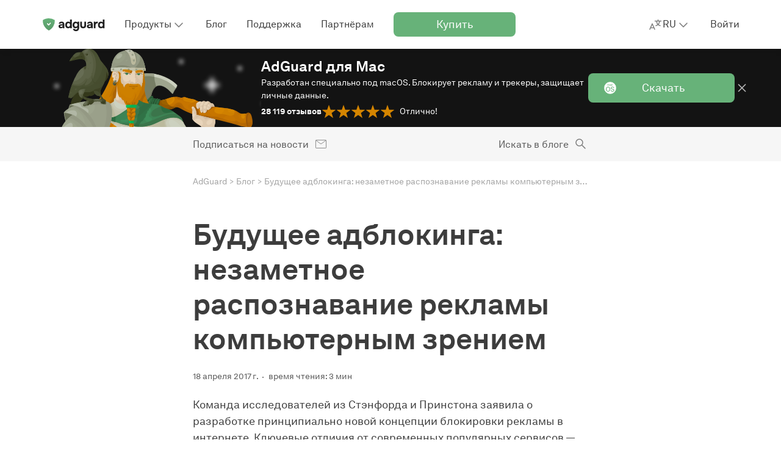

--- FILE ---
content_type: text/html; charset=UTF-8
request_url: https://adguard.com/ru/blog/adblock_future.html
body_size: 72195
content:
<!DOCTYPE html>
<html
    lang="ru"
    class="html html--ru html--country-us"
>

<head>
    <meta charset="utf-8">

    <link rel="preconnect" href="https://st2.adguardcdn.com/" crossorigin>

    
    
    <link rel="preload" href="https://st2.adguardcdn.com/fonts/akkurat/bold.woff2" as="font" type="font/woff2" crossorigin>
    <link rel="preload" href="https://st2.adguardcdn.com/fonts/akkurat/bold-cyr.woff2" as="font" type="font/woff2" crossorigin>


                                                    
                        
        
                                        
        
        
        
        <meta name="translation_percentage" content="">

                    
                    
            <link rel="canonical" href="https://adguard.com/ru/blog/adblock_future.html">

                            <meta property="og:url" content="https://adguard.com/ru/blog/adblock_future.html"/>
                    
        
                <link rel="icon" href="https://st2.adguardcdn.com/favicons/adguard/favicon.ico" sizes="any" />
    <link rel="icon" href="https://st2.adguardcdn.com/favicons/adguard/favicon.svg" type="image/svg+xml" />
    <link rel="apple-touch-icon" href="https://st2.adguardcdn.com/favicons/adguard/apple-touch-icon.png" />
    
    <meta name="viewport" content="width=device-width, initial-scale=1.0, maximum-scale=5.0">
    <meta name="format-detection" content="telephone=no">

        
<script>
    class ThemeManager {
        constructor() {
            this._matchMedia = window.matchMedia('(prefers-color-scheme: dark)');
            this._matchMedia.addEventListener('change', this.listenForDarkMode.bind(this));

            this._STORAGE_KEY = 'theme-name';
            this._THEMES = Object.freeze({
                auto: 'auto',
                light: 'light',
                dark: 'dark',
            });

            this._changeCallbacks = [];
            this._theme = undefined;
        }

        _isThemeSupported(theme) {
            return Object.values(this._THEMES).includes(theme);
        }

        _storeTheme(theme) {
            if (this._isThemeSupported(theme)) {
                try {
                    localStorage.setItem(this._STORAGE_KEY, theme);
                } catch {}
            }
        }

        _setPageTheme(theme) {
            const changed = this._theme !== theme;

            if (theme === this._THEMES.dark || theme === this._THEMES.light) {
                document.documentElement.dataset.theme = theme;

                this._theme = theme;

                if (changed) {
                    this._changeCallbacks.forEach((cb) => cb(theme));
                }
            }
        }

        _detectSystemTheme() {
            const isSystemDarkMode = this._matchMedia.matches;
            const storedTheme = this.getStoredTheme();
            const isStoredDarkTheme = storedTheme === this._THEMES.dark;
            const isAutoTheme = storedTheme === this._THEMES.auto;

            if (isStoredDarkTheme || (isAutoTheme && isSystemDarkMode)) {
                this._setPageTheme(this._THEMES.dark);
            } else {
                this._setPageTheme(this._THEMES.light);
            }
        }

        getThemes() {
            return this._THEMES;
        }

        listenForDarkMode(event) {
            if (this.getStoredTheme() === this._THEMES.auto) {
                this._setPageTheme(event.matches ? this._THEMES.dark : this._THEMES.light);
            }
        }

        onThemeChange(cb) {
            this._changeCallbacks.push(cb);
        }

        // return the theme from storage. possible values for theme are: 'dark', 'light', and 'auto'.
        getStoredTheme() {
            try {
                const theme = localStorage.getItem(this._STORAGE_KEY);

                return this._isThemeSupported(theme) ? theme : this._THEMES.auto;
            } catch {
                return this._THEMES.auto;
            }
        }

        // the switchTheme method switches the current theme to the given one. possible `theme` values are: 'dark', 'light' and 'auto'.
        switchTheme(theme) {
            if (this._isThemeSupported(theme)) {
                this._storeTheme(theme);

                if (theme === this._THEMES.auto) {
                    this._detectSystemTheme(theme);
                } else {
                    this._setPageTheme(theme);
                }
            }
        }

        // returns only dark/light - the current body color, not the selected preset
        getCurrentTheme() {
            if (typeof this._theme === 'undefined') {
                throw new Error('call the init method first');
            }

            return this._theme;
        }

        // the init method adds the dark modifier to <html /> if required.
        init() {
            this._detectSystemTheme();
        }
    }

    window.themeManager = new ThemeManager();

    window.themeManager.init();
</script>

        <meta property="og:site_name" content="Блог AdGuard"/>
    <meta property="og:type" content="article"/>
    <meta name="twitter:card" content="summary_large_image"/>
    <meta name="twitter:title" content="Будущее адблокинга: незаметное распознавание рекламы компьютерным зрением"/>
    <meta name="twitter:description" content="Американские ученые предлагают спрятать блокировщик от площадки и научить его видеть рекламу как люди"/>
    <meta name="twitter:url" content="https://adguard.com/ru/blog/adblock_future.html"/>
    <meta name="twitter:image:src" content="https://cdn.adtidy.org/blog/2017/04/stealth.jpg?mw=1200&amp;mh=630"/>
    <meta name="twitter:site" content="@AdGuard"/>
    <meta name="twitter:creator" content="@AdGuard">
    <meta name="blog:kind" content="adguard">

        
<link rel="image_src" href="https://cdn.adtidy.org/blog/2017/04/stealth.jpg?mw=1200&amp;mh=630">
<meta property="og:image" content="https://cdn.adtidy.org/blog/2017/04/stealth.jpg?mw=1200&amp;mh=630">
<meta property="og:image:width" content="1200">
<meta property="og:image:height" content="630">

    
    <meta property="vk-verify" content="196108vk00">

        
    <title>Будущее адблокинга: компьютерное зрение и скрытая работа</title>
    <meta name="description" content="Американские ученые предлагают спрятать блокировщик от площадки и научить его видеть рекламу как люди">
    <meta property="og:title" content="Будущее адблокинга: компьютерное зрение и скрытая работа"/>
    <meta property="og:description" content="Американские ученые предлагают спрятать блокировщик от площадки и научить его видеть рекламу как люди"/>

            <meta name="apple-mobile-web-app-capable" content="yes"/>
        <meta name="mobile-web-app-capable" content="yes"/>
    
            <meta name="apple-itunes-app" content="app-id=1047223162"/>
    
                
    
                
    <script type="application/ld+json">{"@context":"http:\/\/schema.org","@type":"BlogPosting","identifier":"adblock_future","headline":"Будущее адблокинга: незаметное распознавание рекламы компьютерным зрением","image":"https:\/\/cdn.adtidy.org\/blog\/2017\/04\/stealth.jpg","articleSection":["Industry news"],"wordcount":70,"publisher":{"@type":"Organization","name":"AdGuard","url":"https:\/\/adguard.com\/"},"url":"https:\/\/adguard.com\/ru\/blog\/adblock_future.html","datePublished":"2017-04-18T17:10:25+03:00","description":"Американские ученые предлагают спрятать блокировщик от площадки и научить его видеть рекламу как люди","articleBody":"Команда исследователей из Стэнфорда и Принстона заявила о разработке принципиально новой концепции блокировки рекламы в интернете.  Ключевые отличия от современных популярных сервисов — это скрытая работа и распознавание рекламы с помощью компьютерного зрения.\nЗадача инноваций — поставить точку в гонке вооружений между блокировщиками рекламы и технологиями обхода блокировщиков, которые используют сайты. \nДля этого предлагается во-первых скрыть от сайта тот факт, что у пользователя стоит блокировщик. Способ заимствован у вредоносных программ, которые с его помощью прячутся от антивирусов. Он состоит в том, чтобы собрать все запросы к API браузера, которые может делать сайт, чтобы определить состояние отображения страницы на пользовательском устройстве, и подделать ответы на эти запросы так, чтобы сайт &quot;думал&quot;, что отображается правильно. Другая технология подразумевает создание двух копий веб-страницы: с одной будет взаимодействовать код сайта и показывать на ней рекламу, а другую будет видеть пользователь, и рекламы на ней не окажется.\nЧто касается распознавания рекламы — традиционные блокировщики находят её в коде страницы по ключевым словам и формулировкам, которые постоянно меняются, заставляя разработчиков регулярно создавать новые фильтры. Авторы концепции &quot;блокировщика будущего&quot; предлагают использовать компьютерное зрение для симуляции того, как человек визуально распознаёт рекламу, видя пометки &quot;спонсорский пост&quot;, кнопки &quot;скрыть рекламу&quot; и другие подобные надписи и элементы.\n\nЗалогом успеха этой стратегии исследователи считают тот факт, что законодательство обязует площадки маркировать рекламный контент. Распознаваться должны будут не только надписи, но и картинки. Кроме того, блокировщик сможет эмулировать действия пользователя — клик или наведение мыши, после которого, например, и появляется кнопка &quot;скрыть рекламу&quot;.\nИсследователи создали расширение для Chrome — демонстрационный прототип, реализующий концепцию частично, за исключением технологии скрытия блокировщика с помощью дублей веб-страниц. Расширение было протестировано на 50 сайтах, использующих антиблокировочные технологии, и рекламу на них распознало.\nСооснователь и CTO Adguard Андрей Мешков отмечает, что пока это расширение просто иллюстрирует идею, а не воплощает её полноценно. Сейчас оно распознаёт маркеры рекламных систем, которыми помечены объявления. Например, треугольный значок сервиса AdChoices, позволяющего пользователю настроить рекламные таргетинги в соответствии со своими предпочтениями и видеть более релевантные объявления, которые и маркируются этим треугольником.\nПлощадки и рекламные сервисы смогут легко обойти такое распознавание. Чтобы концепция работала полноценно, понадобится обучить нейронную сеть распознавать рекламный контент целиком, в единстве всех его элементов, как видит рекламу живой пользователь. Поначалу у такой технологии будет много ложноположительных (и отрицательных) срабатываний. Скорее всего, понадобятся отдельные нейросети для распознавания рекламы в разных языковых сегментах интернета, так как собственно разницей языков различия в рекламе не ограничиваются — на том, как она выглядит, сказывается менталитет, культурные особенности, региональная специфика дизайна и юзабилити сайтов. Иными словами, обучение нейронных сетей и борьба с эффектами недо- и переобучения потребуют ручного труда сообщества и профессионалов, так же, как требует его сейчас создание фильтров (и, возможно, это будет более трудозатратно).\nБлокировщики рекламы несомненно придут к &quot;визуальному&quot; распознаванию контента на странице и определению рекламы с помощью компьютерного зрения, но до появления пользовательских продуктов на основе таких технологий пройдут годы. И это будет не окончательное решение и точка в гонке вооружений, а ещё одна дополнительная стратегия идентификации и блокировки рекламного контента. Более того, окончательной победы над рекламой и её внедрение, скорее всего, не обещает.\n","author":{"@type":"Person","name":"Ludmila Kudryavtseva","url":"https:\/\/adguard.com\/ru\/blog\/author\/ludmila.html"},"dateModified":"2022-06-06T09:48:25+03:00"}</script>
        <meta name="docsearch:language" content="ru" />
    
                        <style>:root{--border-radius-m:8px;--border-radius-s:4px;--column-width:76px;--column-gap:24px;--container-width-12-col:calc(var(--column-width)*12 + var(--column-gap)*11);--container-width-10-col:calc(var(--column-width)*10 + var(--column-gap)*9);--container-width-8-col:calc(var(--column-width)*8 + var(--column-gap)*7);--container-width-6-col:calc(var(--column-width)*6 + var(--column-gap)*5);@custom-media --min-mobile (min-width: 320px);@custom-media --max-mobile (max-width: 767px);@custom-media --min-small (min-width: 768px);@custom-media --max-small (max-width: 767px);@custom-media --min-medium (min-width: 1024px);@custom-media --max-medium (max-width: 1023px);@custom-media --min-large (min-width: 1200px);@custom-media --max-large (max-width: 1919px);@custom-media --min-hd (min-width: 1920px);@custom-media --max-hd (max-width: 2559px);@custom-media --min-4k (min-width: 2560px);--weight-regular:400;--weight-medium:500;--weight-semi-bold:600;--weight-bold:700;--lh-h0-normal:76px;--lh-h1-normal:56px;--lh-h2-normal:48px;--lh-h3-normal:40px;--lh-h4-normal:28px;--lh-h5-normal:24px;--lh-h6-normal:20px;--lh-t1-normal:28px;--lh-t2-normal:24px;--lh-t3-normal:20px;--lh-t4-normal:16px;--lh-t1-condenced:24px;--lh-t2-condenced:20px;--lh-t3-condenced:16px;--lh-t4-condenced:16px;--fs-title-h0:64px;--fs-title-h1:48px;--fs-title-h2:40px;--fs-title-h3:32px;--fs-title-h4:24px;--fs-title-h5:20px;--fs-title-h6:18px;--fs-text-t1:18px;--fs-text-t2:16px;--fs-text-t3:14px;--fs-text-t4:12px;--center-block-big-padding:88px;--header-height-mobile:48px;--header-height-tablet:56px;--header-height-desktop:80px;--z-dropdown:100;--z-tooltip:200;--z-cookie:300;--z-footer:400;--z-topline:500;--z-header:600;--z-overlay:700;--z-modal:800;--z-notification:900;--product-primary-0:#f7fbf8;--product-primary-10:#d9ecde;--product-primary-20:#bedfc6;--product-primary-30:#a2d0ad;--product-primary-40:#84c193;--product-primary-50:#67b279;--product-primary-60:#5b9f6b;--product-primary-70:#4e8c5d;--product-primary-80:#42794f;--product-primary-90:#366642;--product-primary-100:#22482c;--product-secondary-0:#f5edf5;--product-secondary-10:#dec8e1;--product-secondary-20:#ccaad1;--product-secondary-30:#c096c7;--product-secondary-40:#b586be;--product-secondary-50:#a870b2;--product-secondary-60:#9f61aa;--product-secondary-70:#92549c;--product-secondary-80:#804886;--product-secondary-90:#6d3e72;--product-secondary-100:#502d53;--product-tertiary-0:#defdf2;--product-tertiary-10:#ecedf6;--product-tertiary-20:#d0d4ea;--product-tertiary-30:#b6bbdd;--product-tertiary-40:#9ba2d1;--product-tertiary-50:#7884cb;--product-tertiary-60:#6b76bd;--product-tertiary-70:#5c67ae;--product-tertiary-80:#525b97;--product-tertiary-90:#424979;--product-tertiary-100:#303659;--gray-0:#fff;--gray-10:#f6f6f6;--gray-20:#e4e4e4;--gray-30:#d2d2d2;--gray-40:silver;--gray-50:#a4a4a4;--gray-60:#7f7f7f;--gray-70:#5b5b5b;--gray-80:#3d3d3d;--gray-90:#1f1f1f;--gray-100:#0a0a0a;--orange-0:#fdf9f2;--orange-10:#f9ecd8;--orange-20:#eecb92;--orange-30:#e5b460;--orange-40:#de9e33;--orange-50:#d58500;--orange-60:#c77901;--orange-70:#b76c01;--orange-80:#a85f01;--orange-90:#985201;--orange-100:#503200;--red-0:#fff9f7;--red-10:#feeae3;--red-20:#fccab9;--red-30:#faa98f;--red-40:#f78560;--red-50:#f67247;--red-60:#df6740;--red-70:#b55434;--red-80:#b55434;--red-90:#7b3923;--red-100:#7b3923;--default-page-background:var(--gray-0);--hovered-page-background:var(--gray-10);--pressed-page-background:var(--gray-20);--fills-backgrounds-page-background-additional-default:var(--gray-10);--fills-backgrounds-page-background-additional-hovered:var(--gray-20);--default-cards-background:var(--gray-0);--default-popup-background:var(--gray-0);--default-footer-background:var(--gray-80);--default-item-divider:var(--gray-30);--default-main-text:var(--gray-80);--disabled-main-text:var(--gray-50);--default-description-text:var(--gray-70);--default-labels:var(--gray-70);--disabled-labels:var(--gray-50);--default-input-background:var(--gray-10);--default-active-input-stroke:var(--gray-50);--default-inactive-input-stroke:var(--gray-30);--default-placeholder:var(--gray-50);--disabled-placeholder:var(--gray-40);--default-input-on-card-background:var(--gray-10);--disabled-input-on-card-background:var(--gray-10);--default-dropdown-menu-background:var(--gray-0);--hovered-dropdown-menu-background:var(--gray-10);--pressed-dropdown-menu-background:var(--gray-20);--disabled-dropdown-menu-background:var(--gray-0);--default-card-dropdown-menu-background:var(--gray-10);--hovered-card-dropdown-menu-background:var(--gray-20);--pressed-card-dropdown-menu-background:var(--gray-30);--disabled-card-dropdown-menu-background:var(--gray-10);--default-main-button:var(--product-primary-50);--hovered-main-button:var(--product-primary-60);--pressed-main-button:var(--product-primary-70);--disabled-main-button:var(--product-primary-30);--default-primary-button-text:var(--gray-0);--disabled-primary-button-text:var(--product-primary-0);--default-primary-button-icon:var(--gray-0);--default-secondary-button:var(--gray-0);--hovered-secondary-button:var(--gray-10);--pressed-secondary-button:var(--gray-20);--disabled-secondary-button:var(--gray-0);--default-secondary-button-stroke:var(--gray-80);--disabled-secondary-button-stroke:var(--gray-50);--default-secondary-card-button:var(--gray-0);--hovered-secondary-card-button:var(--gray-10);--pressed-secondary-card-button:var(--gray-20);--disabled-secondary-card-button:var(--gray-0);--default-danger-button:var(--red-50);--hovered-danger-button:var(--red-60);--pressed-danger-button:var(--red-70);--disabled-danger-button:var(--red-30);--default-link:var(--product-primary-50);--hovered-link:var(--product-primary-60);--pressed-link:var(--product-primary-70);--visited-link:var(--product-primary-80);--default-attention-link:var(--orange-50);--hovered-attention-link:var(--orange-60);--pressed-attention-link:var(--orange-70);--disabled-attention-link:var(--orange-30);--default-error-link:var(--red-50);--default-product-icon:var(--product-primary-50);--default-black-icons:var(--gray-80);--default-gray-icons:var(--gray-60);--disabled-gray-icons:var(--gray-30);--default-error-icon:var(--red-50);--default-attention-icon:var(--orange-50);--stroke-icons-white-icons-default:var(--gray-0);--stroke-icons-tertiary-icon-disabled:var(--product-tertiary-30);--stroke-icons-secondary-icon-disabled:var(--product-secondary-30);--default-stats-background:var(--gray-20);--default-red-stat:var(--red-50);--fills-snacks-desktop-snacks-default:var(--gray-10);--fills-snacks-desktop-snacks-hover:var(--gray-20);--fills-snacks-desktop-snacks-pressed:var(--gray-30);--modal-iframe-overlay:#ffffff50;--modal-overlay:#00000050;--default-notifications-attention:var(--orange-10);--default-notifications-danger:var(--red-0);--default-logo-key-color:var(--gray-90);--default-loaders-background:var(--gray-20);--default-loaders-background-dark:var(--gray-70);--default-loaders-primary:var(--product-primary-50);--default-text-toplines-main:var(--gray-0);--disabled-text-toplines-main:var(--gray-20);--default-fills-toplines-adblocker:var(--gray-100);--default-fills-toplines-vpn:var(--gray-10);--default-breadcrumbs:var(--gray-50);--fills-toplines-topline-background:var(--gray-100);--text-toplines-topline-title:var(--gray-0);--text-toplines-topline-description:var(--gray-0);--text-toplines-topline-button-text-default:var(--gray-0);--fills-toplines-topline-background-image:none;--fills-toplines-topline-button-default:var(--product-primary-50);--fills-toplines-topline-button-hovered:var(--product-primary-60);--fills-toplines-topline-button-pressed:var(--product-primary-70);--stroke-toplines-button-stroke-default:var(--product-primary-50);--stroke-toplines-button-stroke-hovered:var(--product-primary-60);--stroke-toplines-button-stroke-pressed:var(--product-primary-70);--stroke-toplines-close-icon-default:var(--gray-0);--stroke-toplines-close-icon-hovered:var(--gray-10);--stroke-toplines-close-icon-pressed:var(--gray-20);--fills-backgrounds-recent-activity:var(--product-primary-10)}[data-theme=dark]{--default-page-background:var(--gray-90);--hovered-page-background:var(--gray-80);--pressed-page-background:var(--gray-70);--fills-backgrounds-page-background-additional-default:var(--gray-80);--fills-backgrounds-page-background-additional-hovered:var(--gray-70);--default-cards-background:var(--gray-80);--default-popup-background:var(--gray-90);--default-footer-background:var(--gray-80);--default-item-divider:var(--gray-70);--default-main-text:var(--gray-20);--disabled-main-text:var(--gray-50);--default-description-text:var(--gray-30);--default-labels:var(--gray-30);--disabled-labels:var(--gray-50);--default-input-background:var(--gray-80);--default-active-input-stroke:var(--gray-50);--default-inactive-input-stroke:var(--gray-70);--default-placeholder:var(--gray-50);--disabled-placeholder:var(--gray-60);--default-input-on-card-background:var(--gray-70);--disabled-input-on-card-background:var(--gray-70);--default-dropdown-menu-background:var(--gray-80);--hovered-dropdown-menu-background:var(--gray-70);--pressed-dropdown-menu-background:var(--gray-60);--disabled-dropdown-menu-background:var(--gray-80);--default-card-dropdown-menu-background:var(--gray-70);--hovered-card-dropdown-menu-background:var(--gray-60);--pressed-card-dropdown-menu-background:var(--gray-50);--disabled-card-dropdown-menu-background:var(--gray-70);--default-main-button:var(--product-primary-50);--hovered-main-button:var(--product-primary-60);--pressed-main-button:var(--product-primary-70);--disabled-main-button:var(--product-primary-90);--default-primary-button-text:var(--gray-0);--disabled-primary-button-text:var(--product-primary-20);--default-primary-button-icon:var(--gray-0);--default-secondary-button:var(--gray-90);--hovered-secondary-button:var(--gray-80);--pressed-secondary-button:var(--gray-70);--disabled-secondary-button:var(--gray-90);--default-secondary-button-stroke:var(--gray-20);--disabled-secondary-button-stroke:var(--gray-50);--default-secondary-card-button:var(--gray-80);--hovered-secondary-card-button:var(--gray-70);--pressed-secondary-card-button:var(--gray-60);--disabled-secondary-card-button:var(--gray-80);--default-danger-button:var(--red-50);--hovered-danger-button:var(--red-60);--pressed-danger-button:var(--red-70);--disabled-danger-button:var(--red-30);--default-link:var(--product-primary-50);--hovered-link:var(--product-primary-60);--pressed-link:var(--product-primary-70);--visited-link:var(--product-primary-30);--default-attention-link:var(--orange-50);--hovered-attention-link:var(--orange-60);--pressed-attention-link:var(--orange-70);--disabled-attention-link:var(--orange-30);--default-error-link:var(--red-50);--default-product-icon:var(--product-primary-50);--default-black-icons:var(--gray-20);--default-gray-icons:var(--gray-40);--disabled-gray-icons:var(--gray-70);--default-error-icon:var(--red-50);--default-attention-icon:var(--orange-50);--stroke-icons-white-icons-default:var(--gray-0);--stroke-icons-secondary-icon-disabled:var(--product-secondary-100);--stroke-icons-tertiary-icon-disabled:var(--product-tertiary-100);--default-stats-background:var(--gray-70);--default-red-stat:var(--red-50);--fills-snacks-desktop-snacks-default:var(--gray-80);--fills-snacks-desktop-snacks-hover:var(--gray-70);--fills-snacks-desktop-snacks-pressed:var(--gray-60);--modal-iframe-overlay:#00000075;--modal-overlay:#00000075;--default-notifications-attention:var(--orange-100);--default-notifications-danger:var(--red-100);--default-logo-key-color:var(--gray-10);--default-loaders-background:var(--gray-70);--default-loaders-background-dark:var(--gray-70);--default-loaders-primary:var(--product-primary-50);--default-text-toplines-main:var(--gray-0);--disabled-text-toplines-main:var(--gray-20);--default-fills-toplines-adblocker:var(--gray-100);--default-fills-toplines-vpn:var(--gray-80);--default-breadcrumbs:var(--gray-50);--fills-toplines-topline-background:var(--gray-100);--text-toplines-topline-title:var(--gray-0);--text-toplines-topline-description:var(--gray-0);--text-toplines-topline-button-text-default:var(--gray-0);--fills-toplines-topline-background-image:none;--fills-toplines-topline-button-default:var(--product-primary-50);--fills-toplines-topline-button-hovered:var(--product-primary-60);--fills-toplines-topline-button-pressed:var(--product-primary-70);--stroke-toplines-button-stroke-default:var(--product-primary-50);--stroke-toplines-button-stroke-hovered:var(--product-primary-60);--stroke-toplines-button-stroke-pressed:var(--product-primary-70);--stroke-toplines-close-icon-default:var(--gray-0);--stroke-toplines-close-icon-hovered:var(--gray-10);--stroke-toplines-close-icon-pressed:var(--gray-20);--fills-backgrounds-recent-activity:var(--product-primary-90)}body.overflow-hidden{overflow:hidden}.title-h0{font-size:var(--fs-title-h0);line-height:var(--lh-h0-normal)}.title-h0,.title-h1{font-weight:var(--weight-bold)}.title-h1{font-size:var(--fs-title-h1);line-height:var(--lh-h1-normal)}.title-h2{font-size:var(--fs-title-h2);line-height:var(--lh-h2-normal)}.title-h2,.title-h3{font-weight:var(--weight-bold)}.title-h3{font-size:var(--fs-title-h3);line-height:var(--lh-h3-normal)}.title-h4{font-size:var(--fs-title-h4);line-height:var(--lh-h4-normal)}.title-h4,.title-h5{font-weight:var(--weight-bold)}.title-h5{font-size:var(--fs-title-h5);line-height:var(--lh-h5-normal)}.title-h6{font-size:var(--fs-title-h6);font-weight:var(--weight-bold);line-height:var(--lh-h6-normal)}@media (min-width:768px){.title-h0-tablet{font-size:var(--fs-title-h0);line-height:var(--lh-h0-normal)}.title-h1-tablet{font-size:var(--fs-title-h1);line-height:var(--lh-h1-normal)}.title-h2-tablet{font-size:var(--fs-title-h2);line-height:var(--lh-h2-normal)}.title-h3-tablet{font-size:var(--fs-title-h3);line-height:var(--lh-h3-normal)}.title-h4-tablet{font-size:var(--fs-title-h4);line-height:var(--lh-h4-normal)}.title-h5-tablet{font-size:var(--fs-title-h5);line-height:var(--lh-h5-normal)}.title-h6-tablet{font-size:var(--fs-title-h6);line-height:var(--lh-h6-normal)}}@media (min-width:1024px){.title-h0-desk{font-size:var(--fs-title-h0);line-height:var(--lh-h0-normal)}.title-h1-desk{font-size:var(--fs-title-h1);line-height:var(--lh-h1-normal)}.title-h2-desk{font-size:var(--fs-title-h2);line-height:var(--lh-h2-normal)}.title-h3-desk{font-size:var(--fs-title-h3);line-height:var(--lh-h3-normal)}.title-h4-desk{font-size:var(--fs-title-h4);line-height:var(--lh-h4-normal)}.title-h5-desk{font-size:var(--fs-title-h5);line-height:var(--lh-h5-normal)}.title-h6-desk{font-size:var(--fs-title-h6);line-height:var(--lh-h6-normal)}}.text-t1{font-size:var(--fs-text-t1);font-weight:var(--weight-regular);line-height:var(--lh-t1-normal)}.text-t1.condenced{line-height:var(--lh-t1-condenced)}.text-t2{font-size:var(--fs-text-t2);font-weight:var(--weight-regular);line-height:var(--lh-t2-normal)}.text-t2.condenced{line-height:var(--lh-t2-condenced)}.text-t3{font-size:var(--fs-text-t3);font-weight:var(--weight-regular);line-height:var(--lh-t3-normal)}.text-t3.condenced{line-height:var(--lh-t3-condenced)}.text-t4{font-size:var(--fs-text-t4);font-weight:var(--weight-regular);line-height:var(--lh-t4-normal)}.text-t4.condenced{line-height:var(--lh-t4-condenced)}@media (min-width:768px){.text-t1-tablet{font-size:var(--fs-text-t1);line-height:var(--lh-t1-normal)}.text-t1-tablet.condenced{line-height:var(--lh-t1-condenced)}.text-t2-tablet{font-size:var(--fs-text-t2);line-height:var(--lh-t2-normal)}.text-t2-tablet.condenced{line-height:var(--lh-t2-condenced)}.text-t3-tablet{font-size:var(--fs-text-t3);line-height:var(--lh-t3-normal)}.text-t3-tablet.condenced{line-height:var(--lh-t3-condenced)}.text-t4-tablet{font-size:var(--fs-text-t4);line-height:var(--lh-t4-normal)}.text-t4-tablet.condenced{line-height:var(--lh-t4-condenced)}}@media (min-width:1024px){.text-t1-desk{font-size:var(--fs-text-t1);line-height:var(--lh-t1-normal)}.text-t1-desk.condenced{line-height:var(--lh-t1-condenced)}.text-t2-desk{font-size:var(--fs-text-t2);line-height:var(--lh-t2-normal)}.text-t2-desk.condenced{line-height:var(--lh-t2-condenced)}.text-t3-desk{font-size:var(--fs-text-t3);line-height:var(--lh-t3-normal)}.text-t3-desk.condenced{line-height:var(--lh-t3-condenced)}.text-t4-desk{font-size:var(--fs-text-t4);line-height:var(--lh-t4-normal)}.text-t4-desk.condenced{line-height:var(--lh-t4-condenced)}}.text-t1.bold,.text-t2.bold,.text-t3.bold,.text-t4.bold{font-weight:var(--weight-bold)}.text-t1.semibold,.text-t2.semibold,.text-t3.semibold,.text-t4.semibold{font-weight:var(--weight-medium)}.container{margin:0 auto;max-width:calc(var(--container-width-12-col) + 32px);padding:0 16px;width:100%}@media (min-width:768px){.container{max-width:calc(var(--container-width-12-col) + 48px);padding:0 24px}}.container--10{max-width:calc(var(--container-width-10-col) + 32px)}@media (min-width:768px){.container--10{max-width:calc(var(--container-width-10-col) + 48px)}}.container--8{max-width:calc(var(--container-width-8-col) + 32px)}@media (min-width:768px){.container--8{max-width:calc(var(--container-width-8-col) + 48px)}}.container--6{max-width:calc(var(--container-width-6-col) + 32px)}@media (min-width:768px){.container--6{max-width:calc(var(--container-width-6-col) + 48px)}.container--8-tablet{max-width:calc(var(--container-width-8-col) + 48px)}}@media (min-width:1024px){.container--6-desk{max-width:calc(var(--container-width-6-col) + 48px)}}.page-block{padding:40px 0}@media (min-width:768px){.page-block{padding:80px 0}}.page-block--support{padding:32px 0 40px}@media (min-width:768px){.page-block--support{padding:48px 0 80px}}.page-block--no-pad{padding:0}.page-block--no-pad-top{padding-top:0}.page-block--small-pad-bottom{padding-bottom:40px}.cookie-terms{background-color:var(--default-cards-background);bottom:0;box-shadow:0 -2px 20px rgba(74,74,74,.1);display:flex;padding:16px 0;position:sticky;transition:opacity var(--t3),transform var(--t3);width:100%;z-index:var(--z-cookie)}.cookie-terms--top{top:48px}@media (--s-viewport ){.cookie-terms--top{display:none}}.cookie-terms--desktop{display:none}@media (--s-viewport ){.cookie-terms--desktop{display:flex}}.cookie-terms__terms{display:flex;flex-direction:column;position:relative;width:100%}@media (min-width:768px){.cookie-terms__terms{grid-gap:16px;align-items:center;flex-direction:row;gap:16px}}.cookie-terms__terms .button{background-color:var(--default-secondary-card-button);border:1px solid var(--default-secondary-button-stroke);color:var(--default-main-text);height:40px;margin:8px 0 0;width:auto}@media (min-width:768px){.cookie-terms__terms .button{height:48px;margin:0}}.cookie-terms__terms .button:hover{background-color:var(--hovered-secondary-card-button)}.cookie-terms__terms .button:focus{background-color:var(--pressed-secondary-card-button)}.cookie-terms__terms .button:disabled{background-color:var(--disabled-secondary-card-button)}.cookie-terms__wrap{grid-gap:16px;color:var(--default-main-text);display:flex;gap:16px;justify-content:space-between}@media (min-width:768px){.cookie-terms__wrap{align-items:center;flex:1}}.cookie-terms__wrap .link{text-decoration:underline}@media (min-width:768px){.cookie-terms__content{grid-gap:16px;align-items:center;display:flex;flex:1;gap:16px;justify-content:space-between}}.cookie-terms__terms-close,.cookie-terms__terms-icon{position:relative;top:0}@media (min-width:768px){.cookie-terms__terms-close,.cookie-terms__terms-icon{top:auto}}.cookie-terms__terms-icon{background-repeat:no-repeat;background-size:contain;flex-shrink:0;height:24px;width:24px}.cookie-terms__terms-close{background-color:transparent;background-repeat:no-repeat;background-size:100%;border:none;cursor:pointer;height:24px;min-width:24px;width:24px}.cookie-terms__terms-icon{background-image:url(../img/critical.min.svg#cookie_s_3d3d3d);display:none}@media (min-width:768px){.cookie-terms__terms-icon{display:block}}.cookie-terms__terms-close{background-image:url(../img/critical.min.svg#cross_s_7f7f7f)}:root{--white:#fff;--gray100:#f3f3f3;--gray150:#f6f6f6;--gray300:#d8d8d8;--gray400:#a4a4a4;--gray450:#7f7f7f;--gray500:#5b5b5b;--gray700:#888;--gray750:#d2d2d2;--gray800:#3d3d3d;--gray850:#5e5e5e;--gray900:#4d4d4d;--gray-light:#e4e4e4;--black:#131313;--red400:#c23814;--orange400:#eb9300;--green400:#67b279;--green450:#5b9f6b;--green500:#4e8c5d;--green700:#4d995f;--green900:#39774c;--purple400:#b267a0;--purple700:#994d87;--slateblue300:#a1b5eb;--slateblue400:#677bb2;--slateblue700:#4d6199;--vpngreen400:#74a352;--vpngreen700:#568040;--vpnslateblue700:#575770;--vpnslateblue800:#464558;--vpnseagreen:#5eb0b7;--big-border-radius:89px;--standard-border-radius:8px;--promo-top-line:0.3s ease-in-out;--font-family-akkurat:Akkurat,-apple-system,BlinkMacSystemFont,"Segoe UI",Roboto,sans-serif;--font-family-roboto:Roboto,-apple-system,BlinkMacSystemFont,"Segoe UI",sans-serif;--font-family-inter:Inter,-apple-system,BlinkMacSystemFont,"Segoe UI",sans-serif;--greyfb:var(--gray100);--grey2f:var(--black);--grey4D:var(--gray900);--greyf2:var(--gray100);--greyf4:var(--gray100);--greyE3:var(--gray300);--grey97:var(--gray700);--greyf5:var(--gray100);--grey10:rgba(74,74,74,.1);--greyde:var(--gray300);--grey65:var(--gray900);--grey83:var(--gray700);--greye9:var(--gray100);--grey05:rgba(0,0,0,.5);--grey08:rgba(0,0,0,.8);--grey09:rgba(0,0,0,.9);--grey24:hsla(0,0%,90%,.24);--grey20:rgba(74,74,74,.2);--grey36:rgba(74,74,74,.36);--grey70:rgba(74,74,74,.7);--grey81:var(--gray700);--grey_v:var(--gray700);--greyc4:var(--gray300);--greyE2:var(--gray300);--grey91:var(--gray700);--grayF9:var(--gray100);--grayF7:var(--gray100);--graybc:var(--gray400);--white9:hsla(0,0%,100%,.9);--green86:var(--green400);--green73:var(--green400);--green75:var(--green400);--black34:var(--black);--menu-shadow:inset 0 -3px 0 -1px var(--green400);--yellow-light:var(--green400);--orange21:var(--orange400);--orange23:var(--orange400);--red12:var(--red400);--green-table:#eaf5ec;--gray-base:var(--gray900);--gray-bg:var(--gray100);--gray-input-border:var(--gray300);--gray-medium-text:var(--gray700);--gray-light-text:var(--gray300);--gray40:hsla(0,0%,59%,.4);--gray55:var(--gray900);--brand-primary:var(--green400);--brand-success:var(--green400);--brand-warning:var(--green400);--brand-warning-light:var(--green400);--brand-warning-ex-light:var(--gray100);--brand-danger:var(--red400);--white-color:var(--white);--footer-background:#585865;--footer-bottom:var(--gray900);--footer-social:var(--gray900);--footer-payment:var(--gray900);--black25:rgba(0,0,0,.25);--greyEF:var(--gray100);--red23:var(--orange400);--red1c:var(--red400);--greena1:var(--green400);--greyEE:var(--gray100);--greyEA:var(--gray100);--t3:0.3s ease;--t2:0.2s ease;--formInnerWidth:280px;--desktop:1200px;--desktop-small:990px;--desktop-large:1440px;--container-desktop:1206px;--container-tablet:1000px;--container-mobile:760px;--content-desktop:964px;--header-height:80px;--header-height-mob:56px;--purchase-table-width:780px;--footer-report-height:150px;--footer-report-height-mobile:65px;--report-wr:calc(100vh - var(--header-height) - var(--footer-report-height));--report-wr-mobile:calc(100vh - var(--header-height-mob) - var(--footer-report-height-mobile));--gray-shadow:linear-gradient(to bottom,hsla(0,0%,100%,0) 5%,var(--gray-bg) 80%);--white-shadow:linear-gradient(180deg,hsla(0,0%,100%,0) 5%,#fff 80%);--shadow:rgba(0,0,0,.1);--gray950:#292929;--orange400:#ffe4b7;--orange500:#ffad23;--orange700:#d58500;--orange700-007:rgba(213,133,0,.07);--content-width-12-col:1224px;--content-width-8-col:776px;--m-padding:16px;--sticky-bar:0.4s ease-out}.header{background-color:var(--default-page-background);box-shadow:4px 4px 8px 0 #0000001a;display:flex;left:0;min-height:var(--header-height-mobile);position:fixed;top:0;width:100%;z-index:var(--z-header)}@media (min-width:768px){.header{min-height:var(--header-height-tablet)}}@media (min-width:1024px){.header{left:auto;min-height:var(--header-height-desktop);position:relative;top:auto}}.header__container{margin:0 auto;max-width:1224px;width:100%}@media (min-width:1024px){.header__container{padding:0 24px}}.header__in{display:flex;height:100%}@media (min-width:1024px){.header__menu-toggle{display:none}}.header__menu-toggle+.header__nav .header__logo{margin:0}@media (min-width:768px){.header__menu-toggle+.header__nav .header__logo{margin:0 16px}}@media (min-width:1024px){.header__menu-toggle+.header__nav .header__logo{margin:0 16px}}.header__nav{display:flex;flex:1;min-width:0}.header__logo{margin:0 12px}@media (min-width:768px){.header__logo{margin:0 16px}}@media (min-width:1024px){.header__logo{margin:0 16px}}.header__menu{background-color:var(--default-page-background);display:flex;flex-direction:column;height:calc(100vh - var(--header-height-mobile));left:-100%;max-width:280px;opacity:0;overflow-y:auto;padding:8px 0;position:absolute;top:100%;visibility:hidden;width:100%}.header__menu--active{box-shadow:8px 8px 24px 0 #0000001a;left:0;opacity:1;visibility:visible}@media (min-width:768px){.header__menu{height:calc(100vh - var(--header-height-tablet))}}@media (min-width:1024px){.header__menu{background-color:transparent;flex:1;flex-direction:row;height:auto;max-width:none;min-width:0;overflow:visible;overflow:initial;padding:0;position:static;width:auto}.header__menu,.header__menu--active{box-shadow:none;opacity:1;visibility:visible}.header__menu--active{left:auto}}.header__overlay{background-color:#00000080;display:none;height:calc(100vh - var(--header-height-mobile));left:0;position:fixed;top:var(--header-height-mobile);width:100%}@media (min-width:768px){.header__overlay{top:var(--header-height-tablet)}}@media (min-width:1024px){.header__overlay{display:none}}.header__overlay--active{display:block}@media (min-width:1024px){.header__overlay--active{display:none}}.header-links{display:flex;flex:1;flex-direction:column;list-style:none;margin:0;padding:0}@media (min-width:1024px){.header-links{flex-direction:row;min-width:0}}.header-links--flex-row{flex-direction:row}.header-menu-toggle{align-items:center;background-color:transparent;border:none;cursor:pointer;display:flex;justify-content:center;margin:0;padding:12px}@media (min-width:768px){.header-menu-toggle{padding:16px}}.header-menu-toggle__icon{background-position:50%;background-repeat:no-repeat;background-size:100%;display:flex;height:24px;width:24px}.header-logo{grid-gap:8px;align-items:center;display:flex;gap:8px;height:100%;width:-moz-fit-content;width:fit-content}@media (min-width:1024px){.header-logo{grid-gap:0;align-items:flex-end;flex-direction:column;gap:0;justify-content:center}}.header-logo--adblock .header-logo__link{color:var(--product-primary-50);max-width:104px}.header-logo--adblock .header-logo__link .main-color{fill:var(--gray-90)}.header-logo--disposable-email .header-logo__link{max-width:185px}.header-logo--aff .header-logo__link{max-width:179px}.header-logo--dns .header-logo__link{color:var(--product-primary-50);max-width:144px}.header-logo--mail .header-logo__link{max-width:147px}.header-logo--vpn .header-logo__link{max-width:144px}.header-logo--proxy .header-logo__link{max-width:160px}.header-logo--wallet .header-logo__link{max-width:166px}.header-logo--aff .header-logo__link .main-color,.header-logo--disposable-email .header-logo__link .main-color,.header-logo--dns .header-logo__link .main-color,.header-logo--mail .header-logo__link .main-color,.header-logo--proxy .header-logo__link .main-color,.header-logo--vpn .header-logo__link .main-color,.header-logo--wallet .header-logo__link .main-color{fill:var(--gray-90)}.header-logo--aff .header-logo__link .secondary-color,.header-logo--disposable-email .header-logo__link .secondary-color,.header-logo--dns .header-logo__link .secondary-color,.header-logo--mail .header-logo__link .secondary-color,.header-logo--proxy .header-logo__link .secondary-color,.header-logo--vpn .header-logo__link .secondary-color,.header-logo--wallet .header-logo__link .secondary-color{fill:var(--gray-70)}.header-logo__link{align-items:center;display:flex;width:100%}.header-logo__link svg{height:100%;width:100%}html[data-theme=dark] .header-logo--adblock .header-logo__link .main-color,html[data-theme=dark] .header-logo--aff .header-logo__link .main-color,html[data-theme=dark] .header-logo--disposable-email .header-logo__link .main-color,html[data-theme=dark] .header-logo--dns .header-logo__link .main-color,html[data-theme=dark] .header-logo--mail .header-logo__link .main-color,html[data-theme=dark] .header-logo--proxy .header-logo__link .main-color,html[data-theme=dark] .header-logo--vpn .header-logo__link .main-color,html[data-theme=dark] .header-logo--wallet .header-logo__link .main-color{fill:var(--gray-10)}html[data-theme=dark] .header-logo--aff .header-logo__link .secondary-color,html[data-theme=dark] .header-logo--disposable-email .header-logo__link .secondary-color,html[data-theme=dark] .header-logo--dns .header-logo__link .secondary-color,html[data-theme=dark] .header-logo--mail .header-logo__link .secondary-color,html[data-theme=dark] .header-logo--proxy .header-logo__link .secondary-color,html[data-theme=dark] .header-logo--vpn .header-logo__link .secondary-color,html[data-theme=dark] .header-logo--wallet .header-logo__link .secondary-color{fill:var(--gray-30)}.header-products{display:flex;width:100%}@media (min-width:1024px){.header-products--active .header-products__toggle-icon{transform:rotate(180deg)}.header-products--active .header-products__list{box-shadow:8px 8px 24px 0 #0000001a;left:0;opacity:1;visibility:visible}}.header-products__toggle{display:none}@media (min-width:1024px){.header-products__toggle{grid-gap:8px;-webkit-tap-highlight-color:transparent;align-items:center;background-color:transparent;border:none;color:var(--default-main-text);cursor:pointer;display:flex;gap:8px;justify-content:center;margin:0;padding:16px;position:relative}}.header-products__toggle-icon{background-position:50%;background-repeat:no-repeat;background-size:100%;display:flex;height:24px;transform-origin:center center;transition:var(--t3) transform;width:24px}.header-products__list{height:-moz-fit-content;height:fit-content;opacity:1;visibility:visible;width:100%}@media (min-width:1024px){.header-products__list{background-color:var(--default-page-background);box-shadow:none;left:-100%;opacity:0;padding:48px 0;position:absolute;top:100%;visibility:hidden}}.header-list-item{display:flex}@media (min-width:1024px){.header-list-item{flex:0 0 auto}.header-list-item--flex-1-desktop{flex:1 0 auto}}.header-list-item--ellipsis{flex:0 1 auto;max-width:200px;min-width:0}.header-list-item--ellipsis .header-item__text{flex:1;min-width:0;overflow:hidden;text-overflow:ellipsis;white-space:nowrap}@media (min-width:1024px){.header-list-item--ellipsis-desktop{flex:0 1 auto;max-width:200px;min-width:0}.header-list-item--ellipsis-desktop .header-item__text{flex:1;min-width:0;overflow:hidden;text-overflow:ellipsis;white-space:nowrap}}.header-item{grid-gap:12px;-webkit-tap-highlight-color:transparent;align-items:center;color:var(--default-main-text);display:flex;gap:12px;padding:16px;text-decoration:none;transition:var(--t3) background-color;width:100%}.header-item:focus,.header-item:hover{background-color:var(--hovered-dropdown-menu-background)}.header-item:active{background-color:var(--pressed-dropdown-menu-background);transition:none}@media (min-width:1024px){.header-item{grid-gap:8px;gap:8px;min-width:0;transition:none}.header-item:focus,.header-item:hover{background-color:transparent;box-shadow:inset 0 -2px 0 0 var(--default-link)}.header-item:active{background-color:transparent}}.header-item--no-mobile-menu{padding:12px}.header-item--no-mobile-menu:focus,.header-item--no-mobile-menu:hover{background-color:transparent;box-shadow:inset 0 -2px 0 0 var(--default-link)}.header-item--no-mobile-menu:active{background-color:transparent}@media (min-width:768px){.header-item--no-mobile-menu{padding:16px}}.header-item__icon{background-position:50%;background-repeat:no-repeat;background-size:100%;display:flex;height:24px;width:24px}.header-button{grid-gap:12px;align-items:center;background-color:var(--default-main-button);color:var(--default-primary-button-text);cursor:pointer;display:flex;gap:12px;padding:16px;text-decoration:none;transition:var(--t3) background-color;width:100%}.header-button:focus,.header-button:hover{background-color:var(--hovered-main-button)}.header-button:active{background-color:var(--pressed-main-button);transition:none}@media (min-width:1024px){.header-button{align-self:center;border-radius:8px;justify-content:center;margin:0 16px;max-width:200px;min-height:40px;padding:4px 16px}}.header-button--text-semi-bold .header-button__text{font-weight:var(--weight-semi-bold)}@media (min-width:1024px){.header-button--text-semi-bold-desktop .header-button__text{font-weight:var(--weight-semi-bold)}}.header-button__icon{background-position:50%;background-repeat:no-repeat;background-size:100%;display:flex;height:24px;width:24px}.lang-selector{-webkit-tap-highlight-color:transparent;display:flex;position:relative;width:100%}.lang-selector--active .lang-selector__arrow-icon{transform:rotate(180deg)}.lang-selector--active .lang-selector__dropdown{max-height:-moz-fit-content;max-height:fit-content;opacity:1;overflow:auto;padding:16px 24px 16px 16px;visibility:visible}.lang-selector--active .lang-selector__dropdown *{height:auto}.lang-selector--active .lang-selector__lang{padding:16px}.lang-selector--top .lang-selector__dropdown{bottom:100%}.lang-selector--bottom .lang-selector__dropdown{top:100%}@media (min-width:1024px){.lang-selector--one-column .lang-selector__dropdown{-moz-column-count:1;column-count:1}}.lang-selector__toggle{grid-gap:8px;align-items:center;background-color:transparent;border:none;color:var(--default-main-text);cursor:pointer;display:flex;gap:8px;margin:0;padding:12px}@media (min-width:768px){.lang-selector__toggle{padding:16px}}.lang-selector__toggle--disabled{cursor:default}.lang-selector__arrow-icon,.lang-selector__lang-icon{background-position:50%;background-repeat:no-repeat;background-size:100%;height:24px;width:24px}.lang-selector__lang-icon{display:none}@media (min-width:768px){.lang-selector__lang-icon{display:flex}}.lang-selector__arrow-icon{display:flex;transform-origin:center;transition:var(--t3) transform}.lang-selector__dropdown{background-color:var(--default-dropdown-menu-background);box-shadow:8px 8px 24px 0 #0000001a;display:flex;flex-direction:column;height:calc(100vh - var(--header-height-mobile));list-style:none;margin:0;max-height:0;min-width:288px;opacity:0;overflow:hidden;padding:0;position:absolute;right:0;visibility:hidden}@media (min-width:768px){.lang-selector__dropdown{height:calc(100vh - var(--header-height-tablet))}}@media (min-width:1024px){.lang-selector__dropdown{grid-column-gap:0;-moz-column-count:3;column-count:3;display:block;height:-moz-fit-content;height:fit-content;width:-moz-fit-content;width:fit-content}}.lang-selector__dropdown *{height:0}@media (min-width:1024px){.lang-selector__dropdown-item{min-width:176px}}.lang-selector__lang{align-items:center;background-color:transparent;border:none;color:var(--default-main-text);cursor:pointer;display:flex;margin:0;padding:0;transition:var(--t3) background-color;width:100%}.lang-selector__lang:focus,.lang-selector__lang:hover{background-color:var(--hovered-dropdown-menu-background)}.lang-selector__lang:active{background-color:var(--pressed-dropdown-menu-background);transition:none}.lang-selector__lang-text--bold{font-weight:var(--weight-bold)}.h-hide-mobile{display:none}@media (min-width:768px){.h-hide-mobile{display:flex}}@media (min-width:1024px){.h-hide-mobile{display:flex}}@media (min-width:768px){.h-hide-tablet{display:none}}@media (min-width:1024px){.h-hide-desktop,.h-hide-tablet{display:none}}@media (min-width:768px){.h-show-tablet{display:flex}}@media (min-width:1024px){.h-show-desktop,.h-show-tablet{display:flex}}.m-left-auto{margin-left:auto}@media (min-width:768px){.m-left-auto-tablet{margin-left:auto}}@media (min-width:1024px){.m-left-auto-desktop{margin-left:auto}}@media (min-width:768px){.m-left-0-tablet{margin-left:0}}.order-mobile-1{order:-5}.order-mobile-2{order:-4}.order-mobile-3{order:-3}.order-mobile-4{order:-2}.order-mobile-5{order:-1}@media (min-width:768px){.order-tablet-initial{order:0}}@media (min-width:1024px){.order-desktop-initial{order:0}}.md__link{color:var(--green700);text-decoration:none}.md__link:hover{text-decoration:underline}.md__link:focus,.md__link:hover{color:var(--green900)}.flash-wrapper-wrap{margin-top:var(--header-height-mobile);overflow:hidden;position:relative;z-index:var(--z-topline)}@media (min-width:768px){.flash-wrapper-wrap{margin-top:var(--header-height-tablet)}}@media (min-width:1024px){.flash-wrapper-wrap{margin-top:0;overflow:visible}}.flash-wrapper{background-color:var(--fills-toplines-topline-background);cursor:pointer;display:block;position:relative;text-decoration:none}@media (min-width:768px){.flash-wrapper:focus .flash-wrapper__additional,.flash-wrapper:hover .flash-wrapper__additional{opacity:1;visibility:visible}}.flash-wrapper__container{display:block;margin:0 auto;max-width:1224px;padding:0 24px}.flash-wrapper__container--desktop{display:none}@media (min-width:1024px){.flash-wrapper__container--desktop{display:block}.flash-wrapper__container--mobile{display:none}}.flash-wrapper__in{grid-gap:16px;align-items:center;display:flex;flex-direction:column;gap:16px;padding:24px 0;position:relative}@media (min-width:768px){.flash-wrapper__in{grid-gap:24px;flex-direction:row;gap:24px;justify-content:flex-start;padding:22px 0}}@media (min-width:1024px){.flash-wrapper__in{padding:0}}.flash-wrapper__content{align-items:center;display:flex;flex-direction:column;position:relative;width:100%}@media (min-width:768px){.flash-wrapper__content{align-items:flex-start;align-self:stretch;justify-content:center}}.flash-wrapper__bg{display:none}@media (min-width:1024px){.flash-wrapper__bg{align-items:center;background-image:var(--fills-toplines-topline-background-image);background-position:50%;background-repeat:no-repeat;background-size:cover;display:flex;flex-direction:column;flex-shrink:0;max-width:376px;min-height:128px;position:relative;width:100%}}.flash-wrapper__title{align-items:center;color:var(--text-toplines-topline-title);display:flex;min-height:32px;padding:0 16px;text-align:center}@media (min-width:768px){.flash-wrapper__title{padding:0;text-align:left}}.flash-wrapper__title .title-h4{color:var(--text-toplines-topline-title)}.flash-wrapper__desc{align-items:center;color:var(--text-toplines-topline-description);display:flex;min-height:24px;text-align:center}@media (min-width:768px){.flash-wrapper__desc{text-align:left}}.flash-wrapper__btn{background-color:var(--fills-toplines-topline-button-default);border:1px solid var(--stroke-toplines-button-stroke-default);flex-shrink:0}.flash-wrapper__btn .button__text{color:var(--text-toplines-topline-button-text-default)}.flash-wrapper__btn:focus,.flash-wrapper__btn:hover{background-color:var(--fills-toplines-topline-button-hovered);border-color:var(--stroke-toplines-button-stroke-hovered)}.flash-wrapper__btn:focus .button__text,.flash-wrapper__btn:hover .button__text{color:var(--text-toplines-topline-button-text-default)}.flash-wrapper__btn:active{background-color:var(--fills-toplines-topline-button-pressed);border-color:var(--stroke-toplines-button-stroke-pressed);transition:none}.flash-wrapper__btn:active .button__text{color:var(--text-toplines-topline-button-text-default);transition:none}.flash-wrapper__close{align-items:center;align-self:center;background-color:transparent;border:none;cursor:pointer;display:flex;flex-shrink:0;height:24px;justify-content:center;margin:0;padding:0;position:absolute;right:-16px;top:8px;width:24px}.flash-wrapper__close:after,.flash-wrapper__close:before{background-color:var(--stroke-toplines-close-icon-default);border-radius:1px;content:"";height:18px;left:50%;position:absolute;top:50%;transition:var(--t3) background-color;width:2px}.flash-wrapper__close:before{transform:translate(-50%,-50%) rotate(45deg)}.flash-wrapper__close:after{transform:translate(-50%,-50%) rotate(-45deg)}.flash-wrapper__close:focus:after,.flash-wrapper__close:focus:before,.flash-wrapper__close:hover:after,.flash-wrapper__close:hover:before{background-color:var(--stroke-toplines-close-icon-hovered)}.flash-wrapper__close:active:after,.flash-wrapper__close:active:before{background-color:var(--stroke-toplines-close-icon-pressed);transition:none}@media (min-width:768px){.flash-wrapper__close{position:relative;right:auto;top:auto}}.flash-wrapper__additional{display:none}@media (min-width:768px){.flash-wrapper__additional{display:flex;left:auto;max-width:240px;opacity:0;padding:16px 0 0;position:absolute;right:48px;top:100%;transform:none;transition:var(--t3) opacity,var(--t3) visibility;visibility:hidden;width:-moz-fit-content;width:fit-content}}.flash-wrapper__additional-img{display:flex;width:100%}.flash-wrapper--hidden{display:none}.flash-wrapper--fixed{bottom:0;left:0;opacity:0;position:absolute;transform:translateY(-100%);transition:transform .2s ease;visibility:hidden;width:100%}@media (min-width:768px){.flash-wrapper--fixed .flash-wrapper__in{padding:0}.flash-wrapper--fixed .flash-wrapper__content{padding:20px 0}}@media (min-width:1024px){.flash-wrapper--fixed .flash-wrapper__content{padding:0}.flash-wrapper--fixed .flash-wrapper__bg{max-height:72px;max-width:211px;min-height:72px}}.flash-wrapper--fixed.flash-wrapper--animate{bottom:auto;opacity:1;position:fixed;top:var(--header-height-mobile);transform:translateY(0);visibility:visible}@media (min-width:768px){.flash-wrapper--fixed.flash-wrapper--animate{top:var(--header-height-tablet)}}@media (min-width:1024px){.flash-wrapper--fixed.flash-wrapper--animate{top:0}}.button{grid-gap:10px;align-items:center;border-radius:var(--standard-border-radius);cursor:pointer;display:inline-flex;font-size:1.63rem;gap:10px;height:48px;justify-content:center;max-width:400px;min-width:200px;padding:16px 24px;position:relative;text-decoration:none;transition:var(--t2);white-space:nowrap;width:100%}@media (min-width:768px){.button{max-width:346px;width:auto}}.button:disabled{cursor:default}.button--standard{background-color:var(--green400);border:1px solid transparent;color:var(--white)}.button--standard:hover{background-color:var(--green450)}.button--standard:active,.button--standard:focus[type=button]{background-color:var(--green500)}.button--standard:disabled{background-color:var(--gray750)}.button--standard .icon--linux{background-image:url(../img/critical.min.svg#linux_f_fff)}.button--height-s{height:40px}.button--height-m{height:56px}.button--height-l{height:64px}@media (min-width:768px){.button--height-l-tablet{height:64px}}.button--basic-mobile{width:auto}.button--secondary{background-color:var(--white);border:1px solid var(--gray800);color:var(--gray800)}.button--secondary:hover{background-color:var(--gray150)}.button--secondary:focus{background-color:var(--gray-light);color:var(--gray800)}.button--secondary:disabled{background-color:var(--white);border:1px solid var(--gray400);color:var(--gray400)}.button--secondary .icon--download{background-image:url(../img/critical.min.svg#download_f_3d3d3d)}.button--secondary .icon--android-platform{background-image:url(../img/critical.min.svg#android_f_3d3d3d)}.button--secondary .icon--ios-platform{background-image:url(../img/critical.min.svg#apple_f_3d3d3d)}.button--secondary .icon--mac-platform{background-image:url(../img/critical.min.svg#mac_os_f_3d3d3d)}.button--secondary .icon--windows-platform{background-image:url(../img/critical.min.svg#windows_f_3d3d3d)}.button--secondary .icon--android-store{background-image:url(../img/critical.min.svg#google_play_f_3d3d3d)}.button--secondary .icon--ios-store,.button--secondary .icon--mac-store{background-image:url(../img/critical.min.svg#app_store_f_3d3d3d)}.button--secondary .icon--windows-store{background-image:url(../img/critical.min.svg#microsoft_store_f_3d3d3d)}.button--secondary-card{background-color:var(--default-secondary-card-button);border:1px solid var(--default-secondary-button-stroke);color:var(--default-main-text)}.button--secondary-card:hover{background-color:var(--hovered-secondary-card-button)}.button--secondary-card:active,.button--secondary-card:focus{background-color:var(--pressed-secondary-card-button)}.button--secondary-card:disabled{background-color:var(--disabled-secondary-card-button)}.button--orange{background-color:#f2a951;border:1px solid transparent;box-shadow:0 0 0 0 rgba(242,169,81,.7);color:var(--white);position:relative;z-index:1}.button--orange:focus,.button--orange:hover{animation:pulse-area 1.5s infinite}@keyframes pulse-area{0%{box-shadow:0 0 0 0 rgba(242,169,81,.7)}70%{box-shadow:0 0 0 16px rgba(242,169,81,0)}to{box-shadow:0 0 0 0 rgba(242,169,81,0)}}.button--secondary-green{background-color:var(--default-page-background);border:none;color:var(--default-link)}.button--secondary-green:focus,.button--secondary-green:hover{background-color:var(--hovered-secondary-button)}.button--secondary-green:active{background-color:var(--pressed-secondary-button)}.button--secondary-green:disabled{background-color:var(--disabled-secondary-button)}.button--hide-mobile{display:none}@media (min-width:1024px){.button--hide-mobile{display:inline-flex}}.button--wide{max-width:none}@media (min-width:768px){.button--wide{width:100%}}.button__text{flex:1;text-align:center}.button .icon{background-position:50%;background-repeat:no-repeat;background-size:100%;flex-shrink:0;height:24px;margin-right:10px;width:24px}.button .icon--qr{background-image:url(../img/critical.min.svg#qr_s_fff)}.button .icon+.button__text{left:-14px;margin:0 auto;max-width:200px;overflow:hidden;position:relative;text-overflow:ellipsis}.button .icon+.button__text--overflow{overflow:visible}.button .icon--link{background-image:url(../img/critical.min.svg#link_secondary_s_fff)}.button .icon--link-gray{background-image:url(../img/critical.min.svg#link_secondary_s_a4a4a4)}.button-popup{background-color:var(--default-dropdown-menu-background);border-radius:8px;bottom:110%;box-shadow:4px 4px 12px rgba(0,0,0,.15);display:flex;flex-direction:column;left:0;overflow:hidden;position:absolute;width:100%;z-index:1}@media (min-height:980px){.button-popup{bottom:auto;top:110%}}.button-popup__item{align-items:flex-start;background-color:transparent;border:none;color:inherit;cursor:pointer;display:flex;justify-content:flex-start;padding:16px 16px 16px 52px;position:relative;transition:var(--t2)}.button-popup__item:hover{background-color:var(--hovered-dropdown-menu-background)}.button-popup__item:before{background-position:50%;background-repeat:no-repeat;background-size:100%;content:"";height:24px;left:16px;position:absolute;width:24px}.button-popup__item--mac:before{background-image:url(../img/critical.min.svg#mac_f_a4a4a4)}.button-popup__item--windows:before{background-image:url(../img/critical.min.svg#windows_f_a4a4a4)}.button-popup__item--android:before{background-image:url(../img/critical.min.svg#android_f_a4a4a4)}.button-popup__item--ios:before{background-image:url(../img/critical.min.svg#ios_f_a4a4a4)}.button-popup__item--browser{padding-left:18px;text-decoration:none}.button-popup__item--browser:before{display:none}.button-popup__item--browser .icon--download-btn{margin-right:7px;min-width:24px}.button-popup__item--browser .icon--link-gray{background-image:url(../img/critical.min.svg#link_secondary_s_a4a4a4);height:24px;margin-right:8px;width:24px}.button-popup__item--browser .icon--chrome{background-image:url(../img/critical.min.svg#chrome_f_a4a4a4)}.button-popup__item--browser .icon--firefox{background-image:url(../img/critical.min.svg#firefox_f_a4a4a4)}.button-popup__item--browser .icon--edge{background-image:url(../img/critical.min.svg#edge_f_a4a4a4)}.button-popup__item--browser .icon--safari{background-image:url(../img/critical.min.svg#safari_f_a4a4a4)}.button-popup__item--browser .icon--opera{background-image:url(../img/critical.min.svg#opera_f_a4a4a4)}.button-popup__item--browser .icon--yandex{background-image:url(../img/critical.min.svg#yandex_f_a4a4a4)}.button-popup__label{align-items:center;border-left:1px solid var(--default-primary-button-icon);display:flex;height:24px;justify-content:center;padding-left:16px}.button-popup__label--rotate.button-popup__label:after{transform:rotate(180deg)}.button-popup__label:after{background-image:url(../img/critical.min.svg#arrow_bottom_s_fff);background-position:50%;background-repeat:no-repeat;background-size:100%;content:"";height:24px;transition:var(--t2);width:24px}.button-popup__label--gray{border-color:var(--gray-50)}.button-popup__label--gray:after{background-image:url(../img/critical.min.svg#arrow_bottom_s_a4a4a4)}.button-popup__button{grid-gap:0;font-family:var(--font-family-akkurat);font-weight:400;gap:0;justify-content:space-between;max-width:400px;min-width:232px;text-transform:none}.button-popup__button.button--secondary,.button-popup__button.button--standard{padding:0}.button-popup__button.button .button-popup__button-left{padding:16px 16px 16px 24px}.button-popup__button.button .button-popup__button-right{padding:16px 24px 16px 0}.button-popup__button-left{align-items:center;color:inherit;display:flex;text-decoration:none;width:100%}.button-popup__text{text-align:center;width:100%}:root{--footer-height:135px;--temp-gray-icons-color:var(--gray-50);--default-purchase-button:var(--orange-20);--hovered-purchase-button:var(--orange-30);--pressed-purchase-button:var(--orange-40);--default-purchase-button-text:var(--gray-80)}*{box-sizing:border-box}html{font-size:11px;height:100%}h1,h2,h3,h4,h5,h6{font-family:var(--font-family-akkurat);font-weight:400;margin:0}p{margin:0}button,input{font-family:inherit}.page{min-height:100%}.page,.wrapper{display:flex;flex-direction:column}.wrapper{flex-grow:1;position:relative}.wrapper--loading:before{background-color:var(--white9);content:"";left:0;min-height:100vh;opacity:.8;position:fixed;top:0;width:100%;z-index:1000}.wrapper--loading:after{animation:clockwise 2s linear infinite;background-image:url(../img/critical.min.svg#loader_f_67b279);content:"";height:60px;left:50%;margin-left:-30px;margin-top:-30px;position:fixed;top:50%;width:60px;will-change:transform;z-index:1001}@media (min-width:768px){.wrapper--flash-fixed{margin-top:80px}}.wrapper--hide-footer-social-mobile .footer__icons{display:none}@media (min-width:768px){.wrapper--hide-footer-social-mobile .footer__icons{display:flex}}.main{display:flex;flex-direction:column;flex-grow:1;padding-top:var(--header-height-mobile)}@media (min-width:768px){.main{padding-top:var(--header-height-tablet)}}@media (min-width:1024px){.main{padding-top:0}}.main-inner{display:flex;flex-direction:column;flex-grow:1}.fade-enter-active,.fade-leave-active{transition:opacity var(--t2)}.fade-enter,.fade-leave-to{opacity:0}[v-cloak]{display:none!important}.loading{animation:clockwise 2s linear infinite;background-image:url(../img/critical.min.svg#loader_f_67b279);height:42px;left:50%;margin:-21px 0 0 -21px;position:absolute;top:50%;width:42px;will-change:transform}.loading--hidden{opacity:0;visibility:hidden}.button--sms{display:none}@media (min-width:1024px){.button--sms{display:inline-block}}.visually-hidden{clip:rect(0 0 0 0);border:0;clip-path:inset(100%);height:1px;margin:-1px;overflow:hidden;padding:0;position:absolute;white-space:nowrap;width:1px}.faq .faq-item__desc .md__link{background-color:transparent;border:none;cursor:pointer;font-family:inherit;font-size:inherit;line-height:inherit;margin:0;padding:0}.faq .faq-item__desc .md__strong{font-weight:var(--weight-bold)}.faq--tempmail .faq-item__toggle{padding:20px 24px 12px 20px;pointer-events:none}@media (min-width:1024px){.faq--tempmail .faq-item__toggle{padding:24px 32px 16px 24px}}.faq--tempmail .faq-item__toggle-icon{display:none}.faq--tempmail .faq-item__desc{padding:0 24px 20px 20px}@media (min-width:1024px){.faq--tempmail .faq-item__desc{padding:0 32px 24px 24px}}.loader{animation:clockwise 2s linear infinite;background-image:url(../img/critical.min.svg#loader_f_67b279);background-position:50%;background-repeat:no-repeat;background-size:100%;height:48px;left:50%;margin-left:-24px;margin-top:-24px;position:absolute;top:50%;width:48px;will-change:transform;z-index:1}@media (min-width:1024px){.header-logo__link:hover+.mirror-notification .mirror-notification__tooltip{opacity:1;visibility:visible}}@keyframes clockwise{0%{transform:rotate(0deg)}to{transform:rotate(1turn)}}@lost flexbox flex;.welcome{display:flex;flex-direction:column}@media (max-width:1200px){.welcome{position:relative}}@media (max-width:767px){.welcome{top:0}}.welcome__content{display:flex;flex-direction:column}.welcome__wrap--desktop-only{display:none}@media (min-width:1024px){.welcome__wrap--desktop-only{display:block}.welcome__wrap--mobile-only{display:none}}.welcome__wrap--compare{order:3}@media (max-width:1023px){.welcome__wrap--compare{order:0}}@media (min-width:1024px){.welcome__wrap--press{order:4}.welcome__wrap--vpn{min-height:628px;order:1}.welcome__wrap--order{order:2}}.welcome__wrap--reviews .reviews__card--placeholders .reviews__avatar-image,.welcome__wrap--reviews .reviews__subtitle{display:none}.welcome__wrap--reviews .reviews__title-rating{font-size:3.64rem;line-height:46px}@media (max-width:1023px){.welcome__wrap--reviews .reviews__title-rating{font-size:2.73rem;line-height:36px}}.welcome__wrap--reviews .reviews__header{flex-wrap:wrap}.welcome__wrap--reviews .reviews__title-rating{font-family:var(--font-family-akkurat);font-weight:700}.welcome__wrap--faq{background-color:var(--gray100)}@media (min-width:768px){.welcome__wrap--faq{background-color:var(--white)}}@media (min-width:1024px){.welcome__wrap--faq{order:4}}.welcome .button--medium{min-width:168px;text-transform:none}.welcome .button--medium:disabled{cursor:default;opacity:.6}.info{position:relative;z-index:2}@media (min-width:1024px){.info__in{grid-gap:88px;align-items:center;display:flex;flex-wrap:nowrap;gap:88px;justify-content:space-around}.info__content{flex:1}}.info__rate{display:flex;margin:0 0 35px}.info__rate-headline{font-family:var(--font-family-akkurat);font-size:2.18rem;font-weight:700}.info__logo{background-image:url(../img/critical.min.svg#colored_adblock_app_light);background-position:50%;background-repeat:no-repeat;background-size:100%;height:48px;margin-right:20px;width:48px}.info__img-container{display:none}@media (min-width:1024px){.info__img-container{display:flex;flex:1;justify-content:center}}.info__img{aspect-ratio:290/421;display:flex;flex:0;max-width:100%;min-width:392px}.info .rating{height:23px}.info .product-rating__stars--half{margin-left:0}.info__feature,.info__title{letter-spacing:-.01em}.info__title{font-family:var(--font-family-akkurat);font-size:32px;font-weight:700;line-height:120%;margin:16px 0 24px;text-align:center}@media (min-width:768px){.info__title{font-size:48px;margin:24px 0 32px}}@media (min-width:1024px){.info__title{text-align:left}}.info__features{grid-gap:20px;align-items:flex-start;display:flex;flex-direction:column;gap:20px;margin:0 auto 32px;max-width:400px}@media (min-width:768px){.info__features{grid-gap:20px 16px;flex-direction:row;flex-wrap:wrap;gap:20px 16px;justify-content:center;margin:0 auto 48px;max-width:none}}@media (min-width:1024px){.info__features{grid-gap:20px;align-items:flex-start;flex-direction:column;gap:20px;justify-content:flex-start}}.info__feature{grid-gap:8px;align-items:center;display:flex;gap:8px}@media (min-width:768px){.info__feature{align-items:center;display:flex;position:relative}}.info__feature:before{background-color:var(--default-main-text);border:8px solid var(--default-page-background);border-radius:50%;content:"";display:block;flex-shrink:0;height:8px;width:8px}.info__link{color:var(--default-link)}.info__link:focus,.info__link:hover{color:var(--hovered-link)}.info__link:active{color:var(--pressed-link)}.info__buttons{grid-gap:16px;align-items:center;display:flex;flex-direction:column;gap:16px;width:100%}@media (min-width:768px){.info__buttons{grid-gap:24px;flex-direction:row;gap:24px;justify-content:center}}@media (min-width:1024px){.info__buttons{justify-content:flex-start}}.info__buttons .tooltip-license__substrate{bottom:auto;top:100%}@media (min-height:980px){.info__buttons .tooltip-license__substrate{bottom:100%;top:auto}}.info__buttons .tooltip-license__in{bottom:0}@media (min-height:980px){.info__buttons .tooltip-license__in{bottom:10px}}.info__buttons .tooltip-license__in:after{bottom:100%;top:auto;transform:rotate(180deg)}@media (min-height:980px){.info__buttons .tooltip-license__in:after{bottom:auto;top:100%;transform:none}}.info__button-icon{background-image:url(../img/critical.min.svg#play_f_a4a4a4);background-repeat:no-repeat;background-size:contain;height:24px;width:24px}.tooltip-license{display:inline-block;position:relative}@media (max-width:1023px){.tooltip-license--presentation{width:100%}}.tooltip-license--error-page{width:48%}@media (max-width:767px){.tooltip-license--error-page{margin-bottom:15px;min-width:100%}.tooltip-license--purchase-dwl{margin-bottom:15px}}.tooltip-license--bottom{font-family:var(--font-family-akkurat);font-weight:400;margin:0 15px}.tooltip-license--bottom .tooltip-license__substrate{top:100%}.tooltip-license--bottom .tooltip-license__in{bottom:auto;top:15px}.tooltip-license--bottom .tooltip-license__in:after{border-bottom:8px solid var(--grey65);border-top:8px solid transparent;bottom:99%;top:auto}.tooltip-license__substrate{bottom:100%;font-size:1.4rem;height:100px;left:calc(50% - 140px);min-width:280px;opacity:0;position:absolute;transition:var(--t3) opacity;visibility:hidden;white-space:normal;width:auto;z-index:var(--z-tooltip)}@media (min-width:1200px){.tooltip-license:hover .tooltip-license__substrate{opacity:1;visibility:visible}}.tooltip-license--disable:hover .tooltip-license__substrate{display:none}.tooltip-license__in{background-color:var(--grey65);border-radius:3px;bottom:15px;color:var(--white-color);left:0;max-width:100%;padding:10px 20px;position:absolute;transition:var(--t3) opacity}.tooltip-license__in:after{border-left:8px solid transparent;border-right:8px solid transparent;border-top:8px solid var(--grey65);content:"";height:0;left:calc(50% - 8px);position:absolute;top:100%;transition:var(--t3) opacity;width:0}.tooltip-license__in .md__paragraph{margin-bottom:0}.tooltip-license--dark .tooltip-license__in{background-color:var(--grey2f)}.tooltip-license--dark .tooltip-license__in:after{border-top:8px solid var(--grey2f)}.tooltip-license__link{color:var(--brand-primary);text-decoration:none;transition:var(--t3) color}.tooltip-license__link:hover{text-decoration:underline}.tooltip-license__link:focus,.tooltip-license__link:hover{color:var(--green73)}.tooltip-license__note{color:var(--grey_v);font-size:1.1rem}@media (max-width:1023px){.tooltip-license__note{text-align:center}}.tooltip-license{max-width:400px;width:100%}@media (min-width:768px){.tooltip-license{max-width:346px;width:auto}}.tooltip-license--desktop{display:none}@media (min-width:1024px){.tooltip-license--desktop{display:block}.tooltip-license--mobile{display:none}}.tooltip-license__in{background-color:var(--gray-80)}.tooltip-license__in:after{border-top:8px solid var(--gray-80)}.tooltip-license--dark .tooltip-license__in{background-color:var(--gray-80)}.tooltip-license--dark .tooltip-license__in:after{border-top:8px solid var(--gray-80)}.new-sticky-bar-wrap{font-size:10px;margin-top:var(--header-height-mobile);overflow:hidden;position:relative;z-index:8}.new-sticky-bar-wrap+.main{padding-top:0}@media (min-width:768px){.new-sticky-bar-wrap{margin-top:var(--header-height-tablet)}}@media (min-width:1024px){.new-sticky-bar-wrap{margin-top:0;overflow:visible}}.new-sticky-bar{background-color:var(--black);cursor:pointer;position:relative}.new-sticky-bar:focus .sticky-tooltip,.new-sticky-bar:hover .sticky-tooltip{opacity:1;visibility:visible}@media (min-width:768px){.new-sticky-bar{pointer-events:all}}.new-sticky-bar__in{grid-gap:16px;align-items:center;color:var(--white);display:flex;flex-direction:column;gap:16px;padding:24px 8px;position:relative}@media (min-width:768px){.new-sticky-bar__in{grid-gap:24px;flex-direction:row;gap:24px;justify-content:flex-start;padding:0}}.new-sticky-bar__bg{display:none;flex-shrink:0;max-height:128px;max-width:376px;min-height:128px;width:100%}.new-sticky-bar__bg img{max-width:100%;-o-object-fit:cover;object-fit:cover;-o-object-position:center;object-position:center}@media (min-width:1200px){.new-sticky-bar__bg{display:flex}}.new-sticky-bar__content{align-items:center;display:flex;flex-direction:column;width:100%}@media (min-width:768px){.new-sticky-bar__content{align-items:flex-start;justify-content:center;padding:22px 0}}@media (min-width:1200px){.new-sticky-bar__content{align-self:stretch;padding:0}}.new-sticky-bar__title{align-items:center;display:flex;font-family:inherit;font-size:24px;font-weight:var(--weight-bold);line-height:120%;min-height:32px;padding:0 16px;text-align:center}@media (min-width:768px){.new-sticky-bar__title{padding:0;text-align:left}}.new-sticky-bar__title .title-h4{color:var(--white)}.new-sticky-bar__desc{align-items:center;display:flex;font-family:inherit;font-size:14px;line-height:150%;min-height:24px;text-align:center}@media (min-width:768px){.new-sticky-bar__desc{text-align:left}}.new-sticky-bar .rating{grid-gap:8px;align-items:center;flex-direction:row;flex-wrap:wrap;gap:8px;justify-content:center}.new-sticky-bar .rating__reviews-count{margin:0}.new-sticky-bar__btn{align-items:center;background-color:var(--green400);border:none;border-radius:8px;color:var(--white);cursor:pointer;display:flex;flex-shrink:0;font-family:inherit;font-size:18px;font-weight:var(--weight-regular);justify-content:center;line-height:150%;min-height:48px;min-width:272px;padding:12px 24px;pointer-events:all;position:relative;text-align:center;transition:var(--t3) background-color;-webkit-user-select:none;-moz-user-select:none;user-select:none;white-space:nowrap}.new-sticky-bar__btn:focus,.new-sticky-bar__btn:hover{background-color:var(--green700)}.new-sticky-bar__btn:disabled{cursor:default;opacity:.5}.new-sticky-bar__btn:disabled:focus,.new-sticky-bar__btn:disabled:hover{background-color:var(--green400)}@media (min-width:768px){.new-sticky-bar__btn{min-width:180px}}@media (min-width:1024px){.new-sticky-bar__btn{min-width:240px}}.new-sticky-bar__btn-icon{background-size:100%;display:block;height:24px;margin-right:16px;width:24px}.new-sticky-bar__btn-icon--windows{background-image:url(../img/critical.min.svg#windows_f_fff)}.new-sticky-bar__btn-icon--mac{background-image:url(../img/critical.min.svg#mac_f_fff)}.new-sticky-bar__btn-icon--ios{background-image:url(../img/critical.min.svg#ios_f_fff)}.new-sticky-bar__btn-icon--android{background-image:url(../img/critical.min.svg#android_f_fff)}.new-sticky-bar__btn-icon--chrome{background-image:url(../img/critical.min.svg#chrome_f_fff)}.new-sticky-bar__btn-icon--firefox{background-image:url(../img/critical.min.svg#firefox_f_fff)}.new-sticky-bar__btn-icon--safari{background-image:url(../img/critical.min.svg#safari_f_fff)}.new-sticky-bar__btn-icon--edge{background-image:url(../img/critical.min.svg#edge_f_fff)}.new-sticky-bar__btn-icon--opera{background-image:url(../img/critical.min.svg#opera_f_fff)}.new-sticky-bar__btn-icon--yandex{background-image:url(../img/critical.min.svg#yandex_f_fff)}.new-sticky-bar__btn-icon--palemoon{background-image:url(../img/critical.min.svg#palemoon_f_fff)}.new-sticky-bar .ag-mail-sticky-btn-icon.new-sticky-bar__btn-icon--windows{background-image:url(../img/critical.min.svg#microsoft_store_f_fff)}.new-sticky-bar .ag-mail-sticky-btn-icon.new-sticky-bar__btn-icon--ios,.new-sticky-bar .ag-mail-sticky-btn-icon.new-sticky-bar__btn-icon--mac{background-image:url(../img/critical.min.svg#app_store_f_fff)}.new-sticky-bar .ag-mail-sticky-btn-icon.new-sticky-bar__btn-icon--android{background-image:url(../img/critical.min.svg#google_play_f_fff)}.new-sticky-bar__close-outer{align-items:center;cursor:default;display:flex;flex-shrink:0;height:24px;justify-content:center;pointer-events:all;position:absolute;right:-8px;top:8px;width:24px}@media (min-width:768px){.new-sticky-bar__close-outer{align-self:stretch;height:auto;pointer-events:all;position:relative;right:auto;top:auto;width:auto}}.new-sticky-bar__close{align-items:center;background-color:transparent;border:none;cursor:pointer;display:flex;justify-content:center;margin:0;opacity:.7;outline:none;padding:0;pointer-events:all;transition:var(--t3) opacity;width:100%}.new-sticky-bar__close:focus,.new-sticky-bar__close:hover{opacity:1}@media (min-width:768px){.new-sticky-bar__close{height:24px;width:24px}}.new-sticky-bar__close-icon{background-image:url(../img/critical.min.svg#cross_s_fff);background-size:100%;display:block;height:24px;width:24px}.new-sticky-bar--fixed{bottom:0;left:0;opacity:0;position:absolute;transform:translateY(-100%);transition:var(--t2) transform;visibility:hidden;width:100%;z-index:1}.new-sticky-bar--fixed .new-sticky-bar__in{padding:24px 8px 16px}@media (min-width:768px){.new-sticky-bar--fixed .new-sticky-bar__in{padding:0}}.new-sticky-bar--fixed .new-sticky-bar__bg{max-height:72px;max-width:211px;min-height:72px}@media (min-width:768px){.new-sticky-bar--fixed .new-sticky-bar__content{padding:20px 0}}@media (min-width:1200px){.new-sticky-bar--fixed .new-sticky-bar__content{padding:0}}.new-sticky-bar--static{z-index:2}.new-sticky-bar--fixed.new-sticky-bar--animate{bottom:auto;opacity:1;position:fixed;top:var(--header-height-mobile);transform:translateY(0);visibility:visible}@media (min-width:768px){.new-sticky-bar--fixed.new-sticky-bar--animate{top:var(--header-height-tablet)}}@media (min-width:1024px){.new-sticky-bar--fixed.new-sticky-bar--animate{top:0}}.new-sticky-bar--hidden,.new-sticky-bar--hidden-mobile{display:none}@media (min-width:1024px){.new-sticky-bar--hidden-mobile{display:block}}.sticky-rating{align-items:center;display:flex;flex-direction:column;font-size:1.4em;line-height:150%;margin-top:16px}@media (min-width:768px){.sticky-rating{flex-direction:row;justify-content:flex-start;margin-top:4px}}.sticky-rating--row{grid-gap:8px;flex-direction:row;flex-wrap:wrap;gap:8px;justify-content:center;margin-top:12px}@media (min-width:768px){.sticky-rating--row{margin-top:4px}}.sticky-rating--row .sticky-rating__reviews-count{margin:0}.sticky-rating--welcome{margin-top:0}@media (min-width:768px){.sticky-rating--welcome{justify-content:center}}@media (min-width:1024px){.sticky-rating--welcome{justify-content:flex-start}}.sticky-rating--small{font-size:1.09rem;line-height:1.5}@media (min-width:768px){.sticky-rating--small{font-size:1.27rem}}.sticky-rating--desktop{display:none}@media (min-width:1024px){.sticky-rating--desktop{display:flex}}.sticky-rating--half .sticky-rating__stars{display:flex;flex-direction:row-reverse}.sticky-rating--half .sticky-rating__stars:after{background-image:url(../img/critical.min.svg#star-half-orange);background-repeat:no-repeat;background-size:contain;content:"";display:block;height:24px;width:24px}.sticky-rating--product{grid-gap:8px;align-items:center;display:flex;flex-direction:column;gap:8px}@media (min-width:768px){.sticky-rating--product{flex-direction:row}}.sticky-rating--reviews{margin:24px 0 0}.sticky-rating--reviews .sticky-rating__text{font-family:var(--font-family-akkurat);font-weight:400}.sticky-rating__reviews-count{font-weight:var(--weight-bold);line-height:24px;margin-bottom:4px;text-align:center}.sticky-rating__reviews-count .md__em{display:none;opacity:0;visibility:hidden}@media (min-width:768px){.sticky-rating__reviews-count{margin-bottom:0;margin-right:8px}}.sticky-rating__stars{background-image:url(../img/critical.min.svg#star-sharp_f_d58500);background-position:50%;background-repeat:repeat-x;background-size:24px 24px;height:24px;position:relative;width:120px}.sticky-rating__value{margin-left:8px}.sticky-rating__desc{align-items:center;display:flex}.sticky-rating__text{line-height:24px;margin-left:8px}.sticky-tooltip{bottom:0;color:var(--white);display:none;font-size:1.09rem;max-width:240px;opacity:0;padding-top:8px;position:absolute;right:48px;text-align:left;transform:translateY(100%);transition:var(--t3) opacity,visibility;visibility:hidden;width:100%}.sticky-tooltip:hover{opacity:1;visibility:visible}@media (min-width:1024px){.sticky-tooltip{display:block}}.sticky-tooltip__content{background-color:var(--gray900);border-radius:8px;padding:8px;position:relative}.sticky-tooltip__content:before{border-bottom:8px solid var(--gray900);border-left:8px solid transparent;border-right:8px solid transparent;content:"";height:0;left:calc(50% - 8px);position:absolute;top:-6px;width:0}.sticky-tooltip .md__link{color:var(--green700);text-decoration:none}.sticky-tooltip .md__link:hover{text-decoration:underline}html[data-theme=dark] .content-block__text .sn.x,html[data-theme=dark] .content-social__btn--twitter{filter:invert(1)}html[data-theme=dark] .reviews__icon--google_play{background-image:url(../img/critical.min.svg#google-play_f_silver)}html[data-theme=dark] .reviews__icon--store_chrome{background-image:url(../img/critical.min.svg#chrome_f_silver)}html[data-theme=dark] .reviews__icon--itunes{background-image:url(../img/critical.min.svg#icon-appstore_f_silver)}html[data-theme=dark] .reviews__icon--store_mozilla{background-image:url(../img/critical.min.svg#firefox_f_silver)}html[data-theme=dark] .reviews__icon--store_opera{background-image:url(../img/critical.min.svg#opera_f_silver)}html[data-theme=dark] .reviews__icon--store_safari{background-image:url(../img/critical.min.svg#safari_f_silver)}html[data-theme=dark] .reviews__icon--reviews_io{background-image:url(../img/critical.min.svg#reviews-io_f_silver)}html[data-theme=dark] .cookie-terms__terms-icon{background-image:url(../img/critical.min.svg#cookie_s_silver)}html[data-theme=dark] .cookie-terms__terms-close{background-image:url(../img/critical.min.svg#cross_s_silver)}html[data-theme=dark] .blog__social-link--rss:after{background-image:url(../img/critical.min.svg#rss-icon_f_silver)}html[data-theme=dark] .blog-search__icon--input,html[data-theme=dark] .blog__search:after{background-image:url(../img/critical.min.svg#search_s_silver)}html[data-theme=dark] .blog-search__icon--empty{background-image:url(../img/critical.min.svg#placeholders_s_silver)}html[data-theme=dark] .blog-search__input-clear{background-image:url(../img/critical.min.svg#cross_s_silver)}html[data-theme=dark] .pagination__link--arrow{background-image:url(../img/critical.min.svg#arrow-down_s_silver)}html[data-theme=dark] .post-header__link--subscribe:after{background-image:url(../img/critical.min.svg#feedback-new_s_silver)}html[data-theme=dark] .post-header__link--search:after{background-image:url(../img/critical.min.svg#search_s_silver)}html[data-theme=dark] .button--secondary .icon--download{background-image:url(../img/critical.min.svg#download_f_e4e4e4)}html[data-theme=dark] .button--secondary .icon--android-platform{background-image:url(../img/critical.min.svg#android_new_mono_f_e4e4e4)}html[data-theme=dark] .button--secondary .icon--ios-platform{background-image:url(../img/critical.min.svg#apple_f_e4e4e4)}html[data-theme=dark] .button--secondary .icon--mac-platform{background-image:url(../img/critical.min.svg#mac_os_f_e4e4e4)}html[data-theme=dark] .button--secondary .icon--windows-platform{background-image:url(../img/critical.min.svg#windows_f_e4e4e4)}html[data-theme=dark] .button--secondary .icon--android-store{background-image:url(../img/critical.min.svg#google_play_f_e4e4e4)}html[data-theme=dark] .button--secondary .icon--ios-store,html[data-theme=dark] .button--secondary .icon--mac-store{background-image:url(../img/critical.min.svg#app_store_f_e4e4e4)}html[data-theme=dark] .button--secondary .icon--windows-store{background-image:url(../img/critical.min.svg#microsoft_store_f_e4e4e4)}@media (min-width:1024px){html[data-theme=dark] .product-presentation .product-presentation__qr-button+.tooltip-license .button--secondary .icon--android-platform{background-image:url(../img/critical.min.svg#android_f_e4e4e4)}html[data-theme=dark] .product-presentation .product-presentation__qr-button+.tooltip-license .button--secondary .icon--ios-platform{background-image:url(../img/critical.min.svg#apple_f_e4e4e4)}}html[data-theme=dark] .test-card__btn-icon--link-gray{background-image:url(../img/critical.min.svg#link_secondary_s_silver)}html[data-theme=dark] .test-info__filter-info{background-image:url(../img/critical.min.svg#notice_s_silver)}html[data-theme=dark] .modal{background-color:rgba(0,0,0,.75)}html[data-theme=dark] .modal__close{background-image:url(../img/critical.min.svg#cross_s_silver)}html[data-theme=dark] .info-links__icon.icon--recent{background-image:url(../img/critical.min.svg#recent_f_fff)}html[data-theme=dark] .info-links__icon.icon--github-circle{background-image:url(../img/critical.min.svg#github_f_fff)}html[data-theme=dark] .info-links__icon.icon--community{background-image:url(../img/critical.min.svg#discuss_f_fff)}html[data-theme=dark] .info-links__icon.icon--products{background-image:url(../img/critical.min.svg#box_f_fff)}html[data-theme=dark] .tariff-card__buy--personal{background-color:var(--gray-80)}html[data-theme=dark] .tariff-card__buy--personal:focus,html[data-theme=dark] .tariff-card__buy--personal:hover{background-color:var(--gray-70)}html[data-theme=dark] .tariff-card__buy--personal:active{background-color:var(--gray-60)}html[data-theme=dark] .payment-currency__toggle-icon{background-image:url(../img/critical.min.svg#wallet_s_e4e4e4)}html[data-theme=dark] .table-compare-actions__web-app-icon{background-image:url(../img/critical.min.svg#link_secondary_s_e4e4e4)}.breadcrumbs .breadcrumbs__item,.breadcrumbs span.breadcrumbs__item:hover{color:var(--default-breadcrumbs)}.breadcrumbs a.breadcrumbs__item:focus,.breadcrumbs a.breadcrumbs__item:hover{color:var(--green700)}.button--standard:disabled{background-color:var(--disabled-main-button);color:var(--disabled-primary-button-text)}.button--secondary{background-color:var(--default-secondary-button);border-color:var(--default-secondary-button-stroke);color:var(--default-main-text);transition:var(--t3) background-color}.button--secondary:focus,.button--secondary:focus[type=button],.button--secondary:hover{background-color:var(--hovered-secondary-button);color:var(--default-main-text)}.button--secondary:active{background-color:var(--pressed-secondary-button);color:var(--default-main-text);transition:none}.button--secondary:disabled{background-color:var(--disabled-secondary-button);border-color:var(--disabled-secondary-button-stroke);color:var(--disabled-main-text)}.content-block .md__link{color:var(--green400)}.content-block .md__link:focus,.content-block .md__link:hover{color:var(--green700)}.content-block .md__quote{border-color:var(--gray400)}.reviews,.subscribe-window__form-checkbox-icon:before,.subscribe-window__form-checkbox-input:checked+.subscribe-window__form-label .subscribe-window__form-checkbox-icon:after{background-color:var(--default-page-background)}.reviews__card{background-color:var(--default-cards-background);border-color:transparent;box-shadow:8px 8px 24px 0 #0000001a}.modal{background-color:rgba(0,0,0,.5)}.modal-reviews__form-input,.modal-reviews__form-textarea{background-color:var(--default-input-background);color:var(--default-main-text);opacity:1}.modal-reviews__form-label[data-color=gray]{color:var(--default-labels)}.modal-reviews__form-input::-moz-placeholder,.modal-reviews__form-textarea::-moz-placeholder{color:var(--default-placeholder)}.modal-reviews__form-input::placeholder,.modal-reviews__form-textarea::placeholder{color:var(--default-placeholder)}.modal-reviews__form-checkbox-input:checked+.modal-reviews__form-label .modal-reviews__form-checkbox-icon:after{background-color:var(--default-page-background)}.modal__subtitle{color:var(--default-main-text)}.download__manual,.features--tempmail{background-color:var(--default-page-background)}.temp-mail__instruction--item{background-color:var(--default-cards-background)}.temp-mail__instruction--desc{color:var(--default-description-text)}.faq-item__toggle-icon{background-image:url(../img/critical.min.svg#arrow_bottom_s_a4a4a4)}.flash-wrapper-wrap+.main{padding-top:0}.product-presentation__tabs{display:none;justify-content:space-between}@media (min-width:768px){.product-presentation__tabs{display:flex}}.product-presentation__tabs-buttons{display:flex}.product-presentation__tab{align-items:center;background:transparent;border:none;color:inherit;cursor:pointer;display:flex;flex-direction:column;height:80px;justify-content:center;padding:16px;position:relative;text-decoration:none;white-space:nowrap}@media (min-width:768px){.product-presentation__tab{font-size:16px;padding:28px 24px}}.product-presentation__tab:before{background-color:var(--default-product-icon);bottom:0;content:"";display:block;height:4px;left:0;opacity:0;position:absolute;transition:var(--t2) opacity,var(--t2) visibility;visibility:hidden;width:100%}.product-presentation__tab--active:before,.product-presentation__tab:focus:before,.product-presentation__tab:hover:before{opacity:1;visibility:visible}.product-presentation__tab--other{display:none}@media (min-width:1024px){.product-presentation__tab--other{display:flex}}.product-presentation__product,.product-presentation__products{display:flex;flex-direction:column}.product-presentation__product{align-items:center;padding:40px 0}@media (min-width:768px){.product-presentation__product{padding:80px 0}}@media (min-width:1024px){.product-presentation__product{grid-gap:88px;align-items:center;display:flex;gap:88px;justify-content:center;width:100%}.product-presentation__product:nth-child(odd){flex-direction:row}.product-presentation__product--reverse:nth-child(odd),.product-presentation__product:nth-child(2n){flex-direction:row-reverse}}.product-presentation__product--mobile{order:-2}.product-presentation__product-slider{max-width:544px;width:100%}@media (min-width:1024px){.product-presentation__product-slider{max-width:none;width:calc(50% - 44px)}}.product-presentation__product-slider .swiper,.product-presentation__product-slider .swiper-wrapper{z-index:auto}.product-presentation__product-slider .slider__arrow{background:none;width:100%}.dropdown--product-presentation{align-items:center;background-color:var(--default-input-background);border-radius:var(--standard-border-radius);display:flex;flex-shrink:0;height:56px;position:relative;width:100%}@media (min-width:768px){.dropdown--product-presentation{background-color:transparent;border:none;height:80px;width:auto}.dropdown--product-presentation.dropdown--mobile{display:none}}.dropdown--product-presentation .dropdown__value-wrapper{align-items:center;display:flex;height:100%;padding:0 16px;width:100%}@media (min-width:768px){.dropdown--product-presentation .dropdown__value-wrapper{padding:0}}.dropdown--product-presentation .dropdown__value-wrapper--open .dropdown__value:after{transform:rotate(180deg)}.dropdown--product-presentation .dropdown__value{align-items:center;background:none;border:none;cursor:pointer;display:flex;font-size:16px;height:auto;justify-content:space-between;margin:0;padding:0;white-space:nowrap;width:100%}@media (min-width:768px){.dropdown--product-presentation .dropdown__value{grid-gap:16px;gap:16px;padding:28px 8px}}.dropdown--product-presentation .dropdown__value:before{background-color:var(--green400);border-radius:4px 4px 0 0;bottom:0;content:"";display:block;height:4px;left:0;opacity:0;position:absolute;transition:var(--t2) opacity,var(--t2) visibility;visibility:hidden;width:100%}.dropdown--product-presentation .dropdown__value--active{box-shadow:none}.dropdown--product-presentation .dropdown__value--active:before{opacity:1;visibility:visible}.dropdown--product-presentation .dropdown__value:after{background-repeat:no-repeat;background-size:contain;content:"";display:block;height:24px;transition:var(--t2);width:24px}.dropdown--product-presentation .dropdown__value--tabs{background-position:right 15px center;border:1px solid var(--gray700);border-radius:6px;font-size:1.45rem;height:40px;margin:0;padding:7px 40px 7px 25px;text-align:left;width:100%}.dropdown--product-presentation .dropdown__menu{display:none}body{background-color:var(--default-page-background);color:var(--default-main-text);font-family:var(--font-family-akkurat);font-size:1.45rem;font-weight:400;height:100%;line-height:1.428571429;margin:0;min-width:360px}.video__preview img{max-width:100%;-o-object-fit:contain;object-fit:contain}.overlay-download{display:none}</style>
                <link rel="stylesheet" href="/css/fonts/akkurat.css">
        <link rel="stylesheet" href="https://st2.adguardcdn.com/adguard-5354/css/main.min.css">
    </head>



<body>
<div class="page">
    <div
        id="app"
        class="wrapper"
        :class="{'wrapper--loading': wrapperLoading}"
        @keyup.esc="modal = false"
    >
            <page-header
    inline-template
>
    <header class="header">
        <div
            class="header__overlay"
            :class="{'header__overlay--active': mobileMenuActive}"
            v-if="mobileMenuActive"
        >
        </div>

        <div class="header__container">
            <div class="header__in">
                                    <div class="header__menu-toggle">
                                                    <button
                                type="button"
                                class="header-menu-toggle"
                                :class="{'header-menu-toggle--active': mobileMenuActive}"
                                @click.stop="handleMobileMenu()"
                                :key="mobileMenuActive ? 'header-menu-toggle-open' : 'header-menu-toggle-close'"
                            >
                                <span class="header-menu-toggle__icon"></span>
                            </button>
                                            </div>
                
                <nav class="header__nav">
                            
            <header-logo-modal inline-template>
            
<div class="header-logo header-logo--adblock header__logo">
    <a
        href="/ru/welcome.html"
        class="header-logo__link"
        aria-label="Главная"
                            @click="sendLogoTrackingEvent()"
                    @contextmenu.prevent.once="handleMediaKitsModal()"
                    >
        <svg xmlns="http://www.w3.org/2000/svg" viewBox="0 0 104 24" fill="none">
    <path fill="url(#adguard-logo-gradient)" fill-rule="evenodd"
          d="M12 2C8.35 2 4.97 3.08 2.15 4.92c-.19 3.36.57 6.83 2.4 10a17.89 17.89 0 0 0 7.43 7.05L12 22l.02-.03c3-1.51 5.62-3.9 7.43-7.06a17.89 17.89 0 0 0 2.4-9.99A17.89 17.89 0 0 0 12 2Z"
          clip-rule="evenodd"/>
    <path fill="#fff" fill-rule="evenodd"
          d="M15.1 9.25c.3.34.3.89 0 1.22l-2.3 2.57c-.8.96-1.3.96-2.12 0l-1.45-1.6a.93.93 0 0 1 0-1.23c.3-.33.79-.34 1.1 0l1.4 1.57 2.28-2.53c.3-.33.8-.33 1.1 0Z"
          clip-rule="evenodd"/>
    <path class="main-color"
          d="M97.39 18.3a4.63 4.63 0 0 1-2.66-.72 4.53 4.53 0 0 1-1.56-1.96 7.02 7.02 0 0 1-.52-2.74c0-1.05.19-1.99.56-2.8.37-.83.93-1.47 1.66-1.94a5 5 0 0 1 3.84-.56 3.58 3.58 0 0 1 1.84 1.02V4h2.8v14.16h-2.72l-.04-1.18c-.24.3-.53.56-.88.76-.33.19-.7.33-1.08.42-.39.1-.8.14-1.24.14Zm.56-2.52a2.37 2.37 0 0 0 2.32-1.5c.19-.44.28-.91.28-1.42 0-.52-.1-1-.28-1.42a2.15 2.15 0 0 0-.84-1.04 2.5 2.5 0 0 0-1.48-.4c-.61 0-1.1.14-1.48.42a2.3 2.3 0 0 0-.8 1.1 4.46 4.46 0 0 0-.1 2.5c.1.33.24.63.44.9s.46.48.78.64c.32.15.7.22 1.16.22ZM85.8 18.16V7.62h2.51l.18 1.26c.27-.4.57-.7.9-.9a2.9 2.9 0 0 1 1.04-.42 5.05 5.05 0 0 1 1.58-.1h.32v2.7h-.66c-.62 0-1.17.1-1.64.32-.46.21-.82.55-1.08 1a3.7 3.7 0 0 0-.36 1.74v4.94h-2.8ZM78.17 18.3c-.48 0-.95-.06-1.4-.18a3.66 3.66 0 0 1-1.18-.6 2.85 2.85 0 0 1-1.12-2.4c0-.72.15-1.3.44-1.72.3-.44.69-.77 1.18-1 .5-.23 1.06-.38 1.7-.46.65-.08 1.33-.12 2.02-.12h1.52c0-.39-.07-.73-.22-1.02-.13-.3-.34-.54-.62-.7a2.02 2.02 0 0 0-1.08-.26c-.28 0-.55.04-.82.12-.25.07-.47.17-.64.3a.92.92 0 0 0-.34.52h-2.84c.08-.59.27-1.09.56-1.5.3-.43.66-.77 1.1-1.04.44-.27.92-.46 1.44-.58.53-.13 1.08-.2 1.64-.2 1.53 0 2.67.44 3.4 1.32.73.87 1.1 2.1 1.1 3.7v5.68h-2.52l-.04-1.36c-.33.47-.71.8-1.14 1.02-.41.21-.81.35-1.2.4-.39.05-.7.08-.94.08Zm.64-2.22c.47 0 .9-.1 1.28-.28.39-.19.7-.44.92-.76.23-.32.34-.68.34-1.08v-.26h-1.92c-.28 0-.55.01-.82.04-.25.03-.49.08-.7.16a.96.96 0 0 0-.48.34c-.12.16-.18.37-.18.64s.07.5.2.68c.15.17.34.3.58.4.24.08.5.12.78.12ZM68.3 18.3c-1.54 0-2.73-.4-3.57-1.18-.83-.8-1.24-2-1.24-3.6v-5.9h2.8v5.7c0 .48.06.9.2 1.28.14.36.36.65.66.86.3.21.7.32 1.18.32.52 0 .92-.11 1.2-.34.28-.23.47-.53.58-.9.1-.39.16-.8.16-1.22v-5.7h2.78v5.9c0 1.67-.42 2.88-1.26 3.64a4.95 4.95 0 0 1-3.48 1.14ZM56.5 23.04a6.3 6.3 0 0 1-2.27-.4 4.16 4.16 0 0 1-1.76-1.22 4.62 4.62 0 0 1-.98-2.16h2.86c.1.27.24.49.44.66.21.19.46.33.76.42.3.1.62.14.96.14.62 0 1.11-.13 1.46-.4.34-.27.58-.62.72-1.06.13-.43.2-.9.2-1.42v-.74c-.24.39-.54.68-.9.88a4.77 4.77 0 0 1-2.26.56c-1.1 0-2-.25-2.7-.74-.7-.5-1.2-1.14-1.52-1.94a7.1 7.1 0 0 1-.48-2.62c0-1.03.18-1.96.54-2.8.36-.84.9-1.5 1.62-2 .72-.5 1.62-.74 2.7-.74.65 0 1.23.1 1.74.32.5.2.94.5 1.3.9l.24-1.06h2.56v9.2a9.7 9.7 0 0 1-.5 3.3 4.18 4.18 0 0 1-1.66 2.16c-.76.5-1.78.76-3.06.76Zm-.15-7.26c.58 0 1.06-.13 1.44-.4.38-.27.67-.62.86-1.06.18-.45.28-.94.28-1.46 0-.55-.1-1.03-.28-1.46a2.32 2.32 0 0 0-2.28-1.44 2.32 2.32 0 0 0-2.32 1.58 4.4 4.4 0 0 0 .02 2.82c.16.43.42.77.8 1.04.37.25.86.38 1.48.38ZM43.67 18.3a4.63 4.63 0 0 1-2.66-.72 4.53 4.53 0 0 1-1.56-1.96 7.02 7.02 0 0 1-.52-2.74c0-1.05.19-1.99.56-2.8.37-.83.93-1.47 1.66-1.94a5 5 0 0 1 3.84-.56 3.59 3.59 0 0 1 1.84 1.02V4h2.8v14.16h-2.72l-.04-1.18c-.24.3-.53.56-.88.76-.33.19-.7.33-1.08.42-.39.1-.8.14-1.24.14Zm.56-2.52a2.37 2.37 0 0 0 2.32-1.5c.19-.44.28-.91.28-1.42 0-.52-.1-1-.28-1.42a2.16 2.16 0 0 0-.84-1.04 2.5 2.5 0 0 0-1.48-.4c-.61 0-1.1.14-1.48.42a2.3 2.3 0 0 0-.8 1.1 4.46 4.46 0 0 0-.1 2.5c.1.33.24.63.44.9s.46.48.78.64c.32.15.7.22 1.16.22ZM31.7 18.3c-.48 0-.95-.06-1.4-.18a3.66 3.66 0 0 1-1.18-.6 2.85 2.85 0 0 1-1.12-2.4c0-.72.15-1.3.44-1.72.3-.44.69-.77 1.18-1 .5-.23 1.06-.38 1.7-.46.65-.08 1.33-.12 2.02-.12h1.52c0-.39-.07-.73-.22-1.02-.13-.3-.34-.54-.62-.7a2.02 2.02 0 0 0-1.08-.26c-.28 0-.55.04-.82.12-.25.07-.47.17-.64.3a.92.92 0 0 0-.34.52H28.3c.08-.59.27-1.09.56-1.5.3-.43.66-.77 1.1-1.04.44-.27.92-.46 1.44-.58.53-.13 1.08-.2 1.64-.2 1.53 0 2.67.44 3.4 1.32.73.87 1.1 2.1 1.1 3.7v5.68h-2.52l-.04-1.36c-.33.47-.71.8-1.14 1.02-.41.21-.81.35-1.2.4-.39.05-.7.08-.94.08Zm.64-2.22c.47 0 .9-.1 1.28-.28.39-.19.7-.44.92-.76.23-.32.34-.68.34-1.08v-.26h-1.92c-.28 0-.55.01-.82.04-.25.03-.49.08-.7.16a.96.96 0 0 0-.48.34c-.12.16-.18.37-.18.64s.07.5.2.68c.15.17.34.3.58.4.24.08.5.12.78.12Z"/>
    <defs>
        <linearGradient id="adguard-logo-gradient" x1="12" x2="12" y1="2" y2="22" gradientUnits="userSpaceOnUse">
            <stop stop-color="#67B279"/>
            <stop offset="1" stop-color="#589968"/>
        </linearGradient>
    </defs>
</svg>
    </a>

                        
                    

    <modal
        name="mediaKits"
        content-class="modal__content--use-terms"
            >
        <template slot="content">

    <div class="mediakits-modal">
        <img src="https://cdn.adguardcdn.com/website/adguard.com/agnar/Agnar_thinking.svg" class="mediakits-modal__img">

        <div class="mediakits-modal__content">
            <div class="mediakits-modal__text">
                <div class="title-h4 title-h3-tablet">
                    Ищете наш логотип?
                </div>

                <div class="text-t2">
                    У нас есть страница с медиаматериалами — там не только логотип, но и баннеры, скриншоты и обзоры
                </div>
            </div>

            <div class="mediakits-modal__btns">
                <a href="/ru/media-materials.html" class="button button--standard button--height-m">
                    К медиаматериалам
                </a>

                <button
                    type="button"
                    class="button button--secondary button--height-m"
                    @click="closeModal"
                >
                    Отмена
                </button>
            </div>
        </div>
    </div>
        </template>
    </modal>

                </div>
        </header-logo-modal>
    
                                            <div
                            class="header__menu"
                            :class="{'header__menu--active': mobileMenuActive}"
                            v-on-clickaway="closeMobileMenu"
                        >
                                                            <ul class="header-links">
                                        
                                            <li class="header-list-item h-hide-desktop">
                                            <a
                                                class="header-item"
                                                href="/ru/welcome.html"
                                                @click="sendMainMenuEvent(MAIN_MENU_EVENT_ID.HOME)"
                                            >
                                                <span class="header-item__icon header-item__icon--home"></span>

                                                <span class="text-t2 header-item__text">
                                                    Главная
                                                </span>
                                            </a>
                                        </li>
                                    

                                                                                                
        
                                            <li class="header-list-item">
                                            <div
                                                class="header-products"
                                                :class="{'header-products--active': productsDropdownActive}"
                                                @mouseover="onDropdownMouseOver(DROPDOWN_NAME.PRODUCTS)"
                                                @mouseleave="onDropdownMouseLeave(DROPDOWN_NAME.PRODUCTS)"
                                            >
                                                
                                                <button
                                                    type="button"
                                                    class="header-products__toggle"
                                                    @click.stop="handleDropdown(DROPDOWN_NAME.PRODUCTS)"
                                                    :aria-expanded="productsDropdownActive ? 'true' : 'false'"
                                                    aria-controls="header-products-dropdown"
                                                >
                                                    <span class="text-t2 header-products__toggle-text">
                                                        Продукты
                                                    </span>

                                                    <span class="header-products__toggle-icon"></span>
                                                </button>

                                                <div
                                                    class="header-products__list"
                                                    v-on-clickaway="closeDropdown"
                                                >
                                                                                                            



    
    
<ul class="header-products-list header-products-list--adblock">
            <li class="header-products-list__item header-products-list__item--adblock">
            

<div
    class="h-products-column"
    :class="{'h-products-column--active' : activeProductsList === 'adblock'}"
>
    <div class="h-products-column__header">
        <span class="text-t2 h-products-column__toggle h-products-column__toggle--adblock h-products-column__toggle--desktop">
            Блокировщик AdGuard
        </span>

        <button
            type="button"
            class="text-t2 h-products-column__toggle h-products-column__toggle--adblock h-products-column__toggle--mobile"
            @click.stop="handleProductsList('adblock')"
            :aria-expanded="activeProductsList ? 'true' : 'false'"
            aria-controls="header-products-column-adblock"
        >
            Блокировщик AdGuard
        </button>

        <span class="text-t2 h-products-column__type-desc">
            Блокирует рекламу, трекеры и раздражители, защищает от фишинга и угроз
        </span>
    </div>

    <ul
        class="h-products-column__list"
        id="header-products-column-adblock"
    >
                    <li class="h-products-column__item">
                <a
                    href="/ru/adguard-windows/overview.html"
                    class="text-t2 h-products-column__item-link h-products-column__item-link--windows"
                    @click="sendProductEvent('adblock', 'windows')"
                                    >
                    Для Windows
                </a>
            </li>
                    <li class="h-products-column__item">
                <a
                    href="/ru/adguard-mac/overview.html"
                    class="text-t2 h-products-column__item-link h-products-column__item-link--mac"
                    @click="sendProductEvent('adblock', 'mac')"
                                    >
                    Для Mac
                </a>
            </li>
                    <li class="h-products-column__item">
                <a
                    href="/ru/adguard-android/overview.html"
                    class="text-t2 h-products-column__item-link h-products-column__item-link--android"
                    @click="sendProductEvent('adblock', 'android')"
                                    >
                    Для Android
                </a>
            </li>
                    <li class="h-products-column__item">
                <a
                    href="/ru/adguard-android-tv/overview.html"
                    class="text-t2 h-products-column__item-link h-products-column__item-link--android-tv"
                    @click="sendProductEvent('adblock', 'android-tv')"
                                    >
                    Для Android TV
                </a>
            </li>
                    <li class="h-products-column__item">
                <a
                    href="/ru/adguard-ios/overview.html"
                    class="text-t2 h-products-column__item-link h-products-column__item-link--ios"
                    @click="sendProductEvent('adblock', 'ios')"
                                    >
                    Для iOS
                </a>
            </li>
                    <li class="h-products-column__item">
                <a
                    href="/ru/adguard-browser-extension/overview.html"
                    class="text-t2 h-products-column__item-link h-products-column__item-link--browser-extension"
                    @click="sendProductEvent('adblock', 'browser-extension')"
                                    >
                    Для браузеров
                </a>
            </li>
                    <li class="h-products-column__item">
                <a
                    href="/ru/adguard-linux/overview.html"
                    class="text-t2 h-products-column__item-link h-products-column__item-link--linux"
                    @click="sendProductEvent('adblock', 'linux')"
                                    >
                    Для Linux
                </a>
            </li>
            </ul>
</div>
        </li>
    
                
            <li class="header-products-list__item header-products-list__item--dns">
            

<div
    class="h-products-column"
    :class="{'h-products-column--active' : activeProductsList === 'dns'}"
>
    <div class="h-products-column__header">
        <span class="text-t2 h-products-column__toggle h-products-column__toggle--dns h-products-column__toggle--desktop">
            AdGuard DNS
        </span>

        <button
            type="button"
            class="text-t2 h-products-column__toggle h-products-column__toggle--dns h-products-column__toggle--mobile"
            @click.stop="handleProductsList('dns')"
            :aria-expanded="activeProductsList ? 'true' : 'false'"
            aria-controls="header-products-column-dns"
        >
            AdGuard DNS
        </button>

        <span class="text-t2 h-products-column__type-desc">
            Облачный DNS-сервис, который блокирует рекламу и защищает ваши данные
        </span>
    </div>

    <ul
        class="h-products-column__list"
        id="header-products-column-dns"
    >
                    <li class="h-products-column__item">
                <a
                    href="https://adguard-dns.io/welcome.html?_plc=ru"
                    class="text-t2 h-products-column__item-link h-products-column__item-link--dns"
                    @click="sendProductEvent('dns', 'dns')"
                                            target="_blank"
                                    >
                    Официальный сайт
                </a>
            </li>
                    <li class="h-products-column__item">
                <a
                    href="https://adguard-dns.io/dashboard/?_plc=ru"
                    class="text-t2 h-products-column__item-link h-products-column__item-link--dashboard"
                    @click="sendProductEvent('dns', 'dashboard')"
                                            target="_blank"
                                    >
                    Панель управления
                </a>
            </li>
                    <li class="h-products-column__item">
                <a
                    href="https://adguard-dns.io/public-dns.html?_plc=ru"
                    class="text-t2 h-products-column__item-link h-products-column__item-link--public"
                    @click="sendProductEvent('dns', 'public')"
                                            target="_blank"
                                    >
                    Публичный DNS
                </a>
            </li>
                    <li class="h-products-column__item">
                <a
                    href="https://adguard-dns.io/enterprise.html?_plc=ru"
                    class="text-t2 h-products-column__item-link h-products-column__item-link--enterprise"
                    @click="sendProductEvent('dns', 'enterprise')"
                                            target="_blank"
                                    >
                    Корпоративный DNS
                </a>
            </li>
                    <li class="h-products-column__item">
                <a
                    href="https://adguard-dns.io/kb/ru/"
                    class="text-t2 h-products-column__item-link h-products-column__item-link--kb"
                    @click="sendProductEvent('dns', 'kb')"
                                            target="_blank"
                                    >
                    База знаний
                </a>
            </li>
                    <li class="h-products-column__item">
                <a
                    href="https://adguard-dns.io/ru/blog/index.html?_plc=ru"
                    class="text-t2 h-products-column__item-link h-products-column__item-link--blog"
                    @click="sendProductEvent('dns', 'blog')"
                                            target="_blank"
                                    >
                    Блог
                </a>
            </li>
            </ul>
</div>
        </li>
    
            <li class="header-products-list__item header-products-list__item--other">
            
    
<div
    class="h-products-column"
    :class="{'h-products-column--active' : activeProductsList === 'other'}"
>
    <div class="h-products-column__header">
        <span class="text-t2 h-products-column__toggle h-products-column__toggle--other h-products-column__toggle--desktop">
            Другие продукты
        </span>

        <button
            type="button"
            class="text-t2 h-products-column__toggle h-products-column__toggle--other h-products-column__toggle--mobile"
            @click.stop="handleProductsList('other')"
            :aria-expanded="activeProductsList ? 'true' : 'false'"
            aria-controls="header-products-column-other"
        >
            Другие продукты
        </button>

        <span class="text-t2 h-products-column__type-desc">
            Что ещё у нас есть
        </span>
    </div>

    <ul
        class="h-products-column__list"
        id="header-products-column-other"
    >
                    <li class="h-products-column__item">
                <a
                    href="/ru/adguard-home/overview.html"
                    class="text-t2 h-products-column__item-link h-products-column__item-link--home"
                    @click="sendProductEvent('other', 'home')"
                                    >
                    AdGuard Home
                </a>
            </li>
                    <li class="h-products-column__item">
                <a
                    href="/ru/adguard-ios-pro/overview.html"
                    class="text-t2 h-products-column__item-link h-products-column__item-link--ios-pro"
                    @click="sendProductEvent('other', 'ios-pro')"
                                    >
                    AdGuard Pro для iOS
                </a>
            </li>
                    <li class="h-products-column__item">
                <a
                    href="/ru/adguard-content-blocker/overview.html"
                    class="text-t2 h-products-column__item-link h-products-column__item-link--content-blocker"
                    @click="sendProductEvent('other', 'content-blocker')"
                                    >
                    AdGuard Content Blocker
                </a>
            </li>
                    <li class="h-products-column__item">
                <a
                    href="/ru/adguard-mini-mac/overview.html"
                    class="text-t2 h-products-column__item-link h-products-column__item-link--mini-mac"
                    @click="sendProductEvent('other', 'mini-mac')"
                                    >
                    AdGuard Mini для Mac
                </a>
            </li>
                    <li class="h-products-column__item">
                <a
                    href="/ru/adguard-assistant/overview.html"
                    class="text-t2 h-products-column__item-link h-products-column__item-link--assistant"
                    @click="sendProductEvent('other', 'assistant')"
                                    >
                    Помощник AdGuard
                </a>
            </li>
                    <li class="h-products-column__item">
                <a
                    href="https://adguard-mail.com/welcome.html?_plc=ru"
                    class="text-t2 h-products-column__item-link h-products-column__item-link--mail"
                    @click="sendProductEvent('other', 'mail')"
                                            target="_blank"
                                    >
                    AdGuard Mail
                </a>
            </li>
                    <li class="h-products-column__item">
                <a
                    href="/ru/adguard-temp-mail/overview.html"
                    class="text-t2 h-products-column__item-link h-products-column__item-link--tempmail"
                    @click="sendProductEvent('other', 'tempmail')"
                                    >
                    AdGuard Temp Mail
                </a>
            </li>
                    <li class="h-products-column__item">
                <a
                    href="/ru/crypto-wallet/overview.html"
                    class="text-t2 h-products-column__item-link h-products-column__item-link--wallet"
                    @click="sendProductEvent('other', 'wallet')"
                                    >
                    AdGuard Wallet
                </a>
            </li>
                    <li class="h-products-column__item">
                <a
                    href="/ru/products.html"
                    class="text-t2 h-products-column__item-link h-products-column__item-link--all-products"
                    @click="sendProductEvent('other', 'all-products')"
                                    >
                    Все продукты
                </a>
            </li>
            </ul>
</div>
        </li>
    </ul>

                                                                                                    </div>
                                            </div>
                                        </li>
                                    


                                                <li class="header-list-item">
            <a
                class="header-item"
                @click="sendMainMenuEvent(MAIN_MENU_EVENT_ID.BLOG)"
                href="/ru/blog/index.html"
            >
                <span class="h-hide-desktop header-item__icon header-item__icon--edit"></span>

                <span class="text-t2 header-item__text">
                    Блог
                </span>
            </a>
        </li>
    
            <li class="header-list-item">
            <a
                class="header-item"
                @click="sendMainMenuEvent(MAIN_MENU_EVENT_ID.SUPPORT)"
                href="/ru/support.html"
            >
                <span class="h-hide-desktop header-item__icon header-item__icon--message"></span>

                <span class="text-t2 header-item__text">
                    Поддержка
                </span>
            </a>
        </li>
    
            <li class="header-list-item">
            <a
                class="header-item"
                @click="sendMainMenuEvent(MAIN_MENU_EVENT_ID.PARTNERS)"
                href="/ru/partners.html"
            >
                <span class="h-hide-desktop header-item__icon header-item__icon--share"></span>

                <span class="text-t2 header-item__text">
                    Партнёрам
                </span>
            </a>
        </li>
    
                                        
                                            
                                        <li class="header-list-item header-list-item--flex-1-desktop">
                                            <a
                                                class="header-button header-button--text-regular"
                                                href="/ru/license.html"
                                                @click="sendMainMenuEvent(MAIN_MENU_EVENT_ID.PURCHASE)"
                                            >
                                                <span class="h-hide-desktop header-button__icon header-button__icon--purchase"></span>

                                                <span class="text-t2 text-t1-desk header-button__text">
                                                    Купить
                                                </span>
                                            </a>
                                        </li>
                                    

                                                                            <li class="header-list-item h-hide-mobile h-hide-tablet h-show-desktop m-left-auto">
                                                        
                        
                                                    


    



<div
    class="lang-selector lang-selector--bottom"
            :class="{'lang-selector--active': langsDropdownActive}"
        @mouseover="onDropdownMouseOver(DROPDOWN_NAME.LANGS)"
        @mouseleave="onDropdownMouseLeave(DROPDOWN_NAME.LANGS)"
    >
    <button
        type="button"
                    class="lang-selector__toggle"
            @click.stop="handleDropdown(DROPDOWN_NAME.LANGS)"
            :aria-expanded="langsDropdownActive ? 'true' : 'false'"
            aria-controls="lang-selector-dropdown"
            >
        <span class="lang-selector__lang-icon"></span>

        <span class="text-t2 lang-selector__toggle-text">
                            RU
                    </span>

                    <span class="lang-selector__arrow-icon"></span>
            </button>

            <ul
            class="lang-selector__dropdown"
            v-on-clickaway="closeDropdown"
            id="lang-selector-dropdown"
        >
                                            
                <li class="lang-selector__dropdown-item">
                    <button
                        type="button"
                        class="lang-selector__lang"
                        @click="redirectToLanguage('https://adguard.com/da/blog/index.html?slug=adblock_future', 'DA')"
                    >
                        <span class="text-t2 lang-selector__lang-text">
                            Dansk
                        </span>
                    </button>
                </li>
                                            
                <li class="lang-selector__dropdown-item">
                    <button
                        type="button"
                        class="lang-selector__lang"
                        @click="redirectToLanguage('https://adguard.com/de/blog/index.html?slug=adblock_future', 'DE')"
                    >
                        <span class="text-t2 lang-selector__lang-text">
                            Deutsch
                        </span>
                    </button>
                </li>
                                            
                <li class="lang-selector__dropdown-item">
                    <button
                        type="button"
                        class="lang-selector__lang"
                        @click="redirectToLanguage('https://adguard.com/en/blog/index.html?slug=adblock_future', 'EN')"
                    >
                        <span class="text-t2 lang-selector__lang-text">
                            English
                        </span>
                    </button>
                </li>
                                            
                <li class="lang-selector__dropdown-item">
                    <button
                        type="button"
                        class="lang-selector__lang"
                        @click="redirectToLanguage('https://adguard.com/es/blog/index.html?slug=adblock_future', 'ES')"
                    >
                        <span class="text-t2 lang-selector__lang-text">
                            Español
                        </span>
                    </button>
                </li>
                                            
                <li class="lang-selector__dropdown-item">
                    <button
                        type="button"
                        class="lang-selector__lang"
                        @click="redirectToLanguage('https://adguard.com/fr/blog/index.html?slug=adblock_future', 'FR')"
                    >
                        <span class="text-t2 lang-selector__lang-text">
                            Français
                        </span>
                    </button>
                </li>
                                            
                <li class="lang-selector__dropdown-item">
                    <button
                        type="button"
                        class="lang-selector__lang"
                        @click="redirectToLanguage('https://adguard.com/hr/blog/index.html?slug=adblock_future', 'HR')"
                    >
                        <span class="text-t2 lang-selector__lang-text">
                            Hrvatski
                        </span>
                    </button>
                </li>
                                            
                <li class="lang-selector__dropdown-item">
                    <button
                        type="button"
                        class="lang-selector__lang"
                        @click="redirectToLanguage('https://adguard.com/id/blog/index.html?slug=adblock_future', 'ID')"
                    >
                        <span class="text-t2 lang-selector__lang-text">
                            Indonesia
                        </span>
                    </button>
                </li>
                                            
                <li class="lang-selector__dropdown-item">
                    <button
                        type="button"
                        class="lang-selector__lang"
                        @click="redirectToLanguage('https://adguard.com/it/blog/index.html?slug=adblock_future', 'IT')"
                    >
                        <span class="text-t2 lang-selector__lang-text">
                            Italiano
                        </span>
                    </button>
                </li>
                                            
                <li class="lang-selector__dropdown-item">
                    <button
                        type="button"
                        class="lang-selector__lang"
                        @click="redirectToLanguage('https://adguard.com/hu/blog/index.html?slug=adblock_future', 'HU')"
                    >
                        <span class="text-t2 lang-selector__lang-text">
                            Magyar
                        </span>
                    </button>
                </li>
                                            
                <li class="lang-selector__dropdown-item">
                    <button
                        type="button"
                        class="lang-selector__lang"
                        @click="redirectToLanguage('https://adguard.com/nl/blog/index.html?slug=adblock_future', 'NL')"
                    >
                        <span class="text-t2 lang-selector__lang-text">
                            Nederlands
                        </span>
                    </button>
                </li>
                                            
                <li class="lang-selector__dropdown-item">
                    <button
                        type="button"
                        class="lang-selector__lang"
                        @click="redirectToLanguage('https://adguard.com/no/blog/index.html?slug=adblock_future', 'NO')"
                    >
                        <span class="text-t2 lang-selector__lang-text">
                            Norsk
                        </span>
                    </button>
                </li>
                                            
                <li class="lang-selector__dropdown-item">
                    <button
                        type="button"
                        class="lang-selector__lang"
                        @click="redirectToLanguage('https://adguard.com/pl/blog/index.html?slug=adblock_future', 'PL')"
                    >
                        <span class="text-t2 lang-selector__lang-text">
                            Polski
                        </span>
                    </button>
                </li>
                                            
                <li class="lang-selector__dropdown-item">
                    <button
                        type="button"
                        class="lang-selector__lang"
                        @click="redirectToLanguage('https://adguard.com/pt_br/blog/index.html?slug=adblock_future', 'PT_BR')"
                    >
                        <span class="text-t2 lang-selector__lang-text">
                            Português (BR)
                        </span>
                    </button>
                </li>
                                            
                <li class="lang-selector__dropdown-item">
                    <button
                        type="button"
                        class="lang-selector__lang"
                        @click="redirectToLanguage('https://adguard.com/pt_pt/blog/index.html?slug=adblock_future', 'PT_PT')"
                    >
                        <span class="text-t2 lang-selector__lang-text">
                            Português (PT)
                        </span>
                    </button>
                </li>
                                            
                <li class="lang-selector__dropdown-item">
                    <button
                        type="button"
                        class="lang-selector__lang"
                        @click="redirectToLanguage('https://adguard.com/ro/blog/index.html?slug=adblock_future', 'RO')"
                    >
                        <span class="text-t2 lang-selector__lang-text">
                            Română
                        </span>
                    </button>
                </li>
                                            
                <li class="lang-selector__dropdown-item">
                    <button
                        type="button"
                        class="lang-selector__lang"
                        @click="redirectToLanguage('https://adguard.com/sk/blog/index.html?slug=adblock_future', 'SK')"
                    >
                        <span class="text-t2 lang-selector__lang-text">
                            Slovenčina
                        </span>
                    </button>
                </li>
                                            
                <li class="lang-selector__dropdown-item">
                    <button
                        type="button"
                        class="lang-selector__lang"
                        @click="redirectToLanguage('https://adguard.com/sl/blog/index.html?slug=adblock_future', 'SL')"
                    >
                        <span class="text-t2 lang-selector__lang-text">
                            Slovenščina
                        </span>
                    </button>
                </li>
                                            
                <li class="lang-selector__dropdown-item">
                    <button
                        type="button"
                        class="lang-selector__lang"
                        @click="redirectToLanguage('https://adguard.com/sr_latn/blog/index.html?slug=adblock_future', 'SR_LATN')"
                    >
                        <span class="text-t2 lang-selector__lang-text">
                            Srpski
                        </span>
                    </button>
                </li>
                                            
                <li class="lang-selector__dropdown-item">
                    <button
                        type="button"
                        class="lang-selector__lang"
                        @click="redirectToLanguage('https://adguard.com/fi/blog/index.html?slug=adblock_future', 'FI')"
                    >
                        <span class="text-t2 lang-selector__lang-text">
                            Suomi
                        </span>
                    </button>
                </li>
                                            
                <li class="lang-selector__dropdown-item">
                    <button
                        type="button"
                        class="lang-selector__lang"
                        @click="redirectToLanguage('https://adguard.com/sv/blog/index.html?slug=adblock_future', 'SV')"
                    >
                        <span class="text-t2 lang-selector__lang-text">
                            Svenska
                        </span>
                    </button>
                </li>
                                            
                <li class="lang-selector__dropdown-item">
                    <button
                        type="button"
                        class="lang-selector__lang"
                        @click="redirectToLanguage('https://adguard.com/vi/blog/index.html?slug=adblock_future', 'VI')"
                    >
                        <span class="text-t2 lang-selector__lang-text">
                            Tiếng Việt
                        </span>
                    </button>
                </li>
                                            
                <li class="lang-selector__dropdown-item">
                    <button
                        type="button"
                        class="lang-selector__lang"
                        @click="redirectToLanguage('https://adguard.com/tr/blog/index.html?slug=adblock_future', 'TR')"
                    >
                        <span class="text-t2 lang-selector__lang-text">
                            Türkçe
                        </span>
                    </button>
                </li>
                                            
                <li class="lang-selector__dropdown-item">
                    <button
                        type="button"
                        class="lang-selector__lang"
                        @click="redirectToLanguage('https://adguard.com/cs/blog/index.html?slug=adblock_future', 'CS')"
                    >
                        <span class="text-t2 lang-selector__lang-text">
                            Český
                        </span>
                    </button>
                </li>
                                            
                <li class="lang-selector__dropdown-item">
                    <button
                        type="button"
                        class="lang-selector__lang"
                        @click="redirectToLanguage('https://adguard.com/be/blog/index.html?slug=adblock_future', 'BE')"
                    >
                        <span class="text-t2 lang-selector__lang-text">
                            Беларуская
                        </span>
                    </button>
                </li>
                                            
                <li class="lang-selector__dropdown-item">
                    <button
                        type="button"
                        class="lang-selector__lang"
                        @click="redirectToLanguage('https://adguard.com/ru/blog/index.html?slug=adblock_future', 'RU')"
                    >
                        <span class="text-t2 lang-selector__lang-text lang-selector__lang-text--bold">
                            Русский
                        </span>
                    </button>
                </li>
                                            
                <li class="lang-selector__dropdown-item">
                    <button
                        type="button"
                        class="lang-selector__lang"
                        @click="redirectToLanguage('https://adguard.com/uk/blog/index.html?slug=adblock_future', 'UK')"
                    >
                        <span class="text-t2 lang-selector__lang-text">
                            Українська
                        </span>
                    </button>
                </li>
                                            
                <li class="lang-selector__dropdown-item">
                    <button
                        type="button"
                        class="lang-selector__lang"
                        @click="redirectToLanguage('https://adguard.com/fa/blog/index.html?slug=adblock_future', 'FA')"
                    >
                        <span class="text-t2 lang-selector__lang-text">
                            فارسی
                        </span>
                    </button>
                </li>
                                            
                <li class="lang-selector__dropdown-item">
                    <button
                        type="button"
                        class="lang-selector__lang"
                        @click="redirectToLanguage('https://adguard.com/zh_cn/blog/index.html?slug=adblock_future', 'ZH_CN')"
                    >
                        <span class="text-t2 lang-selector__lang-text">
                            中文 (简体)
                        </span>
                    </button>
                </li>
                                            
                <li class="lang-selector__dropdown-item">
                    <button
                        type="button"
                        class="lang-selector__lang"
                        @click="redirectToLanguage('https://adguard.com/zh_tw/blog/index.html?slug=adblock_future', 'ZH_TW')"
                    >
                        <span class="text-t2 lang-selector__lang-text">
                            中文 (繁體)
                        </span>
                    </button>
                </li>
                                            
                <li class="lang-selector__dropdown-item">
                    <button
                        type="button"
                        class="lang-selector__lang"
                        @click="redirectToLanguage('https://adguard.com/ja/blog/index.html?slug=adblock_future', 'JA')"
                    >
                        <span class="text-t2 lang-selector__lang-text">
                            日本語
                        </span>
                    </button>
                </li>
                                            
                <li class="lang-selector__dropdown-item">
                    <button
                        type="button"
                        class="lang-selector__lang"
                        @click="redirectToLanguage('https://adguard.com/ko/blog/index.html?slug=adblock_future', 'KO')"
                    >
                        <span class="text-t2 lang-selector__lang-text">
                            한국어
                        </span>
                    </button>
                </li>
                    </ul>
    </div>
                                            

                                                </li>
                                    
                                    
                                    
                                        
                                            
                                        <li class="header-list-item header-list-item--ellipsis-desktop">
                                            <a
                                                class="header-item"
                                                href="https://adguard.com/go?hash=62d29dae5ee6b480cf3bc8a89155609b&amp;url=https%3A%2F%2Fadguardaccount.com%2Faccount%2F%3F_plc%3Dru"
                                                @click="sendMainMenuEvent(MAIN_MENU_EVENT_ID.LOGIN)"
                                                target="_blank"
                                            >
                                                <span class="h-hide-desktop header-item__icon header-item__icon--user"></span>

                                                <span class="text-t2 header-item__text">
                                                    Войти
                                                </span>
                                            </a>
                                        </li>
                                    
                                </ul>
                                                    </div>
                    
                                            <div class="m-left-auto h-hide-desktop">
                                        
                        
                                                    


    



<div
    class="lang-selector lang-selector--bottom"
            :class="{'lang-selector--active': langsDropdownActive}"
        @mouseover="onDropdownMouseOver(DROPDOWN_NAME.LANGS)"
        @mouseleave="onDropdownMouseLeave(DROPDOWN_NAME.LANGS)"
    >
    <button
        type="button"
                    class="lang-selector__toggle"
            @click.stop="handleDropdown(DROPDOWN_NAME.LANGS)"
            :aria-expanded="langsDropdownActive ? 'true' : 'false'"
            aria-controls="lang-selector-dropdown"
            >
        <span class="lang-selector__lang-icon"></span>

        <span class="text-t2 lang-selector__toggle-text">
                            RU
                    </span>

                    <span class="lang-selector__arrow-icon"></span>
            </button>

            <ul
            class="lang-selector__dropdown"
            v-on-clickaway="closeDropdown"
            id="lang-selector-dropdown"
        >
                                            
                <li class="lang-selector__dropdown-item">
                    <button
                        type="button"
                        class="lang-selector__lang"
                        @click="redirectToLanguage('https://adguard.com/da/blog/index.html?slug=adblock_future', 'DA')"
                    >
                        <span class="text-t2 lang-selector__lang-text">
                            Dansk
                        </span>
                    </button>
                </li>
                                            
                <li class="lang-selector__dropdown-item">
                    <button
                        type="button"
                        class="lang-selector__lang"
                        @click="redirectToLanguage('https://adguard.com/de/blog/index.html?slug=adblock_future', 'DE')"
                    >
                        <span class="text-t2 lang-selector__lang-text">
                            Deutsch
                        </span>
                    </button>
                </li>
                                            
                <li class="lang-selector__dropdown-item">
                    <button
                        type="button"
                        class="lang-selector__lang"
                        @click="redirectToLanguage('https://adguard.com/en/blog/index.html?slug=adblock_future', 'EN')"
                    >
                        <span class="text-t2 lang-selector__lang-text">
                            English
                        </span>
                    </button>
                </li>
                                            
                <li class="lang-selector__dropdown-item">
                    <button
                        type="button"
                        class="lang-selector__lang"
                        @click="redirectToLanguage('https://adguard.com/es/blog/index.html?slug=adblock_future', 'ES')"
                    >
                        <span class="text-t2 lang-selector__lang-text">
                            Español
                        </span>
                    </button>
                </li>
                                            
                <li class="lang-selector__dropdown-item">
                    <button
                        type="button"
                        class="lang-selector__lang"
                        @click="redirectToLanguage('https://adguard.com/fr/blog/index.html?slug=adblock_future', 'FR')"
                    >
                        <span class="text-t2 lang-selector__lang-text">
                            Français
                        </span>
                    </button>
                </li>
                                            
                <li class="lang-selector__dropdown-item">
                    <button
                        type="button"
                        class="lang-selector__lang"
                        @click="redirectToLanguage('https://adguard.com/hr/blog/index.html?slug=adblock_future', 'HR')"
                    >
                        <span class="text-t2 lang-selector__lang-text">
                            Hrvatski
                        </span>
                    </button>
                </li>
                                            
                <li class="lang-selector__dropdown-item">
                    <button
                        type="button"
                        class="lang-selector__lang"
                        @click="redirectToLanguage('https://adguard.com/id/blog/index.html?slug=adblock_future', 'ID')"
                    >
                        <span class="text-t2 lang-selector__lang-text">
                            Indonesia
                        </span>
                    </button>
                </li>
                                            
                <li class="lang-selector__dropdown-item">
                    <button
                        type="button"
                        class="lang-selector__lang"
                        @click="redirectToLanguage('https://adguard.com/it/blog/index.html?slug=adblock_future', 'IT')"
                    >
                        <span class="text-t2 lang-selector__lang-text">
                            Italiano
                        </span>
                    </button>
                </li>
                                            
                <li class="lang-selector__dropdown-item">
                    <button
                        type="button"
                        class="lang-selector__lang"
                        @click="redirectToLanguage('https://adguard.com/hu/blog/index.html?slug=adblock_future', 'HU')"
                    >
                        <span class="text-t2 lang-selector__lang-text">
                            Magyar
                        </span>
                    </button>
                </li>
                                            
                <li class="lang-selector__dropdown-item">
                    <button
                        type="button"
                        class="lang-selector__lang"
                        @click="redirectToLanguage('https://adguard.com/nl/blog/index.html?slug=adblock_future', 'NL')"
                    >
                        <span class="text-t2 lang-selector__lang-text">
                            Nederlands
                        </span>
                    </button>
                </li>
                                            
                <li class="lang-selector__dropdown-item">
                    <button
                        type="button"
                        class="lang-selector__lang"
                        @click="redirectToLanguage('https://adguard.com/no/blog/index.html?slug=adblock_future', 'NO')"
                    >
                        <span class="text-t2 lang-selector__lang-text">
                            Norsk
                        </span>
                    </button>
                </li>
                                            
                <li class="lang-selector__dropdown-item">
                    <button
                        type="button"
                        class="lang-selector__lang"
                        @click="redirectToLanguage('https://adguard.com/pl/blog/index.html?slug=adblock_future', 'PL')"
                    >
                        <span class="text-t2 lang-selector__lang-text">
                            Polski
                        </span>
                    </button>
                </li>
                                            
                <li class="lang-selector__dropdown-item">
                    <button
                        type="button"
                        class="lang-selector__lang"
                        @click="redirectToLanguage('https://adguard.com/pt_br/blog/index.html?slug=adblock_future', 'PT_BR')"
                    >
                        <span class="text-t2 lang-selector__lang-text">
                            Português (BR)
                        </span>
                    </button>
                </li>
                                            
                <li class="lang-selector__dropdown-item">
                    <button
                        type="button"
                        class="lang-selector__lang"
                        @click="redirectToLanguage('https://adguard.com/pt_pt/blog/index.html?slug=adblock_future', 'PT_PT')"
                    >
                        <span class="text-t2 lang-selector__lang-text">
                            Português (PT)
                        </span>
                    </button>
                </li>
                                            
                <li class="lang-selector__dropdown-item">
                    <button
                        type="button"
                        class="lang-selector__lang"
                        @click="redirectToLanguage('https://adguard.com/ro/blog/index.html?slug=adblock_future', 'RO')"
                    >
                        <span class="text-t2 lang-selector__lang-text">
                            Română
                        </span>
                    </button>
                </li>
                                            
                <li class="lang-selector__dropdown-item">
                    <button
                        type="button"
                        class="lang-selector__lang"
                        @click="redirectToLanguage('https://adguard.com/sk/blog/index.html?slug=adblock_future', 'SK')"
                    >
                        <span class="text-t2 lang-selector__lang-text">
                            Slovenčina
                        </span>
                    </button>
                </li>
                                            
                <li class="lang-selector__dropdown-item">
                    <button
                        type="button"
                        class="lang-selector__lang"
                        @click="redirectToLanguage('https://adguard.com/sl/blog/index.html?slug=adblock_future', 'SL')"
                    >
                        <span class="text-t2 lang-selector__lang-text">
                            Slovenščina
                        </span>
                    </button>
                </li>
                                            
                <li class="lang-selector__dropdown-item">
                    <button
                        type="button"
                        class="lang-selector__lang"
                        @click="redirectToLanguage('https://adguard.com/sr_latn/blog/index.html?slug=adblock_future', 'SR_LATN')"
                    >
                        <span class="text-t2 lang-selector__lang-text">
                            Srpski
                        </span>
                    </button>
                </li>
                                            
                <li class="lang-selector__dropdown-item">
                    <button
                        type="button"
                        class="lang-selector__lang"
                        @click="redirectToLanguage('https://adguard.com/fi/blog/index.html?slug=adblock_future', 'FI')"
                    >
                        <span class="text-t2 lang-selector__lang-text">
                            Suomi
                        </span>
                    </button>
                </li>
                                            
                <li class="lang-selector__dropdown-item">
                    <button
                        type="button"
                        class="lang-selector__lang"
                        @click="redirectToLanguage('https://adguard.com/sv/blog/index.html?slug=adblock_future', 'SV')"
                    >
                        <span class="text-t2 lang-selector__lang-text">
                            Svenska
                        </span>
                    </button>
                </li>
                                            
                <li class="lang-selector__dropdown-item">
                    <button
                        type="button"
                        class="lang-selector__lang"
                        @click="redirectToLanguage('https://adguard.com/vi/blog/index.html?slug=adblock_future', 'VI')"
                    >
                        <span class="text-t2 lang-selector__lang-text">
                            Tiếng Việt
                        </span>
                    </button>
                </li>
                                            
                <li class="lang-selector__dropdown-item">
                    <button
                        type="button"
                        class="lang-selector__lang"
                        @click="redirectToLanguage('https://adguard.com/tr/blog/index.html?slug=adblock_future', 'TR')"
                    >
                        <span class="text-t2 lang-selector__lang-text">
                            Türkçe
                        </span>
                    </button>
                </li>
                                            
                <li class="lang-selector__dropdown-item">
                    <button
                        type="button"
                        class="lang-selector__lang"
                        @click="redirectToLanguage('https://adguard.com/cs/blog/index.html?slug=adblock_future', 'CS')"
                    >
                        <span class="text-t2 lang-selector__lang-text">
                            Český
                        </span>
                    </button>
                </li>
                                            
                <li class="lang-selector__dropdown-item">
                    <button
                        type="button"
                        class="lang-selector__lang"
                        @click="redirectToLanguage('https://adguard.com/be/blog/index.html?slug=adblock_future', 'BE')"
                    >
                        <span class="text-t2 lang-selector__lang-text">
                            Беларуская
                        </span>
                    </button>
                </li>
                                            
                <li class="lang-selector__dropdown-item">
                    <button
                        type="button"
                        class="lang-selector__lang"
                        @click="redirectToLanguage('https://adguard.com/ru/blog/index.html?slug=adblock_future', 'RU')"
                    >
                        <span class="text-t2 lang-selector__lang-text lang-selector__lang-text--bold">
                            Русский
                        </span>
                    </button>
                </li>
                                            
                <li class="lang-selector__dropdown-item">
                    <button
                        type="button"
                        class="lang-selector__lang"
                        @click="redirectToLanguage('https://adguard.com/uk/blog/index.html?slug=adblock_future', 'UK')"
                    >
                        <span class="text-t2 lang-selector__lang-text">
                            Українська
                        </span>
                    </button>
                </li>
                                            
                <li class="lang-selector__dropdown-item">
                    <button
                        type="button"
                        class="lang-selector__lang"
                        @click="redirectToLanguage('https://adguard.com/fa/blog/index.html?slug=adblock_future', 'FA')"
                    >
                        <span class="text-t2 lang-selector__lang-text">
                            فارسی
                        </span>
                    </button>
                </li>
                                            
                <li class="lang-selector__dropdown-item">
                    <button
                        type="button"
                        class="lang-selector__lang"
                        @click="redirectToLanguage('https://adguard.com/zh_cn/blog/index.html?slug=adblock_future', 'ZH_CN')"
                    >
                        <span class="text-t2 lang-selector__lang-text">
                            中文 (简体)
                        </span>
                    </button>
                </li>
                                            
                <li class="lang-selector__dropdown-item">
                    <button
                        type="button"
                        class="lang-selector__lang"
                        @click="redirectToLanguage('https://adguard.com/zh_tw/blog/index.html?slug=adblock_future', 'ZH_TW')"
                    >
                        <span class="text-t2 lang-selector__lang-text">
                            中文 (繁體)
                        </span>
                    </button>
                </li>
                                            
                <li class="lang-selector__dropdown-item">
                    <button
                        type="button"
                        class="lang-selector__lang"
                        @click="redirectToLanguage('https://adguard.com/ja/blog/index.html?slug=adblock_future', 'JA')"
                    >
                        <span class="text-t2 lang-selector__lang-text">
                            日本語
                        </span>
                    </button>
                </li>
                                            
                <li class="lang-selector__dropdown-item">
                    <button
                        type="button"
                        class="lang-selector__lang"
                        @click="redirectToLanguage('https://adguard.com/ko/blog/index.html?slug=adblock_future', 'KO')"
                    >
                        <span class="text-t2 lang-selector__lang-text">
                            한국어
                        </span>
                    </button>
                </li>
                    </ul>
    </div>
                                            

        
                        </div>
                                    </nav>
            </div>
        </div>
    </header>
</page-header>

                                    

    <new-sticky-bar
        sticky-cookie-key="sticky-bar"
        sticky-cookie-value="closed"
        trigger-id="sticky_bar_trigger"
                inline-template
    >
        <div
            class="new-sticky-bar-wrap annoyance"
            ref="newStickyBar"
            v-if="!isClosed"
        >
                                                                    
                                            


    <template v-if="currentPlatform === 'windows'">
            <aside
            class="new-sticky-bar new-sticky-bar--static"
            id="sticky_bar_static"
            @click="sendDownloadBtnEvent()"
            v-instant-download="{outerEvent: true}"
        >
    
    <div class="container">
        <div class="new-sticky-bar__in">
                            <div class="new-sticky-bar__bg">
                    <img src="https://cdn.adguardcdn.com/website/adguard.com/svg/agnar-top-line.svg" alt="">
                </div>
            
            <div class="new-sticky-bar__content">
                                    <strong class="new-sticky-bar__title">
                                
                                
        AdGuard для Windows
    
                    </strong>
                
                                    <div class="new-sticky-bar__desc">
                                    Блокирует рекламу и трекеры в браузерах и приложениях. Защищает от фишинга и вредоносных программ.
    
                    </div>
                
                                    
                    
<div class="sticky-rating sticky-rating--row">
    <span class="sticky-rating__reviews-count">
        <div class="md__paragraph">28 119 <span class="md__em">28119</span> отзывов</div>
    </span>
    <div class="sticky-rating__desc">
        <span class="sticky-rating__stars"></span>
        <span class="sticky-rating__text">Отлично!</span>
    </div>
</div>
                            </div>

                            <div class="button button--standard new-sticky-bar__btn">
                    <span
                        class="icon icon--xs new-sticky-bar__btn-icon"
                        :class="`new-sticky-bar__btn-icon--${currentPlatform}`"
                        v-cloak
                    >
                    </span>

                    <span class="button__text">
                        Скачать
                    </span>
                </div>
            
                            <div
                    class="new-sticky-bar__close-outer"
                    @click.stop.prevent
                    @mouseenter="onCloseButton = !onCloseButton"
                    @mouseleave="onCloseButton = !onCloseButton"
                >
                    <button
                        type="button"
                        class="new-sticky-bar__close"
                        @click.stop.prevent="closeStickyBar()"
                    >
                        <span class="icon icon--xs new-sticky-bar__close-icon"></span>
                    </button>
                </div>
            
                            <div
                    class="sticky-tooltip" v-if="!onCloseButton && !mobileDevice"
                    @click.stop
                >
                    <div class="sticky-tooltip__content">
                        <div class="md__paragraph">Скачивая программу, вы принимаете условия <a class="link md__link" href="/ru/eula.html">Лицензионного соглашения</a></div>
                    </div>
                </div>
                    </div>
    </div>
            </aside>
    
        
            <aside
            class="new-sticky-bar new-sticky-bar--fixed"
            id="sticky_bar_fixed"
            @click="sendDownloadBtnEvent()"
            v-instant-download="{outerEvent: true}"
        >
    
        <div class="container">
            <div class="new-sticky-bar__in">
                                <div class="new-sticky-bar__bg">
                    <img src="https://cdn.adguardcdn.com/website/adguard.com/svg/agnar-top-line.svg" alt="">
                </div>
            

                <div class="new-sticky-bar__content">
                                        <strong class="new-sticky-bar__title">
                                
                                
        AdGuard для Windows
    
                    </strong>
                
                </div>

                                <div class="button button--standard new-sticky-bar__btn">
                    <span
                        class="icon icon--xs new-sticky-bar__btn-icon"
                        :class="`new-sticky-bar__btn-icon--${currentPlatform}`"
                        v-cloak
                    >
                    </span>

                    <span class="button__text">
                        Скачать
                    </span>
                </div>
            

                                <div
                    class="new-sticky-bar__close-outer"
                    @click.stop.prevent
                    @mouseenter="onCloseButton = !onCloseButton"
                    @mouseleave="onCloseButton = !onCloseButton"
                >
                    <button
                        type="button"
                        class="new-sticky-bar__close"
                        @click.stop.prevent="closeStickyBar()"
                    >
                        <span class="icon icon--xs new-sticky-bar__close-icon"></span>
                    </button>
                </div>
            

                                <div
                    class="sticky-tooltip" v-if="!onCloseButton && !mobileDevice"
                    @click.stop
                >
                    <div class="sticky-tooltip__content">
                        <div class="md__paragraph">Скачивая программу, вы принимаете условия <a class="link md__link" href="/ru/eula.html">Лицензионного соглашения</a></div>
                    </div>
                </div>
            
            </div>
        </div>
            </aside>
    
    </template>
                                                                            
                                            


    <template v-if="currentPlatform === 'mac'">
            <aside
            class="new-sticky-bar new-sticky-bar--static"
            id="sticky_bar_static"
            @click="sendDownloadBtnEvent()"
            v-instant-download="{outerEvent: true}"
        >
    
    <div class="container">
        <div class="new-sticky-bar__in">
                            <div class="new-sticky-bar__bg">
                    <img src="https://cdn.adguardcdn.com/website/adguard.com/svg/agnar-top-line.svg" alt="">
                </div>
            
            <div class="new-sticky-bar__content">
                                    <strong class="new-sticky-bar__title">
                                
                                
        AdGuard для Mac
    
                    </strong>
                
                                    <div class="new-sticky-bar__desc">
                                    Разработан специально под macOS. Блокирует рекламу и трекеры, защищает личные данные.
    
                    </div>
                
                                    
                    
<div class="sticky-rating sticky-rating--row">
    <span class="sticky-rating__reviews-count">
        <div class="md__paragraph">28 119 <span class="md__em">28119</span> отзывов</div>
    </span>
    <div class="sticky-rating__desc">
        <span class="sticky-rating__stars"></span>
        <span class="sticky-rating__text">Отлично!</span>
    </div>
</div>
                            </div>

                            <div class="button button--standard new-sticky-bar__btn">
                    <span
                        class="icon icon--xs new-sticky-bar__btn-icon"
                        :class="`new-sticky-bar__btn-icon--${currentPlatform}`"
                        v-cloak
                    >
                    </span>

                    <span class="button__text">
                        Скачать
                    </span>
                </div>
            
                            <div
                    class="new-sticky-bar__close-outer"
                    @click.stop.prevent
                    @mouseenter="onCloseButton = !onCloseButton"
                    @mouseleave="onCloseButton = !onCloseButton"
                >
                    <button
                        type="button"
                        class="new-sticky-bar__close"
                        @click.stop.prevent="closeStickyBar()"
                    >
                        <span class="icon icon--xs new-sticky-bar__close-icon"></span>
                    </button>
                </div>
            
                            <div
                    class="sticky-tooltip" v-if="!onCloseButton && !mobileDevice"
                    @click.stop
                >
                    <div class="sticky-tooltip__content">
                        <div class="md__paragraph">Скачивая программу, вы принимаете условия <a class="link md__link" href="/ru/eula.html">Лицензионного соглашения</a></div>
                    </div>
                </div>
                    </div>
    </div>
            </aside>
    
        
            <aside
            class="new-sticky-bar new-sticky-bar--fixed"
            id="sticky_bar_fixed"
            @click="sendDownloadBtnEvent()"
            v-instant-download="{outerEvent: true}"
        >
    
        <div class="container">
            <div class="new-sticky-bar__in">
                                <div class="new-sticky-bar__bg">
                    <img src="https://cdn.adguardcdn.com/website/adguard.com/svg/agnar-top-line.svg" alt="">
                </div>
            

                <div class="new-sticky-bar__content">
                                        <strong class="new-sticky-bar__title">
                                
                                
        AdGuard для Mac
    
                    </strong>
                
                </div>

                                <div class="button button--standard new-sticky-bar__btn">
                    <span
                        class="icon icon--xs new-sticky-bar__btn-icon"
                        :class="`new-sticky-bar__btn-icon--${currentPlatform}`"
                        v-cloak
                    >
                    </span>

                    <span class="button__text">
                        Скачать
                    </span>
                </div>
            

                                <div
                    class="new-sticky-bar__close-outer"
                    @click.stop.prevent
                    @mouseenter="onCloseButton = !onCloseButton"
                    @mouseleave="onCloseButton = !onCloseButton"
                >
                    <button
                        type="button"
                        class="new-sticky-bar__close"
                        @click.stop.prevent="closeStickyBar()"
                    >
                        <span class="icon icon--xs new-sticky-bar__close-icon"></span>
                    </button>
                </div>
            

                                <div
                    class="sticky-tooltip" v-if="!onCloseButton && !mobileDevice"
                    @click.stop
                >
                    <div class="sticky-tooltip__content">
                        <div class="md__paragraph">Скачивая программу, вы принимаете условия <a class="link md__link" href="/ru/eula.html">Лицензионного соглашения</a></div>
                    </div>
                </div>
            
            </div>
        </div>
            </aside>
    
    </template>
                                                                            
                                            


    <template v-if="currentPlatform === 'android'">
            <aside
            class="new-sticky-bar new-sticky-bar--static"
            id="sticky_bar_static"
            @click="sendDownloadBtnEvent()"
            v-instant-download="{outerEvent: true}"
        >
    
    <div class="container">
        <div class="new-sticky-bar__in">
                            <div class="new-sticky-bar__bg">
                    <img src="https://cdn.adguardcdn.com/website/adguard.com/svg/agnar-top-line.svg" alt="">
                </div>
            
            <div class="new-sticky-bar__content">
                                    <strong class="new-sticky-bar__title">
                                
                                
        AdGuard для Android
    
                    </strong>
                
                                    <div class="new-sticky-bar__desc">
                                    Не требует root-доступа для блокировки рекламы в браузерах и приложениях. Борется с трекерами и фишингом.
    
                    </div>
                
                                    
                    
<div class="sticky-rating sticky-rating--row">
    <span class="sticky-rating__reviews-count">
        <div class="md__paragraph">28 119 <span class="md__em">28119</span> отзывов</div>
    </span>
    <div class="sticky-rating__desc">
        <span class="sticky-rating__stars"></span>
        <span class="sticky-rating__text">Отлично!</span>
    </div>
</div>
                            </div>

                            <div class="button button--standard new-sticky-bar__btn">
                    <span
                        class="icon icon--xs new-sticky-bar__btn-icon"
                        :class="`new-sticky-bar__btn-icon--${currentPlatform}`"
                        v-cloak
                    >
                    </span>

                    <span class="button__text">
                        Скачать
                    </span>
                </div>
            
                            <div
                    class="new-sticky-bar__close-outer"
                    @click.stop.prevent
                    @mouseenter="onCloseButton = !onCloseButton"
                    @mouseleave="onCloseButton = !onCloseButton"
                >
                    <button
                        type="button"
                        class="new-sticky-bar__close"
                        @click.stop.prevent="closeStickyBar()"
                    >
                        <span class="icon icon--xs new-sticky-bar__close-icon"></span>
                    </button>
                </div>
            
                            <div
                    class="sticky-tooltip" v-if="!onCloseButton && !mobileDevice"
                    @click.stop
                >
                    <div class="sticky-tooltip__content">
                        <div class="md__paragraph">Скачивая программу, вы принимаете условия <a class="link md__link" href="/ru/eula.html">Лицензионного соглашения</a></div>
                    </div>
                </div>
                    </div>
    </div>
            </aside>
    
        
            <aside
            class="new-sticky-bar new-sticky-bar--fixed"
            id="sticky_bar_fixed"
            @click="sendDownloadBtnEvent()"
            v-instant-download="{outerEvent: true}"
        >
    
        <div class="container">
            <div class="new-sticky-bar__in">
                                <div class="new-sticky-bar__bg">
                    <img src="https://cdn.adguardcdn.com/website/adguard.com/svg/agnar-top-line.svg" alt="">
                </div>
            

                <div class="new-sticky-bar__content">
                                        <strong class="new-sticky-bar__title">
                                
                                
        AdGuard для Android
    
                    </strong>
                
                </div>

                                <div class="button button--standard new-sticky-bar__btn">
                    <span
                        class="icon icon--xs new-sticky-bar__btn-icon"
                        :class="`new-sticky-bar__btn-icon--${currentPlatform}`"
                        v-cloak
                    >
                    </span>

                    <span class="button__text">
                        Скачать
                    </span>
                </div>
            

                                <div
                    class="new-sticky-bar__close-outer"
                    @click.stop.prevent
                    @mouseenter="onCloseButton = !onCloseButton"
                    @mouseleave="onCloseButton = !onCloseButton"
                >
                    <button
                        type="button"
                        class="new-sticky-bar__close"
                        @click.stop.prevent="closeStickyBar()"
                    >
                        <span class="icon icon--xs new-sticky-bar__close-icon"></span>
                    </button>
                </div>
            

                                <div
                    class="sticky-tooltip" v-if="!onCloseButton && !mobileDevice"
                    @click.stop
                >
                    <div class="sticky-tooltip__content">
                        <div class="md__paragraph">Скачивая программу, вы принимаете условия <a class="link md__link" href="/ru/eula.html">Лицензионного соглашения</a></div>
                    </div>
                </div>
            
            </div>
        </div>
            </aside>
    
    </template>
                                                                            
                                            


    <template v-if="currentPlatform === 'ios'">
            <aside
            class="new-sticky-bar new-sticky-bar--static"
            id="sticky_bar_static"
            @click="sendDownloadBtnEvent()"
            v-instant-download="{outerEvent: true}"
        >
    
    <div class="container">
        <div class="new-sticky-bar__in">
                            <div class="new-sticky-bar__bg">
                    <img src="https://cdn.adguardcdn.com/website/adguard.com/svg/agnar-top-line.svg" alt="">
                </div>
            
            <div class="new-sticky-bar__content">
                                    <strong class="new-sticky-bar__title">
                                
                                
        AdGuard для iOS
    
                    </strong>
                
                                    <div class="new-sticky-bar__desc">
                                    Блокирует рекламу в браузерах, трекеры и опасные сайты. Поддерживает DNS-фильтрацию.
    
                    </div>
                
                                    
                    
<div class="sticky-rating sticky-rating--row">
    <span class="sticky-rating__reviews-count">
        <div class="md__paragraph">28 119 <span class="md__em">28119</span> отзывов</div>
    </span>
    <div class="sticky-rating__desc">
        <span class="sticky-rating__stars"></span>
        <span class="sticky-rating__text">Отлично!</span>
    </div>
</div>
                            </div>

                            <div class="button button--standard new-sticky-bar__btn">
                    <span
                        class="icon icon--xs new-sticky-bar__btn-icon"
                        :class="`new-sticky-bar__btn-icon--${currentPlatform}`"
                        v-cloak
                    >
                    </span>

                    <span class="button__text">
                        Скачать
                    </span>
                </div>
            
                            <div
                    class="new-sticky-bar__close-outer"
                    @click.stop.prevent
                    @mouseenter="onCloseButton = !onCloseButton"
                    @mouseleave="onCloseButton = !onCloseButton"
                >
                    <button
                        type="button"
                        class="new-sticky-bar__close"
                        @click.stop.prevent="closeStickyBar()"
                    >
                        <span class="icon icon--xs new-sticky-bar__close-icon"></span>
                    </button>
                </div>
            
                            <div
                    class="sticky-tooltip" v-if="!onCloseButton && !mobileDevice"
                    @click.stop
                >
                    <div class="sticky-tooltip__content">
                        <div class="md__paragraph">Скачивая программу, вы принимаете условия <a class="link md__link" href="/ru/eula.html">Лицензионного соглашения</a></div>
                    </div>
                </div>
                    </div>
    </div>
            </aside>
    
        
            <aside
            class="new-sticky-bar new-sticky-bar--fixed"
            id="sticky_bar_fixed"
            @click="sendDownloadBtnEvent()"
            v-instant-download="{outerEvent: true}"
        >
    
        <div class="container">
            <div class="new-sticky-bar__in">
                                <div class="new-sticky-bar__bg">
                    <img src="https://cdn.adguardcdn.com/website/adguard.com/svg/agnar-top-line.svg" alt="">
                </div>
            

                <div class="new-sticky-bar__content">
                                        <strong class="new-sticky-bar__title">
                                
                                
        AdGuard для iOS
    
                    </strong>
                
                </div>

                                <div class="button button--standard new-sticky-bar__btn">
                    <span
                        class="icon icon--xs new-sticky-bar__btn-icon"
                        :class="`new-sticky-bar__btn-icon--${currentPlatform}`"
                        v-cloak
                    >
                    </span>

                    <span class="button__text">
                        Скачать
                    </span>
                </div>
            

                                <div
                    class="new-sticky-bar__close-outer"
                    @click.stop.prevent
                    @mouseenter="onCloseButton = !onCloseButton"
                    @mouseleave="onCloseButton = !onCloseButton"
                >
                    <button
                        type="button"
                        class="new-sticky-bar__close"
                        @click.stop.prevent="closeStickyBar()"
                    >
                        <span class="icon icon--xs new-sticky-bar__close-icon"></span>
                    </button>
                </div>
            

                                <div
                    class="sticky-tooltip" v-if="!onCloseButton && !mobileDevice"
                    @click.stop
                >
                    <div class="sticky-tooltip__content">
                        <div class="md__paragraph">Скачивая программу, вы принимаете условия <a class="link md__link" href="/ru/eula.html">Лицензионного соглашения</a></div>
                    </div>
                </div>
            
            </div>
        </div>
            </aside>
    
    </template>
                                                                            
                                            


    <template v-if="currentPlatform === 'ios-pro'">
            <aside
            class="new-sticky-bar new-sticky-bar--static"
            id="sticky_bar_static"
            @click="sendDownloadBtnEvent()"
            v-instant-download="{outerEvent: true}"
        >
    
    <div class="container">
        <div class="new-sticky-bar__in">
                            <div class="new-sticky-bar__bg">
                    <img src="https://cdn.adguardcdn.com/website/adguard.com/svg/agnar-top-line.svg" alt="">
                </div>
            
            <div class="new-sticky-bar__content">
                                    <strong class="new-sticky-bar__title">
                                
                                
        AdGuard для iOS Pro
    
                    </strong>
                
                                    <div class="new-sticky-bar__desc">
                                    Блокирует рекламу в браузерах, трекеры и опасные сайты. Поддерживает DNS-фильтрацию.
    
                    </div>
                
                                    
                    
<div class="sticky-rating sticky-rating--row">
    <span class="sticky-rating__reviews-count">
        <div class="md__paragraph">28 119 <span class="md__em">28119</span> отзывов</div>
    </span>
    <div class="sticky-rating__desc">
        <span class="sticky-rating__stars"></span>
        <span class="sticky-rating__text">Отлично!</span>
    </div>
</div>
                            </div>

                            <div class="button button--standard new-sticky-bar__btn">
                    <span
                        class="icon icon--xs new-sticky-bar__btn-icon"
                        :class="`new-sticky-bar__btn-icon--${currentPlatform}`"
                        v-cloak
                    >
                    </span>

                    <span class="button__text">
                        Скачать
                    </span>
                </div>
            
                            <div
                    class="new-sticky-bar__close-outer"
                    @click.stop.prevent
                    @mouseenter="onCloseButton = !onCloseButton"
                    @mouseleave="onCloseButton = !onCloseButton"
                >
                    <button
                        type="button"
                        class="new-sticky-bar__close"
                        @click.stop.prevent="closeStickyBar()"
                    >
                        <span class="icon icon--xs new-sticky-bar__close-icon"></span>
                    </button>
                </div>
            
                            <div
                    class="sticky-tooltip" v-if="!onCloseButton && !mobileDevice"
                    @click.stop
                >
                    <div class="sticky-tooltip__content">
                        <div class="md__paragraph">Скачивая программу, вы принимаете условия <a class="link md__link" href="/ru/eula.html">Лицензионного соглашения</a></div>
                    </div>
                </div>
                    </div>
    </div>
            </aside>
    
        
            <aside
            class="new-sticky-bar new-sticky-bar--fixed"
            id="sticky_bar_fixed"
            @click="sendDownloadBtnEvent()"
            v-instant-download="{outerEvent: true}"
        >
    
        <div class="container">
            <div class="new-sticky-bar__in">
                                <div class="new-sticky-bar__bg">
                    <img src="https://cdn.adguardcdn.com/website/adguard.com/svg/agnar-top-line.svg" alt="">
                </div>
            

                <div class="new-sticky-bar__content">
                                        <strong class="new-sticky-bar__title">
                                
                                
        AdGuard для iOS Pro
    
                    </strong>
                
                </div>

                                <div class="button button--standard new-sticky-bar__btn">
                    <span
                        class="icon icon--xs new-sticky-bar__btn-icon"
                        :class="`new-sticky-bar__btn-icon--${currentPlatform}`"
                        v-cloak
                    >
                    </span>

                    <span class="button__text">
                        Скачать
                    </span>
                </div>
            

                                <div
                    class="new-sticky-bar__close-outer"
                    @click.stop.prevent
                    @mouseenter="onCloseButton = !onCloseButton"
                    @mouseleave="onCloseButton = !onCloseButton"
                >
                    <button
                        type="button"
                        class="new-sticky-bar__close"
                        @click.stop.prevent="closeStickyBar()"
                    >
                        <span class="icon icon--xs new-sticky-bar__close-icon"></span>
                    </button>
                </div>
            

                                <div
                    class="sticky-tooltip" v-if="!onCloseButton && !mobileDevice"
                    @click.stop
                >
                    <div class="sticky-tooltip__content">
                        <div class="md__paragraph">Скачивая программу, вы принимаете условия <a class="link md__link" href="/ru/eula.html">Лицензионного соглашения</a></div>
                    </div>
                </div>
            
            </div>
        </div>
            </aside>
    
    </template>
                                                                            
                                            


    <template v-if="currentPlatform === 'chrome'">
            <aside
            class="new-sticky-bar new-sticky-bar--static"
            id="sticky_bar_static"
            @click="sendDownloadBtnEvent()"
            v-instant-download="{outerEvent: true}"
        >
    
    <div class="container">
        <div class="new-sticky-bar__in">
                            <div class="new-sticky-bar__bg">
                    <img src="https://cdn.adguardcdn.com/website/adguard.com/svg/agnar-top-line.svg" alt="">
                </div>
            
            <div class="new-sticky-bar__content">
                                    <strong class="new-sticky-bar__title">
                                
                                
        Блокируйте рекламу в Chrome
    
                    </strong>
                
                                    <div class="new-sticky-bar__desc">
                                    Освободите интернет от рекламы и защитите личные данные с помощью браузерного расширения AdGuard
    
                    </div>
                
                                    
                    
<div class="sticky-rating sticky-rating--row">
    <span class="sticky-rating__reviews-count">
        <div class="md__paragraph">28 119 <span class="md__em">28119</span> отзывов</div>
    </span>
    <div class="sticky-rating__desc">
        <span class="sticky-rating__stars"></span>
        <span class="sticky-rating__text">Отлично!</span>
    </div>
</div>
                            </div>

                            <div class="button button--standard new-sticky-bar__btn">
                    <span
                        class="icon icon--xs new-sticky-bar__btn-icon"
                        :class="`new-sticky-bar__btn-icon--${currentPlatform}`"
                        v-cloak
                    >
                    </span>

                    <span class="button__text">
                        Скачать
                    </span>
                </div>
            
                            <div
                    class="new-sticky-bar__close-outer"
                    @click.stop.prevent
                    @mouseenter="onCloseButton = !onCloseButton"
                    @mouseleave="onCloseButton = !onCloseButton"
                >
                    <button
                        type="button"
                        class="new-sticky-bar__close"
                        @click.stop.prevent="closeStickyBar()"
                    >
                        <span class="icon icon--xs new-sticky-bar__close-icon"></span>
                    </button>
                </div>
            
                            <div
                    class="sticky-tooltip" v-if="!onCloseButton && !mobileDevice"
                    @click.stop
                >
                    <div class="sticky-tooltip__content">
                        <div class="md__paragraph">Скачивая программу, вы принимаете условия <a class="link md__link" href="/ru/eula.html">Лицензионного соглашения</a></div>
                    </div>
                </div>
                    </div>
    </div>
            </aside>
    
        
            <aside
            class="new-sticky-bar new-sticky-bar--fixed"
            id="sticky_bar_fixed"
            @click="sendDownloadBtnEvent()"
            v-instant-download="{outerEvent: true}"
        >
    
        <div class="container">
            <div class="new-sticky-bar__in">
                                <div class="new-sticky-bar__bg">
                    <img src="https://cdn.adguardcdn.com/website/adguard.com/svg/agnar-top-line.svg" alt="">
                </div>
            

                <div class="new-sticky-bar__content">
                                        <strong class="new-sticky-bar__title">
                                
                                
        Блокируйте рекламу в Chrome
    
                    </strong>
                
                </div>

                                <div class="button button--standard new-sticky-bar__btn">
                    <span
                        class="icon icon--xs new-sticky-bar__btn-icon"
                        :class="`new-sticky-bar__btn-icon--${currentPlatform}`"
                        v-cloak
                    >
                    </span>

                    <span class="button__text">
                        Скачать
                    </span>
                </div>
            

                                <div
                    class="new-sticky-bar__close-outer"
                    @click.stop.prevent
                    @mouseenter="onCloseButton = !onCloseButton"
                    @mouseleave="onCloseButton = !onCloseButton"
                >
                    <button
                        type="button"
                        class="new-sticky-bar__close"
                        @click.stop.prevent="closeStickyBar()"
                    >
                        <span class="icon icon--xs new-sticky-bar__close-icon"></span>
                    </button>
                </div>
            

                                <div
                    class="sticky-tooltip" v-if="!onCloseButton && !mobileDevice"
                    @click.stop
                >
                    <div class="sticky-tooltip__content">
                        <div class="md__paragraph">Скачивая программу, вы принимаете условия <a class="link md__link" href="/ru/eula.html">Лицензионного соглашения</a></div>
                    </div>
                </div>
            
            </div>
        </div>
            </aside>
    
    </template>
                                                                            
                                            


    <template v-if="currentPlatform === 'firefox'">
            <aside
            class="new-sticky-bar new-sticky-bar--static"
            id="sticky_bar_static"
            @click="sendDownloadBtnEvent()"
            v-instant-download="{outerEvent: true}"
        >
    
    <div class="container">
        <div class="new-sticky-bar__in">
                            <div class="new-sticky-bar__bg">
                    <img src="https://cdn.adguardcdn.com/website/adguard.com/svg/agnar-top-line.svg" alt="">
                </div>
            
            <div class="new-sticky-bar__content">
                                    <strong class="new-sticky-bar__title">
                                
                                
        Блокируйте рекламу в Firefox
    
                    </strong>
                
                                    <div class="new-sticky-bar__desc">
                                    Освободите интернет от рекламы и защитите личные данные с помощью браузерного расширения AdGuard
    
                    </div>
                
                                    
                    
<div class="sticky-rating sticky-rating--row">
    <span class="sticky-rating__reviews-count">
        <div class="md__paragraph">28 119 <span class="md__em">28119</span> отзывов</div>
    </span>
    <div class="sticky-rating__desc">
        <span class="sticky-rating__stars"></span>
        <span class="sticky-rating__text">Отлично!</span>
    </div>
</div>
                            </div>

                            <div class="button button--standard new-sticky-bar__btn">
                    <span
                        class="icon icon--xs new-sticky-bar__btn-icon"
                        :class="`new-sticky-bar__btn-icon--${currentPlatform}`"
                        v-cloak
                    >
                    </span>

                    <span class="button__text">
                        Скачать
                    </span>
                </div>
            
                            <div
                    class="new-sticky-bar__close-outer"
                    @click.stop.prevent
                    @mouseenter="onCloseButton = !onCloseButton"
                    @mouseleave="onCloseButton = !onCloseButton"
                >
                    <button
                        type="button"
                        class="new-sticky-bar__close"
                        @click.stop.prevent="closeStickyBar()"
                    >
                        <span class="icon icon--xs new-sticky-bar__close-icon"></span>
                    </button>
                </div>
            
                            <div
                    class="sticky-tooltip" v-if="!onCloseButton && !mobileDevice"
                    @click.stop
                >
                    <div class="sticky-tooltip__content">
                        <div class="md__paragraph">Скачивая программу, вы принимаете условия <a class="link md__link" href="/ru/eula.html">Лицензионного соглашения</a></div>
                    </div>
                </div>
                    </div>
    </div>
            </aside>
    
        
            <aside
            class="new-sticky-bar new-sticky-bar--fixed"
            id="sticky_bar_fixed"
            @click="sendDownloadBtnEvent()"
            v-instant-download="{outerEvent: true}"
        >
    
        <div class="container">
            <div class="new-sticky-bar__in">
                                <div class="new-sticky-bar__bg">
                    <img src="https://cdn.adguardcdn.com/website/adguard.com/svg/agnar-top-line.svg" alt="">
                </div>
            

                <div class="new-sticky-bar__content">
                                        <strong class="new-sticky-bar__title">
                                
                                
        Блокируйте рекламу в Firefox
    
                    </strong>
                
                </div>

                                <div class="button button--standard new-sticky-bar__btn">
                    <span
                        class="icon icon--xs new-sticky-bar__btn-icon"
                        :class="`new-sticky-bar__btn-icon--${currentPlatform}`"
                        v-cloak
                    >
                    </span>

                    <span class="button__text">
                        Скачать
                    </span>
                </div>
            

                                <div
                    class="new-sticky-bar__close-outer"
                    @click.stop.prevent
                    @mouseenter="onCloseButton = !onCloseButton"
                    @mouseleave="onCloseButton = !onCloseButton"
                >
                    <button
                        type="button"
                        class="new-sticky-bar__close"
                        @click.stop.prevent="closeStickyBar()"
                    >
                        <span class="icon icon--xs new-sticky-bar__close-icon"></span>
                    </button>
                </div>
            

                                <div
                    class="sticky-tooltip" v-if="!onCloseButton && !mobileDevice"
                    @click.stop
                >
                    <div class="sticky-tooltip__content">
                        <div class="md__paragraph">Скачивая программу, вы принимаете условия <a class="link md__link" href="/ru/eula.html">Лицензионного соглашения</a></div>
                    </div>
                </div>
            
            </div>
        </div>
            </aside>
    
    </template>
                                                                            
                                            


    <template v-if="currentPlatform === 'safari'">
            <aside
            class="new-sticky-bar new-sticky-bar--static"
            id="sticky_bar_static"
            @click="sendDownloadBtnEvent()"
            v-instant-download="{outerEvent: true}"
        >
    
    <div class="container">
        <div class="new-sticky-bar__in">
                            <div class="new-sticky-bar__bg">
                    <img src="https://cdn.adguardcdn.com/website/adguard.com/svg/agnar-top-line.svg" alt="">
                </div>
            
            <div class="new-sticky-bar__content">
                                    <strong class="new-sticky-bar__title">
                                
                                
        Блокируйте рекламу в Safari
    
                    </strong>
                
                                    <div class="new-sticky-bar__desc">
                                    Освободите интернет от рекламы и защитите личные данные с помощью браузерного расширения AdGuard
    
                    </div>
                
                                    
                    
<div class="sticky-rating sticky-rating--row">
    <span class="sticky-rating__reviews-count">
        <div class="md__paragraph">28 119 <span class="md__em">28119</span> отзывов</div>
    </span>
    <div class="sticky-rating__desc">
        <span class="sticky-rating__stars"></span>
        <span class="sticky-rating__text">Отлично!</span>
    </div>
</div>
                            </div>

                            <div class="button button--standard new-sticky-bar__btn">
                    <span
                        class="icon icon--xs new-sticky-bar__btn-icon"
                        :class="`new-sticky-bar__btn-icon--${currentPlatform}`"
                        v-cloak
                    >
                    </span>

                    <span class="button__text">
                        Скачать
                    </span>
                </div>
            
                            <div
                    class="new-sticky-bar__close-outer"
                    @click.stop.prevent
                    @mouseenter="onCloseButton = !onCloseButton"
                    @mouseleave="onCloseButton = !onCloseButton"
                >
                    <button
                        type="button"
                        class="new-sticky-bar__close"
                        @click.stop.prevent="closeStickyBar()"
                    >
                        <span class="icon icon--xs new-sticky-bar__close-icon"></span>
                    </button>
                </div>
            
                            <div
                    class="sticky-tooltip" v-if="!onCloseButton && !mobileDevice"
                    @click.stop
                >
                    <div class="sticky-tooltip__content">
                        <div class="md__paragraph">Скачивая программу, вы принимаете условия <a class="link md__link" href="/ru/eula.html">Лицензионного соглашения</a></div>
                    </div>
                </div>
                    </div>
    </div>
            </aside>
    
        
            <aside
            class="new-sticky-bar new-sticky-bar--fixed"
            id="sticky_bar_fixed"
            @click="sendDownloadBtnEvent()"
            v-instant-download="{outerEvent: true}"
        >
    
        <div class="container">
            <div class="new-sticky-bar__in">
                                <div class="new-sticky-bar__bg">
                    <img src="https://cdn.adguardcdn.com/website/adguard.com/svg/agnar-top-line.svg" alt="">
                </div>
            

                <div class="new-sticky-bar__content">
                                        <strong class="new-sticky-bar__title">
                                
                                
        Блокируйте рекламу в Safari
    
                    </strong>
                
                </div>

                                <div class="button button--standard new-sticky-bar__btn">
                    <span
                        class="icon icon--xs new-sticky-bar__btn-icon"
                        :class="`new-sticky-bar__btn-icon--${currentPlatform}`"
                        v-cloak
                    >
                    </span>

                    <span class="button__text">
                        Скачать
                    </span>
                </div>
            

                                <div
                    class="new-sticky-bar__close-outer"
                    @click.stop.prevent
                    @mouseenter="onCloseButton = !onCloseButton"
                    @mouseleave="onCloseButton = !onCloseButton"
                >
                    <button
                        type="button"
                        class="new-sticky-bar__close"
                        @click.stop.prevent="closeStickyBar()"
                    >
                        <span class="icon icon--xs new-sticky-bar__close-icon"></span>
                    </button>
                </div>
            

                                <div
                    class="sticky-tooltip" v-if="!onCloseButton && !mobileDevice"
                    @click.stop
                >
                    <div class="sticky-tooltip__content">
                        <div class="md__paragraph">Скачивая программу, вы принимаете условия <a class="link md__link" href="/ru/eula.html">Лицензионного соглашения</a></div>
                    </div>
                </div>
            
            </div>
        </div>
            </aside>
    
    </template>
                                                                            
                                            


    <template v-if="currentPlatform === 'edge'">
            <aside
            class="new-sticky-bar new-sticky-bar--static"
            id="sticky_bar_static"
            @click="sendDownloadBtnEvent()"
            v-instant-download="{outerEvent: true}"
        >
    
    <div class="container">
        <div class="new-sticky-bar__in">
                            <div class="new-sticky-bar__bg">
                    <img src="https://cdn.adguardcdn.com/website/adguard.com/svg/agnar-top-line.svg" alt="">
                </div>
            
            <div class="new-sticky-bar__content">
                                    <strong class="new-sticky-bar__title">
                                
                                
        Блокируйте рекламу в Edge
    
                    </strong>
                
                                    <div class="new-sticky-bar__desc">
                                    Освободите интернет от рекламы и защитите личные данные с помощью браузерного расширения AdGuard
    
                    </div>
                
                                    
                    
<div class="sticky-rating sticky-rating--row">
    <span class="sticky-rating__reviews-count">
        <div class="md__paragraph">28 119 <span class="md__em">28119</span> отзывов</div>
    </span>
    <div class="sticky-rating__desc">
        <span class="sticky-rating__stars"></span>
        <span class="sticky-rating__text">Отлично!</span>
    </div>
</div>
                            </div>

                            <div class="button button--standard new-sticky-bar__btn">
                    <span
                        class="icon icon--xs new-sticky-bar__btn-icon"
                        :class="`new-sticky-bar__btn-icon--${currentPlatform}`"
                        v-cloak
                    >
                    </span>

                    <span class="button__text">
                        Скачать
                    </span>
                </div>
            
                            <div
                    class="new-sticky-bar__close-outer"
                    @click.stop.prevent
                    @mouseenter="onCloseButton = !onCloseButton"
                    @mouseleave="onCloseButton = !onCloseButton"
                >
                    <button
                        type="button"
                        class="new-sticky-bar__close"
                        @click.stop.prevent="closeStickyBar()"
                    >
                        <span class="icon icon--xs new-sticky-bar__close-icon"></span>
                    </button>
                </div>
            
                            <div
                    class="sticky-tooltip" v-if="!onCloseButton && !mobileDevice"
                    @click.stop
                >
                    <div class="sticky-tooltip__content">
                        <div class="md__paragraph">Скачивая программу, вы принимаете условия <a class="link md__link" href="/ru/eula.html">Лицензионного соглашения</a></div>
                    </div>
                </div>
                    </div>
    </div>
            </aside>
    
        
            <aside
            class="new-sticky-bar new-sticky-bar--fixed"
            id="sticky_bar_fixed"
            @click="sendDownloadBtnEvent()"
            v-instant-download="{outerEvent: true}"
        >
    
        <div class="container">
            <div class="new-sticky-bar__in">
                                <div class="new-sticky-bar__bg">
                    <img src="https://cdn.adguardcdn.com/website/adguard.com/svg/agnar-top-line.svg" alt="">
                </div>
            

                <div class="new-sticky-bar__content">
                                        <strong class="new-sticky-bar__title">
                                
                                
        Блокируйте рекламу в Edge
    
                    </strong>
                
                </div>

                                <div class="button button--standard new-sticky-bar__btn">
                    <span
                        class="icon icon--xs new-sticky-bar__btn-icon"
                        :class="`new-sticky-bar__btn-icon--${currentPlatform}`"
                        v-cloak
                    >
                    </span>

                    <span class="button__text">
                        Скачать
                    </span>
                </div>
            

                                <div
                    class="new-sticky-bar__close-outer"
                    @click.stop.prevent
                    @mouseenter="onCloseButton = !onCloseButton"
                    @mouseleave="onCloseButton = !onCloseButton"
                >
                    <button
                        type="button"
                        class="new-sticky-bar__close"
                        @click.stop.prevent="closeStickyBar()"
                    >
                        <span class="icon icon--xs new-sticky-bar__close-icon"></span>
                    </button>
                </div>
            

                                <div
                    class="sticky-tooltip" v-if="!onCloseButton && !mobileDevice"
                    @click.stop
                >
                    <div class="sticky-tooltip__content">
                        <div class="md__paragraph">Скачивая программу, вы принимаете условия <a class="link md__link" href="/ru/eula.html">Лицензионного соглашения</a></div>
                    </div>
                </div>
            
            </div>
        </div>
            </aside>
    
    </template>
                                                                            
                                            


    <template v-if="currentPlatform === 'opera'">
            <aside
            class="new-sticky-bar new-sticky-bar--static"
            id="sticky_bar_static"
            @click="sendDownloadBtnEvent()"
            v-instant-download="{outerEvent: true}"
        >
    
    <div class="container">
        <div class="new-sticky-bar__in">
                            <div class="new-sticky-bar__bg">
                    <img src="https://cdn.adguardcdn.com/website/adguard.com/svg/agnar-top-line.svg" alt="">
                </div>
            
            <div class="new-sticky-bar__content">
                                    <strong class="new-sticky-bar__title">
                                
                                
        Блокируйте рекламу в Opera
    
                    </strong>
                
                                    <div class="new-sticky-bar__desc">
                                    Освободите интернет от рекламы и защитите личные данные с помощью браузерного расширения AdGuard
    
                    </div>
                
                                    
                    
<div class="sticky-rating sticky-rating--row">
    <span class="sticky-rating__reviews-count">
        <div class="md__paragraph">28 119 <span class="md__em">28119</span> отзывов</div>
    </span>
    <div class="sticky-rating__desc">
        <span class="sticky-rating__stars"></span>
        <span class="sticky-rating__text">Отлично!</span>
    </div>
</div>
                            </div>

                            <div class="button button--standard new-sticky-bar__btn">
                    <span
                        class="icon icon--xs new-sticky-bar__btn-icon"
                        :class="`new-sticky-bar__btn-icon--${currentPlatform}`"
                        v-cloak
                    >
                    </span>

                    <span class="button__text">
                        Скачать
                    </span>
                </div>
            
                            <div
                    class="new-sticky-bar__close-outer"
                    @click.stop.prevent
                    @mouseenter="onCloseButton = !onCloseButton"
                    @mouseleave="onCloseButton = !onCloseButton"
                >
                    <button
                        type="button"
                        class="new-sticky-bar__close"
                        @click.stop.prevent="closeStickyBar()"
                    >
                        <span class="icon icon--xs new-sticky-bar__close-icon"></span>
                    </button>
                </div>
            
                            <div
                    class="sticky-tooltip" v-if="!onCloseButton && !mobileDevice"
                    @click.stop
                >
                    <div class="sticky-tooltip__content">
                        <div class="md__paragraph">Скачивая программу, вы принимаете условия <a class="link md__link" href="/ru/eula.html">Лицензионного соглашения</a></div>
                    </div>
                </div>
                    </div>
    </div>
            </aside>
    
        
            <aside
            class="new-sticky-bar new-sticky-bar--fixed"
            id="sticky_bar_fixed"
            @click="sendDownloadBtnEvent()"
            v-instant-download="{outerEvent: true}"
        >
    
        <div class="container">
            <div class="new-sticky-bar__in">
                                <div class="new-sticky-bar__bg">
                    <img src="https://cdn.adguardcdn.com/website/adguard.com/svg/agnar-top-line.svg" alt="">
                </div>
            

                <div class="new-sticky-bar__content">
                                        <strong class="new-sticky-bar__title">
                                
                                
        Блокируйте рекламу в Opera
    
                    </strong>
                
                </div>

                                <div class="button button--standard new-sticky-bar__btn">
                    <span
                        class="icon icon--xs new-sticky-bar__btn-icon"
                        :class="`new-sticky-bar__btn-icon--${currentPlatform}`"
                        v-cloak
                    >
                    </span>

                    <span class="button__text">
                        Скачать
                    </span>
                </div>
            

                                <div
                    class="new-sticky-bar__close-outer"
                    @click.stop.prevent
                    @mouseenter="onCloseButton = !onCloseButton"
                    @mouseleave="onCloseButton = !onCloseButton"
                >
                    <button
                        type="button"
                        class="new-sticky-bar__close"
                        @click.stop.prevent="closeStickyBar()"
                    >
                        <span class="icon icon--xs new-sticky-bar__close-icon"></span>
                    </button>
                </div>
            

                                <div
                    class="sticky-tooltip" v-if="!onCloseButton && !mobileDevice"
                    @click.stop
                >
                    <div class="sticky-tooltip__content">
                        <div class="md__paragraph">Скачивая программу, вы принимаете условия <a class="link md__link" href="/ru/eula.html">Лицензионного соглашения</a></div>
                    </div>
                </div>
            
            </div>
        </div>
            </aside>
    
    </template>
                                                                            
                                            


    <template v-if="currentPlatform === 'yandex'">
            <aside
            class="new-sticky-bar new-sticky-bar--static"
            id="sticky_bar_static"
            @click="sendDownloadBtnEvent()"
            v-instant-download="{outerEvent: true}"
        >
    
    <div class="container">
        <div class="new-sticky-bar__in">
                            <div class="new-sticky-bar__bg">
                    <img src="https://cdn.adguardcdn.com/website/adguard.com/svg/agnar-top-line.svg" alt="">
                </div>
            
            <div class="new-sticky-bar__content">
                                    <strong class="new-sticky-bar__title">
                                
                                
        Блокируйте рекламу в Yandex.Browser
    
                    </strong>
                
                                    <div class="new-sticky-bar__desc">
                                    Освободите интернет от рекламы и защитите личные данные с помощью браузерного расширения AdGuard
    
                    </div>
                
                                    
                    
<div class="sticky-rating sticky-rating--row">
    <span class="sticky-rating__reviews-count">
        <div class="md__paragraph">28 119 <span class="md__em">28119</span> отзывов</div>
    </span>
    <div class="sticky-rating__desc">
        <span class="sticky-rating__stars"></span>
        <span class="sticky-rating__text">Отлично!</span>
    </div>
</div>
                            </div>

                            <div class="button button--standard new-sticky-bar__btn">
                    <span
                        class="icon icon--xs new-sticky-bar__btn-icon"
                        :class="`new-sticky-bar__btn-icon--${currentPlatform}`"
                        v-cloak
                    >
                    </span>

                    <span class="button__text">
                        Скачать
                    </span>
                </div>
            
                            <div
                    class="new-sticky-bar__close-outer"
                    @click.stop.prevent
                    @mouseenter="onCloseButton = !onCloseButton"
                    @mouseleave="onCloseButton = !onCloseButton"
                >
                    <button
                        type="button"
                        class="new-sticky-bar__close"
                        @click.stop.prevent="closeStickyBar()"
                    >
                        <span class="icon icon--xs new-sticky-bar__close-icon"></span>
                    </button>
                </div>
            
                            <div
                    class="sticky-tooltip" v-if="!onCloseButton && !mobileDevice"
                    @click.stop
                >
                    <div class="sticky-tooltip__content">
                        <div class="md__paragraph">Скачивая программу, вы принимаете условия <a class="link md__link" href="/ru/eula.html">Лицензионного соглашения</a></div>
                    </div>
                </div>
                    </div>
    </div>
            </aside>
    
        
            <aside
            class="new-sticky-bar new-sticky-bar--fixed"
            id="sticky_bar_fixed"
            @click="sendDownloadBtnEvent()"
            v-instant-download="{outerEvent: true}"
        >
    
        <div class="container">
            <div class="new-sticky-bar__in">
                                <div class="new-sticky-bar__bg">
                    <img src="https://cdn.adguardcdn.com/website/adguard.com/svg/agnar-top-line.svg" alt="">
                </div>
            

                <div class="new-sticky-bar__content">
                                        <strong class="new-sticky-bar__title">
                                
                                
        Блокируйте рекламу в Yandex.Browser
    
                    </strong>
                
                </div>

                                <div class="button button--standard new-sticky-bar__btn">
                    <span
                        class="icon icon--xs new-sticky-bar__btn-icon"
                        :class="`new-sticky-bar__btn-icon--${currentPlatform}`"
                        v-cloak
                    >
                    </span>

                    <span class="button__text">
                        Скачать
                    </span>
                </div>
            

                                <div
                    class="new-sticky-bar__close-outer"
                    @click.stop.prevent
                    @mouseenter="onCloseButton = !onCloseButton"
                    @mouseleave="onCloseButton = !onCloseButton"
                >
                    <button
                        type="button"
                        class="new-sticky-bar__close"
                        @click.stop.prevent="closeStickyBar()"
                    >
                        <span class="icon icon--xs new-sticky-bar__close-icon"></span>
                    </button>
                </div>
            

                                <div
                    class="sticky-tooltip" v-if="!onCloseButton && !mobileDevice"
                    @click.stop
                >
                    <div class="sticky-tooltip__content">
                        <div class="md__paragraph">Скачивая программу, вы принимаете условия <a class="link md__link" href="/ru/eula.html">Лицензионного соглашения</a></div>
                    </div>
                </div>
            
            </div>
        </div>
            </aside>
    
    </template>
                                                                            
                                            


    <template v-if="currentPlatform === 'linux'">
            <aside
            class="new-sticky-bar new-sticky-bar--static"
            id="sticky_bar_static"
        >
    
    <div class="container">
        <div class="new-sticky-bar__in">
                            <div class="new-sticky-bar__bg">
                    <img src="https://cdn.adguardcdn.com/website/adguard.com/svg/agnar-top-line.svg" alt="">
                </div>
            
            <div class="new-sticky-bar__content">
                                    <strong class="new-sticky-bar__title">
                                
                                
        AdGuard для Linux
    
                    </strong>
                
                                    <div class="new-sticky-bar__desc">
                                    Первый в мире системный блокировщик для Linux. Блокирует рекламу и трекеры.
    
                    </div>
                
                                    
                    
<div class="sticky-rating sticky-rating--row">
    <span class="sticky-rating__reviews-count">
        <div class="md__paragraph">28 119 <span class="md__em">28119</span> отзывов</div>
    </span>
    <div class="sticky-rating__desc">
        <span class="sticky-rating__stars"></span>
        <span class="sticky-rating__text">Отлично!</span>
    </div>
</div>
                            </div>

                    <a href="/ru/adguard-linux/overview.html#instructions" class="button button--standard new-sticky-bar__btn">
            Как установить
        </a>
    
                            <div
                    class="new-sticky-bar__close-outer"
                    @click.stop.prevent
                    @mouseenter="onCloseButton = !onCloseButton"
                    @mouseleave="onCloseButton = !onCloseButton"
                >
                    <button
                        type="button"
                        class="new-sticky-bar__close"
                        @click.stop.prevent="closeStickyBar()"
                    >
                        <span class="icon icon--xs new-sticky-bar__close-icon"></span>
                    </button>
                </div>
            
                    </div>
    </div>
            </aside>
    
        
            <aside
            class="new-sticky-bar new-sticky-bar--fixed"
            id="sticky_bar_fixed"
        >
    
        <div class="container">
            <div class="new-sticky-bar__in">
                                <div class="new-sticky-bar__bg">
                    <img src="https://cdn.adguardcdn.com/website/adguard.com/svg/agnar-top-line.svg" alt="">
                </div>
            

                <div class="new-sticky-bar__content">
                                        <strong class="new-sticky-bar__title">
                                
                                
        AdGuard для Linux
    
                    </strong>
                
                </div>

                        <a href="/ru/adguard-linux/overview.html#instructions" class="button button--standard new-sticky-bar__btn">
            Как установить
        </a>
    

                                <div
                    class="new-sticky-bar__close-outer"
                    @click.stop.prevent
                    @mouseenter="onCloseButton = !onCloseButton"
                    @mouseleave="onCloseButton = !onCloseButton"
                >
                    <button
                        type="button"
                        class="new-sticky-bar__close"
                        @click.stop.prevent="closeStickyBar()"
                    >
                        <span class="icon icon--xs new-sticky-bar__close-icon"></span>
                    </button>
                </div>
            

                
            </div>
        </div>
            </aside>
    
    </template>
                                                        </div>
    </new-sticky-bar>

                    
        
        <main class="main">
                <div class="blog blog--small-grid">
        <blog inline-template>
            <div>
                    <div class="post-header">
        <div class="post-header__in">
            <button
                type="button"
                class="post-header__link post-header__link--subscribe"
                @click="openSubscribePopup()"
            >
                Подписаться на новости
            </button>
            <button
                type="button"
                class="post-header__link post-header__link--search"
                @click="openSearch()"
            >
                Искать в блоге
            </button>
        </div>
    </div>

                <div class="blog__in">
                        
                                                        
    <div class="breadcrumbs breadcrumbs--blog">
        <a href="/ru/welcome.html" class="breadcrumbs__item">AdGuard</a>
                                    <a href="/ru/blog/index.html" class="breadcrumbs__item">Блог</a>
                                                <span class="breadcrumbs__item breadcrumbs__item--current">Будущее адблокинга: незаметное распознавание рекламы компьютерным зрением</span>
                        </div>

            
                                                                                                        
        
        <script type="application/ld+json">{"@context":"http:\/\/schema.org","@type":"BreadcrumbList","itemListElement":[{"@type":"ListItem","position":1,"name":"AdGuard","item":"https:\/\/adguard.com\/ru\/welcome.html"},{"@type":"ListItem","position":2,"name":"Блог","item":"https:\/\/adguard.com\/ru\/blog\/index.html"},{"@type":"ListItem","position":3,"name":"Будущее адблокинга: незаметное распознавание рекламы компьютерным зрением"}]}</script>
                                                

                    
                        <blog-post inline-template>
        <div class="content-outer">
            <article
    class="content-block"
    data-article
                        
                    
                                                                
                    

            data-title="Будущее адблокинга: незаметное распознавание рекламы компьютерным зрением"
                data-desc="Американские ученые предлагают спрятать блокировщик от площадки и научить его видеть рекламу как люди"
                data-og-image="https://cdn.adtidy.org/blog/2017/04/stealth.jpg?mw=1200&amp;mh=630"
                data-authors="Ludmila Kudryavtseva"
                data-time="18 апреля 2017 г."
                data-read-time="время чтения: 3 мин"
                        v-pre
>
    <h1 class="content-block__title">
                            Будущее адблокинга: незаметное распознавание рекламы компьютерным зрением
                    </h1>

                        
<div class="content-info content-info--content-start" data-hide>
            <span class="content-info__breadcrumb content-info__breadcrumb--date">
                            18 апреля 2017 г.
                    </span>
    
            <span class="content-info__breadcrumb">
                
    
    время чтения: 3 мин

        </span>
    
    </div>
                
    <div class="content-block__text">
                            <!--kg-card-begin: markdown--><p>&#1050;&#1086;&#1084;&#1072;&#1085;&#1076;&#1072; &#1080;&#1089;&#1089;&#1083;&#1077;&#1076;&#1086;&#1074;&#1072;&#1090;&#1077;&#1083;&#1077;&#1081; &#1080;&#1079; &#1057;&#1090;&#1101;&#1085;&#1092;&#1086;&#1088;&#1076;&#1072; &#1080; &#1055;&#1088;&#1080;&#1085;&#1089;&#1090;&#1086;&#1085;&#1072; &#1079;&#1072;&#1103;&#1074;&#1080;&#1083;&#1072; &#1086; &#1088;&#1072;&#1079;&#1088;&#1072;&#1073;&#1086;&#1090;&#1082;&#1077; &#1087;&#1088;&#1080;&#1085;&#1094;&#1080;&#1087;&#1080;&#1072;&#1083;&#1100;&#1085;&#1086; &#1085;&#1086;&#1074;&#1086;&#1081; &#1082;&#1086;&#1085;&#1094;&#1077;&#1087;&#1094;&#1080;&#1080; &#1073;&#1083;&#1086;&#1082;&#1080;&#1088;&#1086;&#1074;&#1082;&#1080; &#1088;&#1077;&#1082;&#1083;&#1072;&#1084;&#1099; &#1074; &#1080;&#1085;&#1090;&#1077;&#1088;&#1085;&#1077;&#1090;&#1077;.  &#1050;&#1083;&#1102;&#1095;&#1077;&#1074;&#1099;&#1077; &#1086;&#1090;&#1083;&#1080;&#1095;&#1080;&#1103; &#1086;&#1090; &#1089;&#1086;&#1074;&#1088;&#1077;&#1084;&#1077;&#1085;&#1085;&#1099;&#1093; &#1087;&#1086;&#1087;&#1091;&#1083;&#1103;&#1088;&#1085;&#1099;&#1093; &#1089;&#1077;&#1088;&#1074;&#1080;&#1089;&#1086;&#1074; &mdash; &#1101;&#1090;&#1086; &#1089;&#1082;&#1088;&#1099;&#1090;&#1072;&#1103; &#1088;&#1072;&#1073;&#1086;&#1090;&#1072; &#1080; &#1088;&#1072;&#1089;&#1087;&#1086;&#1079;&#1085;&#1072;&#1074;&#1072;&#1085;&#1080;&#1077; &#1088;&#1077;&#1082;&#1083;&#1072;&#1084;&#1099; &#1089; &#1087;&#1086;&#1084;&#1086;&#1097;&#1100;&#1102; &#1082;&#1086;&#1084;&#1087;&#1100;&#1102;&#1090;&#1077;&#1088;&#1085;&#1086;&#1075;&#1086; &#1079;&#1088;&#1077;&#1085;&#1080;&#1103;.<br>
&#1047;&#1072;&#1076;&#1072;&#1095;&#1072; &#1080;&#1085;&#1085;&#1086;&#1074;&#1072;&#1094;&#1080;&#1081; &mdash; &#1087;&#1086;&#1089;&#1090;&#1072;&#1074;&#1080;&#1090;&#1100; &#1090;&#1086;&#1095;&#1082;&#1091; &#1074; &#1075;&#1086;&#1085;&#1082;&#1077; &#1074;&#1086;&#1086;&#1088;&#1091;&#1078;&#1077;&#1085;&#1080;&#1081; &#1084;&#1077;&#1078;&#1076;&#1091; &#1073;&#1083;&#1086;&#1082;&#1080;&#1088;&#1086;&#1074;&#1097;&#1080;&#1082;&#1072;&#1084;&#1080; &#1088;&#1077;&#1082;&#1083;&#1072;&#1084;&#1099; &#1080; &#1090;&#1077;&#1093;&#1085;&#1086;&#1083;&#1086;&#1075;&#1080;&#1103;&#1084;&#1080; &#1086;&#1073;&#1093;&#1086;&#1076;&#1072; &#1073;&#1083;&#1086;&#1082;&#1080;&#1088;&#1086;&#1074;&#1097;&#1080;&#1082;&#1086;&#1074;, &#1082;&#1086;&#1090;&#1086;&#1088;&#1099;&#1077; &#1080;&#1089;&#1087;&#1086;&#1083;&#1100;&#1079;&#1091;&#1102;&#1090; &#1089;&#1072;&#1081;&#1090;&#1099;. <!--more--></p>
<p>&#1044;&#1083;&#1103; &#1101;&#1090;&#1086;&#1075;&#1086; &#1087;&#1088;&#1077;&#1076;&#1083;&#1072;&#1075;&#1072;&#1077;&#1090;&#1089;&#1103; &#1074;&#1086;-&#1087;&#1077;&#1088;&#1074;&#1099;&#1093; &#1089;&#1082;&#1088;&#1099;&#1090;&#1100; &#1086;&#1090; &#1089;&#1072;&#1081;&#1090;&#1072; &#1090;&#1086;&#1090; &#1092;&#1072;&#1082;&#1090;, &#1095;&#1090;&#1086; &#1091; &#1087;&#1086;&#1083;&#1100;&#1079;&#1086;&#1074;&#1072;&#1090;&#1077;&#1083;&#1103; &#1089;&#1090;&#1086;&#1080;&#1090; &#1073;&#1083;&#1086;&#1082;&#1080;&#1088;&#1086;&#1074;&#1097;&#1080;&#1082;. &#1057;&#1087;&#1086;&#1089;&#1086;&#1073; &#1079;&#1072;&#1080;&#1084;&#1089;&#1090;&#1074;&#1086;&#1074;&#1072;&#1085; &#1091; &#1074;&#1088;&#1077;&#1076;&#1086;&#1085;&#1086;&#1089;&#1085;&#1099;&#1093; &#1087;&#1088;&#1086;&#1075;&#1088;&#1072;&#1084;&#1084;, &#1082;&#1086;&#1090;&#1086;&#1088;&#1099;&#1077; &#1089; &#1077;&#1075;&#1086; &#1087;&#1086;&#1084;&#1086;&#1097;&#1100;&#1102; &#1087;&#1088;&#1103;&#1095;&#1091;&#1090;&#1089;&#1103; &#1086;&#1090; &#1072;&#1085;&#1090;&#1080;&#1074;&#1080;&#1088;&#1091;&#1089;&#1086;&#1074;. &#1054;&#1085; &#1089;&#1086;&#1089;&#1090;&#1086;&#1080;&#1090; &#1074; &#1090;&#1086;&#1084;, &#1095;&#1090;&#1086;&#1073;&#1099; &#1089;&#1086;&#1073;&#1088;&#1072;&#1090;&#1100; &#1074;&#1089;&#1077; &#1079;&#1072;&#1087;&#1088;&#1086;&#1089;&#1099; &#1082; API &#1073;&#1088;&#1072;&#1091;&#1079;&#1077;&#1088;&#1072;, &#1082;&#1086;&#1090;&#1086;&#1088;&#1099;&#1077; &#1084;&#1086;&#1078;&#1077;&#1090; &#1076;&#1077;&#1083;&#1072;&#1090;&#1100; &#1089;&#1072;&#1081;&#1090;, &#1095;&#1090;&#1086;&#1073;&#1099; &#1086;&#1087;&#1088;&#1077;&#1076;&#1077;&#1083;&#1080;&#1090;&#1100; &#1089;&#1086;&#1089;&#1090;&#1086;&#1103;&#1085;&#1080;&#1077; &#1086;&#1090;&#1086;&#1073;&#1088;&#1072;&#1078;&#1077;&#1085;&#1080;&#1103; &#1089;&#1090;&#1088;&#1072;&#1085;&#1080;&#1094;&#1099; &#1085;&#1072; &#1087;&#1086;&#1083;&#1100;&#1079;&#1086;&#1074;&#1072;&#1090;&#1077;&#1083;&#1100;&#1089;&#1082;&#1086;&#1084; &#1091;&#1089;&#1090;&#1088;&#1086;&#1081;&#1089;&#1090;&#1074;&#1077;, &#1080; &#1087;&#1086;&#1076;&#1076;&#1077;&#1083;&#1072;&#1090;&#1100; &#1086;&#1090;&#1074;&#1077;&#1090;&#1099; &#1085;&#1072; &#1101;&#1090;&#1080; &#1079;&#1072;&#1087;&#1088;&#1086;&#1089;&#1099; &#1090;&#1072;&#1082;, &#1095;&#1090;&#1086;&#1073;&#1099; &#1089;&#1072;&#1081;&#1090; "&#1076;&#1091;&#1084;&#1072;&#1083;", &#1095;&#1090;&#1086; &#1086;&#1090;&#1086;&#1073;&#1088;&#1072;&#1078;&#1072;&#1077;&#1090;&#1089;&#1103; &#1087;&#1088;&#1072;&#1074;&#1080;&#1083;&#1100;&#1085;&#1086;. &#1044;&#1088;&#1091;&#1075;&#1072;&#1103; &#1090;&#1077;&#1093;&#1085;&#1086;&#1083;&#1086;&#1075;&#1080;&#1103; &#1087;&#1086;&#1076;&#1088;&#1072;&#1079;&#1091;&#1084;&#1077;&#1074;&#1072;&#1077;&#1090; &#1089;&#1086;&#1079;&#1076;&#1072;&#1085;&#1080;&#1077; &#1076;&#1074;&#1091;&#1093; &#1082;&#1086;&#1087;&#1080;&#1081; &#1074;&#1077;&#1073;-&#1089;&#1090;&#1088;&#1072;&#1085;&#1080;&#1094;&#1099;: &#1089; &#1086;&#1076;&#1085;&#1086;&#1081; &#1073;&#1091;&#1076;&#1077;&#1090; &#1074;&#1079;&#1072;&#1080;&#1084;&#1086;&#1076;&#1077;&#1081;&#1089;&#1090;&#1074;&#1086;&#1074;&#1072;&#1090;&#1100; &#1082;&#1086;&#1076; &#1089;&#1072;&#1081;&#1090;&#1072; &#1080; &#1087;&#1086;&#1082;&#1072;&#1079;&#1099;&#1074;&#1072;&#1090;&#1100; &#1085;&#1072; &#1085;&#1077;&#1081; &#1088;&#1077;&#1082;&#1083;&#1072;&#1084;&#1091;, &#1072; &#1076;&#1088;&#1091;&#1075;&#1091;&#1102; &#1073;&#1091;&#1076;&#1077;&#1090; &#1074;&#1080;&#1076;&#1077;&#1090;&#1100; &#1087;&#1086;&#1083;&#1100;&#1079;&#1086;&#1074;&#1072;&#1090;&#1077;&#1083;&#1100;, &#1080; &#1088;&#1077;&#1082;&#1083;&#1072;&#1084;&#1099; &#1085;&#1072; &#1085;&#1077;&#1081; &#1085;&#1077; &#1086;&#1082;&#1072;&#1078;&#1077;&#1090;&#1089;&#1103;.</p>
<p>&#1063;&#1090;&#1086; &#1082;&#1072;&#1089;&#1072;&#1077;&#1090;&#1089;&#1103; &#1088;&#1072;&#1089;&#1087;&#1086;&#1079;&#1085;&#1072;&#1074;&#1072;&#1085;&#1080;&#1103; &#1088;&#1077;&#1082;&#1083;&#1072;&#1084;&#1099; &mdash; &#1090;&#1088;&#1072;&#1076;&#1080;&#1094;&#1080;&#1086;&#1085;&#1085;&#1099;&#1077; &#1073;&#1083;&#1086;&#1082;&#1080;&#1088;&#1086;&#1074;&#1097;&#1080;&#1082;&#1080; &#1085;&#1072;&#1093;&#1086;&#1076;&#1103;&#1090; &#1077;&#1105; &#1074; &#1082;&#1086;&#1076;&#1077; &#1089;&#1090;&#1088;&#1072;&#1085;&#1080;&#1094;&#1099; &#1087;&#1086; &#1082;&#1083;&#1102;&#1095;&#1077;&#1074;&#1099;&#1084; &#1089;&#1083;&#1086;&#1074;&#1072;&#1084; &#1080; &#1092;&#1086;&#1088;&#1084;&#1091;&#1083;&#1080;&#1088;&#1086;&#1074;&#1082;&#1072;&#1084;, &#1082;&#1086;&#1090;&#1086;&#1088;&#1099;&#1077; &#1087;&#1086;&#1089;&#1090;&#1086;&#1103;&#1085;&#1085;&#1086; &#1084;&#1077;&#1085;&#1103;&#1102;&#1090;&#1089;&#1103;, &#1079;&#1072;&#1089;&#1090;&#1072;&#1074;&#1083;&#1103;&#1103; &#1088;&#1072;&#1079;&#1088;&#1072;&#1073;&#1086;&#1090;&#1095;&#1080;&#1082;&#1086;&#1074; &#1088;&#1077;&#1075;&#1091;&#1083;&#1103;&#1088;&#1085;&#1086; &#1089;&#1086;&#1079;&#1076;&#1072;&#1074;&#1072;&#1090;&#1100; &#1085;&#1086;&#1074;&#1099;&#1077; &#1092;&#1080;&#1083;&#1100;&#1090;&#1088;&#1099;. &#1040;&#1074;&#1090;&#1086;&#1088;&#1099; &#1082;&#1086;&#1085;&#1094;&#1077;&#1087;&#1094;&#1080;&#1080; "&#1073;&#1083;&#1086;&#1082;&#1080;&#1088;&#1086;&#1074;&#1097;&#1080;&#1082;&#1072; &#1073;&#1091;&#1076;&#1091;&#1097;&#1077;&#1075;&#1086;" &#1087;&#1088;&#1077;&#1076;&#1083;&#1072;&#1075;&#1072;&#1102;&#1090; &#1080;&#1089;&#1087;&#1086;&#1083;&#1100;&#1079;&#1086;&#1074;&#1072;&#1090;&#1100; &#1082;&#1086;&#1084;&#1087;&#1100;&#1102;&#1090;&#1077;&#1088;&#1085;&#1086;&#1077; &#1079;&#1088;&#1077;&#1085;&#1080;&#1077; &#1076;&#1083;&#1103; &#1089;&#1080;&#1084;&#1091;&#1083;&#1103;&#1094;&#1080;&#1080; &#1090;&#1086;&#1075;&#1086;, &#1082;&#1072;&#1082; &#1095;&#1077;&#1083;&#1086;&#1074;&#1077;&#1082; &#1074;&#1080;&#1079;&#1091;&#1072;&#1083;&#1100;&#1085;&#1086; &#1088;&#1072;&#1089;&#1087;&#1086;&#1079;&#1085;&#1072;&#1105;&#1090; &#1088;&#1077;&#1082;&#1083;&#1072;&#1084;&#1091;, &#1074;&#1080;&#1076;&#1103; &#1087;&#1086;&#1084;&#1077;&#1090;&#1082;&#1080; "&#1089;&#1087;&#1086;&#1085;&#1089;&#1086;&#1088;&#1089;&#1082;&#1080;&#1081; &#1087;&#1086;&#1089;&#1090;", &#1082;&#1085;&#1086;&#1087;&#1082;&#1080; "&#1089;&#1082;&#1088;&#1099;&#1090;&#1100; &#1088;&#1077;&#1082;&#1083;&#1072;&#1084;&#1091;" &#1080; &#1076;&#1088;&#1091;&#1075;&#1080;&#1077; &#1087;&#1086;&#1076;&#1086;&#1073;&#1085;&#1099;&#1077; &#1085;&#1072;&#1076;&#1087;&#1080;&#1089;&#1080; &#1080; &#1101;&#1083;&#1077;&#1084;&#1077;&#1085;&#1090;&#1099;.</p>
<p><img src="https://cdn.adguard.com/public/Adguard/Blog/facebook_sponsored.png?mw=1360" alt="Sponsored Post" loading="lazy"></p>
<p>&#1047;&#1072;&#1083;&#1086;&#1075;&#1086;&#1084; &#1091;&#1089;&#1087;&#1077;&#1093;&#1072; &#1101;&#1090;&#1086;&#1081; &#1089;&#1090;&#1088;&#1072;&#1090;&#1077;&#1075;&#1080;&#1080; &#1080;&#1089;&#1089;&#1083;&#1077;&#1076;&#1086;&#1074;&#1072;&#1090;&#1077;&#1083;&#1080; &#1089;&#1095;&#1080;&#1090;&#1072;&#1102;&#1090; &#1090;&#1086;&#1090; &#1092;&#1072;&#1082;&#1090;, &#1095;&#1090;&#1086; &#1079;&#1072;&#1082;&#1086;&#1085;&#1086;&#1076;&#1072;&#1090;&#1077;&#1083;&#1100;&#1089;&#1090;&#1074;&#1086; &#1086;&#1073;&#1103;&#1079;&#1091;&#1077;&#1090; &#1087;&#1083;&#1086;&#1097;&#1072;&#1076;&#1082;&#1080; &#1084;&#1072;&#1088;&#1082;&#1080;&#1088;&#1086;&#1074;&#1072;&#1090;&#1100; &#1088;&#1077;&#1082;&#1083;&#1072;&#1084;&#1085;&#1099;&#1081; &#1082;&#1086;&#1085;&#1090;&#1077;&#1085;&#1090;. &#1056;&#1072;&#1089;&#1087;&#1086;&#1079;&#1085;&#1072;&#1074;&#1072;&#1090;&#1100;&#1089;&#1103; &#1076;&#1086;&#1083;&#1078;&#1085;&#1099; &#1073;&#1091;&#1076;&#1091;&#1090; &#1085;&#1077; &#1090;&#1086;&#1083;&#1100;&#1082;&#1086; &#1085;&#1072;&#1076;&#1087;&#1080;&#1089;&#1080;, &#1085;&#1086; &#1080; &#1082;&#1072;&#1088;&#1090;&#1080;&#1085;&#1082;&#1080;. &#1050;&#1088;&#1086;&#1084;&#1077; &#1090;&#1086;&#1075;&#1086;, &#1073;&#1083;&#1086;&#1082;&#1080;&#1088;&#1086;&#1074;&#1097;&#1080;&#1082; &#1089;&#1084;&#1086;&#1078;&#1077;&#1090; &#1101;&#1084;&#1091;&#1083;&#1080;&#1088;&#1086;&#1074;&#1072;&#1090;&#1100; &#1076;&#1077;&#1081;&#1089;&#1090;&#1074;&#1080;&#1103; &#1087;&#1086;&#1083;&#1100;&#1079;&#1086;&#1074;&#1072;&#1090;&#1077;&#1083;&#1103; &mdash; &#1082;&#1083;&#1080;&#1082; &#1080;&#1083;&#1080; &#1085;&#1072;&#1074;&#1077;&#1076;&#1077;&#1085;&#1080;&#1077; &#1084;&#1099;&#1096;&#1080;, &#1087;&#1086;&#1089;&#1083;&#1077; &#1082;&#1086;&#1090;&#1086;&#1088;&#1086;&#1075;&#1086;, &#1085;&#1072;&#1087;&#1088;&#1080;&#1084;&#1077;&#1088;, &#1080; &#1087;&#1086;&#1103;&#1074;&#1083;&#1103;&#1077;&#1090;&#1089;&#1103; &#1082;&#1085;&#1086;&#1087;&#1082;&#1072; "&#1089;&#1082;&#1088;&#1099;&#1090;&#1100; &#1088;&#1077;&#1082;&#1083;&#1072;&#1084;&#1091;".</p>
<p>&#1048;&#1089;&#1089;&#1083;&#1077;&#1076;&#1086;&#1074;&#1072;&#1090;&#1077;&#1083;&#1080; &#1089;&#1086;&#1079;&#1076;&#1072;&#1083;&#1080; &#1088;&#1072;&#1089;&#1096;&#1080;&#1088;&#1077;&#1085;&#1080;&#1077; &#1076;&#1083;&#1103; Chrome &mdash; &#1076;&#1077;&#1084;&#1086;&#1085;&#1089;&#1090;&#1088;&#1072;&#1094;&#1080;&#1086;&#1085;&#1085;&#1099;&#1081; &#1087;&#1088;&#1086;&#1090;&#1086;&#1090;&#1080;&#1087;, &#1088;&#1077;&#1072;&#1083;&#1080;&#1079;&#1091;&#1102;&#1097;&#1080;&#1081; &#1082;&#1086;&#1085;&#1094;&#1077;&#1087;&#1094;&#1080;&#1102; &#1095;&#1072;&#1089;&#1090;&#1080;&#1095;&#1085;&#1086;, &#1079;&#1072; &#1080;&#1089;&#1082;&#1083;&#1102;&#1095;&#1077;&#1085;&#1080;&#1077;&#1084; &#1090;&#1077;&#1093;&#1085;&#1086;&#1083;&#1086;&#1075;&#1080;&#1080; &#1089;&#1082;&#1088;&#1099;&#1090;&#1080;&#1103; &#1073;&#1083;&#1086;&#1082;&#1080;&#1088;&#1086;&#1074;&#1097;&#1080;&#1082;&#1072; &#1089; &#1087;&#1086;&#1084;&#1086;&#1097;&#1100;&#1102; &#1076;&#1091;&#1073;&#1083;&#1077;&#1081; &#1074;&#1077;&#1073;-&#1089;&#1090;&#1088;&#1072;&#1085;&#1080;&#1094;. &#1056;&#1072;&#1089;&#1096;&#1080;&#1088;&#1077;&#1085;&#1080;&#1077; &#1073;&#1099;&#1083;&#1086; &#1087;&#1088;&#1086;&#1090;&#1077;&#1089;&#1090;&#1080;&#1088;&#1086;&#1074;&#1072;&#1085;&#1086; &#1085;&#1072; 50 &#1089;&#1072;&#1081;&#1090;&#1072;&#1093;, &#1080;&#1089;&#1087;&#1086;&#1083;&#1100;&#1079;&#1091;&#1102;&#1097;&#1080;&#1093; &#1072;&#1085;&#1090;&#1080;&#1073;&#1083;&#1086;&#1082;&#1080;&#1088;&#1086;&#1074;&#1086;&#1095;&#1085;&#1099;&#1077; &#1090;&#1077;&#1093;&#1085;&#1086;&#1083;&#1086;&#1075;&#1080;&#1080;, &#1080; &#1088;&#1077;&#1082;&#1083;&#1072;&#1084;&#1091; &#1085;&#1072; &#1085;&#1080;&#1093; &#1088;&#1072;&#1089;&#1087;&#1086;&#1079;&#1085;&#1072;&#1083;&#1086;.</p>
<p>&#1057;&#1086;&#1086;&#1089;&#1085;&#1086;&#1074;&#1072;&#1090;&#1077;&#1083;&#1100; &#1080; CTO Adguard <a href="https://twitter.com/ay_meshkov">&#1040;&#1085;&#1076;&#1088;&#1077;&#1081; &#1052;&#1077;&#1096;&#1082;&#1086;&#1074;</a> &#1086;&#1090;&#1084;&#1077;&#1095;&#1072;&#1077;&#1090;, &#1095;&#1090;&#1086; &#1087;&#1086;&#1082;&#1072; &#1101;&#1090;&#1086; &#1088;&#1072;&#1089;&#1096;&#1080;&#1088;&#1077;&#1085;&#1080;&#1077; &#1087;&#1088;&#1086;&#1089;&#1090;&#1086; &#1080;&#1083;&#1083;&#1102;&#1089;&#1090;&#1088;&#1080;&#1088;&#1091;&#1077;&#1090; &#1080;&#1076;&#1077;&#1102;, &#1072; &#1085;&#1077; &#1074;&#1086;&#1087;&#1083;&#1086;&#1097;&#1072;&#1077;&#1090; &#1077;&#1105; &#1087;&#1086;&#1083;&#1085;&#1086;&#1094;&#1077;&#1085;&#1085;&#1086;. &#1057;&#1077;&#1081;&#1095;&#1072;&#1089; &#1086;&#1085;&#1086; &#1088;&#1072;&#1089;&#1087;&#1086;&#1079;&#1085;&#1072;&#1105;&#1090; &#1084;&#1072;&#1088;&#1082;&#1077;&#1088;&#1099; &#1088;&#1077;&#1082;&#1083;&#1072;&#1084;&#1085;&#1099;&#1093; &#1089;&#1080;&#1089;&#1090;&#1077;&#1084;, &#1082;&#1086;&#1090;&#1086;&#1088;&#1099;&#1084;&#1080; &#1087;&#1086;&#1084;&#1077;&#1095;&#1077;&#1085;&#1099; &#1086;&#1073;&#1098;&#1103;&#1074;&#1083;&#1077;&#1085;&#1080;&#1103;. &#1053;&#1072;&#1087;&#1088;&#1080;&#1084;&#1077;&#1088;, &#1090;&#1088;&#1077;&#1091;&#1075;&#1086;&#1083;&#1100;&#1085;&#1099;&#1081; &#1079;&#1085;&#1072;&#1095;&#1086;&#1082; &#1089;&#1077;&#1088;&#1074;&#1080;&#1089;&#1072; AdChoices, &#1087;&#1086;&#1079;&#1074;&#1086;&#1083;&#1103;&#1102;&#1097;&#1077;&#1075;&#1086; &#1087;&#1086;&#1083;&#1100;&#1079;&#1086;&#1074;&#1072;&#1090;&#1077;&#1083;&#1102; &#1085;&#1072;&#1089;&#1090;&#1088;&#1086;&#1080;&#1090;&#1100; &#1088;&#1077;&#1082;&#1083;&#1072;&#1084;&#1085;&#1099;&#1077; &#1090;&#1072;&#1088;&#1075;&#1077;&#1090;&#1080;&#1085;&#1075;&#1080; &#1074; &#1089;&#1086;&#1086;&#1090;&#1074;&#1077;&#1090;&#1089;&#1090;&#1074;&#1080;&#1080; &#1089;&#1086; &#1089;&#1074;&#1086;&#1080;&#1084;&#1080; &#1087;&#1088;&#1077;&#1076;&#1087;&#1086;&#1095;&#1090;&#1077;&#1085;&#1080;&#1103;&#1084;&#1080; &#1080; &#1074;&#1080;&#1076;&#1077;&#1090;&#1100; &#1073;&#1086;&#1083;&#1077;&#1077; &#1088;&#1077;&#1083;&#1077;&#1074;&#1072;&#1085;&#1090;&#1085;&#1099;&#1077; &#1086;&#1073;&#1098;&#1103;&#1074;&#1083;&#1077;&#1085;&#1080;&#1103;, &#1082;&#1086;&#1090;&#1086;&#1088;&#1099;&#1077; &#1080; &#1084;&#1072;&#1088;&#1082;&#1080;&#1088;&#1091;&#1102;&#1090;&#1089;&#1103; &#1101;&#1090;&#1080;&#1084; &#1090;&#1088;&#1077;&#1091;&#1075;&#1086;&#1083;&#1100;&#1085;&#1080;&#1082;&#1086;&#1084;.</p>
<p>&#1055;&#1083;&#1086;&#1097;&#1072;&#1076;&#1082;&#1080; &#1080; &#1088;&#1077;&#1082;&#1083;&#1072;&#1084;&#1085;&#1099;&#1077; &#1089;&#1077;&#1088;&#1074;&#1080;&#1089;&#1099; &#1089;&#1084;&#1086;&#1075;&#1091;&#1090; &#1083;&#1077;&#1075;&#1082;&#1086; &#1086;&#1073;&#1086;&#1081;&#1090;&#1080; &#1090;&#1072;&#1082;&#1086;&#1077; &#1088;&#1072;&#1089;&#1087;&#1086;&#1079;&#1085;&#1072;&#1074;&#1072;&#1085;&#1080;&#1077;. &#1063;&#1090;&#1086;&#1073;&#1099; &#1082;&#1086;&#1085;&#1094;&#1077;&#1087;&#1094;&#1080;&#1103; &#1088;&#1072;&#1073;&#1086;&#1090;&#1072;&#1083;&#1072; &#1087;&#1086;&#1083;&#1085;&#1086;&#1094;&#1077;&#1085;&#1085;&#1086;, &#1087;&#1086;&#1085;&#1072;&#1076;&#1086;&#1073;&#1080;&#1090;&#1089;&#1103; &#1086;&#1073;&#1091;&#1095;&#1080;&#1090;&#1100; &#1085;&#1077;&#1081;&#1088;&#1086;&#1085;&#1085;&#1091;&#1102; &#1089;&#1077;&#1090;&#1100; &#1088;&#1072;&#1089;&#1087;&#1086;&#1079;&#1085;&#1072;&#1074;&#1072;&#1090;&#1100; &#1088;&#1077;&#1082;&#1083;&#1072;&#1084;&#1085;&#1099;&#1081; &#1082;&#1086;&#1085;&#1090;&#1077;&#1085;&#1090; &#1094;&#1077;&#1083;&#1080;&#1082;&#1086;&#1084;, &#1074; &#1077;&#1076;&#1080;&#1085;&#1089;&#1090;&#1074;&#1077; &#1074;&#1089;&#1077;&#1093; &#1077;&#1075;&#1086; &#1101;&#1083;&#1077;&#1084;&#1077;&#1085;&#1090;&#1086;&#1074;, &#1082;&#1072;&#1082; &#1074;&#1080;&#1076;&#1080;&#1090; &#1088;&#1077;&#1082;&#1083;&#1072;&#1084;&#1091; &#1078;&#1080;&#1074;&#1086;&#1081; &#1087;&#1086;&#1083;&#1100;&#1079;&#1086;&#1074;&#1072;&#1090;&#1077;&#1083;&#1100;. &#1055;&#1086;&#1085;&#1072;&#1095;&#1072;&#1083;&#1091; &#1091; &#1090;&#1072;&#1082;&#1086;&#1081; &#1090;&#1077;&#1093;&#1085;&#1086;&#1083;&#1086;&#1075;&#1080;&#1080; &#1073;&#1091;&#1076;&#1077;&#1090; &#1084;&#1085;&#1086;&#1075;&#1086; &#1083;&#1086;&#1078;&#1085;&#1086;&#1087;&#1086;&#1083;&#1086;&#1078;&#1080;&#1090;&#1077;&#1083;&#1100;&#1085;&#1099;&#1093; (&#1080; &#1086;&#1090;&#1088;&#1080;&#1094;&#1072;&#1090;&#1077;&#1083;&#1100;&#1085;&#1099;&#1093;) &#1089;&#1088;&#1072;&#1073;&#1072;&#1090;&#1099;&#1074;&#1072;&#1085;&#1080;&#1081;. &#1057;&#1082;&#1086;&#1088;&#1077;&#1077; &#1074;&#1089;&#1077;&#1075;&#1086;, &#1087;&#1086;&#1085;&#1072;&#1076;&#1086;&#1073;&#1103;&#1090;&#1089;&#1103; &#1086;&#1090;&#1076;&#1077;&#1083;&#1100;&#1085;&#1099;&#1077; &#1085;&#1077;&#1081;&#1088;&#1086;&#1089;&#1077;&#1090;&#1080; &#1076;&#1083;&#1103; &#1088;&#1072;&#1089;&#1087;&#1086;&#1079;&#1085;&#1072;&#1074;&#1072;&#1085;&#1080;&#1103; &#1088;&#1077;&#1082;&#1083;&#1072;&#1084;&#1099; &#1074; &#1088;&#1072;&#1079;&#1085;&#1099;&#1093; &#1103;&#1079;&#1099;&#1082;&#1086;&#1074;&#1099;&#1093; &#1089;&#1077;&#1075;&#1084;&#1077;&#1085;&#1090;&#1072;&#1093; &#1080;&#1085;&#1090;&#1077;&#1088;&#1085;&#1077;&#1090;&#1072;, &#1090;&#1072;&#1082; &#1082;&#1072;&#1082; &#1089;&#1086;&#1073;&#1089;&#1090;&#1074;&#1077;&#1085;&#1085;&#1086; &#1088;&#1072;&#1079;&#1085;&#1080;&#1094;&#1077;&#1081; &#1103;&#1079;&#1099;&#1082;&#1086;&#1074; &#1088;&#1072;&#1079;&#1083;&#1080;&#1095;&#1080;&#1103; &#1074; &#1088;&#1077;&#1082;&#1083;&#1072;&#1084;&#1077; &#1085;&#1077; &#1086;&#1075;&#1088;&#1072;&#1085;&#1080;&#1095;&#1080;&#1074;&#1072;&#1102;&#1090;&#1089;&#1103; &mdash; &#1085;&#1072; &#1090;&#1086;&#1084;, &#1082;&#1072;&#1082; &#1086;&#1085;&#1072; &#1074;&#1099;&#1075;&#1083;&#1103;&#1076;&#1080;&#1090;, &#1089;&#1082;&#1072;&#1079;&#1099;&#1074;&#1072;&#1077;&#1090;&#1089;&#1103; &#1084;&#1077;&#1085;&#1090;&#1072;&#1083;&#1080;&#1090;&#1077;&#1090;, &#1082;&#1091;&#1083;&#1100;&#1090;&#1091;&#1088;&#1085;&#1099;&#1077; &#1086;&#1089;&#1086;&#1073;&#1077;&#1085;&#1085;&#1086;&#1089;&#1090;&#1080;, &#1088;&#1077;&#1075;&#1080;&#1086;&#1085;&#1072;&#1083;&#1100;&#1085;&#1072;&#1103; &#1089;&#1087;&#1077;&#1094;&#1080;&#1092;&#1080;&#1082;&#1072; &#1076;&#1080;&#1079;&#1072;&#1081;&#1085;&#1072; &#1080; &#1102;&#1079;&#1072;&#1073;&#1080;&#1083;&#1080;&#1090;&#1080; &#1089;&#1072;&#1081;&#1090;&#1086;&#1074;. &#1048;&#1085;&#1099;&#1084;&#1080; &#1089;&#1083;&#1086;&#1074;&#1072;&#1084;&#1080;, &#1086;&#1073;&#1091;&#1095;&#1077;&#1085;&#1080;&#1077; &#1085;&#1077;&#1081;&#1088;&#1086;&#1085;&#1085;&#1099;&#1093; &#1089;&#1077;&#1090;&#1077;&#1081; &#1080; &#1073;&#1086;&#1088;&#1100;&#1073;&#1072; &#1089; &#1101;&#1092;&#1092;&#1077;&#1082;&#1090;&#1072;&#1084;&#1080; &#1085;&#1077;&#1076;&#1086;- &#1080; &#1087;&#1077;&#1088;&#1077;&#1086;&#1073;&#1091;&#1095;&#1077;&#1085;&#1080;&#1103; &#1087;&#1086;&#1090;&#1088;&#1077;&#1073;&#1091;&#1102;&#1090; &#1088;&#1091;&#1095;&#1085;&#1086;&#1075;&#1086; &#1090;&#1088;&#1091;&#1076;&#1072; &#1089;&#1086;&#1086;&#1073;&#1097;&#1077;&#1089;&#1090;&#1074;&#1072; &#1080; &#1087;&#1088;&#1086;&#1092;&#1077;&#1089;&#1089;&#1080;&#1086;&#1085;&#1072;&#1083;&#1086;&#1074;, &#1090;&#1072;&#1082; &#1078;&#1077;, &#1082;&#1072;&#1082; &#1090;&#1088;&#1077;&#1073;&#1091;&#1077;&#1090; &#1077;&#1075;&#1086; &#1089;&#1077;&#1081;&#1095;&#1072;&#1089; &#1089;&#1086;&#1079;&#1076;&#1072;&#1085;&#1080;&#1077; &#1092;&#1080;&#1083;&#1100;&#1090;&#1088;&#1086;&#1074; (&#1080;, &#1074;&#1086;&#1079;&#1084;&#1086;&#1078;&#1085;&#1086;, &#1101;&#1090;&#1086; &#1073;&#1091;&#1076;&#1077;&#1090; &#1073;&#1086;&#1083;&#1077;&#1077; &#1090;&#1088;&#1091;&#1076;&#1086;&#1079;&#1072;&#1090;&#1088;&#1072;&#1090;&#1085;&#1086;).</p>
<p>&#1041;&#1083;&#1086;&#1082;&#1080;&#1088;&#1086;&#1074;&#1097;&#1080;&#1082;&#1080; &#1088;&#1077;&#1082;&#1083;&#1072;&#1084;&#1099; &#1085;&#1077;&#1089;&#1086;&#1084;&#1085;&#1077;&#1085;&#1085;&#1086; &#1087;&#1088;&#1080;&#1076;&#1091;&#1090; &#1082; "&#1074;&#1080;&#1079;&#1091;&#1072;&#1083;&#1100;&#1085;&#1086;&#1084;&#1091;" &#1088;&#1072;&#1089;&#1087;&#1086;&#1079;&#1085;&#1072;&#1074;&#1072;&#1085;&#1080;&#1102; &#1082;&#1086;&#1085;&#1090;&#1077;&#1085;&#1090;&#1072; &#1085;&#1072; &#1089;&#1090;&#1088;&#1072;&#1085;&#1080;&#1094;&#1077; &#1080; &#1086;&#1087;&#1088;&#1077;&#1076;&#1077;&#1083;&#1077;&#1085;&#1080;&#1102; &#1088;&#1077;&#1082;&#1083;&#1072;&#1084;&#1099; &#1089; &#1087;&#1086;&#1084;&#1086;&#1097;&#1100;&#1102; &#1082;&#1086;&#1084;&#1087;&#1100;&#1102;&#1090;&#1077;&#1088;&#1085;&#1086;&#1075;&#1086; &#1079;&#1088;&#1077;&#1085;&#1080;&#1103;, &#1085;&#1086; &#1076;&#1086; &#1087;&#1086;&#1103;&#1074;&#1083;&#1077;&#1085;&#1080;&#1103; &#1087;&#1086;&#1083;&#1100;&#1079;&#1086;&#1074;&#1072;&#1090;&#1077;&#1083;&#1100;&#1089;&#1082;&#1080;&#1093; &#1087;&#1088;&#1086;&#1076;&#1091;&#1082;&#1090;&#1086;&#1074; &#1085;&#1072; &#1086;&#1089;&#1085;&#1086;&#1074;&#1077; &#1090;&#1072;&#1082;&#1080;&#1093; &#1090;&#1077;&#1093;&#1085;&#1086;&#1083;&#1086;&#1075;&#1080;&#1081; &#1087;&#1088;&#1086;&#1081;&#1076;&#1091;&#1090; &#1075;&#1086;&#1076;&#1099;. &#1048; &#1101;&#1090;&#1086; &#1073;&#1091;&#1076;&#1077;&#1090; &#1085;&#1077; &#1086;&#1082;&#1086;&#1085;&#1095;&#1072;&#1090;&#1077;&#1083;&#1100;&#1085;&#1086;&#1077; &#1088;&#1077;&#1096;&#1077;&#1085;&#1080;&#1077; &#1080; &#1090;&#1086;&#1095;&#1082;&#1072; &#1074; &#1075;&#1086;&#1085;&#1082;&#1077; &#1074;&#1086;&#1086;&#1088;&#1091;&#1078;&#1077;&#1085;&#1080;&#1081;, &#1072; &#1077;&#1097;&#1105; &#1086;&#1076;&#1085;&#1072; &#1076;&#1086;&#1087;&#1086;&#1083;&#1085;&#1080;&#1090;&#1077;&#1083;&#1100;&#1085;&#1072;&#1103; &#1089;&#1090;&#1088;&#1072;&#1090;&#1077;&#1075;&#1080;&#1103; &#1080;&#1076;&#1077;&#1085;&#1090;&#1080;&#1092;&#1080;&#1082;&#1072;&#1094;&#1080;&#1080; &#1080; &#1073;&#1083;&#1086;&#1082;&#1080;&#1088;&#1086;&#1074;&#1082;&#1080; &#1088;&#1077;&#1082;&#1083;&#1072;&#1084;&#1085;&#1086;&#1075;&#1086; &#1082;&#1086;&#1085;&#1090;&#1077;&#1085;&#1090;&#1072;. &#1041;&#1086;&#1083;&#1077;&#1077; &#1090;&#1086;&#1075;&#1086;, &#1086;&#1082;&#1086;&#1085;&#1095;&#1072;&#1090;&#1077;&#1083;&#1100;&#1085;&#1086;&#1081; &#1087;&#1086;&#1073;&#1077;&#1076;&#1099; &#1085;&#1072;&#1076; &#1088;&#1077;&#1082;&#1083;&#1072;&#1084;&#1086;&#1081; &#1080; &#1077;&#1105; &#1074;&#1085;&#1077;&#1076;&#1088;&#1077;&#1085;&#1080;&#1077;, &#1089;&#1082;&#1086;&#1088;&#1077;&#1077; &#1074;&#1089;&#1077;&#1075;&#1086;, &#1085;&#1077; &#1086;&#1073;&#1077;&#1097;&#1072;&#1077;&#1090;.</p>
<!--kg-card-end: markdown-->
                    </div>
</article>

            <div class="blog-subscribe-notify">
    <div class="blog-subscribe-notify__text">
        Понравился пост?
    </div>
    <button
        type="button"
        class="blog-subscribe-notify__btn"
        @click="openSubscribePopup()"
    >
        Подпишитесь на нашу рассылку
        <div class="blog-subscribe-notify__baloon">
            Получать рассылку о новостях индустрии, акциях и релизах AdGuard
        </div>
    </button>
</div>

            
<div class="content-info content-info--content-end" data-hide>
            <span class="content-info__breadcrumb content-info__breadcrumb--date">
                            Обновлено 6 июня 2022 г.

                                    <span class="content-info__breadcrumb-tooltip">
                        Опубликовано 18 апреля 2017 г.
                    </span>
                                    </span>
    
            <span class="content-info__breadcrumb">
                
    
    время чтения: 3 мин

        </span>
    
                        <a href="/ru/blog/tag/industry-news.html" class="content-info__breadcrumb content-info__breadcrumb--link">
                Industry news
            </a>
            </div>

            <div class="post-authors">
            <a href="/ru/blog/author/ludmila.html" class="post-authors__author">
            <img src="https://cdn.adtidy.org/blog/2021/09/ludmila.jpg?mw=32&amp;mh=32" class="post-authors__pic" alt="Ludmila Kudryavtseva"/>

            <span class="post-authors__name">Ludmila Kudryavtseva</span>
        </a>
    </div>

            <div class="lightbox" tabindex="-1" role="dialog" aria-hidden="true">
                <div class="lightbox__content"></div>
            </div>
        </div>
    </blog-post>

                        


    
    <modal
        name="blogSearch"
        content-class="modal__content--search"
                    mod="modal--search"
            >
        <template slot="content">

    <blog-search
        search-host=""
        search-path=""
        api-key="VSEIE34XRexoD1CwQGBOqFP9yABhoHQE"
        inline-template
    >
         <div class="blog-search">
            <ais-instant-search
                :search-client="searchClient"
                index-name="adguard-blog"
            >
                <ais-configure
                    :hits-per-page.camel="40"
                    :facet-filters.camel="['language:ru']"
                    :relevancy-strictness.camel="70"
                    :facets="['language']"
                >
                </ais-configure>
                <div class="blog-search__wrap">
                    <ais-state-results>
                        <template v-slot="{ status, results: { hits } }">
                            <div class="blog-search__icon blog-search__icon--input"></div>
                            <ais-search-box
                                :value="query"
                                autofocus
                            >
                                <div slot-scope="{ currentRefinement }">
                                    <input
                                        type="search"
                                        ref="input"
                                        :value="query"
                                        @input="setQuery"
                                        placeholder="Искать в блоге"
                                        class="blog-search__input"
                                    >

                                    <button
                                        type="button"
                                        class="blog-search__input-clear"
                                        @click="clearInput"
                                        v-if="currentRefinement"
                                    >
                                    </button>
                                </div>
                            </ais-search-box>
                        </template>
                    </ais-state-results>
                </div>
                <div class="blog-search__section" v-if="query">
                    <ais-state-results>
                        <template v-slot="{ status, state: { query }, results: { hits } }">
                            <div>
                                <div class="blog-search__empty" v-if="!hits.length && status !== 'loading' && status !== 'stalled'">
                                    <div class="blog-search__icon blog-search__icon--empty"></div>
                                    Ничего не нашлось
                                </div>
                                <ais-infinite-hits>
                                    <div slot-scope="{ items, refineNext, isLastPage }">
                                        <div
                                            class="blog-search__list"
                                            :class="{ 'blog-search__list--loading': status === 'loading' || status === 'stalled' }"
                                            v-cloak
                                        >
                                            <div
                                                v-for="group in groupResults(items)"
                                                :key="group[0].hierarchy.lvl0"
                                                @click="saveResult(group[0])"
                                                class="blog-search__item"
                                            >
                                                <a
                                                    class="blog-search__title"
                                                    :href="getArticlePath(group[0].url_without_anchor)"
                                                >
                                                    <div class="blog-search__icon blog-search__icon--file"></div>
                                                    <div class="blog-search__text" v-html="getGroupTitle(group)"></div>
                                                </a>
                                                <a
                                                    v-for="item in group"
                                                    :key="item.id"
                                                    :href="getArticlePath(item.url)"
                                                    class="blog-search__subtitle"
                                                    :class="{ 'blog-search__subtitle--content': item.type === 'content' }"
                                                    v-if="item.type !== 'lvl0' && getHighlightedContent(item)"
                                                    @click="closeModalForCurrentPage(item.url)"
                                                >
                                                    <div class="blog-search__icon"></div>
                                                    <div
                                                        class="blog-search__text blog-search__text--subtitle"
                                                        v-html="getHighlightedContent(item)"
                                                    ></div>
                                                </a>
                                            </div>
                                        </div>
                                    </div>
                                </ais-infinite-hits>
                                <div>
                        </template>
                    </ais-state-results>
                </div>
                <div class="blog-search__recent" v-else-if="recentResults.length > 0">
                    <div class="blog-search__list">
                        <div
                            class="blog-search__item"
                            v-for="result in recentResults"
                            :key="result.id"
                        >
                            <a
                                class="blog-search__title"
                                :href="result.path"
                            >
                                <div class="blog-search__icon blog-search__icon--recent"></div>
                                <div class="blog-search__text">
                                    ${result.title}
                                </div>
                            </a>
                        </div>
                    </div>
                </div>
            </ais-instant-search>
            <div class="blog-search__footer">
                <div class="blog-search__notice">
                    Скрыть поиск — Esc или клик в любом месте экрана
                </div>
                <button
                    type="button"
                    class="blog-search__close"
                    @click="closeModal()"
                >
                    Закрыть
                </button>
                <button
                    type="button"
                    class="blog-search__clear"
                    v-if="!query && recentResults.length > 0"
                    @click="clearResults()"
                >
                    Очистить историю
                </button>
            </div>
        </div>
    </blog-search>
        </template>
    </modal>

                </div>
            </div>
        </blog>
    </div>

                



<subscribe
    uri="/ru/form/blog.json"
            @success="trackEvent(COMMON_EVENTS.NEWS_SUBSCRIBE)"
            ref="subscribeForm"
    inline-template
>
    <section
        class="subscribe annoyance"
        id="subscribe-to-news"
        v-cloak
    >
        <div class="page-block">
            <div class="container">
                <div class="subscribe__in">
                                                                <div class="subscribe__content">
                            <h2 class="title-h3 title-h1-tablet subscribe__title">
                                <template v-if="isSuccess">
                                    Готово!
                                </template>

                                <template v-else-if="isCommonError">
                                    Что-то пошло не так
                                </template>

                                <template v-else>
                                    Подпишитесь на наши новости
                                </template>
                            </h2>

                            <div class="subscribe__desc text-t2 text-t1-tablet">
                                <template v-if="isSuccess">
                                    <div class="md__paragraph">Вы подписались на новости AdGuard. Письма будут приходить по адресу <span class="md__strong">${email}</span></div>

                                    <div
                                        class="md__paragraph"
                                        @click="resetForm"
                                    >
                                        <div class="md__paragraph">Если хотите, можете <span class="md__em">ввести ещё одну почту</span></div>
                                    </div>
                                </template>

                                <template v-else-if="isCommonError">
                                    <div class="md__paragraph">Попробуйте ещё раз. Если не сработает, <a class="link md__link" href="%mailto%">напишите в поддержку</a></div>
                                </template>

                                <template v-else>
                                    <div class="md__paragraph">Делимся новостями о блокировке рекламы и защите данных, рассказываем о релизах продуктов AdGuard, скидках и розыгрышах</div>
                                </template>
                            </div>

                            <form
                                class="subscribe__form"
                                :class="{'subscribe__form--error': isEmailError}"
                                @submit.prevent="sendEmail"
                                novalidate
                                v-if="showForm"
                            >
                                <div class="input subscribe__input">
                                    <label class="input__label">
                                        Email
                                    </label>

                                    <div class="subscribe__controls">
                                        <div class="input__container">
                                            <div class="input__field-in">
                                                <input
                                                    class="input__field"
                                                    id="email_request"
                                                    required="required"
                                                    v-model.trim="email"
                                                    ref="subscribeEmail"
                                                    :class="{'input__field--error': isEmailError}"
                                                    placeholder="example@mail.com"
                                                    type="email"
                                                    @change="resetErrors"
                                                />

                                                <button
                                                    type="button"
                                                    class="input__btn input__btn--clear"
                                                    @click="clearEmail"
                                                    v-show="email"
                                                >
                                                </button>
                                            </div>

                                            <div class="input__error" v-if="isEmailError">
                                                С этой почтой что-то не так
                                            </div>
                                        </div>

                                        <button
                                            :disabled="isDisabled"
                                            class="button button--standard button--height-m subscribe__submit-btn"
                                            type="submit"
                                            v-cloak
                                        >
                                            Подписаться

                                            <div class="icon icon--xs subscribe__loader" v-if="isLoading"></div>
                                        </button>
                                    </div>
                                </div>
                            </form>

                            <template v-if="showForm">
                                                                    
<div class="subscribe-terms">
    <input
        type="checkbox"
        class="checkbox"
        id="terms_of_use"
        v-model="termsOfUse"
    />

    <label
        class="checkbox__label"
        for="terms_of_use"
    >
        <span class="checkbox__icon"></span>

        <span class="text-t3 condenced checkbox__terms">
            <span class="md__paragraph">Я принимаю <a class="link md__link" href="https://adguard.com/website-privacy.html?_plc=ru">Политику конфиденциальности</a> и <a class="link md__link" href="https://adguard.com/terms-and-conditions.html?_plc=ru">Условия использования</a> сайтов AdGuard</span>
        </span>
    </label>
</div>
                                                            </template>

                            <div class="subscribe__captcha-wrapper" v-if="showForm">
                                <div class="subscribe__captcha">
                                    <template v-if="isCaptchaVisible">
                                        <vue-hcaptcha
                                            sitekey="877e308f-9e1e-4d0f-a9cf-d58871fae703"
                                            :theme="hcaptchaTheme"
                                            ref="hcaptchaRef"
                                            @verify="onCaptchaVerify"
                                                                                    >
                                        </vue-hcaptcha>
                                    </template>
                                </div>

                                <div class="input__error" v-if="isInvalidCaptchaError">
                                    Попробуйте ещё раз
                                </div>
                                <div class="input__error" v-else-if="isRequiredCaptchaError">
                                    Подтвердите, что вы не робот
                                </div>
                            </div>

                            <button
                                type="button"
                                class="button button--standard button--height-m button--height-l-tablet subscribe__reset-btn"
                                @click="resetForm"
                                v-if="isCommonError"
                                v-cloak
                            >
                                Попробовать снова
                            </button>
                        </div>
                    
            
                                            <div class="subscribe__images">
                            <template v-if="isSuccess">
                                        <div class="image image--agnar-all-done image--4-3">
            <div class="image__pic">
                <img
                    src="https://cdn.adguardcdn.com/website/adguard.com/pictures/agnar_all_done.svg"
                    alt=""
                    loading="lazy"
                    decoding="async"
                >
            </div>
        </div>
                                </template>

                            <template v-else-if="isCommonError">
                                        <div class="image image--agnar-something-went-wrong image--4-3">
            <div class="image__pic">
                <img
                    src="https://cdn.adguardcdn.com/website/adguard.com/pictures/agnar_something_went_wrong.svg"
                    alt=""
                    loading="lazy"
                    decoding="async"
                >
            </div>
        </div>
                                </template>

                            <template v-else>
                                        <div class="image image--agnar-subscription image--4-3">
            <div class="image__pic">
                <img
                    src="https://cdn.adguardcdn.com/website/adguard.com/pictures/agnar_subscription.svg"
                    alt=""
                    loading="lazy"
                    decoding="async"
                >
            </div>
        </div>
                                </template>
                        </div>
                                    </div>
            </div>
        </div>
    </section>
</subscribe>

    

    




    <modal
        name="modalSubscribePopup"
        content-class="modal__content--subscribe"
            >
        <template slot="content">

    <subscribe
    uri="/ru/form/blog.json"
    @success="trackEvent(COMMON_EVENTS.NEWS_POPUP_SUBSCRIBE, &#039;Blog header&#039;)"
    inline-template
>
    <div class="subscribe-window">
        <div class="subscribe-window__in">
            <div class="subscribe-window__content" v-if="!this.isSuccess">
                <h2 class="subscribe-window__title title-h4 title-h3-tablet">
                    Подпишитесь на наши новости
                </h2>

                <p class="subscribe-window__desc text-t2">
                    Получайте новости о блокировке рекламы и защите данных, релизах продуктов AdGuard, скидках и розыгрышах.
                </p>

                <form
                    class="subscribe-window__form"
                    @submit.prevent="sendEmail"
                    novalidate
                >
                    <div class="subscribe-window__input">
                        <label for="subscribe_popup_email" class="input__label subscribe-window__label">
                            Почта
                        </label>

                        <input
                            id="subscribe_popup_email"
                            v-model.trim="email"
                            placeholder="example@mail.com"
                            type="email"
                            class="input__field"
                            :class="{'subscribe-window__input-field--error': isEmailError}"
                            @change="resetErrors()"
                        >

                        <div class="subscribe-window__input-error text-t3" v-if="isEmailError && !isValidEmail(email)" v-cloak>
                            Проверьте ещё раз: почта выглядит неправильной
                        </div>

                        <div class="subscribe-window__input-error text-t3" v-else-if="isCommonError" v-cloak>
                            Что-то пошло не так
                        </div>
                    </div>

                                            
<div class="subscribe-terms">
    <input
        type="checkbox"
        class="checkbox"
        id="popup_terms_of_use"
        v-model="termsOfUse"
    />

    <label
        class="checkbox__label"
        for="popup_terms_of_use"
    >
        <span class="checkbox__icon"></span>

        <span class="text-t3 condenced checkbox__terms">
            <span class="md__paragraph">Я принимаю <a class="link md__link" href="https://adguard.com/website-privacy.html?_plc=ru">Политику конфиденциальности</a> и <a class="link md__link" href="https://adguard.com/terms-and-conditions.html?_plc=ru">Условия использования</a> сайтов AdGuard</span>
        </span>
    </label>
</div>
                    
                    <div class="subscribe-window__captcha" v-if="isCaptchaVisible">
                        <vue-hcaptcha
                            sitekey="877e308f-9e1e-4d0f-a9cf-d58871fae703"
                            :theme="hcaptchaTheme"
                            ref="hcaptchaRef"
                            @verify="onCaptchaVerify"
                                                    >
                        </vue-hcaptcha>

                        <div class="input__error" v-if="isInvalidCaptchaError">
                            Попробуйте ещё раз
                        </div>
                        <div class="input__error" v-else-if="isRequiredCaptchaError">
                            Подтвердите, что вы не робот
                        </div>
                    </div>

                    <button
                        type="submit"
                        :disabled="isDisabled"
                        class="button button--standard button--height-l subscribe-window__submit"
                        v-cloak
                    >
                        Подписаться

                        <div class="icon icon--xs subscribe-window__loader" v-if="isLoading"></div>
                    </button>
                </form>
            </div>
            <div class="subscribe-window__success" v-if="isSuccess">
                <img
                    class="subscribe-window__success-img"
                    src="https://cdn.adguardcdn.com/website/adguard.com/agnar.png"
                    alt=""
                >

                <div class="subscribe-window__success-content">
                    <h2 class="subscribe-window__success-title title-h4 title-h3-tablet">
                        Вы подписались на рассылку
                    </h2>

                    <div class="subscribe-window__desc text-t2">
                        <div class="md__paragraph">Новости, акции и специальные предложения: вы точно ничего не пропустите.</div>
                    </div>
                </div>
            </div>
        </div>
    </div>
</subscribe>        </template>
    </modal>



            <section class="cross-link-news">
        <div class="cross-link-news__in">
            <h2 class="cross-link-news__title">Рекомендуемые статьи</h2>
            <ul class="cross-link-news__list">
                                                        
                    <li class="cross-link-news__item">
                        <article>
                            <a
                                href="/ru/blog/adguard-tracker-traffic-ad-report.html"
                                class="cross-link-news__card"
                            >
                                <div class="cross-link-news__card-pic">
                                    <img
                                        src="/stcdn/blog/new/69npareportjar.jpg?mw=512&amp;mh=348"
                                        alt="Как блокировщики рекламы экономят время и трафик: отчёт AdGuard 2025"
                                        class="cross-link-news__card-img"
                                    >
                                </div>
                                <h3 class="cross-link-news__card-title" v-pre>Как блокировщики рекламы экономят время и трафик: отчёт AdGuard 2025</h3>
                                <div class="cross-link-news__card-desc" v-pre>
                                    Реклама не просто раздражает: она буквально крадёт ваше время и съедает трафик. AdGuard провёл исследование, которое показывает в цифрах, что на самом деле происходит.
                                </div>
                                <span class="cross-link-news__read-more">
                                    Узнать больше
                                </span>
                            </a>
                        </article>
                    </li>
                                                        
                    <li class="cross-link-news__item">
                        <article>
                            <a
                                href="/ru/blog/adguard-for-ios-v4-5-15.html"
                                class="cross-link-news__card"
                            >
                                <div class="cross-link-news__card-pic">
                                    <img
                                        src="/stcdn/blog/new/9cpskicup_ios.png?mw=512&amp;mh=348"
                                        alt="AdGuard для iOS v4.5.15: поддержка постквантового шифрования"
                                        class="cross-link-news__card-img"
                                    >
                                </div>
                                <h3 class="cross-link-news__card-title" v-pre>AdGuard для iOS v4.5.15: поддержка постквантового шифрования</h3>
                                <div class="cross-link-news__card-desc" v-pre>
                                    Добавили в DNS поддержку постквантового шифрования для DoH, DoT и DoQ и обновили SafariConverterLib, чтобы расширить возможности фильтрации и улучшить обработку правил.
                                </div>
                                <span class="cross-link-news__read-more">
                                    Узнать больше
                                </span>
                            </a>
                        </article>
                    </li>
                                                        
                    <li class="cross-link-news__item">
                        <article>
                            <a
                                href="/ru/blog/adguard-2025-year-recap.html"
                                class="cross-link-news__card"
                            >
                                <div class="cross-link-news__card-pic">
                                    <img
                                        src="/stcdn/blog/new/m7aj5recap2025.jpg?mw=512&amp;mh=348"
                                        alt="Итоги года AdGuard"
                                        class="cross-link-news__card-img"
                                    >
                                </div>
                                <h3 class="cross-link-news__card-title" v-pre>Итоги года AdGuard</h3>
                                <div class="cross-link-news__card-desc" v-pre>
                                    Пришло время вспомнить уходящий год и поразмышлять о том, что мы делали и о чём писали. Перед вами итоги 2025 года от AdGuard!
                                </div>
                                <span class="cross-link-news__read-more">
                                    Узнать больше
                                </span>
                            </a>
                        </article>
                    </li>
                                                        
                    <li class="cross-link-news__item">
                        <article>
                            <a
                                href="/ru/blog/smart-sex-toy-vibrator-privacy-risk.html"
                                class="cross-link-news__card"
                            >
                                <div class="cross-link-news__card-pic">
                                    <img
                                        src="/stcdn/blog/new/ig2x5peeking.png?mw=512&amp;mh=348"
                                        alt="Кибершпионы в вашей спальне: как умные вибраторы воруют персональные данные пользователей"
                                        class="cross-link-news__card-img"
                                    >
                                </div>
                                <h3 class="cross-link-news__card-title" v-pre>Кибершпионы в вашей спальне: как умные вибраторы воруют персональные данные пользователей</h3>
                                <div class="cross-link-news__card-desc" v-pre>
                                    Люди выбирают игрушки за удобство и простоту, не задумываясь о том, что удовольствие может обернуться утратой приватности
                                </div>
                                <span class="cross-link-news__read-more">
                                    Узнать больше
                                </span>
                            </a>
                        </article>
                    </li>
                            </ul>
        </div>
    </section>


        <div class="container">
        


    

            










    
                
<product-presentation
    default-filter=""
                is-products-block
        tab-ids-value="[&quot;windows&quot;,&quot;mac&quot;,&quot;android&quot;,&quot;ios&quot;]"
            ref="productPresentation"
    inline-template
>
    <div
        class="product-presentation product-presentation--adguard "
        :class="{'product-presentation--products-block': isProductsBlock}"
        v-cloak
    >
        <div class="product-presentation__in">
                                                                        

<dropdown
    wrap-class="dropdown--product-presentation dropdown--mobile"
    menu-class="dropdown__menu--product-presentation"
    v-cloak
>
    <template slot="value">
        <div class="dropdown__value">
                                                <span v-if="selectedFilter === 'windows'">
                        AdGuard для Windows                     </span>
                                    <span v-if="selectedFilter === 'mac'">
                        AdGuard для Mac                     </span>
                                    <span v-if="selectedFilter === 'android'">
                        AdGuard для Android                     </span>
                                    <span v-if="selectedFilter === 'ios'">
                        AdGuard для iOS                     </span>
                                    <span v-if="selectedFilter === 'content-blocker'">
                        AdGuard Content Blocker                     </span>
                                    <span v-if="selectedFilter === 'browser-extension'">
                        Браузерное расширение AdGuard                     </span>
                                    <span v-if="selectedFilter === 'assistant'">
                        Помощник AdGuard                     </span>
                                    <span v-if="selectedFilter === 'home'">
                        AdGuard Home                     </span>
                                    <span v-if="selectedFilter === 'ios-pro'">
                        AdGuard Pro для iOS                     </span>
                                    <span v-if="selectedFilter === 'mini-mac'">
                        AdGuard Mini для Mac                     </span>
                                    <span v-if="selectedFilter === 'android-tv'">
                        AdGuard для Android TV                     </span>
                                    <span v-if="selectedFilter === 'linux'">
                        AdGuard для Linux                     </span>
                                    <span v-if="selectedFilter === 'temp-mail'">
                        AdGuard Temp Mail                     </span>
                                    <span v-if="selectedFilter === 'dns'">
                        AdGuard DNS                     </span>
                                    <span v-if="selectedFilter === 'mail'">
                        AdGuard Mail                     </span>
                                    <span v-if="selectedFilter === 'wallet'">
                        AdGuard Wallet                     </span>
                                    </div>
    </template>

    <template slot="menu">
                                                                                <button
                            type="button"
                            class="dropdown__link"
                            @click="setCurrentFilter('windows')"
                            v-scroll-to="{
                                el: '#windows',
                                offset: -150,
                                }"
                        >
                            <span class="text-t3 text-t2-tablet">
                                AdGuard для Windows                             </span>
                        </button>
                                                                                                            <button
                            type="button"
                            class="dropdown__link"
                            @click="setCurrentFilter('mac')"
                            v-scroll-to="{
                                el: '#mac',
                                offset: -150,
                                }"
                        >
                            <span class="text-t3 text-t2-tablet">
                                AdGuard для Mac                             </span>
                        </button>
                                                                                                            <button
                            type="button"
                            class="dropdown__link"
                            @click="setCurrentFilter('android')"
                            v-scroll-to="{
                                el: '#android',
                                offset: -150,
                                }"
                        >
                            <span class="text-t3 text-t2-tablet">
                                AdGuard для Android                             </span>
                        </button>
                                                                                                            <button
                            type="button"
                            class="dropdown__link"
                            @click="setCurrentFilter('ios')"
                            v-scroll-to="{
                                el: '#ios',
                                offset: -150,
                                }"
                        >
                            <span class="text-t3 text-t2-tablet">
                                AdGuard для iOS                             </span>
                        </button>
                                                                                                            <button
                            type="button"
                            class="dropdown__link"
                            @click="setCurrentFilter('content-blocker')"
                            v-scroll-to="{
                                el: '#content-blocker',
                                offset: -150,
                                }"
                        >
                            <span class="text-t3 text-t2-tablet">
                                AdGuard Content Blocker                             </span>
                        </button>
                                                                                                            <button
                            type="button"
                            class="dropdown__link"
                            @click="setCurrentFilter('browser-extension')"
                            v-scroll-to="{
                                el: '#browser-extension',
                                offset: -150,
                                }"
                        >
                            <span class="text-t3 text-t2-tablet">
                                Браузерное расширение AdGuard                             </span>
                        </button>
                                                                                                            <button
                            type="button"
                            class="dropdown__link"
                            @click="setCurrentFilter('assistant')"
                            v-scroll-to="{
                                el: '#assistant',
                                offset: -150,
                                }"
                        >
                            <span class="text-t3 text-t2-tablet">
                                Помощник AdGuard                             </span>
                        </button>
                                                                                                            <button
                            type="button"
                            class="dropdown__link"
                            @click="setCurrentFilter('home')"
                            v-scroll-to="{
                                el: '#home',
                                offset: -150,
                                }"
                        >
                            <span class="text-t3 text-t2-tablet">
                                AdGuard Home                             </span>
                        </button>
                                                                                                            <button
                            type="button"
                            class="dropdown__link"
                            @click="setCurrentFilter('ios-pro')"
                            v-scroll-to="{
                                el: '#ios-pro',
                                offset: -150,
                                }"
                        >
                            <span class="text-t3 text-t2-tablet">
                                AdGuard Pro для iOS                             </span>
                        </button>
                                                                                                            <button
                            type="button"
                            class="dropdown__link"
                            @click="setCurrentFilter('mini-mac')"
                            v-scroll-to="{
                                el: '#mini-mac',
                                offset: -150,
                                }"
                        >
                            <span class="text-t3 text-t2-tablet">
                                AdGuard Mini для Mac                             </span>
                        </button>
                                                                                                            <button
                            type="button"
                            class="dropdown__link"
                            @click="setCurrentFilter('android-tv')"
                            v-scroll-to="{
                                el: '#android-tv',
                                offset: -150,
                                }"
                        >
                            <span class="text-t3 text-t2-tablet">
                                AdGuard для Android TV                             </span>
                        </button>
                                                                                                            <button
                            type="button"
                            class="dropdown__link"
                            @click="setCurrentFilter('linux')"
                            v-scroll-to="{
                                el: '#linux',
                                offset: -150,
                                }"
                        >
                            <span class="text-t3 text-t2-tablet">
                                AdGuard для Linux                             </span>
                        </button>
                                                                                                            <button
                            type="button"
                            class="dropdown__link"
                            @click="setCurrentFilter('temp-mail')"
                            v-scroll-to="{
                                el: '#temp-mail',
                                offset: -150,
                                }"
                        >
                            <span class="text-t3 text-t2-tablet">
                                AdGuard Temp Mail                             </span>
                        </button>
                                                                                    <a
                        href="https://adguard-dns.io/welcome.html?source=ag_products_page&amp;_plc=ru"
                        target="_blank"
                        class="dropdown__link dropdown__link--product-website"
                    >
                        <span class="text-t3 text-t2-tablet">
                            AdGuard DNS
                        </span>
                    </a>
                                                                <a
                        href="https://adguard-mail.com/welcome.html?_plc=ru"
                        target="_blank"
                        class="dropdown__link dropdown__link--product-website"
                    >
                        <span class="text-t3 text-t2-tablet">
                            AdGuard Mail
                        </span>
                    </a>
                                                                                        <button
                            type="button"
                            class="dropdown__link"
                            @click="setCurrentFilter('wallet')"
                            v-scroll-to="{
                                el: '#wallet',
                                offset: -150,
                                }"
                        >
                            <span class="text-t3 text-t2-tablet">
                                AdGuard Wallet                             </span>
                        </button>
                                                            </template>
</dropdown>

<div class="product-presentation__tabs">
    <div class="product-presentation__tabs-buttons">
                                    <button
                    type="button"
                    class="product-presentation__tab product-presentation__tab--windows"
                    :class="{'product-presentation__tab--active': selectedFilter === 'windows'}"
                    @click="setCurrentFilter('windows');                                                                     sendEvent(PRODUCTS_BLOCK_EVENTS.PRODUCTS_BLOCK_TABS_ADBLOCK_CLICK, 'windows')
                                                            "
                >
                    Windows
                </button>
                                                <button
                    type="button"
                    class="product-presentation__tab product-presentation__tab--mac"
                    :class="{'product-presentation__tab--active': selectedFilter === 'mac'}"
                    @click="setCurrentFilter('mac');                                                                     sendEvent(PRODUCTS_BLOCK_EVENTS.PRODUCTS_BLOCK_TABS_ADBLOCK_CLICK, 'mac')
                                                            "
                >
                    Mac
                </button>
                                                <button
                    type="button"
                    class="product-presentation__tab product-presentation__tab--android"
                    :class="{'product-presentation__tab--active': selectedFilter === 'android'}"
                    @click="setCurrentFilter('android');                                                                     sendEvent(PRODUCTS_BLOCK_EVENTS.PRODUCTS_BLOCK_TABS_ADBLOCK_CLICK, 'android')
                                                            "
                >
                    Android
                </button>
                                                <button
                    type="button"
                    class="product-presentation__tab product-presentation__tab--ios"
                    :class="{'product-presentation__tab--active': selectedFilter === 'ios'}"
                    @click="setCurrentFilter('ios');                                                                     sendEvent(PRODUCTS_BLOCK_EVENTS.PRODUCTS_BLOCK_TABS_ADBLOCK_CLICK, 'ios')
                                                            "
                >
                    iOS
                </button>
                        </div>

            <dropdown
            wrap-class="dropdown--tabs dropdown--product-presentation"
            menu-class="dropdown__menu--product-presentation"
            v-cloak
        >
            <template slot="value">
                <div
                    class="dropdown__value"
                    :class="{'dropdown__value--active': isOtherProductsActive }"
                >
                    <template v-if="isOtherProductsActive">
                                                    <span v-if="selectedFilter === 'content-blocker'">
                                AdGuard Content Blocker
                            </span>
                                                    <span v-if="selectedFilter === 'browser-extension'">
                                Браузерное расширение AdGuard
                            </span>
                                                    <span v-if="selectedFilter === 'assistant'">
                                Помощник AdGuard
                            </span>
                                                    <span v-if="selectedFilter === 'home'">
                                AdGuard Home
                            </span>
                                                    <span v-if="selectedFilter === 'ios-pro'">
                                AdGuard Pro для iOS
                            </span>
                                                    <span v-if="selectedFilter === 'mini-mac'">
                                AdGuard Mini для Mac
                            </span>
                                                    <span v-if="selectedFilter === 'android-tv'">
                                AdGuard для Android TV
                            </span>
                                                    <span v-if="selectedFilter === 'linux'">
                                AdGuard для Linux
                            </span>
                                                    <span v-if="selectedFilter === 'temp-mail'">
                                AdGuard Temp Mail
                            </span>
                                                    <span v-if="selectedFilter === 'dns'">
                                AdGuard DNS
                            </span>
                                                    <span v-if="selectedFilter === 'mail'">
                                AdGuard Mail
                            </span>
                                                    <span v-if="selectedFilter === 'wallet'">
                                AdGuard Wallet
                            </span>
                                            </template>
                    <template v-else>
                        Другие продукты
                    </template>
                </div>
            </template>

            <template slot="menu">
                                                                                        <button
                                class="dropdown__link dropdown__link--content-blocker"
                                @click="setCurrentFilter('content-blocker');                                                                     sendEvent(PRODUCTS_BLOCK_EVENTS.PRODUCTS_BLOCK_DROPDOWN_ADBLOCK_CLICK, 'content-blocker')
                                                            "
                            >
                                <span class="text-t3 text-t2-tablet">
                                    AdGuard Content Blocker
                                </span>
                            </button>
                                                                                                                                    <button
                                class="dropdown__link dropdown__link--browser-extension"
                                @click="setCurrentFilter('browser-extension');                                                                     sendEvent(PRODUCTS_BLOCK_EVENTS.PRODUCTS_BLOCK_DROPDOWN_ADBLOCK_CLICK, 'browser-extension')
                                                            "
                            >
                                <span class="text-t3 text-t2-tablet">
                                    Браузерное расширение AdGuard
                                </span>
                            </button>
                                                                                                                                    <button
                                class="dropdown__link dropdown__link--assistant"
                                @click="setCurrentFilter('assistant');                                                                     sendEvent(PRODUCTS_BLOCK_EVENTS.PRODUCTS_BLOCK_DROPDOWN_ADBLOCK_CLICK, 'assistant')
                                                            "
                            >
                                <span class="text-t3 text-t2-tablet">
                                    Помощник AdGuard
                                </span>
                            </button>
                                                                                                                                    <button
                                class="dropdown__link dropdown__link--home"
                                @click="setCurrentFilter('home');                                                                     sendEvent(PRODUCTS_BLOCK_EVENTS.PRODUCTS_BLOCK_DROPDOWN_ADBLOCK_CLICK, 'home')
                                                            "
                            >
                                <span class="text-t3 text-t2-tablet">
                                    AdGuard Home
                                </span>
                            </button>
                                                                                                                                    <button
                                class="dropdown__link dropdown__link--ios-pro"
                                @click="setCurrentFilter('ios-pro');                                                                     sendEvent(PRODUCTS_BLOCK_EVENTS.PRODUCTS_BLOCK_DROPDOWN_ADBLOCK_CLICK, 'ios-pro')
                                                            "
                            >
                                <span class="text-t3 text-t2-tablet">
                                    AdGuard Pro для iOS
                                </span>
                            </button>
                                                                                                                                    <button
                                class="dropdown__link dropdown__link--mini-mac"
                                @click="setCurrentFilter('mini-mac');                                                                     sendEvent(PRODUCTS_BLOCK_EVENTS.PRODUCTS_BLOCK_DROPDOWN_ADBLOCK_CLICK, 'mini-mac')
                                                            "
                            >
                                <span class="text-t3 text-t2-tablet">
                                    AdGuard Mini для Mac
                                </span>
                            </button>
                                                                                                                                    <button
                                class="dropdown__link dropdown__link--android-tv"
                                @click="setCurrentFilter('android-tv');                                                                     sendEvent(PRODUCTS_BLOCK_EVENTS.PRODUCTS_BLOCK_DROPDOWN_ADBLOCK_CLICK, 'android-tv')
                                                            "
                            >
                                <span class="text-t3 text-t2-tablet">
                                    AdGuard для Android TV
                                </span>
                            </button>
                                                                                                                                    <button
                                class="dropdown__link dropdown__link--linux"
                                @click="setCurrentFilter('linux');                                                                     sendEvent(PRODUCTS_BLOCK_EVENTS.PRODUCTS_BLOCK_DROPDOWN_ADBLOCK_CLICK, 'linux')
                                                            "
                            >
                                <span class="text-t3 text-t2-tablet">
                                    AdGuard для Linux
                                </span>
                            </button>
                                                                                                                                    <button
                                class="dropdown__link dropdown__link--temp-mail"
                                @click="setCurrentFilter('temp-mail');                                                                     sendEvent(PRODUCTS_BLOCK_EVENTS.PRODUCTS_BLOCK_DROPDOWN_ADBLOCK_CLICK, 'temp-mail')
                                                            "
                            >
                                <span class="text-t3 text-t2-tablet">
                                    AdGuard Temp Mail
                                </span>
                            </button>
                                                                                                        <a
                            href="https://adguard-dns.io/welcome.html?source=ag_products_page&amp;_plc=ru"
                            target="_blank"
                            class="dropdown__link dropdown__link--dns dropdown__link--product-website"
                        >
                            <span class="text-t3 text-t2-tablet">
                                AdGuard DNS
                            </span>
                        </a>
                                                                                <a
                            href="https://adguard-mail.com/welcome.html?_plc=ru"
                            target="_blank"
                            class="dropdown__link dropdown__link--mail dropdown__link--product-website"
                        >
                            <span class="text-t3 text-t2-tablet">
                                AdGuard Mail
                            </span>
                        </a>
                                                                                                            <button
                                class="dropdown__link dropdown__link--wallet"
                                @click="setCurrentFilter('wallet');                                                                     sendEvent(PRODUCTS_BLOCK_EVENTS.PRODUCTS_BLOCK_DROPDOWN_ADBLOCK_CLICK, 'wallet')
                                                            "
                            >
                                <span class="text-t3 text-t2-tablet">
                                    AdGuard Wallet
                                </span>
                            </button>
                                                                        </template>
        </dropdown>
    </div>
                                                
            <div class="product-presentation__products" ref="products">
                                    

<keep-alive>
    <div
        ref="windows"
        class="product-presentation__product product-presentation__product--windows"
                :key="selectedFilter + 'windows'"
                    v-if="showProduct('windows')"
            v-cloak
            >
                    <div class="product-presentation__product-slider">
                
<div is="swiper"
    :loop="true"
    :pagination="{ clickable: true }"
    :autoplay="{
        delay: SWIPER_AUTOSLIDE_DELAY,
    }"
    :modules="modules"
>
    <template #wrapper-start>
                    <div
                class="swiper-slide"
                            >
                <div class="product-presentation__slide">
                    <div class="product-presentation__screenshot product-presentation__screenshot--windows">
                        <div class="product-presentation__screenshot-pic">
                            <img
                                                                    v-theme-image="{
                                        darkSrc: 'https://cdn.adguardcdn.com/website/adguard.com/products/screenshots/windows/windows_protection_enabled_dark-v3.svg',
                                    }"
                                                                loading="lazy"
                                data-src="https://cdn.adguardcdn.com/website/adguard.com/products/screenshots/windows/windows_protection_enabled_light-v2.svg"
                                src="https://cdn.adguardcdn.com/website/adguard.com/products/screenshots/windows/windows_protection_enabled_light-v2.svg"
                                                                alt=""
                                decoding="async"
                            >

                            
                                                    </div>
                    </div>

                    <div class="swiper-lazy-preloader"></div>
                </div>
            </div>
                    <div
                class="swiper-slide"
                            >
                <div class="product-presentation__slide">
                    <div class="product-presentation__screenshot product-presentation__screenshot--windows">
                        <div class="product-presentation__screenshot-pic">
                            <img
                                                                    v-theme-image="{
                                        darkSrc: 'https://cdn.adguardcdn.com/website/adguard.com/products/screenshots/windows/windows_protection_disabled_dark-v4.svg',
                                    }"
                                                                loading="lazy"
                                data-src="https://cdn.adguardcdn.com/website/adguard.com/products/screenshots/windows/windows_protection_disabled_light-v3.svg"
                                src="https://cdn.adguardcdn.com/website/adguard.com/products/screenshots/windows/windows_protection_disabled_light-v3.svg"
                                                                alt=""
                                decoding="async"
                            >

                            
                                                    </div>
                    </div>

                    <div class="swiper-lazy-preloader"></div>
                </div>
            </div>
                    <div
                class="swiper-slide"
                            >
                <div class="product-presentation__slide">
                    <div class="product-presentation__screenshot product-presentation__screenshot--windows">
                        <div class="product-presentation__screenshot-pic">
                            <img
                                                                    v-theme-image="{
                                        darkSrc: 'https://cdn.adguardcdn.com/website/adguard.com/products/screenshots/windows/windows_statistics_screen_dark-v6.svg',
                                    }"
                                                                loading="lazy"
                                data-src="https://cdn.adguardcdn.com/website/adguard.com/products/screenshots/windows/windows_statistics_screen_light-v3.svg"
                                src="https://cdn.adguardcdn.com/website/adguard.com/products/screenshots/windows/windows_statistics_screen_light-v3.svg"
                                                                alt=""
                                decoding="async"
                            >

                            
                                                    </div>
                    </div>

                    <div class="swiper-lazy-preloader"></div>
                </div>
            </div>
                    <div
                class="swiper-slide"
                            >
                <div class="product-presentation__slide">
                    <div class="product-presentation__screenshot product-presentation__screenshot--windows">
                        <div class="product-presentation__screenshot-pic">
                            <img
                                                                    v-theme-image="{
                                        darkSrc: 'https://cdn.adguardcdn.com/website/adguard.com/products/screenshots/windows/windows_protection_screen_dark-v4.svg',
                                    }"
                                                                loading="lazy"
                                data-src="https://cdn.adguardcdn.com/website/adguard.com/products/screenshots/windows/windows_protection_screen_light-v3.svg"
                                src="https://cdn.adguardcdn.com/website/adguard.com/products/screenshots/windows/windows_protection_screen_light-v3.svg"
                                                                alt=""
                                decoding="async"
                            >

                            
                                                    </div>
                    </div>

                    <div class="swiper-lazy-preloader"></div>
                </div>
            </div>
            </template>
</div>
            </div>
        
        <div class="product-presentation__product-info">
                                                        
<div class="grade">
    <span class="text-t3 grade__reviews-count">
        <div class="md__paragraph">28 119 <span class="md__em">28119</span> отзывов</div>
    </span>

    <div class="grade__desc">
        <span class="grade__stars"></span>

        <span class="text-t3 grade__text">Отлично!</span>
    </div>
</div>
                                    
            
                                            <h2 class="product-presentation__product-title title-h3 title-h1-tablet">
                    AdGuard для Windows                 </h2>
            
                                                <div class="text-t2 text-t1-tablet product-presentation__product-desc">
                        <div class="md__paragraph">AdGuard для Windows — это не просто «ещё один блокировщик». Это многоцелевой инструмент, который блокирует рекламу и доступ к опасным сайтам, ускоряет загрузку страниц и защищает детей от взрослого контента.</div>

                                            </div>
                            
            
                                <div class="product-presentation__product-buttons">
    
    
<div class="tooltip-license">
            <button
            type="button"
            class="button button--standard button--height-l"
            v-instant-download="{ platform: 'windows', label: 'MiddleButton' }"
        >
                            <span class="icon icon--download"></span>
            
            <span class="button__text">
                                                            Скачать
                                                </span>
        </button>
    
            <div class="tooltip-license__substrate">
            <div class="tooltip-license__in">
                <div class="md__paragraph">Скачивая программу, вы принимаете условия <a class="link md__link" href="/ru/eula.html">Лицензионного соглашения</a></div>
            </div>
        </div>
    </div>

            <a
            href="https://agrd.io/msstore"
            class="button button--secondary button--height-l"
            @click="sendEvent(PRODUCTS_BLOCK_EVENTS.MS_STORE_CLICK, 'PresentationButton')"
        >
            <span class="icon icon--windows-store"></span>
            Microsoft Store
        </a>
    </div>
                
                                
                    
                                            
                        <div
                            class="text-t4 text-t3-tablet condenced product-presentation__product-version"
                        >
                                                            AdGuard для Windows, версия 7.22, пробный период 14 дней
                                                    </div>
                                            </div>
    </div>
</keep-alive>
                    

<keep-alive>
    <div
        ref="mac"
        class="product-presentation__product product-presentation__product--mac"
                :key="selectedFilter + 'mac'"
                    v-if="showProduct('mac')"
            v-cloak
            >
                    <div class="product-presentation__product-slider">
                
<div is="swiper"
    :loop="true"
    :pagination="{ clickable: true }"
    :autoplay="{
        delay: SWIPER_AUTOSLIDE_DELAY,
    }"
    :modules="modules"
>
    <template #wrapper-start>
                    <div
                class="swiper-slide"
                            >
                <div class="product-presentation__slide">
                    <div class="product-presentation__screenshot product-presentation__screenshot--mac">
                        <div class="product-presentation__screenshot-pic">
                            <img
                                                                    v-theme-image="{
                                        darkSrc: 'https://cdn.adguardcdn.com/website/adguard.com/products/screenshots/mac/mac_enabled_dark-v2.svg',
                                    }"
                                                                loading="lazy"
                                data-src="https://cdn.adguardcdn.com/website/adguard.com/products/screenshots/mac/mac_enabled_light-v2.svg"
                                src="https://cdn.adguardcdn.com/website/adguard.com/products/screenshots/mac/mac_enabled_light-v2.svg"
                                                                alt=""
                                decoding="async"
                            >

                            
                                                            <div class="product-presentation__screenshot-shadow"></div>
                                                    </div>
                    </div>

                    <div class="swiper-lazy-preloader"></div>
                </div>
            </div>
                    <div
                class="swiper-slide"
                            >
                <div class="product-presentation__slide">
                    <div class="product-presentation__screenshot product-presentation__screenshot--mac">
                        <div class="product-presentation__screenshot-pic">
                            <img
                                                                    v-theme-image="{
                                        darkSrc: 'https://cdn.adguardcdn.com/website/adguard.com/products/screenshots/mac/mac_disabled_dark-v2.svg',
                                    }"
                                                                loading="lazy"
                                data-src="https://cdn.adguardcdn.com/website/adguard.com/products/screenshots/mac/mac_disabled_light-v3.svg"
                                src="https://cdn.adguardcdn.com/website/adguard.com/products/screenshots/mac/mac_disabled_light-v3.svg"
                                                                alt=""
                                decoding="async"
                            >

                            
                                                            <div class="product-presentation__screenshot-shadow"></div>
                                                    </div>
                    </div>

                    <div class="swiper-lazy-preloader"></div>
                </div>
            </div>
            </template>
</div>
            </div>
        
        <div class="product-presentation__product-info">
                                                        
<div class="grade">
    <span class="text-t3 grade__reviews-count">
        <div class="md__paragraph">28 119 <span class="md__em">28119</span> отзывов</div>
    </span>

    <div class="grade__desc">
        <span class="grade__stars"></span>

        <span class="text-t3 grade__text">Отлично!</span>
    </div>
</div>
                                    
            
                                            <h2 class="product-presentation__product-title title-h3 title-h1-tablet">
                    AdGuard для Mac                 </h2>
            
                                                <div class="text-t2 text-t1-tablet product-presentation__product-desc">
                        <div class="md__paragraph">В отличие от других блокировщиков, AdGuard разработан с учётом специфики операционной системы macOS. Он не только блокирует рекламу в Safari и других браузерах, но и защищает вас от слежки, фишинга и мошенничества в сети.</div>

                                            </div>
                            
            
                                <div class="product-presentation__product-buttons">
    
<div class="tooltip-license">
            <button
            type="button"
            class="button button--standard button--height-l"
            v-instant-download="{ platform: 'mac', label: 'MiddleButton' }"
        >
                            <span class="icon icon--mac-platform"></span>
            
            <span class="button__text">
                                                            Скачать
                                                </span>
        </button>
    
            <div class="tooltip-license__substrate">
            <div class="tooltip-license__in">
                <div class="md__paragraph">Скачивая программу, вы принимаете условия <a class="link md__link" href="/ru/eula.html">Лицензионного соглашения</a></div>
            </div>
        </div>
    </div>

    <a
        href="/ru/adguard-mac/overview.html?source=ag_products_page"
        class="button button--secondary button--height-l"
        @click="sendEvent(PRODUCTS_BLOCK_EVENTS.READ_MORE, 'mac')"
    >
        Узнать больше
    </a>
</div>
                
                                
                    
                                            
                        <div
                            class="text-t4 text-t3-tablet condenced product-presentation__product-version"
                        >
                                                            AdGuard для Mac, версия 2.18, пробный период 14 дней
                                                    </div>
                                            </div>
    </div>
</keep-alive>
                    

<keep-alive>
    <div
        ref="android"
        class="product-presentation__product product-presentation__product--android"
                :key="selectedFilter + 'android'"
                    v-if="showProduct('android')"
            v-cloak
            >
                    <div class="product-presentation__product-slider">
                
<div is="swiper"
    :loop="true"
    :pagination="{ clickable: true }"
    :autoplay="{
        delay: SWIPER_AUTOSLIDE_DELAY,
    }"
    :modules="modules"
>
    <template #wrapper-start>
                    <div
                class="swiper-slide"
                            >
                <div class="product-presentation__slide">
                    <div class="product-presentation__screenshot product-presentation__screenshot--android">
                        <div class="product-presentation__screenshot-pic">
                            <img
                                                                    v-theme-image="{
                                        darkSrc: 'https://cdn.adguardcdn.com/website/adguard.com/products/screenshots/android/android_filters_dark.svg',
                                    }"
                                                                loading="lazy"
                                data-src="https://cdn.adguardcdn.com/website/adguard.com/products/screenshots/android/android_filters_light.svg"
                                src="https://cdn.adguardcdn.com/website/adguard.com/products/screenshots/android/android_filters_light.svg"
                                                                alt=""
                                decoding="async"
                            >

                            
                                                            <div class="product-presentation__screenshot-shadow"></div>
                                                    </div>
                    </div>

                    <div class="swiper-lazy-preloader"></div>
                </div>
            </div>
                    <div
                class="swiper-slide"
                            >
                <div class="product-presentation__slide">
                    <div class="product-presentation__screenshot product-presentation__screenshot--android">
                        <div class="product-presentation__screenshot-pic">
                            <img
                                                                    v-theme-image="{
                                        darkSrc: 'https://cdn.adguardcdn.com/website/adguard.com/products/screenshots/android/android_protection_dark.svg',
                                    }"
                                                                loading="lazy"
                                data-src="https://cdn.adguardcdn.com/website/adguard.com/products/screenshots/android/android_protection_light.svg"
                                src="https://cdn.adguardcdn.com/website/adguard.com/products/screenshots/android/android_protection_light.svg"
                                                                alt=""
                                decoding="async"
                            >

                            
                                                            <div class="product-presentation__screenshot-shadow"></div>
                                                    </div>
                    </div>

                    <div class="swiper-lazy-preloader"></div>
                </div>
            </div>
                    <div
                class="swiper-slide"
                            >
                <div class="product-presentation__slide">
                    <div class="product-presentation__screenshot product-presentation__screenshot--android">
                        <div class="product-presentation__screenshot-pic">
                            <img
                                                                    v-theme-image="{
                                        darkSrc: 'https://cdn.adguardcdn.com/website/adguard.com/products/screenshots/android/android_statistics_dark.svg',
                                    }"
                                                                loading="lazy"
                                data-src="https://cdn.adguardcdn.com/website/adguard.com/products/screenshots/android/android_statistics_light.svg"
                                src="https://cdn.adguardcdn.com/website/adguard.com/products/screenshots/android/android_statistics_light.svg"
                                                                alt=""
                                decoding="async"
                            >

                            
                                                            <div class="product-presentation__screenshot-shadow"></div>
                                                    </div>
                    </div>

                    <div class="swiper-lazy-preloader"></div>
                </div>
            </div>
                    <div
                class="swiper-slide"
                            >
                <div class="product-presentation__slide">
                    <div class="product-presentation__screenshot product-presentation__screenshot--android">
                        <div class="product-presentation__screenshot-pic">
                            <img
                                                                    v-theme-image="{
                                        darkSrc: 'https://cdn.adguardcdn.com/website/adguard.com/products/screenshots/android/android_incognito_dark.svg',
                                    }"
                                                                loading="lazy"
                                data-src="https://cdn.adguardcdn.com/website/adguard.com/products/screenshots/android/android_incognito_light.svg"
                                src="https://cdn.adguardcdn.com/website/adguard.com/products/screenshots/android/android_incognito_light.svg"
                                                                alt=""
                                decoding="async"
                            >

                            
                                                            <div class="product-presentation__screenshot-shadow"></div>
                                                    </div>
                    </div>

                    <div class="swiper-lazy-preloader"></div>
                </div>
            </div>
                    <div
                class="swiper-slide"
                                    v-if="!isMobileDevice"
                            >
                <div class="product-presentation__slide">
                    <div class="product-presentation__screenshot product-presentation__screenshot--android">
                        <div class="product-presentation__screenshot-pic">
                            <img
                                                                    v-theme-image="{
                                        darkSrc: 'https://cdn.adguardcdn.com/website/adguard.com/products/screenshots/android/android_qr_dark-v1.svg',
                                    }"
                                                                loading="lazy"
                                data-src="https://cdn.adguardcdn.com/website/adguard.com/products/screenshots/android/android_qr_light.svg"
                                src="https://cdn.adguardcdn.com/website/adguard.com/products/screenshots/android/android_qr_light.svg"
                                                                alt=""
                                decoding="async"
                            >

                                                            <div class="product-presentation__screenshot-qr">
                                    
<qr-code
    request-url="/download_qr.json"
    website="adguard"
     source-param="qr_"         os-param=android    download-url="https://agrd.io/qr"
></qr-code>
                                </div>
                            
                                                            <div class="product-presentation__screenshot-shadow"></div>
                                                    </div>
                    </div>

                    <div class="swiper-lazy-preloader"></div>
                </div>
            </div>
            </template>
</div>
            </div>
        
        <div class="product-presentation__product-info">
                                                        
<div class="grade">
    <span class="text-t3 grade__reviews-count">
        <div class="md__paragraph">28 119 <span class="md__em">28119</span> отзывов</div>
    </span>

    <div class="grade__desc">
        <span class="grade__stars"></span>

        <span class="text-t3 grade__text">Отлично!</span>
    </div>
</div>
                                    
            
                                            <h2 class="product-presentation__product-title title-h3 title-h1-tablet">
                    AdGuard для Android                 </h2>
            
                                                <div class="text-t2 text-t1-tablet product-presentation__product-desc">
                        <div class="md__paragraph">AdGuard для Android — это идеальное решение для Android-устройств. В отличие от других блокировщиков, AdGuard не требует root-доступа и позволяет управлять трафиком любых приложений на вашем устройстве.</div>

                                            </div>
                            
            
                                
<div class="product-presentation__product-buttons">
    <button
        type="button"
        class="button button--standard button--height-m button--height-l-tablet product-presentation__qr-button"
        @click="openQrModal('android', 'android', 'adguard'); sendEvent(PRODUCTS_BLOCK_EVENTS.QR_CLICK, 'android')"
        v-cloak
    >
        <div class="button__icon button__icon--qr"></div>

        <div class="button__text">
            Сканировать QR-код
        </div>
    </button>

            
<div class="tooltip-license tooltip-license--mobile">
            <button
            type="button"
            class="button button--standard button--height-l"
            v-instant-download="{ platform: 'android', label: 'MiddleButton' }"
        >
                            <span class="icon icon--android-platform"></span>
            
            <span class="button__text">
                                                            Скачать
                                                </span>
        </button>
    
            <div class="tooltip-license__substrate">
            <div class="tooltip-license__in">
                <div class="md__paragraph">Скачивая программу, вы принимаете условия <a class="link md__link" href="/ru/eula.html">Лицензионного соглашения</a></div>
            </div>
        </div>
    </div>
    
    <a
        href="/ru/adguard-android/overview.html?source=ag_products_page"
        class="button button--secondary button--height-l"
        @click="sendEvent(PRODUCTS_BLOCK_EVENTS.READ_MORE, 'android')"
    >
        Узнать больше
    </a>
</div>


<transition name="modal-fade">
    <modal name="modalQrAndroidAdguard" inline-template v-cloak>
        <div v-if="isVisible" class="dialog-modal__overlay" @click.self="closeModal">
            <div class="dialog-modal__content">
                <button
                    type="button"
                    class="dialog-modal__close"
                    @click="closeModal"
                >
                </button>

                        <div class="qrcode-modal qrcode-modal--android">
            <div class="qrcode-modal__screenshot">
                <img
                                            v-theme-image="{
                            darkSrc: 'https://cdn.adguardcdn.com/website/adguard.com/products/screenshots/android/android_qr_dark-v1.svg',
                        }"
                                        src="https://cdn.adguardcdn.com/website/adguard.com/products/screenshots/android/android_qr_light.svg"
                    class="qrcode-modal__screenshot-img">

                <div class="qrcode-modal__screenshot-qr">
                    
<qr-code
    request-url="/download_qr.json"
    website="adguard"
         utm-source-param="qr_"     os-param=android    download-url="https://agrd.io/qr"
></qr-code>
                </div>
            </div>

            <div class="title-h3 qrcode-modal__title">
                Отсканируйте код, чтобы загрузить
            </div>

            <div class="text-t2 qrcode-modal__desc">
                Используйте любой сканер QR-кода на вашем устройстве.
            </div>

            <button
                type="button"
                class="button button--secondary qrcode-modal__btn"
                @click="closeModal"
            >
                Закрыть
            </button>
        </div>
                </div>
        </div>
    </modal>
</transition>
                
                                
                    
                                            
                        <div
                            class="text-t4 text-t3-tablet condenced product-presentation__product-version"
                        >
                                                            AdGuard для Android, версия 4.12, пробный период 14 дней
                                                    </div>
                                            </div>
    </div>
</keep-alive>
                    

<keep-alive>
    <div
        ref="ios"
        class="product-presentation__product product-presentation__product--ios"
                :key="selectedFilter + 'ios'"
                    v-if="showProduct('ios')"
            v-cloak
            >
                    <div class="product-presentation__product-slider">
                
<div is="swiper"
    :loop="true"
    :pagination="{ clickable: true }"
    :autoplay="{
        delay: SWIPER_AUTOSLIDE_DELAY,
    }"
    :modules="modules"
>
    <template #wrapper-start>
                    <div
                class="swiper-slide"
                            >
                <div class="product-presentation__slide">
                    <div class="product-presentation__screenshot product-presentation__screenshot--ios">
                        <div class="product-presentation__screenshot-pic">
                            <img
                                                                    v-theme-image="{
                                        darkSrc: 'https://cdn.adguardcdn.com/website/adguard.com/products/screenshots/ios/ios_statistics_dark.svg',
                                    }"
                                                                loading="lazy"
                                data-src="https://cdn.adguardcdn.com/website/adguard.com/products/screenshots/ios/ios_statistics_light.svg"
                                src="https://cdn.adguardcdn.com/website/adguard.com/products/screenshots/ios/ios_statistics_light.svg"
                                                                alt=""
                                decoding="async"
                            >

                            
                                                            <div class="product-presentation__screenshot-shadow"></div>
                                                    </div>
                    </div>

                    <div class="swiper-lazy-preloader"></div>
                </div>
            </div>
                    <div
                class="swiper-slide"
                            >
                <div class="product-presentation__slide">
                    <div class="product-presentation__screenshot product-presentation__screenshot--ios">
                        <div class="product-presentation__screenshot-pic">
                            <img
                                                                    v-theme-image="{
                                        darkSrc: 'https://cdn.adguardcdn.com/website/adguard.com/products/screenshots/ios/ios_enabled_dark.svg?nc=1',
                                    }"
                                                                loading="lazy"
                                data-src="https://cdn.adguardcdn.com/website/adguard.com/products/screenshots/ios/ios_enabled_light-v5.svg"
                                src="https://cdn.adguardcdn.com/website/adguard.com/products/screenshots/ios/ios_enabled_light-v5.svg"
                                                                alt=""
                                decoding="async"
                            >

                            
                                                            <div class="product-presentation__screenshot-shadow"></div>
                                                    </div>
                    </div>

                    <div class="swiper-lazy-preloader"></div>
                </div>
            </div>
                    <div
                class="swiper-slide"
                            >
                <div class="product-presentation__slide">
                    <div class="product-presentation__screenshot product-presentation__screenshot--ios">
                        <div class="product-presentation__screenshot-pic">
                            <img
                                                                    v-theme-image="{
                                        darkSrc: 'https://cdn.adguardcdn.com/website/adguard.com/products/screenshots/ios/ios_protection_dark.svg',
                                    }"
                                                                loading="lazy"
                                data-src="https://cdn.adguardcdn.com/website/adguard.com/products/screenshots/ios/ios_protection_light.svg"
                                src="https://cdn.adguardcdn.com/website/adguard.com/products/screenshots/ios/ios_protection_light.svg"
                                                                alt=""
                                decoding="async"
                            >

                            
                                                            <div class="product-presentation__screenshot-shadow"></div>
                                                    </div>
                    </div>

                    <div class="swiper-lazy-preloader"></div>
                </div>
            </div>
                    <div
                class="swiper-slide"
                                    v-if="!isMobileDevice"
                            >
                <div class="product-presentation__slide">
                    <div class="product-presentation__screenshot product-presentation__screenshot--ios">
                        <div class="product-presentation__screenshot-pic">
                            <img
                                                                    v-theme-image="{
                                        darkSrc: 'https://cdn.adguardcdn.com/website/adguard.com/products/screenshots/ios/ios_qr_dark.svg',
                                    }"
                                                                loading="lazy"
                                data-src="https://cdn.adguardcdn.com/website/adguard.com/products/screenshots/ios/ios_qr_light.svg"
                                src="https://cdn.adguardcdn.com/website/adguard.com/products/screenshots/ios/ios_qr_light.svg"
                                                                alt=""
                                decoding="async"
                            >

                                                            <div class="product-presentation__screenshot-qr">
                                    
<qr-code
    request-url="/download_qr.json"
    website="adguard"
     source-param="qr_"         os-param=ios    download-url="https://agrd.io/qr"
></qr-code>
                                </div>
                            
                                                            <div class="product-presentation__screenshot-shadow"></div>
                                                    </div>
                    </div>

                    <div class="swiper-lazy-preloader"></div>
                </div>
            </div>
            </template>
</div>
            </div>
        
        <div class="product-presentation__product-info">
                                                        
<div class="grade">
    <span class="text-t3 grade__reviews-count">
        <div class="md__paragraph">28 119 <span class="md__em">28119</span> отзывов</div>
    </span>

    <div class="grade__desc">
        <span class="grade__stars"></span>

        <span class="text-t3 grade__text">Отлично!</span>
    </div>
</div>
                                    
            
                                            <h2 class="product-presentation__product-title title-h3 title-h1-tablet">
                    AdGuard для iOS                 </h2>
            
                                                <div class="text-t2 text-t1-tablet product-presentation__product-desc">
                        <div class="md__paragraph">Лучший блокировщик рекламы для iPhone и iPad. AdGuard устраняет рекламу в Safari, защищает ваши данные и ускоряет загрузку страниц. AdGuard для iOS использует новейшую технологию блокировки, которая обеспечивает непревзойденное качество фильтрации и позволяет применять множество различных фильтров одновременно</div>

                                            </div>
                            
            
                                <div class="product-presentation__product-buttons">
    <button
        type="button"
        class="button button--standard button--height-m button--height-l-tablet product-presentation__qr-button"
        @click="openQrModal('ios', 'ios', 'adguard'); sendEvent(PRODUCTS_BLOCK_EVENTS.QR_CLICK, 'ios')"
        v-cloak
    >
        <div class="button__icon button__icon--qr"></div>

        <div class="button__text">
            Сканировать QR-код
        </div>
    </button>

            
<div class="tooltip-license tooltip-license--mobile">
            <button
            type="button"
            class="button button--standard button--height-l"
            v-instant-download="{ platform: 'ios', label: 'MiddleButton' }"
        >
                            <span class="icon icon--ios-platform"></span>
            
            <span class="button__text">
                                    App Store
                            </span>
        </button>
    
            <div class="tooltip-license__substrate">
            <div class="tooltip-license__in">
                <div class="md__paragraph">Скачивая программу, вы принимаете условия <a class="link md__link" href="/ru/eula.html">Лицензионного соглашения</a></div>
            </div>
        </div>
    </div>
    
    <a
        href="/ru/adguard-ios/overview.html?source=ag_products_page"
        class="button button--secondary button--height-l"
        @click="sendEvent(PRODUCTS_BLOCK_EVENTS.READ_MORE, 'ios')"
    >
        Узнать больше
    </a>
</div>


<transition name="modal-fade">
    <modal name="modalQrIosAdguard" inline-template v-cloak>
        <div v-if="isVisible" class="dialog-modal__overlay" @click.self="closeModal">
            <div class="dialog-modal__content">
                <button
                    type="button"
                    class="dialog-modal__close"
                    @click="closeModal"
                >
                </button>

                        <div class="qrcode-modal qrcode-modal--ios">
            <div class="qrcode-modal__screenshot">
                <img
                                            v-theme-image="{
                            darkSrc: 'https://cdn.adguardcdn.com/website/adguard.com/products/screenshots/ios/ios_qr_dark.svg',
                        }"
                                        src="https://cdn.adguardcdn.com/website/adguard.com/products/screenshots/ios/ios_qr_light.svg"
                    class="qrcode-modal__screenshot-img">

                <div class="qrcode-modal__screenshot-qr">
                    
<qr-code
    request-url="/download_qr.json"
    website="adguard"
         utm-source-param="qr_"     os-param=ios    download-url="https://agrd.io/qr"
></qr-code>
                </div>
            </div>

            <div class="title-h3 qrcode-modal__title">
                Отсканируйте код, чтобы загрузить
            </div>

            <div class="text-t2 qrcode-modal__desc">
                Используйте любой сканер QR-кода на вашем устройстве.
            </div>

            <button
                type="button"
                class="button button--secondary qrcode-modal__btn"
                @click="closeModal"
            >
                Закрыть
            </button>
        </div>
                </div>
        </div>
    </modal>
</transition>
                
                                
                    
                                            
                        <div
                            class="text-t4 text-t3-tablet condenced product-presentation__product-version"
                        >
                                                            AdGuard для iOS, версия 4.5
                                                    </div>
                                            </div>
    </div>
</keep-alive>
                    

<keep-alive>
    <div
        ref="content-blocker"
        class="product-presentation__product product-presentation__product--content-blocker"
                :key="selectedFilter + 'content-blocker'"
                    v-if="showProduct('content-blocker')"
            v-cloak
            >
                    <div class="product-presentation__product-slider">
                
<div is="swiper"
    :loop="true"
    :pagination="{ clickable: true }"
    :autoplay="{
        delay: SWIPER_AUTOSLIDE_DELAY,
    }"
    :modules="modules"
>
    <template #wrapper-start>
                    <div
                class="swiper-slide"
                            >
                <div class="product-presentation__slide">
                    <div class="product-presentation__screenshot product-presentation__screenshot--content-blocker">
                        <div class="product-presentation__screenshot-pic">
                            <img
                                                                loading="lazy"
                                data-src="https://cdn.adguardcdn.com/website/adguard.com/products/screenshots/content_blocker/adguard.svg"
                                src="https://cdn.adguardcdn.com/website/adguard.com/products/screenshots/content_blocker/adguard.svg"
                                                                alt=""
                                decoding="async"
                            >

                            
                                                            <div class="product-presentation__screenshot-shadow"></div>
                                                    </div>
                    </div>

                    <div class="swiper-lazy-preloader"></div>
                </div>
            </div>
                    <div
                class="swiper-slide"
                            >
                <div class="product-presentation__slide">
                    <div class="product-presentation__screenshot product-presentation__screenshot--content-blocker">
                        <div class="product-presentation__screenshot-pic">
                            <img
                                                                loading="lazy"
                                data-src="https://cdn.adguardcdn.com/website/adguard.com/products/screenshots/content_blocker/settings.svg"
                                src="https://cdn.adguardcdn.com/website/adguard.com/products/screenshots/content_blocker/settings.svg"
                                                                alt=""
                                decoding="async"
                            >

                            
                                                            <div class="product-presentation__screenshot-shadow"></div>
                                                    </div>
                    </div>

                    <div class="swiper-lazy-preloader"></div>
                </div>
            </div>
                    <div
                class="swiper-slide"
                            >
                <div class="product-presentation__slide">
                    <div class="product-presentation__screenshot product-presentation__screenshot--content-blocker">
                        <div class="product-presentation__screenshot-pic">
                            <img
                                                                loading="lazy"
                                data-src="https://cdn.adguardcdn.com/website/adguard.com/products/screenshots/content_blocker/filters.svg"
                                src="https://cdn.adguardcdn.com/website/adguard.com/products/screenshots/content_blocker/filters.svg"
                                                                alt=""
                                decoding="async"
                            >

                            
                                                            <div class="product-presentation__screenshot-shadow"></div>
                                                    </div>
                    </div>

                    <div class="swiper-lazy-preloader"></div>
                </div>
            </div>
            </template>
</div>
            </div>
        
        <div class="product-presentation__product-info">
                                                        
<div class="grade">
    <span class="text-t3 grade__reviews-count">
        <div class="md__paragraph">28 119 <span class="md__em">28119</span> отзывов</div>
    </span>

    <div class="grade__desc">
        <span class="grade__stars"></span>

        <span class="text-t3 grade__text">Отлично!</span>
    </div>
</div>
                                    
            
                                            <h2 class="product-presentation__product-title title-h3 title-h1-tablet">
                    AdGuard Content Blocker                 </h2>
            
                                                <div class="text-t2 text-t1-tablet product-presentation__product-desc">
                        <div class="md__paragraph">AdGuard Content Blocker устраняет все виды рекламы в мобильных браузерах, которые поддерживают технологию блокировки контента, — а именно Samsung Internet и Яндекс. Браузер. Его функции ограничены по сравнению с AdGuard для Android, но он бесплатен, прост в установке и эффективен</div>

                                            </div>
                            
            
                                <div class="product-presentation__product-buttons">
    
<div class="tooltip-license">
            <button
            type="button"
            class="button button--standard button--height-l"
            v-instant-download="{ platform: 'content-blocker', label: 'MiddleButton' }"
        >
                            <span class="icon icon--content-blocker-platform"></span>
            
            <span class="button__text">
                                    Google Play
                            </span>
        </button>
    
            <div class="tooltip-license__substrate">
            <div class="tooltip-license__in">
                <div class="md__paragraph">Скачивая программу, вы принимаете условия <a class="link md__link" href="/ru/eula.html">Лицензионного соглашения</a></div>
            </div>
        </div>
    </div>

    <a
        href="/ru/adguard-content-blocker/overview.html?source=ag_products_page"
        class="button button--secondary button--height-l"
        @click="sendEvent(PRODUCTS_BLOCK_EVENTS.READ_MORE, 'content-blocker')"
    >
        Узнать больше
    </a>
</div>
                
                                
                    
                                            
                        <div
                            class="text-t4 text-t3-tablet condenced product-presentation__product-version"
                        >
                                                            AdGuard Content Blocker, версия 2.8
                                                    </div>
                                            </div>
    </div>
</keep-alive>
                    

<keep-alive>
    <div
        ref="browser-extension"
        class="product-presentation__product product-presentation__product--browser-extension"
                :key="selectedFilter + 'browser-extension'"
                    v-if="showProduct('browser-extension')"
            v-cloak
            >
                    <div class="product-presentation__product-slider">
                
<div is="swiper"
    :loop="true"
    :pagination="{ clickable: true }"
    :autoplay="{
        delay: SWIPER_AUTOSLIDE_DELAY,
    }"
    :modules="modules"
>
    <template #wrapper-start>
                    <div
                class="swiper-slide"
                            >
                <div class="product-presentation__slide">
                    <div class="product-presentation__screenshot product-presentation__screenshot--browser-extension">
                        <div class="product-presentation__screenshot-pic">
                            <img
                                                                    v-theme-image="{
                                        darkSrc: 'https://cdn.adguardcdn.com/website/adguard.com/products/screenshots/browser_extension/statistics1.svg?nc=1',
                                    }"
                                                                loading="lazy"
                                data-src="https://cdn.adguardcdn.com/website/adguard.com/products/screenshots/browser_extension/blocked1.svg?nc=1"
                                src="https://cdn.adguardcdn.com/website/adguard.com/products/screenshots/browser_extension/blocked1.svg?nc=1"
                                                                alt=""
                                decoding="async"
                            >

                            
                                                            <div class="product-presentation__screenshot-shadow"></div>
                                                    </div>
                    </div>

                    <div class="swiper-lazy-preloader"></div>
                </div>
            </div>
                    <div
                class="swiper-slide"
                            >
                <div class="product-presentation__slide">
                    <div class="product-presentation__screenshot product-presentation__screenshot--browser-extension">
                        <div class="product-presentation__screenshot-pic">
                            <img
                                                                    v-theme-image="{
                                        darkSrc: 'https://cdn.adguardcdn.com/website/adguard.com/products/screenshots/browser_extension/secure1.svg',
                                    }"
                                                                loading="lazy"
                                data-src="https://cdn.adguardcdn.com/website/adguard.com/products/screenshots/browser_extension/disabled1.svg?nc=1"
                                src="https://cdn.adguardcdn.com/website/adguard.com/products/screenshots/browser_extension/disabled1.svg?nc=1"
                                                                alt=""
                                decoding="async"
                            >

                            
                                                            <div class="product-presentation__screenshot-shadow"></div>
                                                    </div>
                    </div>

                    <div class="swiper-lazy-preloader"></div>
                </div>
            </div>
            </template>
</div>
            </div>
        
        <div class="product-presentation__product-info">
                                                        
<div class="grade">
    <span class="text-t3 grade__reviews-count">
        <div class="md__paragraph">28 119 <span class="md__em">28119</span> отзывов</div>
    </span>

    <div class="grade__desc">
        <span class="grade__stars"></span>

        <span class="text-t3 grade__text">Отлично!</span>
    </div>
</div>
                                    
            
                                            <h2 class="product-presentation__product-title title-h3 title-h1-tablet">
                    Браузерное расширение AdGuard                 </h2>
            
                                                <div class="text-t2 text-t1-tablet product-presentation__product-desc">
                        <div class="md__paragraph">AdGuard — самое быстрое и легкое браузерное расширение для блокировки всех типов рекламы! Выбирайте AdGuard для быстрого и безопасного серфинга без рекламы.</div>

                                            </div>
                            
            
                                <div class="product__main-browsers product__main-browsers--assistant">
    
<setup-tabs forced-extension=chrome inline-template>
    <div class="tabs" v-cloak>
        <div class="tabs__control-icons tabs__control-icons--products">
                                                <div class="tabs__browser-icon-wrapper tooltip tooltip--ext" data-tooltip="Расширение AdGuard для Chrome">
                        <span
                            class="icon tabs__browser-icon tabs__browser-icon--chrome"
                            :class="{'tabs__browser-icon--active': currentTab === 'chrome'}"
                            @click="currentTab = 'chrome'"
                        ></span>
                    </div>
                                                                <div class="tabs__browser-icon-wrapper tooltip tooltip--ext" data-tooltip="Расширение AdGuard для Firefox">
                        <span
                            class="icon tabs__browser-icon tabs__browser-icon--firefox"
                            :class="{'tabs__browser-icon--active': currentTab === 'firefox'}"
                            @click="currentTab = 'firefox'"
                        ></span>
                    </div>
                                                                <div class="tabs__browser-icon-wrapper tooltip tooltip--ext" data-tooltip="Расширение AdGuard для Edge">
                        <span
                            class="icon tabs__browser-icon tabs__browser-icon--edge"
                            :class="{'tabs__browser-icon--active': currentTab === 'edge'}"
                            @click="currentTab = 'edge'"
                        ></span>
                    </div>
                                                                <div class="tabs__browser-icon-wrapper tooltip tooltip--ext" data-tooltip="Расширение AdGuard для Opera">
                        <span
                            class="icon tabs__browser-icon tabs__browser-icon--opera"
                            :class="{'tabs__browser-icon--active': currentTab === 'opera'}"
                            @click="currentTab = 'opera'"
                        ></span>
                    </div>
                                                                <div class="tabs__browser-icon-wrapper tooltip tooltip--ext" data-tooltip="Расширение AdGuard для Яндекс Браузера">
                        <span
                            class="icon tabs__browser-icon tabs__browser-icon--yandex"
                            :class="{'tabs__browser-icon--active': currentTab === 'yandex'}"
                            @click="currentTab = 'yandex'"
                        ></span>
                    </div>
                                    </div>
        <div class="tabs__list tabs__list--extension">
                            <div
                    class="tabs__item"
                    :class="{'tabs__item--active': currentTab === 'chrome'}"
                >
                    <browser-product inline-template>
                        <div
                            class="browser-product"
                            :class="{'browser-product--mobile': showOnMobile()}"
                        >
                            
<div class="tooltip-license">
            <a
                        class="button button--standard button--height-l"
            href="/ru/download-extension/chrome.html"
                            @click="sendDownloadEvent(&#039;Chrome&#039;)"
                    >
                            <span class="icon icon--chrome"></span>
            
            <span class="button__text">
                                    Установить
                            </span>
        </a>

    
            <div class="tooltip-license__substrate">
            <div class="tooltip-license__in">
                <div class="md__paragraph">Скачивая программу, вы принимаете условия <a class="link md__link" href="/ru/eula.html">Лицензионного соглашения</a></div>
            </div>
        </div>
    </div>
                        </div>
                    </browser-product>
                </div>
                            <div
                    class="tabs__item"
                    :class="{'tabs__item--active': currentTab === 'firefox'}"
                >
                    <browser-product inline-template>
                        <div
                            class="browser-product"
                            :class="{'browser-product--mobile': showOnMobile()}"
                        >
                            
<div class="tooltip-license">
            <a
                        class="button button--standard button--height-l"
            href="/ru/download-extension/firefox.html"
                            @click="sendDownloadEvent(&#039;Firefox&#039;)"
                    >
                            <span class="icon icon--firefox"></span>
            
            <span class="button__text">
                                    Установить
                            </span>
        </a>

    
            <div class="tooltip-license__substrate">
            <div class="tooltip-license__in">
                <div class="md__paragraph">Скачивая программу, вы принимаете условия <a class="link md__link" href="/ru/eula.html">Лицензионного соглашения</a></div>
            </div>
        </div>
    </div>
                        </div>
                    </browser-product>
                </div>
                            <div
                    class="tabs__item"
                    :class="{'tabs__item--active': currentTab === 'edge'}"
                >
                    <browser-product inline-template>
                        <div
                            class="browser-product"
                            :class="{'browser-product--mobile': showOnMobile()}"
                        >
                            
<div class="tooltip-license">
            <a
                        class="button button--standard button--height-l"
            href="/ru/download-extension/edge.html"
                            @click="sendDownloadEvent(&#039;Edge&#039;)"
                    >
                            <span class="icon icon--edge"></span>
            
            <span class="button__text">
                                    Установить
                            </span>
        </a>

    
            <div class="tooltip-license__substrate">
            <div class="tooltip-license__in">
                <div class="md__paragraph">Скачивая программу, вы принимаете условия <a class="link md__link" href="/ru/eula.html">Лицензионного соглашения</a></div>
            </div>
        </div>
    </div>
                        </div>
                    </browser-product>
                </div>
                            <div
                    class="tabs__item"
                    :class="{'tabs__item--active': currentTab === 'opera'}"
                >
                    <browser-product inline-template>
                        <div
                            class="browser-product"
                            :class="{'browser-product--mobile': showOnMobile()}"
                        >
                            
<div class="tooltip-license">
            <a
                        class="button button--standard button--height-l"
            href="/ru/download-extension/opera.html"
                            @click="sendDownloadEvent(&#039;Opera&#039;)"
                    >
                            <span class="icon icon--opera"></span>
            
            <span class="button__text">
                                    Установить
                            </span>
        </a>

    
            <div class="tooltip-license__substrate">
            <div class="tooltip-license__in">
                <div class="md__paragraph">Скачивая программу, вы принимаете условия <a class="link md__link" href="/ru/eula.html">Лицензионного соглашения</a></div>
            </div>
        </div>
    </div>
                        </div>
                    </browser-product>
                </div>
                            <div
                    class="tabs__item"
                    :class="{'tabs__item--active': currentTab === 'yandex'}"
                >
                    <browser-product inline-template>
                        <div
                            class="browser-product"
                            :class="{'browser-product--mobile': showOnMobile()}"
                        >
                            
<div class="tooltip-license">
            <a
                        class="button button--standard button--height-l"
            href="/ru/download-extension/yandex.html"
                            @click="sendDownloadEvent(&#039;Yandex&#039;)"
                    >
                            <span class="icon icon--yandex"></span>
            
            <span class="button__text">
                                    Установить
                            </span>
        </a>

    
            <div class="tooltip-license__substrate">
            <div class="tooltip-license__in">
                <div class="md__paragraph">Скачивая программу, вы принимаете условия <a class="link md__link" href="/ru/eula.html">Лицензионного соглашения</a></div>
            </div>
        </div>
    </div>
                        </div>
                    </browser-product>
                </div>
                        <a
                href="/ru/adguard-browser-extension/overview.html?source=ag_products_page"
                class="browser-product--desktop button button--secondary button--height-l"
                @click="sendEvent(PRODUCTS_BLOCK_EVENTS.READ_MORE, 'browser-extension')"
            >
                Узнать больше
            </a>
        </div>
    </div>
</setup-tabs>
</div>
<div class="product__mobile-button product-presentation__product-buttons">
    <a
        href="/ru/adguard-browser-extension/overview.html?source=ag_products_page"
        class="button button--secondary button--height-l"
        @click="sendEvent(PRODUCTS_BLOCK_EVENTS.READ_MORE, 'browser-extension')"
    >
        Узнать больше
    </a>
</div>
                
                                
                    
                                            
                        <div
                            class="text-t4 text-t3-tablet condenced product-presentation__product-version"
                        >
                                                            Браузерное расширение AdGuard, версия 5.2
                                                    </div>
                                            </div>
    </div>
</keep-alive>
                    

<keep-alive>
    <div
        ref="assistant"
        class="product-presentation__product product-presentation__product--assistant"
                :key="selectedFilter + 'assistant'"
                    v-if="showProduct('assistant')"
            v-cloak
            >
                    <div class="product-presentation__product-slider">
                
<div is="swiper"
    :loop="true"
    :pagination="{ clickable: true }"
    :autoplay="{
        delay: SWIPER_AUTOSLIDE_DELAY,
    }"
    :modules="modules"
>
    <template #wrapper-start>
                    <div
                class="swiper-slide"
                            >
                <div class="product-presentation__slide">
                    <div class="product-presentation__screenshot product-presentation__screenshot--assistant">
                        <div class="product-presentation__screenshot-pic">
                            <img
                                                                loading="lazy"
                                data-src="https://cdn.adguardcdn.com/website/adguard.com/products/screenshots/assistant/enabled.svg"
                                src="https://cdn.adguardcdn.com/website/adguard.com/products/screenshots/assistant/enabled.svg"
                                                                alt=""
                                decoding="async"
                            >

                            
                                                            <div class="product-presentation__screenshot-shadow"></div>
                                                    </div>
                    </div>

                    <div class="swiper-lazy-preloader"></div>
                </div>
            </div>
                    <div
                class="swiper-slide"
                            >
                <div class="product-presentation__slide">
                    <div class="product-presentation__screenshot product-presentation__screenshot--assistant">
                        <div class="product-presentation__screenshot-pic">
                            <img
                                                                loading="lazy"
                                data-src="https://cdn.adguardcdn.com/website/adguard.com/products/screenshots/assistant/filtering.svg"
                                src="https://cdn.adguardcdn.com/website/adguard.com/products/screenshots/assistant/filtering.svg"
                                                                alt=""
                                decoding="async"
                            >

                            
                                                            <div class="product-presentation__screenshot-shadow"></div>
                                                    </div>
                    </div>

                    <div class="swiper-lazy-preloader"></div>
                </div>
            </div>
            </template>
</div>
            </div>
        
        <div class="product-presentation__product-info">
                                                        
<div class="grade">
    <span class="text-t3 grade__reviews-count">
        <div class="md__paragraph">28 119 <span class="md__em">28119</span> отзывов</div>
    </span>

    <div class="grade__desc">
        <span class="grade__stars"></span>

        <span class="text-t3 grade__text">Отлично!</span>
    </div>
</div>
                                    
            
                                            <h2 class="product-presentation__product-title title-h3 title-h1-tablet">
                    Помощник AdGuard                 </h2>
            
                                                <div class="text-t2 text-t1-tablet product-presentation__product-desc">
                        <div class="md__paragraph">Браузерное расширение, идущее вместе <a class="link md__link" href="https://adguard.com/products.html?_plc=ru">с десктопными приложениями AdGuard</a>. Оно позволяет блокировать любые элементы на сайтах, добавлять сайты в белый список и отправлять отчёты о пропущенной рекламе прямо из браузера</div>

                                            </div>
                            
            
                                <div class="product-presentation__product-buttons">
    <a
        href="/ru/adguard-assistant/overview.html?source=ag_products_page"
        class="button button--standard button--height-l"
        @click="sendEvent(PRODUCTS_BLOCK_EVENTS.READ_MORE, 'assistant')"
    >
        Узнать больше
    </a>
</div>
                
                                
                    
                                            
                        <div
                            class="text-t4 text-t3-tablet condenced product-presentation__product-version"
                        >
                                                            Помощник AdGuard, версия 1.4
                                                    </div>
                                            </div>
    </div>
</keep-alive>
                    

<keep-alive>
    <div
        ref="home"
        class="product-presentation__product product-presentation__product--home"
                :key="selectedFilter + 'home'"
                    v-if="showProduct('home')"
            v-cloak
            >
                                    <div class="product-presentation__product-img">
                    <div class="product-presentation__screenshot  product-presentation__screenshot--home screenshot screenshot--4-3 screenshot--home">
                        <div class="screenshot__pic product-presentation__screenshot-pic">
                            <img
                                src="https://cdn.adguardcdn.com/website/adguard.com/products/screenshots/home/adguard_home.svg"
                                alt=""
                                loading="lazy"
                                decoding="async"
                            >
                        </div>
                    </div>
                </div>
                    
        <div class="product-presentation__product-info">
                                                        
<div class="grade">
    <span class="text-t3 grade__reviews-count">
        <div class="md__paragraph">28 119 <span class="md__em">28119</span> отзывов</div>
    </span>

    <div class="grade__desc">
        <span class="grade__stars"></span>

        <span class="text-t3 grade__text">Отлично!</span>
    </div>
</div>
                                    
            
                                            <h2 class="product-presentation__product-title title-h3 title-h1-tablet">
                    AdGuard Home                 </h2>
            
                                                <div class="text-t2 text-t1-tablet product-presentation__product-desc">
                        <div class="md__paragraph">AdGuard Home — это решение для блокировки рекламы и трекеров во всей сети. Установите его один раз на роутер, и все устройства в доме будут защищены. Дополнительные программы не потребуются. Это особенно важно для умных устройств, которые могут угрожать вашей конфиденциальности</div>

                                            </div>
                            
            
                                <div class="product-presentation__product-buttons">
    <a
        href="/ru/adguard-home/overview.html?source=ag_products_page"
        class="button button--standard button--height-l"
        @click="sendEvent(PRODUCTS_BLOCK_EVENTS.READ_MORE, 'home')"
    >
        Узнать больше
    </a>
</div>
                
                                
                    
                                            
                        <div
                            class="text-t4 text-t3-tablet condenced product-presentation__product-version"
                        >
                                                            AdGuard Home, версия 0.107
                                                    </div>
                                            </div>
    </div>
</keep-alive>
                    

<keep-alive>
    <div
        ref="ios-pro"
        class="product-presentation__product product-presentation__product--ios-pro"
                :key="selectedFilter + 'ios-pro'"
                    v-if="showProduct('ios-pro')"
            v-cloak
            >
                    <div class="product-presentation__product-slider">
                
<div is="swiper"
    :loop="true"
    :pagination="{ clickable: true }"
    :autoplay="{
        delay: SWIPER_AUTOSLIDE_DELAY,
    }"
    :modules="modules"
>
    <template #wrapper-start>
                    <div
                class="swiper-slide"
                            >
                <div class="product-presentation__slide">
                    <div class="product-presentation__screenshot product-presentation__screenshot--ios-pro">
                        <div class="product-presentation__screenshot-pic">
                            <img
                                                                loading="lazy"
                                data-src="https://cdn.adguardcdn.com/website/adguard.com/products/screenshots/ios/enabled.svg"
                                src="https://cdn.adguardcdn.com/website/adguard.com/products/screenshots/ios/enabled.svg"
                                                                alt=""
                                decoding="async"
                            >

                            
                                                            <div class="product-presentation__screenshot-shadow"></div>
                                                    </div>
                    </div>

                    <div class="swiper-lazy-preloader"></div>
                </div>
            </div>
                    <div
                class="swiper-slide"
                            >
                <div class="product-presentation__slide">
                    <div class="product-presentation__screenshot product-presentation__screenshot--ios-pro">
                        <div class="product-presentation__screenshot-pic">
                            <img
                                                                loading="lazy"
                                data-src="https://cdn.adguardcdn.com/website/adguard.com/products/screenshots/ios/filters.svg"
                                src="https://cdn.adguardcdn.com/website/adguard.com/products/screenshots/ios/filters.svg"
                                                                alt=""
                                decoding="async"
                            >

                            
                                                            <div class="product-presentation__screenshot-shadow"></div>
                                                    </div>
                    </div>

                    <div class="swiper-lazy-preloader"></div>
                </div>
            </div>
                    <div
                class="swiper-slide"
                            >
                <div class="product-presentation__slide">
                    <div class="product-presentation__screenshot product-presentation__screenshot--ios-pro">
                        <div class="product-presentation__screenshot-pic">
                            <img
                                                                loading="lazy"
                                data-src="https://cdn.adguardcdn.com/website/adguard.com/products/screenshots/ios/adguard.svg"
                                src="https://cdn.adguardcdn.com/website/adguard.com/products/screenshots/ios/adguard.svg"
                                                                alt=""
                                decoding="async"
                            >

                            
                                                            <div class="product-presentation__screenshot-shadow"></div>
                                                    </div>
                    </div>

                    <div class="swiper-lazy-preloader"></div>
                </div>
            </div>
            </template>
</div>
            </div>
        
        <div class="product-presentation__product-info">
                                                        
<div class="grade">
    <span class="text-t3 grade__reviews-count">
        <div class="md__paragraph">28 119 <span class="md__em">28119</span> отзывов</div>
    </span>

    <div class="grade__desc">
        <span class="grade__stars"></span>

        <span class="text-t3 grade__text">Отлично!</span>
    </div>
</div>
                                    
            
                                            <h2 class="product-presentation__product-title title-h3 title-h1-tablet">
                    AdGuard Pro для iOS                 </h2>
            
                                                <div class="text-t2 text-t1-tablet product-presentation__product-desc">
                        <div class="md__paragraph">AdGuard Pro для iOS включает все расширенные функции защиты от рекламы. Он предлагает те же инструменты, что и платная версия AdGuard для iOS. Отлично справляется с блокировкой рекламы в Safari и позволяет настраивать параметры DNS. Блокирует рекламу в браузерах и приложениях, защищает детей от нежелательного контента и сохраняет личные данные в безопасности</div>

                                            </div>
                            
            
                                <div class="product-presentation__product-buttons">
    
<div class="tooltip-license">
            <button
            type="button"
            class="button button--standard button--height-l"
            v-instant-download="{ platform: 'ios-pro', label: 'MiddleButton' }"
        >
                            <span class="icon icon--ios-pro-platform"></span>
            
            <span class="button__text">
                                    App Store
                            </span>
        </button>
    
            <div class="tooltip-license__substrate">
            <div class="tooltip-license__in">
                <div class="md__paragraph">Скачивая программу, вы принимаете условия <a class="link md__link" href="/ru/eula.html">Лицензионного соглашения</a></div>
            </div>
        </div>
    </div>

    <a
        href="/ru/adguard-ios-pro/overview.html?source=ag_products_page"
        class="button button--secondary button--height-l"
        @click="sendEvent(PRODUCTS_BLOCK_EVENTS.READ_MORE, 'ios-pro')"
    >
        Узнать больше
    </a>
</div>
                
                                
                    
                                            
                        <div
                            class="text-t4 text-t3-tablet condenced product-presentation__product-version"
                        >
                                                            AdGuard Pro для iOS, версия 4.5
                                                    </div>
                                            </div>
    </div>
</keep-alive>
                    

<keep-alive>
    <div
        ref="mini-mac"
        class="product-presentation__product product-presentation__product--mini-mac"
                :key="selectedFilter + 'mini-mac'"
                    v-if="showProduct('mini-mac')"
            v-cloak
            >
                    <div class="product-presentation__product-slider">
                
<div is="swiper"
    :loop="true"
    :pagination="{ clickable: true }"
    :autoplay="{
        delay: SWIPER_AUTOSLIDE_DELAY,
    }"
    :modules="modules"
>
    <template #wrapper-start>
                    <div
                class="swiper-slide"
                            >
                <div class="product-presentation__slide">
                    <div class="product-presentation__screenshot product-presentation__screenshot--mini-mac">
                        <div class="product-presentation__screenshot-pic">
                            <img
                                                                    v-theme-image="{
                                        darkSrc: 'https://cdn.adguardcdn.com/website/adguard.com/products/screenshots/safari/mini_protection_dark.svg',
                                    }"
                                                                loading="lazy"
                                data-src="https://cdn.adguardcdn.com/website/adguard.com/products/screenshots/safari/mini_protection_light.svg"
                                src="https://cdn.adguardcdn.com/website/adguard.com/products/screenshots/safari/mini_protection_light.svg"
                                                                alt=""
                                decoding="async"
                            >

                            
                                                    </div>
                    </div>

                    <div class="swiper-lazy-preloader"></div>
                </div>
            </div>
                    <div
                class="swiper-slide"
                            >
                <div class="product-presentation__slide">
                    <div class="product-presentation__screenshot product-presentation__screenshot--mini-mac">
                        <div class="product-presentation__screenshot-pic">
                            <img
                                                                    v-theme-image="{
                                        darkSrc: 'https://cdn.adguardcdn.com/website/adguard.com/products/screenshots/safari/mini_create_rule_dark.svg',
                                    }"
                                                                loading="lazy"
                                data-src="https://cdn.adguardcdn.com/website/adguard.com/products/screenshots/safari/mini_create_rule_light.svg?nc=true"
                                src="https://cdn.adguardcdn.com/website/adguard.com/products/screenshots/safari/mini_create_rule_light.svg?nc=true"
                                                                alt=""
                                decoding="async"
                            >

                            
                                                    </div>
                    </div>

                    <div class="swiper-lazy-preloader"></div>
                </div>
            </div>
                    <div
                class="swiper-slide"
                            >
                <div class="product-presentation__slide">
                    <div class="product-presentation__screenshot product-presentation__screenshot--mini-mac product-presentation__screenshot--no-shadow">
                        <div class="product-presentation__screenshot-pic">
                            <img
                                                                    v-theme-image="{
                                        darkSrc: 'https://cdn.adguardcdn.com/website/adguard.com/products/screenshots/safari/mini_extension_dark.svg?nc=true',
                                    }"
                                                                loading="lazy"
                                data-src="https://cdn.adguardcdn.com/website/adguard.com/products/screenshots/safari/mini_extension_light.svg?nc=true"
                                src="https://cdn.adguardcdn.com/website/adguard.com/products/screenshots/safari/mini_extension_light.svg?nc=true"
                                                                alt=""
                                decoding="async"
                            >

                            
                                                    </div>
                    </div>

                    <div class="swiper-lazy-preloader"></div>
                </div>
            </div>
            </template>
</div>
            </div>
        
        <div class="product-presentation__product-info">
                                                        
<div class="grade">
    <span class="text-t3 grade__reviews-count">
        <div class="md__paragraph">28 119 <span class="md__em">28119</span> отзывов</div>
    </span>

    <div class="grade__desc">
        <span class="grade__stars"></span>

        <span class="text-t3 grade__text">Отлично!</span>
    </div>
</div>
                                    
            
                                            <h2 class="product-presentation__product-title title-h3 title-h1-tablet">
                    AdGuard Mini for Mac — Safari ad blocker                 </h2>
            
                                                <div class="text-t2 text-t1-tablet product-presentation__product-desc">
                        <div class="md__paragraph">AdGuard Mini for Mac is a powerful Safari ad blocker. This lightweight app removes ads, blocks trackers, and speeds up page loading. It helps you browse the Web in Safari without distractions and keep your data private</div>

                                            </div>
                            
            
                                <div class="product-presentation__product-buttons">
    <a
        href="/ru/adguard-mini-mac/overview.html?source=ag_products_page"
        class="button button--standard button--height-l"
        @click="sendEvent(PRODUCTS_BLOCK_EVENTS.READ_MORE, 'mini-mac')"
    >
        Узнать больше
    </a>
</div>
                
                                
                    
                                            
                        <div
                            class="text-t4 text-t3-tablet condenced product-presentation__product-version"
                        >
                                                            AdGuard Mini для Mac, версия 1.11
                                                    </div>
                                            </div>
    </div>
</keep-alive>
                    

<keep-alive>
    <div
        ref="android-tv"
        class="product-presentation__product product-presentation__product--android-tv"
                :key="selectedFilter + 'android-tv'"
                    v-if="showProduct('android-tv')"
            v-cloak
            >
                    <div class="product-presentation__product-slider">
                
<div is="swiper"
    :loop="true"
    :pagination="{ clickable: true }"
    :autoplay="{
        delay: SWIPER_AUTOSLIDE_DELAY,
    }"
    :modules="modules"
>
    <template #wrapper-start>
                    <div
                class="swiper-slide"
                            >
                <div class="product-presentation__slide">
                    <div class="product-presentation__screenshot product-presentation__screenshot--android-tv">
                        <div class="product-presentation__screenshot-pic">
                            <img
                                                                loading="lazy"
                                data-src="https://cdn.adguardcdn.com/website/adguard.com/products/screenshots/android_tv/enabled.svg?nc=true"
                                src="https://cdn.adguardcdn.com/website/adguard.com/products/screenshots/android_tv/enabled.svg?nc=true"
                                                                alt=""
                                decoding="async"
                            >

                            
                                                    </div>
                    </div>

                    <div class="swiper-lazy-preloader"></div>
                </div>
            </div>
                    <div
                class="swiper-slide"
                            >
                <div class="product-presentation__slide">
                    <div class="product-presentation__screenshot product-presentation__screenshot--android-tv">
                        <div class="product-presentation__screenshot-pic">
                            <img
                                                                loading="lazy"
                                data-src="https://cdn.adguardcdn.com/website/adguard.com/products/screenshots/android_tv/ad_blocking.svg?nc=true"
                                src="https://cdn.adguardcdn.com/website/adguard.com/products/screenshots/android_tv/ad_blocking.svg?nc=true"
                                                                alt=""
                                decoding="async"
                            >

                            
                                                    </div>
                    </div>

                    <div class="swiper-lazy-preloader"></div>
                </div>
            </div>
                    <div
                class="swiper-slide"
                            >
                <div class="product-presentation__slide">
                    <div class="product-presentation__screenshot product-presentation__screenshot--android-tv">
                        <div class="product-presentation__screenshot-pic">
                            <img
                                                                loading="lazy"
                                data-src="https://cdn.adguardcdn.com/website/adguard.com/products/screenshots/android_tv/settings.svg?nc=true"
                                src="https://cdn.adguardcdn.com/website/adguard.com/products/screenshots/android_tv/settings.svg?nc=true"
                                                                alt=""
                                decoding="async"
                            >

                            
                                                    </div>
                    </div>

                    <div class="swiper-lazy-preloader"></div>
                </div>
            </div>
                    <div
                class="swiper-slide"
                            >
                <div class="product-presentation__slide">
                    <div class="product-presentation__screenshot product-presentation__screenshot--android-tv">
                        <div class="product-presentation__screenshot-pic">
                            <img
                                                                loading="lazy"
                                data-src="https://cdn.adguardcdn.com/website/adguard.com/products/screenshots/android_tv/app_managment.svg?nc=true"
                                src="https://cdn.adguardcdn.com/website/adguard.com/products/screenshots/android_tv/app_managment.svg?nc=true"
                                                                alt=""
                                decoding="async"
                            >

                            
                                                    </div>
                    </div>

                    <div class="swiper-lazy-preloader"></div>
                </div>
            </div>
            </template>
</div>
            </div>
        
        <div class="product-presentation__product-info">
                                                        
<div class="grade">
    <span class="text-t3 grade__reviews-count">
        <div class="md__paragraph">28 119 <span class="md__em">28119</span> отзывов</div>
    </span>

    <div class="grade__desc">
        <span class="grade__stars"></span>

        <span class="text-t3 grade__text">Отлично!</span>
    </div>
</div>
                                    
            
                                            <h2 class="product-presentation__product-title title-h3 title-h1-tablet">
                    AdGuard для Android TV                 </h2>
            
                                                <div class="text-t2 text-t1-tablet product-presentation__product-desc">
                        <div class="md__paragraph">AdGuard для Android TV — единственное приложение, которое блокирует рекламу, защищает ваши данные и действует как фаервол для Smart TV. Получайте предупреждения о веб-угрозах, используйте безопасный DNS, а ваш трафик будет зашифрован. Смотрите любимые сериалы безопасно и без рекламы!</div>

                                            </div>
                            
            
                                <div class="product-presentation__product-buttons">
    <a
        href="/ru/adguard-android-tv/overview.html?source=ag_products_page"
        class="button button--standard button--height-l"
        @click="sendEvent(PRODUCTS_BLOCK_EVENTS.READ_MORE, 'android-tv')"
    >
        Узнать больше
    </a>
</div>
                
                                
                    
                                            
                        <div
                            class="text-t4 text-t3-tablet condenced product-presentation__product-version"
                        >
                                                            AdGuard для Android TV, версия 4.12, пробный период 14 дней
                                                    </div>
                                            </div>
    </div>
</keep-alive>
                    

<keep-alive>
    <div
        ref="linux"
        class="product-presentation__product product-presentation__product--linux"
                :key="selectedFilter + 'linux'"
                    v-if="showProduct('linux')"
            v-cloak
            >
                                    <div class="product-presentation__product-img">
                    <div class="product-presentation__screenshot  product-presentation__screenshot--linux screenshot screenshot--4-3 screenshot--linux">
                        <div class="screenshot__pic product-presentation__screenshot-pic">
                            <img
                                src="https://cdn.adguardcdn.com/website/adguard.com/products/screenshots/linux/agnar-linux.svg?nc=1"
                                alt=""
                                loading="lazy"
                                decoding="async"
                            >
                        </div>
                    </div>
                </div>
                    
        <div class="product-presentation__product-info">
                                                        
<div class="grade">
    <span class="text-t3 grade__reviews-count">
        <div class="md__paragraph">28 119 <span class="md__em">28119</span> отзывов</div>
    </span>

    <div class="grade__desc">
        <span class="grade__stars"></span>

        <span class="text-t3 grade__text">Отлично!</span>
    </div>
</div>
                                    
            
                                            <h2 class="product-presentation__product-title title-h3 title-h1-tablet">
                    AdGuard для Linux                 </h2>
            
                                                <div class="text-t2 text-t1-tablet product-presentation__product-desc">
                        <div class="md__paragraph">AdGuard для Linux — это первый в мире блокировщик рекламы, работающий на уровне системы. Блокируйте рекламу и трекеры, выбирайте предустановленные фильтры или добавляйте свои — всё через интерфейс командной строки</div>

                                            </div>
                            
            
                                <div class="product-presentation__product-buttons">
    <a
        href="/ru/adguard-linux/overview.html?source=ag_products_page"
        class="button button--standard button--height-l"
        @click="sendEvent(PRODUCTS_BLOCK_EVENTS.READ_MORE, 'linux')"
    >
        Узнать больше
    </a>
</div>
                
                                
                    
                                            
                        <div
                            class="text-t4 text-t3-tablet condenced product-presentation__product-version"
                        >
                                                            AdGuard для Linux, версия 1.2
                                                    </div>
                                            </div>
    </div>
</keep-alive>
                    

<keep-alive>
    <div
        ref="temp-mail"
        class="product-presentation__product product-presentation__product--temp-mail"
                :key="selectedFilter + 'temp-mail'"
                    v-if="showProduct('temp-mail')"
            v-cloak
            >
                                    <div class="product-presentation__product-img">
                    <div class="product-presentation__screenshot  product-presentation__screenshot--temp-mail screenshot screenshot--4-3 screenshot--temp-mail">
                        <div class="screenshot__pic product-presentation__screenshot-pic">
                            <img
                                src="https://cdn.adguardcdn.com/website/adguard.com/products/screenshots/temp_mail/temp_mail.svg"
                                alt=""
                                loading="lazy"
                                decoding="async"
                            >
                        </div>
                    </div>
                </div>
                    
        <div class="product-presentation__product-info">
                                                        
<div class="grade">
    <span class="text-t3 grade__reviews-count">
        <div class="md__paragraph">28 119 <span class="md__em">28119</span> отзывов</div>
    </span>

    <div class="grade__desc">
        <span class="grade__stars"></span>

        <span class="text-t3 grade__text">Отлично!</span>
    </div>
</div>
                                    
            
                                            <h2 class="product-presentation__product-title title-h3 title-h1-tablet">
                    AdGuard Temp Mail                 </h2>
            
                                                <div class="text-t2 text-t1-tablet product-presentation__product-desc">
                        <div class="md__paragraph">Ваш временный почтовый ящик, чтобы на основную почту не приходил спам</div>

                                            </div>
                            
            
                                <div class="product-presentation__product-buttons">
    <a
        href="/ru/adguard-temp-mail/overview.html?source=ag_products_page"
        class="button button--standard button--height-l"
        @click="sendEvent(PRODUCTS_BLOCK_EVENTS.READ_MORE, 'temp-mail')"
    >
        Узнать больше
    </a>
</div>
                
                                
                    
                                            </div>
    </div>
</keep-alive>
                    

<keep-alive>
    <div
        ref="dns"
        class="product-presentation__product product-presentation__product--dns"
                :key="selectedFilter + 'dns'"
                    v-if="showProduct('dns')"
            v-cloak
            >
                    <div class="product-presentation__product-slider">
                
<div is="swiper"
    :loop="true"
    :pagination="{ clickable: true }"
    :autoplay="{
        delay: SWIPER_AUTOSLIDE_DELAY,
    }"
    :modules="modules"
>
    <template #wrapper-start>
                    <div
                class="swiper-slide"
                            >
                <div class="product-presentation__slide">
                    <div class="product-presentation__screenshot product-presentation__screenshot--dns">
                        <div class="product-presentation__screenshot-pic">
                            <img
                                                                loading="lazy"
                                data-src="https://cdn.adguardcdn.com/website/adguard.com/products/dns/diana.svg"
                                src="https://cdn.adguardcdn.com/website/adguard.com/products/dns/diana.svg"
                                                                alt=""
                                decoding="async"
                            >

                            
                                                    </div>
                    </div>

                    <div class="swiper-lazy-preloader"></div>
                </div>
            </div>
                    <div
                class="swiper-slide"
                            >
                <div class="product-presentation__slide">
                    <div class="product-presentation__screenshot product-presentation__screenshot--dns">
                        <div class="product-presentation__screenshot-pic">
                            <img
                                                                loading="lazy"
                                data-src="https://cdn.adguardcdn.com/website/adguard.com/products/dns/dns.png"
                                src="https://cdn.adguardcdn.com/website/adguard.com/products/dns/dns.png"
                                                                    data-srcset="https://cdn.adguardcdn.com/website/adguard.com/products/dns/dns@2x.png 2x"
                                    srcset="https://cdn.adguardcdn.com/website/adguard.com/products/dns/dns@2x.png 2x"
                                                                alt=""
                                decoding="async"
                            >

                            
                                                    </div>
                    </div>

                    <div class="swiper-lazy-preloader"></div>
                </div>
            </div>
            </template>
</div>
            </div>
        
        <div class="product-presentation__product-info">
                                                        
<div class="grade">
    <span class="text-t3 grade__reviews-count">
        <div class="md__paragraph">28 119 <span class="md__em">28119</span> отзывов</div>
    </span>

    <div class="grade__desc">
        <span class="grade__stars"></span>

        <span class="text-t3 grade__text">Отлично!</span>
    </div>
</div>
                                    
            
                                            <h2 class="product-presentation__product-title title-h3 title-h1-tablet">
                    AdGuard DNS                 </h2>
            
                                                <div class="text-t2 text-t1-tablet product-presentation__product-desc">
                        <div class="md__paragraph">AdGuard DNS – это альтернативный способ заблокировать рекламу, защитить личные данные и оградить детей от взрослых материалов. Он прост в настройке и использовании и обеспечивает необходимый минимум защиты от рекламы, трекинга и фишинга, независимо от платформы.</div>

                                            </div>
                            
            
                                <div class="product-presentation__product-buttons">
    <a
        href="https://adguard-dns.io/welcome.html?source=ag_products_page&amp;_plc=ru"
        class="button button--standard button--height-l"
        target="_blank"
        @click="sendEvent(PRODUCTS_BLOCK_EVENTS.READ_MORE, 'dns')"
    >
        Узнать больше
    </a>
</div>
                
                                
                    
                                            </div>
    </div>
</keep-alive>
                    

<keep-alive>
    <div
        ref="mail"
        class="product-presentation__product product-presentation__product--mail"
                :key="selectedFilter + 'mail'"
                    v-if="showProduct('mail')"
            v-cloak
            >
                                    <div class="product-presentation__product-img">
                    <div class="product-presentation__screenshot  product-presentation__screenshot--mail screenshot screenshot--4-3 screenshot--mail">
                        <div class="screenshot__pic product-presentation__screenshot-pic">
                            <img
                                src="https://cdn.adguardcdn.com/website/adguard.com/products/screenshots/mail/aliases2.svg"
                                alt=""
                                loading="lazy"
                                decoding="async"
                            >
                        </div>
                    </div>
                </div>
                    
        <div class="product-presentation__product-info">
                                                        
<div class="grade">
    <span class="text-t3 grade__reviews-count">
        <div class="md__paragraph">28 119 <span class="md__em">28119</span> отзывов</div>
    </span>

    <div class="grade__desc">
        <span class="grade__stars"></span>

        <span class="text-t3 grade__text">Отлично!</span>
    </div>
</div>
                                    
            
                                            <h2 class="product-presentation__product-title title-h3 title-h1-tablet">
                    AdGuard Mail                 </h2>
            
                                                <div class="text-t2 text-t1-tablet product-presentation__product-desc">
                        <div class="md__paragraph">Сохраняйте анонимность, избавьтесь от спама и защитите почту с нашими алиасами и временными адресами. Наш сервис пересылки бесплатный и подходит для всех операционных систем</div>

                                            </div>
                            
            
                                
<div class="product-presentation__product-buttons">
    <a
        href="https://app.adguard-mail.com/?_plc=ru"
        class="button button--standard button--height-l"
        target="_blank"
    >
        Открыть в браузере
    </a>

            <a
            href="https://agrd.io/agmail_msstore"
            class="button button--secondary button--height-l"
            @click="sendEvent(PRODUCTS_BLOCK_EVENTS.READ_MORE, 'mail')"
            target="_blank"
            v-if="currentOS === 'windows'"
        >
            <span class="icon icon--windows-store"></span>

            <div class="button__text">
                Microsoft Store
            </div>
        </a>
            <a
            href="https://agrd.io/agmail_appstore"
            class="button button--secondary button--height-l"
            @click="sendEvent(PRODUCTS_BLOCK_EVENTS.READ_MORE, 'mail')"
            target="_blank"
            v-if="currentOS === 'mac'"
        >
            <span class="icon icon--mac-store"></span>

            <div class="button__text">
                App Store
            </div>
        </a>
            <a
            href="https://agrd.io/agmail_appstore"
            class="button button--secondary button--height-l"
            @click="sendEvent(PRODUCTS_BLOCK_EVENTS.READ_MORE, 'mail')"
            target="_blank"
            v-if="currentOS === 'ios'"
        >
            <span class="icon icon--ios-store"></span>

            <div class="button__text">
                App Store
            </div>
        </a>
            <a
            href="https://agrd.io/agmail_playstore"
            class="button button--secondary button--height-l"
            @click="sendEvent(PRODUCTS_BLOCK_EVENTS.READ_MORE, 'mail')"
            target="_blank"
            v-if="currentOS === 'android'"
        >
            <span class="icon icon--android-store"></span>

            <div class="button__text">
                Google Play
            </div>
        </a>
    </div>
                
                                
                    
                                            </div>
    </div>
</keep-alive>
                    

<keep-alive>
    <div
        ref="wallet"
        class="product-presentation__product product-presentation__product--wallet"
                :key="selectedFilter + 'wallet'"
                    v-if="showProduct('wallet')"
            v-cloak
            >
                                    <div class="product-presentation__product-img">
                    <div class="product-presentation__screenshot  product-presentation__screenshot--wallet screenshot screenshot--4-3 screenshot--wallet">
                        <div class="screenshot__pic product-presentation__screenshot-pic">
                            <img
                                src="https://cdn.adguardcdn.com/website/adguard.com/products/screenshots/wallet/main1.svg"
                                alt=""
                                loading="lazy"
                                decoding="async"
                            >
                        </div>
                    </div>
                </div>
                    
        <div class="product-presentation__product-info">
                                                        
<div class="grade">
    <span class="text-t3 grade__reviews-count">
        <div class="md__paragraph">28 119 <span class="md__em">28119</span> отзывов</div>
    </span>

    <div class="grade__desc">
        <span class="grade__stars"></span>

        <span class="text-t3 grade__text">Отлично!</span>
    </div>
</div>
                                    
            
                                            <h2 class="product-presentation__product-title title-h3 title-h1-tablet">
                    AdGuard Wallet                 </h2>
            
                                                <div class="text-t2 text-t1-tablet product-presentation__product-desc">
                        <div class="md__paragraph">Безопасный и приватный криптокошелёк: полностью контролируйте активы, управляйте несколькими кошельками и найдите тысячи криптовалют для хранения, отправки и обмена</div>

                                            </div>
                            
            
                                <div class="product-presentation__product-buttons">
    <a
        href="/ru/crypto-wallet/overview.html?source=ag_products_page"
        class="button button--standard button--height-l"
        @click="sendEvent(PRODUCTS_BLOCK_EVENTS.READ_MORE, 'wallet')"
    >
        Узнать больше
    </a>
</div>
                
                                
                    
                                            </div>
    </div>
</keep-alive>
                        </div>
        </div>
    </div>
</product-presentation>
    </div>
        </main>

                    <overlay
    inline-template
>
    <div
        class="overlay-download overlay-download--theme overlay-download--black"
        v-if="overlayVisible"
        :class="[
            {'overlay-download--active': overlayVisible},
            `overlay-download--${getCurrentOverlayBrowser}`,
            `overlay-download--${getCurrentOverlayOs}`,
        ]"
    >
        <div class="overlay-download__close"></div>
        <div class="overlay-download__in">
            <div class="overlay-download__content overlay-download__content--qr">
                <div class="overlay-download__desc overlay-download__desc--qr">
                    <span class="overlay-download__desc-title">
                        Загрузка AdGuard началась
                    </span>
                    <span class="overlay-download__desc-default overlay-download__desc-default--qr">
                        Стрелка указывает на файл: нажмите на него, и установка начнётся
                    </span>
                                        <span class="overlay-download__desc-firefoxmac">
                        Выберите «Открыть», нажмите «OK» и дождитесь загрузки файла. В открывшемся окне перетащите значок AdGuard в папку «Приложения». Спасибо за выбор AdGuard!
                    </span>
                    <span class="overlay-download__desc-firefoxwin">
                        Выберите «Открыть», нажмите «OK» и дождитесь загрузки файла. В открывшемся окне нажмите «Установить». Спасибо за выбор AdGuard!
                    </span>
                </div>
            </div>
            <div class="overlay-download__arrow">
                <div class="overlay-download__svg overlay-download__svg--top"></div>
                <div class="overlay-download__svg overlay-download__svg--left"></div>
                <div class="overlay-download__svg overlay-download__svg--bottom"></div>
            </div>
            <div class="overlay-download__phone">
                <div class="overlay-download__phone-frame overlay-download__phone-frame--black">
                </div>

                <div class="overlay-download__phone-qr">
                    
<div class="qr">
        <qr-code
                 source="download_overlay_qr"                mod="qr__code--overlay"
        request-url="/qr.json"
        download-url="https://agrd.io/qr"
    ></qr-code>
</div>
                </div>
                <div class="overlay-download__phone-desc overlay-download__phone-desc--black">
                    AdGuard есть и в мобильном варианте
                </div>
            </div>
        </div>
    </div>
</overlay>
            

    <modal
        name="instructionsModal"
        content-class="modal__content--instructions"
            >
        <template slot="content">

    <div class="title-h3 modal__title">
        Установка
    </div>

    <div class="download download--modal">
                            
                        
            
<div data-instruction class="download__manual download__manual--download">
    
            <div class="download__manual-intro">
            <div class="md__paragraph">AdGuard для Android доступен в этих магазинах приложений:</div>
<div class="md__list">
<div class="md__list-elem"><a class="link md__link" href="https://agrd.io/huawei">AppGallery</a></div>
<div class="md__list-elem"><a class="link md__link" href="https://agrd.io/xiaomi">Mi Store</a></div>
<div class="md__list-elem"><a class="link md__link" href="https://agrd.io/samsung">Samsung Galaxy Store</a></div>
</div>
<div class="md__paragraph">В Google Play приложение размещать нельзя. Почему так произошло, <a class="link md__link" href="/ru/blog/google-udalil-adguard-dlya-android-iz-play-store.html">написали в блоге</a>. Если у вас Google Play, вот инструкция, как установить AdGuard для Android вручную.</div>
        </div>
                <div class="download__manual-item download__manual-item--download">
            <div class="download__manual-text download__manual-text--download">
                <h2 class="md__title md__title_second">1. Разрешите загрузку</h2>
<div class="md__paragraph">Если появится предупреждение, разрешите загрузку <span class="md__strong">adguard.apk</span>.</div>
            </div>

                            <img
                    class="download__manual-img"
                    src="https://cdn.adguardcdn.com/website/adguard.com/download/Android/screen1.jpg"
                    srcset="https://cdn.adguardcdn.com/website/adguard.com/download/Android/screen1@2x.jpg 2x"
                />
            
            
                    </div>
            <div class="download__manual-item download__manual-item--download">
            <div class="download__manual-text download__manual-text--download">
                <h3 class="md__title md__title_third">Разрешение на установку</h3>
<div class="md__paragraph">Если установка приложений из вашего браузера запрещена, вы увидите уведомление. В нём нажмите <span class="md__strong">Настройки → Разрешить установку из этого источника</span>.</div>
            </div>

            
            
                            <div class="download__manual-wrap">
                    <video
                        class="download__manual-img download__manual-img--pic"
                        src="https://cdn.adguardcdn.com/website/adguard.com/download/Android/install_1.mp4"
                        poster="https://cdn.adguardcdn.com/public/Adguard/screenshots/android-manual-poster.jpeg"                        muted
                        playsinline
                        disablepictureinpicture
                        disableremoteplayback
                        autoplay
                        loop
                    ></video>
                </div>
                    </div>
            <div class="download__manual-item download__manual-item--download">
            <div class="download__manual-text download__manual-text--download download__manual-text--quote">
                <h3 class="md__title md__title_third">Для пользователей Samsung с One UI 6 (Android 14) и новее</h3>
<div class="md__paragraph">На некоторых устройствах Samsung функция автоблокировки может препятствовать установке APK. Чтобы установить приложение:</div>
<div class="md__list">
<div class="md__list-elem">Откройте настройки устройства.</div>
<div class="md__list-elem">Перейдите в раздел <span class="md__strong">Безопасность и конфиденциальность</span>.</div>
<div class="md__list-elem">Прокрутите вниз и выберите пункт <span class="md__strong">Автоблокировка</span>.</div>
<div class="md__list-elem">Отключите эту настройку.</div>
</div>
<div class="md__paragraph">После установки вы можете снова включить эту функцию.</div>
            </div>

            
            
                    </div>
            <div class="download__manual-item download__manual-item--download">
            <div class="download__manual-text download__manual-text--download">
                <h2 class="md__title md__title_second">2. Установите приложение</h2>
<div class="md__paragraph">Во всплывающем окне нажмите <span class="md__strong">Установить</span>.</div>
            </div>

                            <img
                    class="download__manual-img"
                    src="https://cdn.adguardcdn.com/website/adguard.com/download/Android/screen2.jpg"
                    srcset="https://cdn.adguardcdn.com/website/adguard.com/download/Android/screen2@2x.jpg 2x"
                />
            
            
                    </div>
            <div class="download__manual-item download__manual-item--download">
            <div class="download__manual-text download__manual-text--download">
                <h2 class="md__title md__title_second">3. Запустите приложение</h2>
<div class="md__paragraph">Дождитесь завершения установки и нажмите <span class="md__strong">Открыть</span>. Готово!</div>
            </div>

                            <img
                    class="download__manual-img"
                    src="https://cdn.adguardcdn.com/website/adguard.com/download/Android/screen3.jpg"
                    srcset="https://cdn.adguardcdn.com/website/adguard.com/download/Android/screen3@2x.jpg 2x"
                />
            
            
                    </div>
    </div>
    
            </div>

    <div class="modal__button-wrap">
        <button class="button button--secondary button--height-l" @click="closeModal()">
            <span class="button__text">
                Закрыть
            </span>
        </button>
    <div>
        </template>
    </modal>

        
                                    

    <modal
        name="modalQrAndroid"
        content-class="modal__content--qr"
            >
        <template slot="content">

    <div class="qr-modal">
        <div class="qr-modal__title">
            Отсканируйте код, чтобы загрузить
        </div>
        <div class="qr-modal__desc">
            Используйте любой сканер QR-кода на вашем устройстве.
        </div>

        
<div class="qr qr--medium">
        <qr-code
         product="android"         source=""         utm-source=""        mod="qr-modal__code"
        request-url="/qr.json?app=android"
        download-url="https://agrd.io/qr"
    ></qr-code>
</div>
    </div>
        </template>
    </modal>

                            

    <modal
        name="modalQrIos"
        content-class="modal__content--qr"
            >
        <template slot="content">

    <div class="qr-modal">
        <div class="qr-modal__title">
            Отсканируйте код, чтобы загрузить
        </div>
        <div class="qr-modal__desc">
            Используйте любой сканер QR-кода на вашем устройстве.
        </div>

        
<div class="qr qr--medium">
        <qr-code
         product="ios"         source=""         utm-source=""        mod="qr-modal__code"
        request-url="/qr.json?app=ios"
        download-url="https://agrd.io/qr"
    ></qr-code>
</div>
    </div>
        </template>
    </modal>

                    
                    

    <modal
        name="modalOldVersionAlert"
        content-class="modal__content modal__content--wide"
            >
        <template slot="content">

    <old-version-download inline-template>
        <section class="old-version">
            <div class="old-version__in">
                <div class="old-version__img">
                    <div class="image image--1-1 image--agnar-old">
                        <div class="image__pic">
                            <img
                                src="https://cdn.adguardcdn.com/website/adguard.com/agnar/agnar_old.svg"
                                alt=""
                                loading="lazy"
                                decoding="async"
                            >
                        </div>
                    </div>
                </div>

                <div class="old-version__content">
                    <div class="old-version__title">
                        Скачать старую версию AdGuard?
                    </div>
                    <div class="old-version__desc">
                        Эта версия операционной системы не поддерживается. Для неё можно установить более старую версию AdGuard, но она не будет обновляться
                    </div>

                    <div class="tooltip-license">
                        <button
                            type="button"
                            class="button button--standard old-version__button"
                            @click="startDownload()"
                        >
                            <span
                                class="icon"
                                :class=`icon--${downloadOldOs}-platform`
                            ></span>

                            <span class="button__text">
                                <template v-if="versionNumber">
                                    Скачать версию ${versionNumber}
                                </template>

                                <template v-else>
                                    Скачать
                                </template>
                            </span>
                        </button>

                        <div class="tooltip-license__substrate">
                            <div class="tooltip-license__in">
                                <div class="md__paragraph">Скачивая программу, вы принимаете условия <a class="link md__link" href="/ru/eula.html">Лицензионного соглашения</a></div>
                            </div>
                        </div>
                    <div>
                </div>
            </div>
        </section>
    </old-version-download>
        </template>
    </modal>

        
                    

        
            
                

<page-footer inline-template>
    <footer class="footer">
                    


<div id="footer-bottom" class="footer__bottom">
    <div class="footer__inner footer__inner--bottom">
                    <div class="footer__theme-switcher">
                


<theme-switch
    :is-footer-map-open="footerMapShow"    inline-template
>
    <div
        class="theme-switch"
        v-if="theme"
    >
        <button
            type="button"
            class="theme-switch__toggle"
            :class="{'theme-switch__toggle--active': themeDropdownOpen}"
            data-type="light"
            @click.stop="themeDropdownOpen = !themeDropdownOpen"
            v-cloak
        >
                            <span
                    class="theme-switch__icon"
                    data-type="auto"
                    v-if="theme === 'auto'"
                >
                </span>
                            <span
                    class="theme-switch__icon"
                    data-type="light"
                    v-if="theme === 'light'"
                >
                </span>
                            <span
                    class="theme-switch__icon"
                    data-type="dark"
                    v-if="theme === 'dark'"
                >
                </span>
            
            <span class="theme-switch__toggle-text-wrap">
                                    <span
                        class="theme-switch__toggle-text"
                        :class="{'theme-switch__toggle-text--active': theme === 'auto'}"
                    >
                        Системная тема
                    </span>
                                    <span
                        class="theme-switch__toggle-text"
                        :class="{'theme-switch__toggle-text--active': theme === 'light'}"
                    >
                        Светлая тема
                    </span>
                                    <span
                        class="theme-switch__toggle-text"
                        :class="{'theme-switch__toggle-text--active': theme === 'dark'}"
                    >
                        Тёмная тема
                    </span>
                            </span>

            <span class="theme-switch__dropdown-icon"></span>
        </button>

        <div
            class="theme-switch__dropdown"
            :class="{'theme-switch__dropdown--reverse': isFooterMapOpen}"
            v-on-clickaway="closeThemeDropdown"
        >
                            <button
                    type="button"
                    class="theme-switch__dropdown-toggle"
                    @click="selectTheme('auto')"
                >
                    Системная тема
                </button>
                            <button
                    type="button"
                    class="theme-switch__dropdown-toggle"
                    @click="selectTheme('light')"
                >
                    Светлая тема
                </button>
                            <button
                    type="button"
                    class="theme-switch__dropdown-toggle"
                    @click="selectTheme('dark')"
                >
                    Тёмная тема
                </button>
                    </div>
    </div>
</theme-switch>
            </div>
        
        <div class="footer__subtitle">
            &copy; 2009&ndash;2026 Adguard Software Ltd.
        </div>
        <div
            @click="footerMapShow = !footerMapShow"
            class="footer__link footer__dropdown"
            v-scroll-to="'#footer-bottom'"
        >
            <span class="footer__dropdown-in" :class="{'footer__dropdown-in--active': footerMapShow}">
                Карта сайта
            </span>
        </div>
        <div class="footer__icons footer__icons--social">
            <span class="footer__icons-title footer__icons-title--social footer__icons-title--hidden">
                Мы в социальных сетях
            </span>

                                        
                            <button
                    type="button"
                    class="icon footer__social footer__social--instagram"
                    @click="sendSocialEvent('instagram')"
                    v-redirect-link="{ link: 'https://www.instagram.com/adguard.app', target_blank: true }"
                >
                </button>
                            <button
                    type="button"
                    class="icon footer__social footer__social--facebook"
                    @click="sendSocialEvent('facebook')"
                    v-redirect-link="{ link: 'https://www.facebook.com/AdGuardru/', target_blank: true }"
                >
                </button>
                            <button
                    type="button"
                    class="icon footer__social footer__social--twitter"
                    @click="sendSocialEvent('twitter')"
                    v-redirect-link="{ link: 'https://x.com/Adguardru', target_blank: true }"
                >
                </button>
                            <button
                    type="button"
                    class="icon footer__social footer__social--youtube"
                    @click="sendSocialEvent('youtube')"
                    v-redirect-link="{ link: 'https://www.youtube.com/channel/UCaEqfB7V9t6JP6hC42X9KEg', target_blank: true }"
                >
                </button>
                            <button
                    type="button"
                    class="icon footer__social footer__social--telegram"
                    @click="sendSocialEvent('telegram')"
                    v-redirect-link="{ link: 'https://t.me/adguardru', target_blank: true }"
                >
                </button>
                            <button
                    type="button"
                    class="icon footer__social footer__social--reddit"
                    @click="sendSocialEvent('reddit')"
                    v-redirect-link="{ link: 'https://www.reddit.com/r/Adguard', target_blank: true }"
                >
                </button>
                            <button
                    type="button"
                    class="icon footer__social footer__social--vk"
                    @click="sendSocialEvent('vk')"
                    v-redirect-link="{ link: 'https://vk.com/adguard', target_blank: true }"
                >
                </button>
                    </div>
    </div>
</div>
        
                    <div v-if="footerMapShow" class="footer__map" v-cloak>
                <accordion inline-template>
                    <nav class="footer__dropdown-items">
                                                    <accordion-item inline-template>
                                <div class="accordion footer__dropdown-wrap" :class="accordionItemActive" v-cloak>
                                    <button
                                        type="button"
                                        class="accordion__title footer__dropdown-item"
                                        @click="toggleAccordion()"
                                    >
                                        AdGuard
                                    </button>

                                    <div class="accordion__text footer__dropdown-links">
                                                                                                                                    <a href="/ru/welcome.html" class="footer__dropdown-link">
                                                    Главная                                                </a>
                                                                                                                                                                                <a href="/ru/contacts.html" class="footer__dropdown-link">
                                                    О нас                                                </a>
                                                                                                                                                                                <a href="/ru/press-releases.html" class="footer__dropdown-link">
                                                    Статьи в СМИ                                                </a>
                                                                                                                                                                                <a href="/ru/media-materials.html" class="footer__dropdown-link">
                                                    Медиаматериалы                                                </a>
                                                                                                                                                                                <a href="/ru/awards.html" class="footer__dropdown-link">
                                                    Награды                                                </a>
                                                                                                                                                                                <a href="https://adguard.com/kb/ru/miscellaneous/acknowledgements/" class="footer__dropdown-link">
                                                    Благодарности                                                </a>
                                                                                                                                                                                <a href="/ru/blog/index.html" class="footer__dropdown-link">
                                                    Блог                                                </a>
                                                                                                                                                                                <a href="/ru/article/index.html" class="footer__dropdown-link">
                                                    Статьи                                                </a>
                                                                                                                                                                                <a href="/ru/discuss.html" class="footer__dropdown-link">
                                                    Обсудить                                                </a>
                                                                                                                                                                                <a href="/ru/support-adguard.html" class="footer__dropdown-link">
                                                    Поддержать AdGuard                                                </a>
                                                                                                                                                                                <a href="/ru/promopages.html" class="footer__dropdown-link">
                                                    Игры и тесты AdGuard                                                </a>
                                                                                                                        </div>
                                </div>
                            </accordion-item>
                                                    <accordion-item inline-template>
                                <div class="accordion footer__dropdown-wrap" :class="accordionItemActive" v-cloak>
                                    <button
                                        type="button"
                                        class="accordion__title footer__dropdown-item"
                                        @click="toggleAccordion()"
                                    >
                                        Продукты
                                    </button>

                                    <div class="accordion__text footer__dropdown-links">
                                                                                                                                    <a href="/ru/adguard-windows/overview.html" class="footer__dropdown-link">
                                                    Для Windows                                                </a>
                                                                                                                                                                                <a href="/ru/adguard-mac/overview.html" class="footer__dropdown-link">
                                                    Для Mac                                                </a>
                                                                                                                                                                                <a href="/ru/adguard-android/overview.html" class="footer__dropdown-link">
                                                    Для Android                                                </a>
                                                                                                                                                                                <a href="/ru/adguard-android-tv/overview.html" class="footer__dropdown-link">
                                                    Для Android TV                                                </a>
                                                                                                                                                                                <a href="/ru/adguard-ios/overview.html" class="footer__dropdown-link">
                                                    Для iOS                                                </a>
                                                                                                                                                                                <a href="/ru/adguard-linux/overview.html" class="footer__dropdown-link">
                                                    Для Linux                                                </a>
                                                                                                                                                                                <a href="/ru/adguard-browser-extension/overview.html" class="footer__dropdown-link">
                                                    Для браузеров                                                </a>
                                                                                                                                                                                <a href="/ru/versions.html" class="footer__dropdown-link">
                                                    История версий                                                </a>
                                                                                                                        </div>
                                </div>
                            </accordion-item>
                                                    <accordion-item inline-template>
                                <div class="accordion footer__dropdown-wrap" :class="accordionItemActive" v-cloak>
                                    <button
                                        type="button"
                                        class="accordion__title footer__dropdown-item"
                                        @click="toggleAccordion()"
                                    >
                                        Другие продукты
                                    </button>

                                    <div class="accordion__text footer__dropdown-links">
                                                                                                                                    <a href="/ru/adguard-ios-pro/overview.html" class="footer__dropdown-link">
                                                    AdGuard Pro для iOS                                                </a>
                                                                                                                                                                                <a href="/ru/adguard-mini-mac/overview.html" class="footer__dropdown-link">
                                                    AdGuard Mini для Mac                                                </a>
                                                                                                                                                                                <a href="/ru/adguard-assistant/overview.html" class="footer__dropdown-link">
                                                    Помощник AdGuard                                                </a>
                                                                                                                                                                                <a href="/ru/adguard-content-blocker/overview.html" class="footer__dropdown-link">
                                                    AdGuard Content Blocker                                                </a>
                                                                                                                                                                                <a href="/ru/adguard-home/overview.html" class="footer__dropdown-link">
                                                    AdGuard Home                                                </a>
                                                                                                                                                                                <a href="https://adguard-dns.io/welcome.html?_plc=ru" class="footer__dropdown-link">
                                                    AdGuard DNS                                                </a>
                                                                                                                                                                                                                                                                    <a href="https://adguard-mail.com/welcome.html?_plc=ru" class="footer__dropdown-link">
                                                    AdGuard Mail                                                </a>
                                                                                                                                                                                <a href="/ru/adguard-temp-mail/overview.html" class="footer__dropdown-link">
                                                    AdGuard Temp Mail                                                </a>
                                                                                                                                                                                <a href="/ru/crypto-wallet/overview.html" class="footer__dropdown-link">
                                                    AdGuard Wallet                                                </a>
                                                                                                                                                                                <a href="/ru/products.html" class="footer__dropdown-link">
                                                    Все продукты                                                </a>
                                                                                                                        </div>
                                </div>
                            </accordion-item>
                                                    <accordion-item inline-template>
                                <div class="accordion footer__dropdown-wrap" :class="accordionItemActive" v-cloak>
                                    <button
                                        type="button"
                                        class="accordion__title footer__dropdown-item"
                                        @click="toggleAccordion()"
                                    >
                                        Поддержка
                                    </button>

                                    <div class="accordion__text footer__dropdown-links">
                                                                                                                                    <a href="/ru/support.html" class="footer__dropdown-link">
                                                    Техподдержка                                                </a>
                                                                                                                                                                                <a href="https://adguard.com/kb/ru/" class="footer__dropdown-link">
                                                    База знаний                                                </a>
                                                                                                                                                                                <a href="https://reports.adguard.com/new_issue.html?_plc=ru" class="footer__dropdown-link">
                                                    Сообщить о проблеме                                                </a>
                                                                                                                                                                                <a href="https://reports.adguard.com/welcome.html?_plc=ru" class="footer__dropdown-link">
                                                    Проверить любой сайт                                                </a>
                                                                                                                                                                                <a href="https://status.adguard.com/" class="footer__dropdown-link">
                                                    Статус сервисов AdGuard                                                </a>
                                                                                                                                                                                <a href="/ru/test.html" class="footer__dropdown-link">
                                                    Тестовая страница AdGuard                                                </a>
                                                                                                                        </div>
                                </div>
                            </accordion-item>
                                                    <accordion-item inline-template>
                                <div class="accordion footer__dropdown-wrap" :class="accordionItemActive" v-cloak>
                                    <button
                                        type="button"
                                        class="accordion__title footer__dropdown-item"
                                        @click="toggleAccordion()"
                                    >
                                        Лицензия
                                    </button>

                                    <div class="accordion__text footer__dropdown-links">
                                                                                                                                    <a href="/ru/license.html" class="footer__dropdown-link">
                                                    Купить лицензию                                                </a>
                                                                                                                                                                                <a href="https://adguard.com/go?hash=12973e0f0385e36da08e40e56e626880&amp;url=https%3A%2F%2Fadguardaccount.com%2Fredeem%2Fadguard%3F_plc%3Dru" class="footer__dropdown-link">
                                                    Привязать лицензию                                                </a>
                                                                                                                                                                                <a href="https://adguard.com/kb/ru/general/license/what-is/#how-to-recover-a-license-key" class="footer__dropdown-link">
                                                    Восстановить лицензию                                                </a>
                                                                                                                                                                                <a href="/ru/get-adguard-for-free.html" class="footer__dropdown-link">
                                                    Лицензия бесплатно                                                </a>
                                                                                                                                                                                <a href="/ru/partners.html" class="footer__dropdown-link">
                                                    Станьте партнёром AdGuard                                                </a>
                                                                                                                                                                                <a href="/ru/contribute.html" class="footer__dropdown-link">
                                                    Станьте частью команды                                                </a>
                                                                                                                                                                                <a href="/ru/rewards.html" class="footer__dropdown-link">
                                                    Лицензии для разработчиков                                                </a>
                                                                                                                                                                                <a href="/ru/adguard-for-schools.html" class="footer__dropdown-link">
                                                    AdGuard для школ и вузов                                                </a>
                                                                                                                                                                                <a href="/ru/beta.html" class="footer__dropdown-link">
                                                    Программа бета-тестирования                                                </a>
                                                                                                                        </div>
                                </div>
                            </accordion-item>
                                                    <accordion-item inline-template>
                                <div class="accordion footer__dropdown-wrap" :class="accordionItemActive" v-cloak>
                                    <button
                                        type="button"
                                        class="accordion__title footer__dropdown-item"
                                        @click="toggleAccordion()"
                                    >
                                        Юридические документы
                                    </button>

                                    <div class="accordion__text footer__dropdown-links">
                                                                                                                                    <a href="/ru/eula.html" class="footer__dropdown-link">
                                                    Лицензионное соглашение                                                </a>
                                                                                                                                                                                <a href="/ru/adguard-temp-mail/eula.html" class="footer__dropdown-link">
                                                    Лицензионное соглашение Временной почты AdGuard                                                </a>
                                                                                                                                                                                <a href="/ru/privacy.html" class="footer__dropdown-link">
                                                    Политика конфиденциальности                                                </a>
                                                                                                                                                                                <a href="/ru/website-privacy.html" class="footer__dropdown-link">
                                                    Политика конфиденциальности сайтов AdGuard                                                </a>
                                                                                                                                                                                <a href="/ru/terms-and-conditions.html" class="footer__dropdown-link">
                                                    Условия использования                                                </a>
                                                                                                                                                                                <a href="/ru/terms-of-sale.html" class="footer__dropdown-link">
                                                    Публичная оферта                                                </a>
                                                                                                                                                                                <a href="/ru/data-processing-agreement.html" class="footer__dropdown-link">
                                                    Соглашение об обработке данных                                                </a>
                                                                                                                        </div>
                                </div>
                            </accordion-item>
                                            </nav>
                </accordion>

                <nav class="footer__inner footer__inner--columns">
                                            <div>
                            <div class="footer__title">
                                AdGuard
                            </div>

                                                                                                
                                                                            <button
                                            type="button"
                                            class="footer__link"
                                            :class="{ 'footer__link--hidden': footerTab !== 'footerAdguard' }"
                                            v-redirect-link="{ link: '/ru/welcome.html', target_blank: '' }"
                                        >
                                            Главная                                        </button>
                                                                                                                                                                    
                                                                            <button
                                            type="button"
                                            class="footer__link"
                                            :class="{ 'footer__link--hidden': footerTab !== 'footerAdguard' }"
                                            v-redirect-link="{ link: '/ru/contacts.html', target_blank: '' }"
                                        >
                                            О нас                                        </button>
                                                                                                                                                                    
                                                                            <a
                                            href="/ru/press-releases.html"
                                            class="footer__link"
                                            :class="{ 'footer__link--hidden': footerTab !== 'footerAdguard' }"
                                                                                    >
                                            Статьи в СМИ                                        </a>
                                                                                                                                                                    
                                                                            <button
                                            type="button"
                                            class="footer__link"
                                            :class="{ 'footer__link--hidden': footerTab !== 'footerAdguard' }"
                                            v-redirect-link="{ link: '/ru/media-materials.html', target_blank: '' }"
                                        >
                                            Медиаматериалы                                        </button>
                                                                                                                                                                    
                                                                            <a
                                            href="/ru/awards.html"
                                            class="footer__link"
                                            :class="{ 'footer__link--hidden': footerTab !== 'footerAdguard' }"
                                                                                    >
                                            Награды                                        </a>
                                                                                                                                                                    
                                                                            <button
                                            type="button"
                                            class="footer__link"
                                            :class="{ 'footer__link--hidden': footerTab !== 'footerAdguard' }"
                                            v-redirect-link="{ link: 'https://adguard.com/kb/ru/miscellaneous/acknowledgements/', target_blank: '1' }"
                                        >
                                            Благодарности                                        </button>
                                                                                                                                                                    
                                                                            <button
                                            type="button"
                                            class="footer__link"
                                            :class="{ 'footer__link--hidden': footerTab !== 'footerAdguard' }"
                                            v-redirect-link="{ link: '/ru/blog/index.html', target_blank: '' }"
                                        >
                                            Блог                                        </button>
                                                                                                                                                                    
                                                                            <button
                                            type="button"
                                            class="footer__link"
                                            :class="{ 'footer__link--hidden': footerTab !== 'footerAdguard' }"
                                            v-redirect-link="{ link: '/ru/article/index.html', target_blank: '' }"
                                        >
                                            Статьи                                        </button>
                                                                                                                                                                    
                                                                            <button
                                            type="button"
                                            class="footer__link"
                                            :class="{ 'footer__link--hidden': footerTab !== 'footerAdguard' }"
                                            v-redirect-link="{ link: '/ru/discuss.html', target_blank: '' }"
                                        >
                                            Обсудить                                        </button>
                                                                                                                                                                    
                                                                            <button
                                            type="button"
                                            class="footer__link"
                                            :class="{ 'footer__link--hidden': footerTab !== 'footerAdguard' }"
                                            v-redirect-link="{ link: '/ru/support-adguard.html', target_blank: '' }"
                                        >
                                            Поддержать AdGuard                                        </button>
                                                                                                                                                                    
                                                                            <button
                                            type="button"
                                            class="footer__link"
                                            :class="{ 'footer__link--hidden': footerTab !== 'footerAdguard' }"
                                            v-redirect-link="{ link: '/ru/promopages.html', target_blank: '' }"
                                        >
                                            Игры и тесты AdGuard                                        </button>
                                                                                                                        </div>
                                            <div>
                            <div class="footer__title">
                                Продукты
                            </div>

                                                                                                
                                                                            <button
                                            type="button"
                                            class="footer__link"
                                            :class="{ 'footer__link--hidden': footerTab !== 'footerProducts' }"
                                            v-redirect-link="{ link: '/ru/adguard-windows/overview.html', target_blank: '' }"
                                        >
                                            Для Windows                                        </button>
                                                                                                                                                                    
                                                                            <button
                                            type="button"
                                            class="footer__link"
                                            :class="{ 'footer__link--hidden': footerTab !== 'footerProducts' }"
                                            v-redirect-link="{ link: '/ru/adguard-mac/overview.html', target_blank: '' }"
                                        >
                                            Для Mac                                        </button>
                                                                                                                                                                    
                                                                            <button
                                            type="button"
                                            class="footer__link"
                                            :class="{ 'footer__link--hidden': footerTab !== 'footerProducts' }"
                                            v-redirect-link="{ link: '/ru/adguard-android/overview.html', target_blank: '' }"
                                        >
                                            Для Android                                        </button>
                                                                                                                                                                    
                                                                            <button
                                            type="button"
                                            class="footer__link"
                                            :class="{ 'footer__link--hidden': footerTab !== 'footerProducts' }"
                                            v-redirect-link="{ link: '/ru/adguard-android-tv/overview.html', target_blank: '' }"
                                        >
                                            Для Android TV                                        </button>
                                                                                                                                                                    
                                                                            <button
                                            type="button"
                                            class="footer__link"
                                            :class="{ 'footer__link--hidden': footerTab !== 'footerProducts' }"
                                            v-redirect-link="{ link: '/ru/adguard-ios/overview.html', target_blank: '' }"
                                        >
                                            Для iOS                                        </button>
                                                                                                                                                                    
                                                                            <button
                                            type="button"
                                            class="footer__link"
                                            :class="{ 'footer__link--hidden': footerTab !== 'footerProducts' }"
                                            v-redirect-link="{ link: '/ru/adguard-linux/overview.html', target_blank: '' }"
                                        >
                                            Для Linux                                        </button>
                                                                                                                                                                    
                                                                            <button
                                            type="button"
                                            class="footer__link"
                                            :class="{ 'footer__link--hidden': footerTab !== 'footerProducts' }"
                                            v-redirect-link="{ link: '/ru/adguard-browser-extension/overview.html', target_blank: '' }"
                                        >
                                            Для браузеров                                        </button>
                                                                                                                                                                    
                                                                            <button
                                            type="button"
                                            class="footer__link"
                                            :class="{ 'footer__link--hidden': footerTab !== 'footerProducts' }"
                                            v-redirect-link="{ link: '/ru/versions.html', target_blank: '' }"
                                        >
                                            История версий                                        </button>
                                                                                                                        </div>
                                            <div>
                            <div class="footer__title">
                                Другие продукты
                            </div>

                                                                                                
                                                                            <button
                                            type="button"
                                            class="footer__link"
                                            :class="{ 'footer__link--hidden': footerTab !== 'otherProducts' }"
                                            v-redirect-link="{ link: '/ru/adguard-ios-pro/overview.html', target_blank: '' }"
                                        >
                                            AdGuard Pro для iOS                                        </button>
                                                                                                                                                                    
                                                                            <button
                                            type="button"
                                            class="footer__link"
                                            :class="{ 'footer__link--hidden': footerTab !== 'otherProducts' }"
                                            v-redirect-link="{ link: '/ru/adguard-mini-mac/overview.html', target_blank: '' }"
                                        >
                                            AdGuard Mini для Mac                                        </button>
                                                                                                                                                                    
                                                                            <button
                                            type="button"
                                            class="footer__link"
                                            :class="{ 'footer__link--hidden': footerTab !== 'otherProducts' }"
                                            v-redirect-link="{ link: '/ru/adguard-assistant/overview.html', target_blank: '' }"
                                        >
                                            Помощник AdGuard                                        </button>
                                                                                                                                                                    
                                                                            <button
                                            type="button"
                                            class="footer__link"
                                            :class="{ 'footer__link--hidden': footerTab !== 'otherProducts' }"
                                            v-redirect-link="{ link: '/ru/adguard-content-blocker/overview.html', target_blank: '' }"
                                        >
                                            AdGuard Content Blocker                                        </button>
                                                                                                                                                                    
                                                                            <button
                                            type="button"
                                            class="footer__link"
                                            :class="{ 'footer__link--hidden': footerTab !== 'otherProducts' }"
                                            v-redirect-link="{ link: '/ru/adguard-home/overview.html', target_blank: '' }"
                                        >
                                            AdGuard Home                                        </button>
                                                                                                                                                                    
                                                                            <a
                                            href="https://adguard-dns.io/welcome.html?_plc=ru"
                                            class="footer__link"
                                            :class="{ 'footer__link--hidden': footerTab !== 'otherProducts' }"
                                            target="_blank"                                        >
                                            AdGuard DNS                                        </a>
                                                                                                                                                                                                                                
                                                                            <a
                                            href="https://adguard-mail.com/welcome.html?_plc=ru"
                                            class="footer__link"
                                            :class="{ 'footer__link--hidden': footerTab !== 'otherProducts' }"
                                            target="_blank"                                        >
                                            AdGuard Mail                                        </a>
                                                                                                                                                                    
                                                                            <a
                                            href="/ru/adguard-temp-mail/overview.html"
                                            class="footer__link"
                                            :class="{ 'footer__link--hidden': footerTab !== 'otherProducts' }"
                                                                                    >
                                            AdGuard Temp Mail                                        </a>
                                                                                                                                                                    
                                                                            <a
                                            href="/ru/crypto-wallet/overview.html"
                                            class="footer__link"
                                            :class="{ 'footer__link--hidden': footerTab !== 'otherProducts' }"
                                            target="_blank"                                        >
                                            AdGuard Wallet                                        </a>
                                                                                                                                                                    
                                                                            <button
                                            type="button"
                                            class="footer__link"
                                            :class="{ 'footer__link--hidden': footerTab !== 'otherProducts' }"
                                            v-redirect-link="{ link: '/ru/products.html', target_blank: '' }"
                                        >
                                            Все продукты                                        </button>
                                                                                                                        </div>
                                            <div>
                            <div class="footer__title">
                                Поддержка
                            </div>

                                                                                                
                                                                            <button
                                            type="button"
                                            class="footer__link"
                                            :class="{ 'footer__link--hidden': footerTab !== 'footerSupport' }"
                                            v-redirect-link="{ link: '/ru/support.html', target_blank: '1' }"
                                        >
                                            Техподдержка                                        </button>
                                                                                                                                                                    
                                                                            <button
                                            type="button"
                                            class="footer__link"
                                            :class="{ 'footer__link--hidden': footerTab !== 'footerSupport' }"
                                            v-redirect-link="{ link: 'https://adguard.com/kb/ru/', target_blank: '1' }"
                                        >
                                            База знаний                                        </button>
                                                                                                                                                                    
                                                                            <button
                                            type="button"
                                            class="footer__link"
                                            :class="{ 'footer__link--hidden': footerTab !== 'footerSupport' }"
                                            v-redirect-link="{ link: 'https://reports.adguard.com/new_issue.html?_plc=ru', target_blank: '1' }"
                                        >
                                            Сообщить о проблеме                                        </button>
                                                                                                                                                                    
                                                                            <button
                                            type="button"
                                            class="footer__link"
                                            :class="{ 'footer__link--hidden': footerTab !== 'footerSupport' }"
                                            v-redirect-link="{ link: 'https://reports.adguard.com/welcome.html?_plc=ru', target_blank: '1' }"
                                        >
                                            Проверить любой сайт                                        </button>
                                                                                                                                                                    
                                                                            <button
                                            type="button"
                                            class="footer__link"
                                            :class="{ 'footer__link--hidden': footerTab !== 'footerSupport' }"
                                            v-redirect-link="{ link: 'https://status.adguard.com/', target_blank: '1' }"
                                        >
                                            Статус сервисов AdGuard                                        </button>
                                                                                                                                                                    
                                                                            <button
                                            type="button"
                                            class="footer__link"
                                            :class="{ 'footer__link--hidden': footerTab !== 'footerSupport' }"
                                            v-redirect-link="{ link: '/ru/test.html', target_blank: '' }"
                                        >
                                            Тестовая страница AdGuard                                        </button>
                                                                                                                        </div>
                                            <div>
                            <div class="footer__title">
                                Лицензия
                            </div>

                                                                                                
                                                                            <button
                                            type="button"
                                            class="footer__link"
                                            :class="{ 'footer__link--hidden': footerTab !== 'footerLicense' }"
                                            v-redirect-link="{ link: '/ru/license.html', target_blank: '' }"
                                        >
                                            Купить лицензию                                        </button>
                                                                                                                                                                    
                                                                            <a
                                            href="https://adguard.com/go?hash=12973e0f0385e36da08e40e56e626880&amp;url=https%3A%2F%2Fadguardaccount.com%2Fredeem%2Fadguard%3F_plc%3Dru"
                                            class="footer__link"
                                            :class="{ 'footer__link--hidden': footerTab !== 'footerLicense' }"
                                            target="_blank"                                        >
                                            Привязать лицензию                                        </a>
                                                                                                                                                                    
                                                                            <button
                                            type="button"
                                            class="footer__link"
                                            :class="{ 'footer__link--hidden': footerTab !== 'footerLicense' }"
                                            v-redirect-link="{ link: 'https://adguard.com/kb/ru/general/license/what-is/#how-to-recover-a-license-key', target_blank: '1' }"
                                        >
                                            Восстановить лицензию                                        </button>
                                                                                                                                                                    
                                                                            <button
                                            type="button"
                                            class="footer__link"
                                            :class="{ 'footer__link--hidden': footerTab !== 'footerLicense' }"
                                            v-redirect-link="{ link: '/ru/get-adguard-for-free.html', target_blank: '' }"
                                        >
                                            Лицензия бесплатно                                        </button>
                                                                                                                                                                    
                                                                            <button
                                            type="button"
                                            class="footer__link"
                                            :class="{ 'footer__link--hidden': footerTab !== 'footerLicense' }"
                                            v-redirect-link="{ link: '/ru/partners.html', target_blank: '' }"
                                        >
                                            Станьте партнёром AdGuard                                        </button>
                                                                                                                                                                    
                                                                            <button
                                            type="button"
                                            class="footer__link"
                                            :class="{ 'footer__link--hidden': footerTab !== 'footerLicense' }"
                                            v-redirect-link="{ link: '/ru/contribute.html', target_blank: '' }"
                                        >
                                            Станьте частью команды                                        </button>
                                                                                                                                                                    
                                                                            <button
                                            type="button"
                                            class="footer__link"
                                            :class="{ 'footer__link--hidden': footerTab !== 'footerLicense' }"
                                            v-redirect-link="{ link: '/ru/rewards.html', target_blank: '' }"
                                        >
                                            Лицензии для разработчиков                                        </button>
                                                                                                                                                                    
                                                                            <button
                                            type="button"
                                            class="footer__link"
                                            :class="{ 'footer__link--hidden': footerTab !== 'footerLicense' }"
                                            v-redirect-link="{ link: '/ru/adguard-for-schools.html', target_blank: '' }"
                                        >
                                            AdGuard для школ и вузов                                        </button>
                                                                                                                                                                    
                                                                            <button
                                            type="button"
                                            class="footer__link"
                                            :class="{ 'footer__link--hidden': footerTab !== 'footerLicense' }"
                                            v-redirect-link="{ link: '/ru/beta.html', target_blank: '' }"
                                        >
                                            Программа бета-тестирования                                        </button>
                                                                                                                        </div>
                                            <div>
                            <div class="footer__title">
                                Юридические документы
                            </div>

                                                                                                
                                                                            <button
                                            type="button"
                                            class="footer__link"
                                            :class="{ 'footer__link--hidden': footerTab !== 'footerLegal' }"
                                            v-redirect-link="{ link: '/ru/eula.html', target_blank: '' }"
                                        >
                                            Лицензионное соглашение                                        </button>
                                                                                                                                                                    
                                                                            <button
                                            type="button"
                                            class="footer__link"
                                            :class="{ 'footer__link--hidden': footerTab !== 'footerLegal' }"
                                            v-redirect-link="{ link: '/ru/adguard-temp-mail/eula.html', target_blank: '' }"
                                        >
                                            Лицензионное соглашение Временной почты AdGuard                                        </button>
                                                                                                                                                                    
                                                                            <button
                                            type="button"
                                            class="footer__link"
                                            :class="{ 'footer__link--hidden': footerTab !== 'footerLegal' }"
                                            v-redirect-link="{ link: '/ru/privacy.html', target_blank: '' }"
                                        >
                                            Политика конфиденциальности                                        </button>
                                                                                                                                                                    
                                                                            <button
                                            type="button"
                                            class="footer__link"
                                            :class="{ 'footer__link--hidden': footerTab !== 'footerLegal' }"
                                            v-redirect-link="{ link: '/ru/website-privacy.html', target_blank: '' }"
                                        >
                                            Политика конфиденциальности сайтов AdGuard                                        </button>
                                                                                                                                                                    
                                                                            <button
                                            type="button"
                                            class="footer__link"
                                            :class="{ 'footer__link--hidden': footerTab !== 'footerLegal' }"
                                            v-redirect-link="{ link: '/ru/terms-and-conditions.html', target_blank: '' }"
                                        >
                                            Условия использования                                        </button>
                                                                                                                                                                    
                                                                            <button
                                            type="button"
                                            class="footer__link"
                                            :class="{ 'footer__link--hidden': footerTab !== 'footerLegal' }"
                                            v-redirect-link="{ link: '/ru/terms-of-sale.html', target_blank: '' }"
                                        >
                                            Публичная оферта                                        </button>
                                                                                                                                                                    
                                                                            <button
                                            type="button"
                                            class="footer__link"
                                            :class="{ 'footer__link--hidden': footerTab !== 'footerLegal' }"
                                            v-redirect-link="{ link: '/ru/data-processing-agreement.html', target_blank: '' }"
                                        >
                                            Соглашение об обработке данных                                        </button>
                                                                                                                        </div>
                                    </nav>
            </div>
            </footer>
</page-footer>
        
    </div>
</div>

        <script>
        window.products = {"windows":"AdGuard \u0434\u043b\u044f Windows","android":"AdGuard \u0434\u043b\u044f Android","android-tv":"AdGuard \u0434\u043b\u044f\u00a0Android\u00a0TV","mac":"AdGuard \u0434\u043b\u044f Mac","ios":"AdGuard \u0434\u043b\u044f iOS","ios-pro":"AdGuard Pro \u0434\u043b\u044f\u00a0iOS","browser-extension":"\u0411\u0440\u0430\u0443\u0437\u0435\u0440\u043d\u043e\u0435 \u0440\u0430\u0441\u0448\u0438\u0440\u0435\u043d\u0438\u0435 AdGuard","safari":"AdGuard \u0434\u043b\u044f Safari","mini-mac":"AdGuard\u00a0Mini \u0434\u043b\u044f\u00a0Mac","linux":"AdGuard \u0434\u043b\u044f Linux","assistant":"\u041f\u043e\u043c\u043e\u0449\u043d\u0438\u043a AdGuard","content-blocker":"AdGuard Content Blocker","home":"AdGuard Home","dns":"AdGuard DNS","dns_app":"AdGuard DNS","mail":"AdGuard Mail","temp-mail":"\u0412\u0440\u0435\u043c\u0435\u043d\u043d\u0430\u044f \u043f\u043e\u0447\u0442\u0430 AdGuard"};
        window.last_versions = {"ios-pro":"AdGuard Pro \u0434\u043b\u044f\u00a0iOS, \u0432\u0435\u0440\u0441\u0438\u044f 4.5","ios":"AdGuard \u0434\u043b\u044f iOS, \u0432\u0435\u0440\u0441\u0438\u044f 4.5","linux":"AdGuard \u0434\u043b\u044f Linux, \u0432\u0435\u0440\u0441\u0438\u044f 1.2","dns":"AdGuard DNS, \u0432\u0435\u0440\u0441\u0438\u044f 2.19","browser-extension":"\u0411\u0440\u0430\u0443\u0437\u0435\u0440\u043d\u043e\u0435 \u0440\u0430\u0441\u0448\u0438\u0440\u0435\u043d\u0438\u0435 AdGuard, \u0432\u0435\u0440\u0441\u0438\u044f 5.2","mac":"AdGuard \u0434\u043b\u044f Mac, \u0432\u0435\u0440\u0441\u0438\u044f 2.18, \u043f\u0440\u043e\u0431\u043d\u044b\u0439 \u043f\u0435\u0440\u0438\u043e\u0434 14 \u0434\u043d\u0435\u0439","android-tv":"AdGuard \u0434\u043b\u044f\u00a0Android\u00a0TV, \u0432\u0435\u0440\u0441\u0438\u044f 4.12, \u043f\u0440\u043e\u0431\u043d\u044b\u0439 \u043f\u0435\u0440\u0438\u043e\u0434 14 \u0434\u043d\u0435\u0439","android":"AdGuard \u0434\u043b\u044f Android, \u0432\u0435\u0440\u0441\u0438\u044f 4.12, \u043f\u0440\u043e\u0431\u043d\u044b\u0439 \u043f\u0435\u0440\u0438\u043e\u0434 14 \u0434\u043d\u0435\u0439","windows":"AdGuard \u0434\u043b\u044f Windows, \u0432\u0435\u0440\u0441\u0438\u044f 7.22, \u043f\u0440\u043e\u0431\u043d\u044b\u0439 \u043f\u0435\u0440\u0438\u043e\u0434 14 \u0434\u043d\u0435\u0439","mail":"AdGuard Mail, \u0432\u0435\u0440\u0441\u0438\u044f 1.3","dns_app":"AdGuard DNS, \u0432\u0435\u0440\u0441\u0438\u044f 1.1","home":"AdGuard Home, \u0432\u0435\u0440\u0441\u0438\u044f 0.107","safari":"AdGuard \u0434\u043b\u044f Safari, \u0432\u0435\u0440\u0441\u0438\u044f 1.11","assistant":"\u041f\u043e\u043c\u043e\u0449\u043d\u0438\u043a AdGuard, \u0432\u0435\u0440\u0441\u0438\u044f 1.4","content-blocker":"AdGuard Content Blocker, \u0432\u0435\u0440\u0441\u0438\u044f 2.8"};
        window.download_urls = {"default":"\/ru\/download.html","windows":"\/ru\/download.html?os=windows","android":"\/ru\/download.html?os=android","mac":"\/ru\/download.html?os=mac","ios":"\/ru\/ios","ios-pro":"\/ru\/iospro","content-blocker":"\/ru\/content_blocker"};
        window.extensions_urls = {"chrome":"\/ru\/download-extension\/chrome.html","firefox":"\/ru\/download-extension\/firefox.html","safari":"\/ru\/download-extension\/safari.html","edge":"\/ru\/download-extension\/edge.html","opera":"\/ru\/download-extension\/opera.html","yandex":"\/ru\/download-extension\/yandex.html"};
        window.default_aid = 18672;

        window.purchase_urls = {
            "default": "/ru/license.html"
        };

        window.download_products = {
            "default": "Скачать",
            "android": 'Скачать приложение для Android',
            "ios": 'Скачать приложение для iOS'
        };
    </script>



    
    <script type="text/javascript">
        window.locale = 'ru';
        window.base_download_url = 'https://download.adguardcdn.com/';
        window.base_vpn_download_url = 'https://download.adguardcdn.com/';
        window.base_mail_download_url = 'https://download.adguardcdn.com/';
        window.accept_language = '';
        window.app_version = '5354';
        window.log_click_url = 'https://adguard.com/click.json';
        window.env = 'prod';
        window.OBSERVABILITY_CONFIG = {"logs":{"path":"\/-\/logs\/","token":"70d796f3971678236d15a9577d9bdbfa","request_id":"07908cdfc930d3b12878693b46e9504c"},"metrics":{"path":"\/-\/metrics\/","token":"16f10513aeb43b59c764b2027e074c06"},"sentry":{"sentry_key":"f892f3f868d21e3eb34b93694aa3cdfa","sentry_project":"9261","tags":{"backend_release":"5354","request_id":"07908cdfc930d3b12878693b46e9504c"},"environment":"prod"}};
    </script>
    <script src="https://st2.adguardcdn.com/adguard-5354/js/main.min.js" async></script>

    
    </body>
</html>


--- FILE ---
content_type: text/css;charset=UTF-8
request_url: https://st2.adguardcdn.com/adguard-5354/css/main.min.css
body_size: 93932
content:
.vue-slider-disabled .vue-slider-process{background-color:#a7a7a7}.vue-slider-disabled .vue-slider-dot-handle{border-color:#a7a7a7}.vue-slider-disabled .vue-slider-mark-step-active{box-shadow:0 0 0 2px #a7a7a7}.vue-slider-rail{background-color:#f5f5f5;border-radius:15px;transition:background-color .3s}.vue-slider:hover .vue-slider-rail{background-color:#e1e1e1}.vue-slider-process{background-color:#9cd5ff;border-radius:15px;transition:background-color .3s}.vue-slider:hover .vue-slider-process{background-color:#69c0ff}.vue-slider-mark-step{background-color:#fff;border-radius:50%;box-shadow:0 0 0 2px #e8e8e8;height:100%;width:100%}.vue-slider-mark-step-active{box-shadow:0 0 0 2px #9cd5ff}.vue-slider:hover .vue-slider-mark-step-active{box-shadow:0 0 0 2px #69c0ff}.vue-slider-mark-label{font-size:12px;white-space:nowrap}.vue-slider-dot-handle{background-color:#fff;border:2px solid #9cd5ff;border-radius:50%;box-sizing:border-box;cursor:pointer;height:100%;transition:box-shadow .3s,border-color .3s;width:100%}.vue-slider:hover .vue-slider-dot-handle{border-color:#69c0ff}.vue-slider-dot-handle-focus{border-color:#36abff;box-shadow:0 0 0 5px rgba(54,171,255,.2)}.vue-slider-dot-handle:hover,.vue-slider:hover .vue-slider-dot-handle-focus,.vue-slider:hover .vue-slider-dot-handle:hover{border-color:#36abff}.vue-slider-dot-handle-disabled{border-color:#ddd!important;cursor:not-allowed}.vue-slider-dot-tooltip{opacity:0;transition:all .3s;visibility:hidden}.vue-slider-dot-tooltip-inner{background-color:rgba(0,0,0,.75);border-color:rgba(0,0,0,.75);border-radius:5px;box-shadow:0 2px 8px rgba(0,0,0,.15);color:#fff;font-size:14px;padding:6px 8px;transform:scale(.9);transition:transform .3s;white-space:nowrap}.vue-slider-dot-tooltip-inner:after{content:"";position:absolute}.vue-slider-dot-tooltip-inner-top:after{border:5px solid transparent;border-top-color:inherit;height:0;left:50%;top:100%;transform:translate(-50%);width:0}.vue-slider-dot-tooltip-inner-bottom:after{border:5px solid transparent;border-bottom-color:inherit;bottom:100%;height:0;left:50%;transform:translate(-50%);width:0}.vue-slider-dot-tooltip-inner-left:after{border:5px solid transparent;border-left-color:inherit;height:0;left:100%;top:50%;transform:translateY(-50%);width:0}.vue-slider-dot-tooltip-inner-right:after{border:5px solid transparent;border-right-color:inherit;height:0;right:100%;top:50%;transform:translateY(-50%);width:0}.vue-slider-dot-tooltip-inner-top{transform-origin:50% 100%}.vue-slider-dot-tooltip-inner-bottom{transform-origin:50% 0}.vue-slider-dot-tooltip-inner-left{transform-origin:100% 50%}.vue-slider-dot-tooltip-inner-right{transform-origin:0 50%}.vue-slider-dot-tooltip-show,.vue-slider-dot:hover .vue-slider-dot-tooltip{opacity:1;visibility:visible}.vue-slider-dot-tooltip-show .vue-slider-dot-tooltip-inner,.vue-slider-dot:hover .vue-slider-dot-tooltip .vue-slider-dot-tooltip-inner{transform:scale(1)}:root{--product-primary-0:#f7fbf8;--product-primary-10:#d9ecde;--product-primary-20:#bedfc6;--product-primary-30:#a2d0ad;--product-primary-40:#84c193;--product-primary-50:#67b279;--product-primary-60:#5b9f6b;--product-primary-70:#4e8c5d;--product-primary-80:#42794f;--product-primary-90:#366642;--product-primary-100:#22482c;--product-secondary-0:#f5edf5;--product-secondary-10:#dec8e1;--product-secondary-20:#ccaad1;--product-secondary-30:#c096c7;--product-secondary-40:#b586be;--product-secondary-50:#a870b2;--product-secondary-60:#9f61aa;--product-secondary-70:#92549c;--product-secondary-80:#804886;--product-secondary-90:#6d3e72;--product-secondary-100:#502d53;--product-tertiary-0:#defdf2;--product-tertiary-10:#ecedf6;--product-tertiary-20:#d0d4ea;--product-tertiary-30:#b6bbdd;--product-tertiary-40:#9ba2d1;--product-tertiary-50:#7884cb;--product-tertiary-60:#6b76bd;--product-tertiary-70:#5c67ae;--product-tertiary-80:#525b97;--product-tertiary-90:#424979;--product-tertiary-100:#303659;--gray-0:#fff;--gray-10:#f6f6f6;--gray-20:#e4e4e4;--gray-30:#d2d2d2;--gray-40:silver;--gray-50:#a4a4a4;--gray-60:#7f7f7f;--gray-70:#5b5b5b;--gray-80:#3d3d3d;--gray-90:#1f1f1f;--gray-100:#0a0a0a;--orange-0:#fdf9f2;--orange-10:#f9ecd8;--orange-20:#eecb92;--orange-30:#e5b460;--orange-40:#de9e33;--orange-50:#d58500;--orange-60:#c77901;--orange-70:#b76c01;--orange-80:#a85f01;--orange-90:#985201;--orange-100:#503200;--red-0:#fff9f7;--red-10:#feeae3;--red-20:#fccab9;--red-30:#faa98f;--red-40:#f78560;--red-50:#f67247;--red-60:#df6740;--red-70:#b55434;--red-80:#b55434;--red-90:#7b3923;--red-100:#7b3923;--default-page-background:var(--gray-0);--hovered-page-background:var(--gray-10);--pressed-page-background:var(--gray-20);--fills-backgrounds-page-background-additional-default:var(--gray-10);--fills-backgrounds-page-background-additional-hovered:var(--gray-20);--default-cards-background:var(--gray-0);--default-popup-background:var(--gray-0);--default-footer-background:var(--gray-80);--default-item-divider:var(--gray-30);--default-main-text:var(--gray-80);--disabled-main-text:var(--gray-50);--default-description-text:var(--gray-70);--default-labels:var(--gray-70);--disabled-labels:var(--gray-50);--default-input-background:var(--gray-10);--default-active-input-stroke:var(--gray-50);--default-inactive-input-stroke:var(--gray-30);--default-placeholder:var(--gray-50);--disabled-placeholder:var(--gray-40);--default-input-on-card-background:var(--gray-10);--disabled-input-on-card-background:var(--gray-10);--default-dropdown-menu-background:var(--gray-0);--hovered-dropdown-menu-background:var(--gray-10);--pressed-dropdown-menu-background:var(--gray-20);--disabled-dropdown-menu-background:var(--gray-0);--default-card-dropdown-menu-background:var(--gray-10);--hovered-card-dropdown-menu-background:var(--gray-20);--pressed-card-dropdown-menu-background:var(--gray-30);--disabled-card-dropdown-menu-background:var(--gray-10);--default-main-button:var(--product-primary-50);--hovered-main-button:var(--product-primary-60);--pressed-main-button:var(--product-primary-70);--disabled-main-button:var(--product-primary-30);--default-primary-button-text:var(--gray-0);--disabled-primary-button-text:var(--product-primary-0);--default-primary-button-icon:var(--gray-0);--default-secondary-button:var(--gray-0);--hovered-secondary-button:var(--gray-10);--pressed-secondary-button:var(--gray-20);--disabled-secondary-button:var(--gray-0);--default-secondary-button-stroke:var(--gray-80);--disabled-secondary-button-stroke:var(--gray-50);--default-secondary-card-button:var(--gray-0);--hovered-secondary-card-button:var(--gray-10);--pressed-secondary-card-button:var(--gray-20);--disabled-secondary-card-button:var(--gray-0);--default-danger-button:var(--red-50);--hovered-danger-button:var(--red-60);--pressed-danger-button:var(--red-70);--disabled-danger-button:var(--red-30);--default-link:var(--product-primary-50);--hovered-link:var(--product-primary-60);--pressed-link:var(--product-primary-70);--visited-link:var(--product-primary-80);--default-attention-link:var(--orange-50);--hovered-attention-link:var(--orange-60);--pressed-attention-link:var(--orange-70);--disabled-attention-link:var(--orange-30);--default-error-link:var(--red-50);--default-product-icon:var(--product-primary-50);--default-black-icons:var(--gray-80);--default-gray-icons:var(--gray-60);--disabled-gray-icons:var(--gray-30);--default-error-icon:var(--red-50);--default-attention-icon:var(--orange-50);--stroke-icons-white-icons-default:var(--gray-0);--stroke-icons-tertiary-icon-disabled:var(--product-tertiary-30);--stroke-icons-secondary-icon-disabled:var(--product-secondary-30);--default-stats-background:var(--gray-20);--default-red-stat:var(--red-50);--fills-snacks-desktop-snacks-default:var(--gray-10);--fills-snacks-desktop-snacks-hover:var(--gray-20);--fills-snacks-desktop-snacks-pressed:var(--gray-30);--modal-iframe-overlay:#ffffff50;--modal-overlay:#00000050;--default-notifications-attention:var(--orange-10);--default-notifications-danger:var(--red-0);--default-logo-key-color:var(--gray-90);--default-loaders-background:var(--gray-20);--default-loaders-background-dark:var(--gray-70);--default-loaders-primary:var(--product-primary-50);--default-text-toplines-main:var(--gray-0);--disabled-text-toplines-main:var(--gray-20);--default-fills-toplines-adblocker:var(--gray-100);--default-fills-toplines-vpn:var(--gray-10);--default-breadcrumbs:var(--gray-50);--fills-toplines-topline-background:var(--gray-100);--text-toplines-topline-title:var(--gray-0);--text-toplines-topline-description:var(--gray-0);--text-toplines-topline-button-text-default:var(--gray-0);--fills-toplines-topline-background-image:none;--fills-toplines-topline-button-default:var(--product-primary-50);--fills-toplines-topline-button-hovered:var(--product-primary-60);--fills-toplines-topline-button-pressed:var(--product-primary-70);--stroke-toplines-button-stroke-default:var(--product-primary-50);--stroke-toplines-button-stroke-hovered:var(--product-primary-60);--stroke-toplines-button-stroke-pressed:var(--product-primary-70);--stroke-toplines-close-icon-default:var(--gray-0);--stroke-toplines-close-icon-hovered:var(--gray-10);--stroke-toplines-close-icon-pressed:var(--gray-20);--fills-backgrounds-recent-activity:var(--product-primary-10)}[data-theme=dark]{--default-page-background:var(--gray-90);--hovered-page-background:var(--gray-80);--pressed-page-background:var(--gray-70);--fills-backgrounds-page-background-additional-default:var(--gray-80);--fills-backgrounds-page-background-additional-hovered:var(--gray-70);--default-cards-background:var(--gray-80);--default-popup-background:var(--gray-90);--default-footer-background:var(--gray-80);--default-item-divider:var(--gray-70);--default-main-text:var(--gray-20);--disabled-main-text:var(--gray-50);--default-description-text:var(--gray-30);--default-labels:var(--gray-30);--disabled-labels:var(--gray-50);--default-input-background:var(--gray-80);--default-active-input-stroke:var(--gray-50);--default-inactive-input-stroke:var(--gray-70);--default-placeholder:var(--gray-50);--disabled-placeholder:var(--gray-60);--default-input-on-card-background:var(--gray-70);--disabled-input-on-card-background:var(--gray-70);--default-dropdown-menu-background:var(--gray-80);--hovered-dropdown-menu-background:var(--gray-70);--pressed-dropdown-menu-background:var(--gray-60);--disabled-dropdown-menu-background:var(--gray-80);--default-card-dropdown-menu-background:var(--gray-70);--hovered-card-dropdown-menu-background:var(--gray-60);--pressed-card-dropdown-menu-background:var(--gray-50);--disabled-card-dropdown-menu-background:var(--gray-70);--default-main-button:var(--product-primary-50);--hovered-main-button:var(--product-primary-60);--pressed-main-button:var(--product-primary-70);--disabled-main-button:var(--product-primary-90);--default-primary-button-text:var(--gray-0);--disabled-primary-button-text:var(--product-primary-20);--default-primary-button-icon:var(--gray-0);--default-secondary-button:var(--gray-90);--hovered-secondary-button:var(--gray-80);--pressed-secondary-button:var(--gray-70);--disabled-secondary-button:var(--gray-90);--default-secondary-button-stroke:var(--gray-20);--disabled-secondary-button-stroke:var(--gray-50);--default-secondary-card-button:var(--gray-80);--hovered-secondary-card-button:var(--gray-70);--pressed-secondary-card-button:var(--gray-60);--disabled-secondary-card-button:var(--gray-80);--default-danger-button:var(--red-50);--hovered-danger-button:var(--red-60);--pressed-danger-button:var(--red-70);--disabled-danger-button:var(--red-30);--default-link:var(--product-primary-50);--hovered-link:var(--product-primary-60);--pressed-link:var(--product-primary-70);--visited-link:var(--product-primary-30);--default-attention-link:var(--orange-50);--hovered-attention-link:var(--orange-60);--pressed-attention-link:var(--orange-70);--disabled-attention-link:var(--orange-30);--default-error-link:var(--red-50);--default-product-icon:var(--product-primary-50);--default-black-icons:var(--gray-20);--default-gray-icons:var(--gray-40);--disabled-gray-icons:var(--gray-70);--default-error-icon:var(--red-50);--default-attention-icon:var(--orange-50);--stroke-icons-white-icons-default:var(--gray-0);--stroke-icons-secondary-icon-disabled:var(--product-secondary-100);--stroke-icons-tertiary-icon-disabled:var(--product-tertiary-100);--default-stats-background:var(--gray-70);--default-red-stat:var(--red-50);--fills-snacks-desktop-snacks-default:var(--gray-80);--fills-snacks-desktop-snacks-hover:var(--gray-70);--fills-snacks-desktop-snacks-pressed:var(--gray-60);--modal-iframe-overlay:#00000075;--modal-overlay:#00000075;--default-notifications-attention:var(--orange-100);--default-notifications-danger:var(--red-100);--default-logo-key-color:var(--gray-10);--default-loaders-background:var(--gray-70);--default-loaders-background-dark:var(--gray-70);--default-loaders-primary:var(--product-primary-50);--default-text-toplines-main:var(--gray-0);--disabled-text-toplines-main:var(--gray-20);--default-fills-toplines-adblocker:var(--gray-100);--default-fills-toplines-vpn:var(--gray-80);--default-breadcrumbs:var(--gray-50);--fills-toplines-topline-background:var(--gray-100);--text-toplines-topline-title:var(--gray-0);--text-toplines-topline-description:var(--gray-0);--text-toplines-topline-button-text-default:var(--gray-0);--fills-toplines-topline-background-image:none;--fills-toplines-topline-button-default:var(--product-primary-50);--fills-toplines-topline-button-hovered:var(--product-primary-60);--fills-toplines-topline-button-pressed:var(--product-primary-70);--stroke-toplines-button-stroke-default:var(--product-primary-50);--stroke-toplines-button-stroke-hovered:var(--product-primary-60);--stroke-toplines-button-stroke-pressed:var(--product-primary-70);--stroke-toplines-close-icon-default:var(--gray-0);--stroke-toplines-close-icon-hovered:var(--gray-10);--stroke-toplines-close-icon-pressed:var(--gray-20);--fills-backgrounds-recent-activity:var(--product-primary-90)}:root{--adblocker-default-main-button:#67b279;--adblocker-hovered-main-button:#5b9f6b;--adblocker-pressed-main-button:#4e8c5d;--adblocker-disabled-main-button:#a2d0ad;--adblocker-default-link:#67b279;--adblocker-hovered-link:#5b9f6b;--adblocker-pressed-link:#4e8c5d;--adblocker-visited-link:#42794f;--vpn-default-main-button:#74a352;--vpn-hovered-main-button:#68924a;--vpn-pressed-main-button:#5c8141;--vpn-disabled-main-button:#b2cc9e;--vpn-default-link:#74a352;--vpn-hovered-link:#68924a;--vpn-pressed-link:#5c8141;--vpn-visited-link:#507138;--dns-default-main-button:#3c81f6;--dns-hovered-main-button:#3775de;--dns-pressed-main-button:#3169c7;--dns-disabled-main-button:#87b2fa;--dns-default-link:#3c81f6;--dns-hovered-link:#3775de;--dns-pressed-link:#3169c7;--dns-visited-link:#2c5db0;--mail-default-main-button:#668abe;--mail-hovered-main-button:#526e98;--mail-pressed-main-button:#3d5372;--mail-disabled-main-button:#a3b9d8;--mail-default-link:#668abe;--mail-hovered-link:#526e98;--mail-pressed-link:#3d5372;--mail-visited-link:#2c4363;--border-radius-m:8px;--border-radius-s:4px;--column-width:76px;--column-gap:24px;--container-width-12-col:calc(var(--column-width)*12 + var(--column-gap)*11);--container-width-10-col:calc(var(--column-width)*10 + var(--column-gap)*9);--container-width-8-col:calc(var(--column-width)*8 + var(--column-gap)*7);--container-width-6-col:calc(var(--column-width)*6 + var(--column-gap)*5);@custom-media --min-mobile (min-width: 320px);@custom-media --max-mobile (max-width: 767px);@custom-media --min-small (min-width: 768px);@custom-media --max-small (max-width: 767px);@custom-media --min-medium (min-width: 1024px);@custom-media --max-medium (max-width: 1023px);@custom-media --min-large (min-width: 1200px);@custom-media --max-large (max-width: 1919px);@custom-media --min-hd (min-width: 1920px);@custom-media --max-hd (max-width: 2559px);@custom-media --min-4k (min-width: 2560px);--weight-regular:400;--weight-medium:500;--weight-semi-bold:600;--weight-bold:700;--lh-h0-normal:76px;--lh-h1-normal:56px;--lh-h2-normal:48px;--lh-h3-normal:40px;--lh-h4-normal:28px;--lh-h5-normal:24px;--lh-h6-normal:20px;--lh-t1-normal:28px;--lh-t2-normal:24px;--lh-t3-normal:20px;--lh-t4-normal:16px;--lh-t1-condenced:24px;--lh-t2-condenced:20px;--lh-t3-condenced:16px;--lh-t4-condenced:16px;--fs-title-h0:64px;--fs-title-h1:48px;--fs-title-h2:40px;--fs-title-h3:32px;--fs-title-h4:24px;--fs-title-h5:20px;--fs-title-h6:18px;--fs-text-t1:18px;--fs-text-t2:16px;--fs-text-t3:14px;--fs-text-t4:12px;--center-block-big-padding:88px;--header-height-mobile:48px;--header-height-tablet:56px;--header-height-desktop:80px;--z-dropdown:100;--z-tooltip:200;--z-cookie:300;--z-footer:400;--z-topline:500;--z-header:600;--z-overlay:700;--z-modal:800;--z-notification:900}body.overflow-hidden{overflow:hidden}.title-h0{font-size:var(--fs-title-h0);line-height:var(--lh-h0-normal)}.title-h0,.title-h1{font-weight:var(--weight-bold)}.title-h1{font-size:var(--fs-title-h1);line-height:var(--lh-h1-normal)}.title-h2{font-size:var(--fs-title-h2);line-height:var(--lh-h2-normal)}.title-h2,.title-h3{font-weight:var(--weight-bold)}.title-h3{font-size:var(--fs-title-h3);line-height:var(--lh-h3-normal)}.title-h4{font-size:var(--fs-title-h4);line-height:var(--lh-h4-normal)}.title-h4,.title-h5{font-weight:var(--weight-bold)}.title-h5{font-size:var(--fs-title-h5);line-height:var(--lh-h5-normal)}.title-h6{font-size:var(--fs-title-h6);font-weight:var(--weight-bold);line-height:var(--lh-h6-normal)}@media (min-width:768px){.title-h0-tablet{font-size:var(--fs-title-h0);line-height:var(--lh-h0-normal)}.title-h1-tablet{font-size:var(--fs-title-h1);line-height:var(--lh-h1-normal)}.title-h2-tablet{font-size:var(--fs-title-h2);line-height:var(--lh-h2-normal)}.title-h3-tablet{font-size:var(--fs-title-h3);line-height:var(--lh-h3-normal)}.title-h4-tablet{font-size:var(--fs-title-h4);line-height:var(--lh-h4-normal)}.title-h5-tablet{font-size:var(--fs-title-h5);line-height:var(--lh-h5-normal)}.title-h6-tablet{font-size:var(--fs-title-h6);line-height:var(--lh-h6-normal)}}@media (min-width:1024px){.title-h0-desk{font-size:var(--fs-title-h0);line-height:var(--lh-h0-normal)}.title-h1-desk{font-size:var(--fs-title-h1);line-height:var(--lh-h1-normal)}.title-h2-desk{font-size:var(--fs-title-h2);line-height:var(--lh-h2-normal)}.title-h3-desk{font-size:var(--fs-title-h3);line-height:var(--lh-h3-normal)}.title-h4-desk{font-size:var(--fs-title-h4);line-height:var(--lh-h4-normal)}.title-h5-desk{font-size:var(--fs-title-h5);line-height:var(--lh-h5-normal)}.title-h6-desk{font-size:var(--fs-title-h6);line-height:var(--lh-h6-normal)}}.text-t1{font-size:var(--fs-text-t1);font-weight:var(--weight-regular);line-height:var(--lh-t1-normal)}.text-t1.condenced{line-height:var(--lh-t1-condenced)}.text-t2{font-size:var(--fs-text-t2);font-weight:var(--weight-regular);line-height:var(--lh-t2-normal)}.text-t2.condenced{line-height:var(--lh-t2-condenced)}.text-t3{font-size:var(--fs-text-t3);font-weight:var(--weight-regular);line-height:var(--lh-t3-normal)}.text-t3.condenced{line-height:var(--lh-t3-condenced)}.text-t4{font-size:var(--fs-text-t4);font-weight:var(--weight-regular);line-height:var(--lh-t4-normal)}.text-t4.condenced{line-height:var(--lh-t4-condenced)}@media (min-width:768px){.text-t1-tablet{font-size:var(--fs-text-t1);line-height:var(--lh-t1-normal)}.text-t1-tablet.condenced{line-height:var(--lh-t1-condenced)}.text-t2-tablet{font-size:var(--fs-text-t2);line-height:var(--lh-t2-normal)}.text-t2-tablet.condenced{line-height:var(--lh-t2-condenced)}.text-t3-tablet{font-size:var(--fs-text-t3);line-height:var(--lh-t3-normal)}.text-t3-tablet.condenced{line-height:var(--lh-t3-condenced)}.text-t4-tablet{font-size:var(--fs-text-t4);line-height:var(--lh-t4-normal)}.text-t4-tablet.condenced{line-height:var(--lh-t4-condenced)}}@media (min-width:1024px){.text-t1-desk{font-size:var(--fs-text-t1);line-height:var(--lh-t1-normal)}.text-t1-desk.condenced{line-height:var(--lh-t1-condenced)}.text-t2-desk{font-size:var(--fs-text-t2);line-height:var(--lh-t2-normal)}.text-t2-desk.condenced{line-height:var(--lh-t2-condenced)}.text-t3-desk{font-size:var(--fs-text-t3);line-height:var(--lh-t3-normal)}.text-t3-desk.condenced{line-height:var(--lh-t3-condenced)}.text-t4-desk{font-size:var(--fs-text-t4);line-height:var(--lh-t4-normal)}.text-t4-desk.condenced{line-height:var(--lh-t4-condenced)}}.text-t1.bold,.text-t2.bold,.text-t3.bold,.text-t4.bold{font-weight:var(--weight-bold)}.text-t1.semibold,.text-t2.semibold,.text-t3.semibold,.text-t4.semibold{font-weight:var(--weight-medium)}.icon{background-size:100%;display:block}.icon--xxs{height:16px;width:16px}.icon--xs{height:24px;width:24px}.icon--s{height:32px;width:32px}.icon--m{height:40px;width:40px}.icon--l{height:48px;width:48px}.icon--xl{height:56px;width:56px}.icon--xxl{height:64px;width:64px}.icon--xxxl{height:96px;width:96px}.input{display:flex;flex-direction:column;position:relative}.input,.input__container{width:100%}.input__label-wrap{grid-gap:16px;display:flex;gap:16px;justify-content:space-between;margin:0 0 8px}.input__label-wrap .input__label{margin:0}.input__label{color:var(--default-labels);font-size:14px;line-height:1.285;margin-bottom:8px}.input__label--disabled{opacity:.5}.input__label--required:after{color:var(--default-error-link);content:"*"}.input__field,.input__field-in{position:relative}.input__field{background-color:var(--default-input-background);border:1px solid transparent;border-radius:var(--border-radius-m);color:var(--default-main-text);font-family:inherit;font-size:16px;line-height:1.375;outline:none;padding:16px 56px 16px 16px;transition:var(--t3) border-color;width:100%}.input__field:focus{border-color:var(--default-active-input-stroke)}.input__field--textarea{max-height:144px;min-height:100px;resize:vertical}.input__field--error{border-color:var(--default-error-icon)}.input__field--attention,.input__field--attention:focus{border-color:var(--default-attention-icon)}&__field::-moz-placeholder,.input__field::-moz-placeholder{color:var(--default-placeholder)}.input__field::placeholder{color:var(--default-placeholder)}.input__field:disabled{opacity:.5}.input__field:disabled+.input__btn{display:none}.input__field.input__field--disable-resize{resize:none}.input__field.input__field--textarea-auto-height{max-height:none}.input__btn{background-color:transparent;background-position:50%;background-repeat:no-repeat;background-size:100%;border:none;cursor:pointer;height:24px;outline:none;padding:0;position:absolute;right:16px;top:50%;transform:translateY(-50%);width:24px}.input__btn--clear{background-image:url(../img/main.min.svg#cross_s_silver)}.input__error{color:var(--default-error-link);font-size:14px;line-height:1.15;margin-top:4px}.input__text-counter{color:var(--default-link)}.checkbox{display:none}.checkbox:checked+.checkbox__label .checkbox__icon:after{background-color:var(--default-page-background);background-image:url(../img/main.min.svg#checked_checkbox_f_67b279);background-position:50%;background-repeat:no-repeat;background-size:100%;content:"";height:24px;left:50%;position:absolute;top:50%;transform:translate(-50%,-50%);width:24px}.checkbox__label{grid-gap:8px;align-items:flex-start;cursor:pointer;display:flex;gap:8px;-webkit-user-select:none;-moz-user-select:none;user-select:none}.checkbox__icon{cursor:pointer;display:block;height:24px;min-width:24px;position:relative;width:24px}.checkbox__icon:before{border:2px solid var(--default-gray-icons);border-radius:2px;content:"";height:18px;left:50%;position:absolute;top:50%;transform:translate(-50%,-50%);width:18px}.checkbox__terms{align-self:center}.container{margin:0 auto;max-width:calc(var(--container-width-12-col) + 32px);padding:0 16px;width:100%}@media (min-width:768px){.container{max-width:calc(var(--container-width-12-col) + 48px);padding:0 24px}}.container--10{max-width:calc(var(--container-width-10-col) + 32px)}@media (min-width:768px){.container--10{max-width:calc(var(--container-width-10-col) + 48px)}}.container--8{max-width:calc(var(--container-width-8-col) + 32px)}@media (min-width:768px){.container--8{max-width:calc(var(--container-width-8-col) + 48px)}}.container--6{max-width:calc(var(--container-width-6-col) + 32px)}@media (min-width:768px){.container--6{max-width:calc(var(--container-width-6-col) + 48px)}.container--8-tablet{max-width:calc(var(--container-width-8-col) + 48px)}}@media (min-width:1024px){.container--6-desk{max-width:calc(var(--container-width-6-col) + 48px)}}.page-block{padding:40px 0}@media (min-width:768px){.page-block{padding:80px 0}}.page-block--support{padding:32px 0 40px}@media (min-width:768px){.page-block--support{padding:48px 0 80px}}.page-block--no-pad{padding:0}.page-block--no-pad-top{padding-top:0}.page-block--small-pad-bottom{padding-bottom:40px}.subscribe{color:var(--default-main-text)}.subscribe__in{grid-gap:32px;display:grid;gap:32px;grid-template-columns:1fr;justify-items:center;margin:0 auto}@media (min-width:768px){.subscribe__in{grid-gap:48px;gap:48px}}@media (min-width:1024px){.subscribe__in{grid-gap:88px;gap:88px;grid-template-columns:1fr 1fr}}.subscribe__content{display:flex;flex-direction:column;justify-content:center;max-width:544px;width:100%}@media (min-width:768px){.subscribe__content{align-items:flex-start;max-width:768px}}@media (min-width:1024px){.subscribe__content{max-width:none}}.subscribe__images{align-items:center;display:flex;justify-content:center;max-width:544px;order:-1;width:100%}@media (min-width:1024px){.subscribe__images{max-width:none;order:0}}.subscribe__title{color:var(--default-main-text);text-align:center}@media (min-width:768px){.subscribe__title{align-self:center}}@media (min-width:1024px){.subscribe__title{align-self:auto;text-align:left}}.subscribe__desc{padding-top:8px;text-align:center}@media (min-width:768px){.subscribe__desc{align-self:center}}@media (min-width:1024px){.subscribe__desc{align-self:auto;text-align:left}}.subscribe__desc .md__em{color:var(--default-link);cursor:pointer;text-decoration:underline;transition:var(--t2) color}.subscribe__desc .md__em:focus,.subscribe__desc .md__em:hover{color:var(--hovered-link)}.subscribe__desc .md__em:active{color:var(--pressed-link);transition:none}.subscribe__desc .md__strong{font-weight:var(--weight-bold)}.subscribe__desc .md__link{text-decoration:underline}.subscribe__desc .md__paragraph:not(:first-child){padding-top:16px}@media (min-width:768px){.subscribe__desc .md__paragraph:not(:first-child){padding-top:18px}}.subscribe__form{margin-top:32px;width:100%}@media (min-width:768px){.subscribe__form{margin-top:48px}}@media (min-width:1024px){.subscribe__form{grid-gap:16px;align-items:flex-end;display:flex;gap:16px}}.subscribe__form .subscribe__submit-btn{max-width:none;width:100%}@media (min-width:768px){.subscribe__form .subscribe__submit-btn{max-width:346px;width:auto}}.subscribe__controls{grid-gap:16px;display:flex;flex-direction:column;gap:16px}@media (min-width:768px){.subscribe__controls{flex-direction:row}}.subscribe__input--white .input__field{background-color:var(--default-input-background);opacity:1}.subscribe__loader{animation:clockwise 2s linear infinite;background-image:url(../img/main.min.svg#load_s_fff)}.subscribe__reset-btn{align-self:center;margin:32px 0 0}@media (min-width:768px){.subscribe__reset-btn{align-self:auto;margin:48px 0 0}}.subscribe__captcha-wrapper{margin-top:24px}@media (min-width:768px){.subscribe__captcha-wrapper{margin-top:32px}}.subscribe__captcha{min-height:84px}.subscribe-terms{margin:16px 0 0}.subscribe-terms .md__link{text-decoration:underline}.faq{color:var(--default-main-text)}.faq--cards .faq-item__toggle{padding:20px 20px 12px;pointer-events:none}.faq--cards .faq-item__toggle-icon{display:none}.faq--cards .faq-item__desc{padding:0 20px 20px}.faq__body{grid-gap:16px;display:flex;flex-direction:column;gap:16px}@media (min-width:768px){.faq__body{grid-gap:24px;flex-direction:row;gap:24px}}.faq__column{grid-gap:16px;display:flex;flex-direction:column;gap:16px;list-style:none;margin:0;padding:0;width:100%}@media (min-width:768px){.faq__column{grid-gap:24px;gap:24px;width:50%}}.faq__header{display:flex;flex-direction:column;margin-bottom:32px}@media (min-width:768px){.faq__header{margin-bottom:48px}}.faq__subtitle,.faq__title{text-align:center}.faq__subtitle{margin:0 0 24px}.faq__sections{grid-gap:40px;align-items:center;gap:40px}.faq-item,.faq__sections{display:flex;flex-direction:column}.faq-item{background-color:var(--default-cards-background);border-radius:var(--border-radius-m);box-shadow:8px 8px 24px 0 #0000001a;overflow:hidden;width:100%}.faq-item--active .faq-item__content{grid-template-rows:1fr;opacity:1}.faq-item--active .faq-item__toggle{font-weight:var(--weight-bold);padding-bottom:12px}@media (min-width:1024px){.faq-item--active .faq-item__toggle{padding-bottom:16px}}.faq-item--active .faq-item__toggle-icon{transform:scaleY(-1)}.faq-item__toggle{grid-gap:16px;align-items:flex-start;background-color:transparent;border:none;color:var(--default-main-text);cursor:pointer;display:flex;gap:16px;margin:0;padding:20px 24px 20px 20px;text-align:left;width:100%}@media (min-width:1024px){.faq-item__toggle{padding:24px 32px 24px 24px}}.faq-item__toggle-icon{background-image:url(../img/main.min.svg#arrow_bottom_f_none_s_silver);flex-shrink:0;position:relative;transform-origin:center;transition:var(--t3) transform}.faq-item__content{display:grid;grid-template-rows:0;opacity:0;transition:var(--t3) grid-template-rows,var(--t3) opacity}.faq-item__desc{color:var(--default-description-text);padding:0 24px 20px 60px}@media (min-width:1024px){.faq-item__desc{padding:0 32px 24px 64px}}.faq-item__desc .md__paragraph{padding-top:18px}.faq-item__desc .md__link{text-decoration:underline}.faq-item__desc .md__strong{font-weight:var(--weight-medium)}.faq-item__desc .md__list{padding-left:24px;padding-top:18px}.faq-item__desc .md__list-elem{display:list-item;list-style-type:disc}.faq-item__desc .md__list-elem .md__paragraph{padding-top:0}.faq-item__desc .md__list.md__list_ordered{counter-reset:olNum}.faq-item__desc .md__list.md__list_ordered .md__list-elem{display:list-item;list-style-type:none;position:relative}.faq-item__desc .md__list.md__list_ordered .md__list-elem:before{content:counter(olNum) ".";counter-increment:olNum;left:-24px;position:absolute;top:0}.faq-item__desc>:first-child{padding-top:0}.faq-item__desc .md__em{font-style:italic}.cli-command:not(.cli-command:last-child){margin:0 0 24px}@media (min-width:768px){.cli-command:not(.cli-command:last-child){margin:0 0 32px}}.cli-command__label{color:var(--default-labels);margin:0 0 8px}@media (min-width:768px){.cli-command__label{margin:0 0 16px}}.cli-command__command{grid-gap:16px;align-items:center;background-color:var(--default-input-background);border-radius:var(--border-radius-m);cursor:pointer;display:flex;gap:16px;justify-content:space-between;padding:16px;position:relative}.cli-command__command-text{word-break:break-all}.cli-command__copy{background-color:transparent;background-image:url(../img/main.min.svg#copy_f_none_s_67b279);background-repeat:no-repeat;border:none;cursor:pointer;height:24px;min-width:24px;width:24px}.cli-command__copy-tooltip{align-items:center;background-color:var(--default-cards-background);border-radius:var(--border-radius-m);bottom:-54px;box-shadow:4px 4px 8px 0 rgba(0,0,0,.1);color:var(--default-main-text);display:flex;height:50px;min-width:256px;opacity:0;padding:16px;position:absolute;right:0;transition:opacity var(--t2),visibility var(--t2);visibility:hidden}.cli-command__copy-tooltip--visible{opacity:1;visibility:visible}.cli-command__subdesc{color:var(--default-description-text);list-style-type:disc;margin:8px 0 0}@media (min-width:768px){.cli-command__subdesc{margin:24px 0 0}}.cli-command .md__strong{font-weight:var(--weight-bold)}html[data-theme=dark] .cli-command__command{background-color:var(--gray-70)}.cookie-terms{background-color:var(--default-cards-background);bottom:0;box-shadow:0 -2px 20px rgba(74,74,74,.1);display:flex;padding:16px 0;position:sticky;transition:opacity var(--t3),transform var(--t3);width:100%;z-index:var(--z-cookie)}.cookie-terms--top{top:48px}@media (--s-viewport ){.cookie-terms--top{display:none}}.cookie-terms--desktop{display:none}@media (--s-viewport ){.cookie-terms--desktop{display:flex}}.cookie-terms__terms{display:flex;flex-direction:column;position:relative;width:100%}@media (min-width:768px){.cookie-terms__terms{grid-gap:16px;align-items:center;flex-direction:row;gap:16px}}.cookie-terms__terms .button{background-color:var(--default-secondary-card-button);border:1px solid var(--default-secondary-button-stroke);color:var(--default-main-text);height:40px;margin:8px 0 0;width:auto}@media (min-width:768px){.cookie-terms__terms .button{height:48px;margin:0}}.cookie-terms__terms .button:hover{background-color:var(--hovered-secondary-card-button)}.cookie-terms__terms .button:focus{background-color:var(--pressed-secondary-card-button)}.cookie-terms__terms .button:disabled{background-color:var(--disabled-secondary-card-button)}.cookie-terms__wrap{grid-gap:16px;color:var(--default-main-text);display:flex;gap:16px;justify-content:space-between}@media (min-width:768px){.cookie-terms__wrap{align-items:center;flex:1}}.cookie-terms__wrap .link{text-decoration:underline}@media (min-width:768px){.cookie-terms__content{grid-gap:16px;align-items:center;display:flex;flex:1;gap:16px;justify-content:space-between}}.cookie-terms__terms-close,.cookie-terms__terms-icon{position:relative;top:0}@media (min-width:768px){.cookie-terms__terms-close,.cookie-terms__terms-icon{top:auto}}.cookie-terms__terms-icon{background-repeat:no-repeat;background-size:contain;flex-shrink:0;height:24px;width:24px}.cookie-terms__terms-close{background-color:transparent;background-repeat:no-repeat;background-size:100%;border:none;cursor:pointer;height:24px;min-width:24px;width:24px}.cookie-terms__terms-icon{background-image:url(../img/main.min.svg#cookie_s_3d3d3d);display:none}@media (min-width:768px){.cookie-terms__terms-icon{display:block}}.cookie-terms__terms-close{background-image:url(../img/main.min.svg#cross_s_7f7f7f)}.document{color:var(--default-main-text);overflow-x:auto}.document--vpn .document__content .md__list-elem,.document--vpn .document__content .md__list-elem .md__paragraph{padding:0}.document--dns.document .md__quote{border-left:none;color:var(--default-main-text);position:relative}.document--dns.document .md__quote:before{background-color:var(--default-product-icon);border-radius:2px;content:"";display:block;height:100%;left:0;position:absolute;width:3px}.document--dns .document__content .md__list-elem,.document--dns .document__content .md__list-elem .md__paragraph{padding:0}.document__breadcrumbs{padding:24px 0 0}.document__notice{padding:64px 0 24px}.document__content{padding:64px 0}.document__content .md__title{font-family:var(--font-family-akkurat);font-weight:700;line-height:120%}.document__content .md__title_first{font-size:40px;hyphens:auto;padding:0 0 16px;word-break:auto-phrase}.document__content .md__title_first+.md__paragraph{color:var(--default-description-text);font-size:14px;line-height:130%;padding:8px 0 16px}.document__content .md__title_second{font-size:32px;padding:40px 0 8px}.document__content .md__title_third{font-size:24px;padding:32px 0 0}.document__content .md__paragraph{font-size:18px;line-height:150%;padding:8px 0}.document__content .md__list,.document__content .md__list-elem{font-size:18px;padding:8px 0}.document__content .md__list{margin:0;padding-left:24px}.document__content .md__list_ordered{padding-left:32px}.document__content .md__link{overflow-wrap:break-word;text-decoration:underline}.document__content .md__strong{font-weight:var(--weight-bold)}.document__docs-list-wrap{grid-gap:16px;color:var(--default-link);display:flex;flex-direction:column;font-size:18px;gap:16px;line-height:150%;padding:40px 0 16px}.document__docs-list-item{color:var(--default-link);cursor:pointer;text-decoration:none;transition:var(--t2)}.document__docs-list-item:hover:not(.document__docs-list-item--text){color:var(--hovered-link)}.document__docs-list-item:focus:not(.document__docs-list-item--text){color:var(--pressed-link)}.document__docs-list-item:visited:not(.document__docs-list-item--text){color:var(--visited-link)}.document__docs-list-item--text{cursor:default}.document__desc,.document__docs-list-item--text{color:var(--default-description-text)}.document__docs-list{margin:0;padding-left:25px}.document .md__quote{border-left:6px solid var(--default-gray-icons);color:var(--default-description-text);font-size:18px;line-height:150%;padding-left:24px}.breadcrumbs{display:flex;flex-wrap:wrap;max-width:100%;width:100%}.breadcrumbs__item{color:var(--default-breadcrumbs);display:inline-flex;flex:none;font-size:14px;max-width:100%;position:relative;text-decoration:none;transition:var(--t3) color;width:auto}.breadcrumbs__item:hover{color:var(--hovered-link)}.breadcrumbs__item:hover:after{color:var(--default-breadcrumbs)}.breadcrumbs__item:after{content:">";margin:0 4px;transition:var(--t3) color}@media (min-width:768px){.breadcrumbs__item{text-align:left;text-align:initial}}.breadcrumbs__item--current{cursor:default;display:inline-block;flex:1;overflow:hidden;text-overflow:ellipsis;white-space:nowrap}.breadcrumbs__item--current:hover{color:var(--default-breadcrumbs)}.breadcrumbs__item--current:after{display:none}.links__in{grid-gap:48px;align-items:center;color:var(--default-main-text);display:flex;flex-direction:column;gap:48px}.links__title{max-width:776px;text-align:center}.links__list{grid-gap:48px;align-items:center;display:flex;flex-direction:column;gap:48px;list-style:none;margin:0;padding:0;width:100%}@media (min-width:768px){.links__list{grid-gap:24px;align-items:flex-start;flex-direction:row;flex-wrap:wrap;gap:24px;justify-content:center}.links__list--count-2 .links__item,.links__list--count-4 .links__item{width:calc(25% - 18px)}.links__list--count-3 .links__item,.links__list--count-5 .links__item{width:calc(33.33333% - 16px)}}@media (min-width:1024px){.links__list--count-3 .links__item{width:calc(25% - 18px)}.links__list--count-5 .links__item{width:calc(20% - 20px)}}.links__item,.links__link{align-items:center;display:flex;flex-direction:column}.links__link{grid-gap:16px;color:var(--default-main-text);gap:16px;text-align:center;text-decoration:none;width:-moz-fit-content;width:fit-content}.links__link-icon--huawei-store{background-image:url(../img/main.min.svg#colored_huawei_store)}.links__link-icon--xiaomi-store{background-image:url(../img/main.min.svg#colored_xiaomi_store)}.links__link-icon--samsung-store{background-image:url(../img/main.min.svg#colored_samsung_store)}:root{--white:#fff;--gray100:#f3f3f3;--gray150:#f6f6f6;--gray300:#d8d8d8;--gray400:#a4a4a4;--gray450:#7f7f7f;--gray500:#5b5b5b;--gray700:#888;--gray750:#d2d2d2;--gray800:#3d3d3d;--gray850:#5e5e5e;--gray900:#4d4d4d;--gray-light:#e4e4e4;--black:#131313;--red400:#c23814;--orange400:#eb9300;--green400:#67b279;--green450:#5b9f6b;--green500:#4e8c5d;--green700:#4d995f;--green900:#39774c;--purple400:#b267a0;--purple700:#994d87;--slateblue300:#a1b5eb;--slateblue400:#677bb2;--slateblue700:#4d6199;--vpngreen400:#74a352;--vpngreen700:#568040;--vpnslateblue700:#575770;--vpnslateblue800:#464558;--vpnseagreen:#5eb0b7;--big-border-radius:89px;--standard-border-radius:8px;--promo-top-line:0.3s ease-in-out;--font-family-akkurat:Akkurat,-apple-system,BlinkMacSystemFont,"Segoe UI",Roboto,sans-serif;--font-family-roboto:Roboto,-apple-system,BlinkMacSystemFont,"Segoe UI",sans-serif;--font-family-inter:Inter,-apple-system,BlinkMacSystemFont,"Segoe UI",sans-serif;--greyfb:var(--gray100);--grey2f:var(--black);--grey4D:var(--gray900);--greyf2:var(--gray100);--greyf4:var(--gray100);--greyE3:var(--gray300);--grey97:var(--gray700);--greyf5:var(--gray100);--grey10:rgba(74,74,74,.1);--greyde:var(--gray300);--grey65:var(--gray900);--grey83:var(--gray700);--greye9:var(--gray100);--grey05:rgba(0,0,0,.5);--grey08:rgba(0,0,0,.8);--grey09:rgba(0,0,0,.9);--grey24:hsla(0,0%,90%,.24);--grey20:rgba(74,74,74,.2);--grey36:rgba(74,74,74,.36);--grey70:rgba(74,74,74,.7);--grey81:var(--gray700);--grey_v:var(--gray700);--greyc4:var(--gray300);--greyE2:var(--gray300);--grey91:var(--gray700);--grayF9:var(--gray100);--grayF7:var(--gray100);--graybc:var(--gray400);--white9:hsla(0,0%,100%,.9);--green86:var(--green400);--green73:var(--green400);--green75:var(--green400);--black34:var(--black);--menu-shadow:inset 0 -3px 0 -1px var(--green400);--yellow-light:var(--green400);--orange21:var(--orange400);--orange23:var(--orange400);--red12:var(--red400);--green-table:#eaf5ec;--gray-base:var(--gray900);--gray-bg:var(--gray100);--gray-input-border:var(--gray300);--gray-medium-text:var(--gray700);--gray-light-text:var(--gray300);--gray40:hsla(0,0%,59%,.4);--gray55:var(--gray900);--brand-primary:var(--green400);--brand-success:var(--green400);--brand-warning:var(--green400);--brand-warning-light:var(--green400);--brand-warning-ex-light:var(--gray100);--brand-danger:var(--red400);--white-color:var(--white);--footer-background:#585865;--footer-bottom:var(--gray900);--footer-social:var(--gray900);--footer-payment:var(--gray900);--black25:rgba(0,0,0,.25);--greyEF:var(--gray100);--red23:var(--orange400);--red1c:var(--red400);--greena1:var(--green400);--greyEE:var(--gray100);--greyEA:var(--gray100);--t3:0.3s ease;--t2:0.2s ease;--formInnerWidth:280px;--desktop:1200px;--desktop-small:990px;--desktop-large:1440px;--container-desktop:1206px;--container-tablet:1000px;--container-mobile:760px;--content-desktop:964px;--header-height:80px;--header-height-mob:56px;--purchase-table-width:780px;--footer-report-height:150px;--footer-report-height-mobile:65px;--report-wr:calc(100vh - var(--header-height) - var(--footer-report-height));--report-wr-mobile:calc(100vh - var(--header-height-mob) - var(--footer-report-height-mobile));--gray-shadow:linear-gradient(to bottom,hsla(0,0%,100%,0) 5%,var(--gray-bg) 80%);--white-shadow:linear-gradient(180deg,hsla(0,0%,100%,0) 5%,#fff 80%);--shadow:rgba(0,0,0,.1);--gray950:#292929;--orange400:#ffe4b7;--orange500:#ffad23;--orange700:#d58500;--orange700-007:rgba(213,133,0,.07);--content-width-12-col:1224px;--content-width-8-col:776px;--m-padding:16px;--sticky-bar:0.4s ease-out}.icon{background-position:50%;background-repeat:no-repeat;display:inline-block}.icon--footer-logo{background-image:url(../img/main.min.svg#footer__logo-horizontal)}.icon--youtube{background-image:url(../img/main.min.svg#footer__youtube_f_fff);background-size:75%}.icon--facebook-simple{background-image:url(../img/main.min.svg#footer__facebook_f_fff)}.icon--vk{background-image:url(../img/main.min.svg#footer__vk_f_fff)}.icon--twitter{background-image:url(../img/main.min.svg#footer__twitter_f_fff)}.icon--telegram-simple{background-image:url(../img/main.min.svg#footer__telegram_f_fff);background-position:49%;background-size:65%}.icon--google{background-image:url(../img/main.min.svg#footer__google_f_fff);background-position:7px 5.5px;background-size:70%}.icon--instagram{background-image:url(../img/main.min.svg#footer__instagram_f_fff)}.icon--ok{background-image:url(../img/main.min.svg#ok_f_fff)}.icon--kakao{background-image:url(../img/main.min.svg#footer__kakao_f_fff)}.icon--qq{background-image:url(../img/main.min.svg#footer__qq_f_4d4d4d);background-position:65% 60%;background-size:70%}.icon--weibo{background-image:url(../img/main.min.svg#footer__weibo_f_fff);background-size:70%}.icon--line{background-image:url(../img/main.min.svg#footer__line);background-size:65%}.icon_github{background-image:url(../img/main.min.svg#products__cat);left:10px;position:relative}.icon--chrome{background-image:url(../img/main.min.svg#chrome_f_fff)}.icon--firefox{background-image:url(../img/main.min.svg#firefox_f_fff)}.icon--safari{background-image:url(../img/main.min.svg#safari_f_fff)}.icon--ie{background-image:url(../img/main.min.svg#ie_f_fff)}.icon--edge{background-image:url(../img/main.min.svg#edge_f_fff)}.icon--opera{background-image:url(../img/main.min.svg#opera_f_fff)}.icon--yandex{background-image:url(../img/main.min.svg#yandex-browser_f_fff)}.icon--plus{background-image:url(../img/main.min.svg#plus);height:15px;width:15px}.icon--android{background-image:url(../img/main.min.svg#android_f_888)}.icon--android-platform{background-image:url(../img/main.min.svg#android_new_mono_f_fff)}.icon--mini-mac-platform{background-image:url(../img/main.min.svg#mini-mac_f_fff)}.icon--ios-platform{background-image:url(../img/main.min.svg#apple_f_fff);background-size:100%}.icon--apple,.icon--ios{background-image:url(../img/main.min.svg#apple_f_888);background-size:100%}.icon--ios-pro-platform{background-image:url(../img/main.min.svg#apple_f_fff)}.icon--mac-os{background-image:url(../img/main.min.svg#mac_os_f_888);background-size:100%}.icon--windows{background-image:url(../img/main.min.svg#windows_f_888)}.icon--windows-platform{background-image:url(../img/main.min.svg#windows_f_fff)}.icon--mac-platform{background-image:url(../img/main.min.svg#mac_os_f_fff);background-size:100%}.icon--android-green{background-image:url(../img/main.min.svg#android_f_67b279);background-size:100%}.icon--ios-green{background-image:url(../img/main.min.svg#apple_f_67b279);background-size:100%}.icon--content-blocker-platform{background-image:url(../img/main.min.svg#google-play_f_fff)}.icon--download{background-image:url(../img/main.min.svg#download_f_fff)}.icon--google_play{background-image:url(../img/main.min.svg#reviews-google-play_f_888)}.icon--itunes{background-image:url(../img/main.min.svg#reviews-app-store_f_888)}.icon--trust_pilot{background-image:url(../img/main.min.svg#trustpilot_f_888)}.icon--store_chrome{background-image:url(../img/main.min.svg#reviews-chrome_f_888)}.icon--store_opera{background-image:url(../img/main.min.svg#reviews-opera_f_888)}.icon--store_mozilla{background-image:url(../img/main.min.svg#reviews-firefox_f_888)}.icon--store_safari{background-image:url(../img/main.min.svg#reviews-safari_f_888)}.icon--gray-chrome{background-image:url(../img/main.min.svg#chrome_f_4d4d4d)}.icon--gray-firefox{background-image:url(../img/main.min.svg#firefox_f_4d4d4d)}.icon--gray-safari{background-image:url(../img/main.min.svg#safari_f_4d4d4d)}.icon--gray-opera{background-image:url(../img/main.min.svg#opera_f_4d4d4d)}.icon--gray-yandex{background-image:url(../img/main.min.svg#yandex-browser_f_4d4d4d)}.icon--gray-edge{background-image:url(../img/main.min.svg#edge_f_4d4d4d)}.icon--gray-palemoon{background-image:url(../img/main.min.svg#palemoon_f_4d4d4d)}.icon--browser_extension{background-image:url(../img/main.min.svg#browser_extension_f_4d4d4d)}.icon--hidden{display:none}.icon--attention{background-image:url(../img/main.min.svg#attention)}.icon--github-circle{background-image:url(../img/main.min.svg#github_d_0)}.icon--community{background-image:url(../img/main.min.svg#community)}.icon--recent{background-image:url(../img/main.min.svg#recent_d_0)}.icon--edit{background-image:url(../img/main.min.svg#edit_s_67b279);height:24px;width:24px}.icon--download-btn{height:25px;margin-right:10px;width:25px}.rating{background-image:url(../img/main.min.svg#star-rating_d_0);background-position:50%;background-repeat:space;background-size:22px;height:25px;position:relative;width:120px}.rating:after{background:#fff;content:"";height:25px;position:absolute;right:0;top:0}.rating--green{background-image:url(../img/main.min.svg#star-rating_f_67b279)}.rating--bright-green{background-image:url(../img/main.min.svg#star-sharp_f_67b279)}.rating--gray{background-image:url(../img/main.min.svg#star-round)}.rating--primary-green{background-image:url(../img/main.min.svg#star-sharp_f_67b279)}.rating--4star:after{width:18px}.rating--3star:after{width:36px}.rating--2star:after{width:54px}.rating--1star:after{width:72px}.rating--square{background-image:url(../img/main.min.svg#star-square_f_67b279);background-size:auto auto;background-size:initial;width:102px}.rating--square,.rating--square:after{background-repeat:repeat-x;height:20px}.rating--square:after{background-color:#fff;background-image:url(../img/main.min.svg#star-square_f_d8d8d8);background-position:0}.rating--square.rating--4star:after{width:23px}.rating--square.rating--3star:after{width:47px}.rating--square.rating--2star:after{width:71px}.rating--square.rating--1star:after{width:95px}.rating--inline{display:inline-block;margin:0 5px;position:relative;top:-1px;vertical-align:middle}.rating--clickable{align-items:center;background:none;display:flex;height:auto;width:auto}.rating--clickable:after{display:none}.rating__stars-wrap{display:flex;flex-direction:row-reverse}.rating__star{background-image:url(../img/main.min.svg#star-rating_f_f3f3f3);background-position:0;background-repeat:no-repeat;background-size:25px 25px;cursor:pointer;display:block;flex-shrink:0;font-size:0;height:25px;width:28px}.rating__star:first-child{width:25px}.rating__star:hover,.rating__star:hover~.rating__star{background-image:url(../img/main.min.svg#star-rating_f_67b279)}.rating__star:hover~.rating__input:checked~.rating__star{background-image:url(../img/main.min.svg#star-rating_f_67b279)}.rating__star--new-review:hover,.rating__star--new-review:hover~.rating__input:checked~.rating__star,.rating__star--new-review:hover~.rating__star{background-image:url(../img/main.min.svg#star-round)}.rating__title{font-size:1.5rem;line-height:1;margin-left:5px}@media (min-width:768px){.rating__title{margin-left:20px}}.rating__input{display:none}.rating__input:checked~.rating__star{background-image:url(../img/main.min.svg#star-rating_f_67b279)}.rating__input:checked+.rating__star:hover,.rating__input:checked~.rating__star:hover,.rating__input:checked~.rating__star:hover~.rating__star{background-image:url(../img/main.min.svg#star-rating_f_67b279)}.rating__input--new-review:checked+.rating__star:hover,.rating__input--new-review:checked~.rating__star,.rating__input--new-review:checked~.rating__star:hover,.rating__input--new-review:checked~.rating__star:hover~.rating__star{background-image:url(../img/main.min.svg#star-round)}.header{background-color:var(--default-page-background);box-shadow:4px 4px 8px 0 #0000001a;display:flex;left:0;min-height:var(--header-height-mobile);position:fixed;top:0;width:100%;z-index:var(--z-header)}@media (min-width:768px){.header{min-height:var(--header-height-tablet)}}@media (min-width:1024px){.header{left:auto;min-height:var(--header-height-desktop);position:relative;top:auto}}.header__container{margin:0 auto;max-width:1224px;width:100%}@media (min-width:1024px){.header__container{padding:0 24px}}.header__in{display:flex;height:100%}@media (min-width:1024px){.header__menu-toggle{display:none}}.header__menu-toggle+.header__nav .header__logo{margin:0}@media (min-width:768px){.header__menu-toggle+.header__nav .header__logo{margin:0 16px}}@media (min-width:1024px){.header__menu-toggle+.header__nav .header__logo{margin:0 16px}}.header__nav{display:flex;flex:1;min-width:0}.header__logo{margin:0 12px}@media (min-width:768px){.header__logo{margin:0 16px}}@media (min-width:1024px){.header__logo{margin:0 16px}}.header__menu{background-color:var(--default-page-background);display:flex;flex-direction:column;height:calc(100vh - var(--header-height-mobile));left:-100%;max-width:280px;opacity:0;overflow-y:auto;padding:8px 0;position:absolute;top:100%;visibility:hidden;width:100%}.header__menu--active{box-shadow:8px 8px 24px 0 #0000001a;left:0;opacity:1;visibility:visible}@media (min-width:768px){.header__menu{height:calc(100vh - var(--header-height-tablet))}}@media (min-width:1024px){.header__menu{background-color:transparent;flex:1;flex-direction:row;height:auto;max-width:none;min-width:0;overflow:visible;overflow:initial;padding:0;position:static;width:auto}.header__menu,.header__menu--active{box-shadow:none;opacity:1;visibility:visible}.header__menu--active{left:auto}}.header__overlay{background-color:#00000080;display:none;height:calc(100vh - var(--header-height-mobile));left:0;position:fixed;top:var(--header-height-mobile);width:100%}@media (min-width:768px){.header__overlay{top:var(--header-height-tablet)}}@media (min-width:1024px){.header__overlay{display:none}}.header__overlay--active{display:block}@media (min-width:1024px){.header__overlay--active{display:none}}.header-links{display:flex;flex:1;flex-direction:column;list-style:none;margin:0;padding:0}@media (min-width:1024px){.header-links{flex-direction:row;min-width:0}}.header-links--flex-row{flex-direction:row}.header-menu-toggle{align-items:center;background-color:transparent;border:none;cursor:pointer;display:flex;justify-content:center;margin:0;padding:12px}@media (min-width:768px){.header-menu-toggle{padding:16px}}.header-menu-toggle__icon{background-position:50%;background-repeat:no-repeat;background-size:100%;display:flex;height:24px;width:24px}.header-logo{grid-gap:8px;align-items:center;display:flex;gap:8px;height:100%;width:-moz-fit-content;width:fit-content}@media (min-width:1024px){.header-logo{grid-gap:0;align-items:flex-end;flex-direction:column;gap:0;justify-content:center}}.header-logo--adblock .header-logo__link{color:var(--product-primary-50);max-width:104px}.header-logo--adblock .header-logo__link .main-color{fill:var(--gray-90)}.header-logo--disposable-email .header-logo__link{max-width:185px}.header-logo--aff .header-logo__link{max-width:179px}.header-logo--dns .header-logo__link{color:var(--product-primary-50);max-width:144px}.header-logo--mail .header-logo__link{max-width:147px}.header-logo--vpn .header-logo__link{max-width:144px}.header-logo--proxy .header-logo__link{max-width:160px}.header-logo--wallet .header-logo__link{max-width:166px}.header-logo--aff .header-logo__link .main-color,.header-logo--disposable-email .header-logo__link .main-color,.header-logo--dns .header-logo__link .main-color,.header-logo--mail .header-logo__link .main-color,.header-logo--proxy .header-logo__link .main-color,.header-logo--vpn .header-logo__link .main-color,.header-logo--wallet .header-logo__link .main-color{fill:var(--gray-90)}.header-logo--aff .header-logo__link .secondary-color,.header-logo--disposable-email .header-logo__link .secondary-color,.header-logo--dns .header-logo__link .secondary-color,.header-logo--mail .header-logo__link .secondary-color,.header-logo--proxy .header-logo__link .secondary-color,.header-logo--vpn .header-logo__link .secondary-color,.header-logo--wallet .header-logo__link .secondary-color{fill:var(--gray-70)}.header-logo__link{align-items:center;display:flex;width:100%}.header-logo__link svg{height:100%;width:100%}html[data-theme=dark] .header-logo--adblock .header-logo__link .main-color,html[data-theme=dark] .header-logo--aff .header-logo__link .main-color,html[data-theme=dark] .header-logo--disposable-email .header-logo__link .main-color,html[data-theme=dark] .header-logo--dns .header-logo__link .main-color,html[data-theme=dark] .header-logo--mail .header-logo__link .main-color,html[data-theme=dark] .header-logo--proxy .header-logo__link .main-color,html[data-theme=dark] .header-logo--vpn .header-logo__link .main-color,html[data-theme=dark] .header-logo--wallet .header-logo__link .main-color{fill:var(--gray-10)}html[data-theme=dark] .header-logo--aff .header-logo__link .secondary-color,html[data-theme=dark] .header-logo--disposable-email .header-logo__link .secondary-color,html[data-theme=dark] .header-logo--dns .header-logo__link .secondary-color,html[data-theme=dark] .header-logo--mail .header-logo__link .secondary-color,html[data-theme=dark] .header-logo--proxy .header-logo__link .secondary-color,html[data-theme=dark] .header-logo--vpn .header-logo__link .secondary-color,html[data-theme=dark] .header-logo--wallet .header-logo__link .secondary-color{fill:var(--gray-30)}.header-products{display:flex;width:100%}@media (min-width:1024px){.header-products--active .header-products__toggle-icon{transform:rotate(180deg)}.header-products--active .header-products__list{box-shadow:8px 8px 24px 0 #0000001a;left:0;opacity:1;visibility:visible}}.header-products__toggle{display:none}@media (min-width:1024px){.header-products__toggle{grid-gap:8px;-webkit-tap-highlight-color:transparent;align-items:center;background-color:transparent;border:none;color:var(--default-main-text);cursor:pointer;display:flex;gap:8px;justify-content:center;margin:0;padding:16px;position:relative}}.header-products__toggle-icon{background-position:50%;background-repeat:no-repeat;background-size:100%;display:flex;height:24px;transform-origin:center center;transition:var(--t3) transform;width:24px}.header-products__list{height:-moz-fit-content;height:fit-content;opacity:1;visibility:visible;width:100%}@media (min-width:1024px){.header-products__list{background-color:var(--default-page-background);box-shadow:none;left:-100%;opacity:0;padding:48px 0;position:absolute;top:100%;visibility:hidden}}.header-list-item{display:flex}@media (min-width:1024px){.header-list-item{flex:0 0 auto}.header-list-item--flex-1-desktop{flex:1 0 auto}}.header-list-item--ellipsis{flex:0 1 auto;max-width:200px;min-width:0}.header-list-item--ellipsis .header-item__text{flex:1;min-width:0;overflow:hidden;text-overflow:ellipsis;white-space:nowrap}@media (min-width:1024px){.header-list-item--ellipsis-desktop{flex:0 1 auto;max-width:200px;min-width:0}.header-list-item--ellipsis-desktop .header-item__text{flex:1;min-width:0;overflow:hidden;text-overflow:ellipsis;white-space:nowrap}}.header-item{grid-gap:12px;-webkit-tap-highlight-color:transparent;align-items:center;color:var(--default-main-text);display:flex;gap:12px;padding:16px;text-decoration:none;transition:var(--t3) background-color;width:100%}.header-item:focus,.header-item:hover{background-color:var(--hovered-dropdown-menu-background)}.header-item:active{background-color:var(--pressed-dropdown-menu-background);transition:none}@media (min-width:1024px){.header-item{grid-gap:8px;gap:8px;min-width:0;transition:none}.header-item:focus,.header-item:hover{background-color:transparent;box-shadow:inset 0 -2px 0 0 var(--default-link)}.header-item:active{background-color:transparent}}.header-item--no-mobile-menu{padding:12px}.header-item--no-mobile-menu:focus,.header-item--no-mobile-menu:hover{background-color:transparent;box-shadow:inset 0 -2px 0 0 var(--default-link)}.header-item--no-mobile-menu:active{background-color:transparent}@media (min-width:768px){.header-item--no-mobile-menu{padding:16px}}.header-item__icon{background-position:50%;background-repeat:no-repeat;background-size:100%;display:flex;height:24px;width:24px}.header-button{grid-gap:12px;align-items:center;background-color:var(--default-main-button);color:var(--default-primary-button-text);cursor:pointer;display:flex;gap:12px;padding:16px;text-decoration:none;transition:var(--t3) background-color;width:100%}.header-button:focus,.header-button:hover{background-color:var(--hovered-main-button)}.header-button:active{background-color:var(--pressed-main-button);transition:none}@media (min-width:1024px){.header-button{align-self:center;border-radius:8px;justify-content:center;margin:0 16px;max-width:200px;min-height:40px;padding:4px 16px}}.header-button--text-semi-bold .header-button__text{font-weight:var(--weight-semi-bold)}@media (min-width:1024px){.header-button--text-semi-bold-desktop .header-button__text{font-weight:var(--weight-semi-bold)}}.header-button__icon{background-position:50%;background-repeat:no-repeat;background-size:100%;display:flex;height:24px;width:24px}.lang-selector{-webkit-tap-highlight-color:transparent;display:flex;position:relative;width:100%}.lang-selector--active .lang-selector__arrow-icon{transform:rotate(180deg)}.lang-selector--active .lang-selector__dropdown{max-height:-moz-fit-content;max-height:fit-content;opacity:1;overflow:auto;padding:16px 24px 16px 16px;visibility:visible}.lang-selector--active .lang-selector__dropdown *{height:auto}.lang-selector--active .lang-selector__lang{padding:16px}.lang-selector--top .lang-selector__dropdown{bottom:100%}.lang-selector--bottom .lang-selector__dropdown{top:100%}@media (min-width:1024px){.lang-selector--one-column .lang-selector__dropdown{-moz-column-count:1;column-count:1}}.lang-selector__toggle{grid-gap:8px;align-items:center;background-color:transparent;border:none;color:var(--default-main-text);cursor:pointer;display:flex;gap:8px;margin:0;padding:12px}@media (min-width:768px){.lang-selector__toggle{padding:16px}}.lang-selector__toggle--disabled{cursor:default}.lang-selector__arrow-icon,.lang-selector__lang-icon{background-position:50%;background-repeat:no-repeat;background-size:100%;height:24px;width:24px}.lang-selector__lang-icon{display:none}@media (min-width:768px){.lang-selector__lang-icon{display:flex}}.lang-selector__arrow-icon{display:flex;transform-origin:center;transition:var(--t3) transform}.lang-selector__dropdown{background-color:var(--default-dropdown-menu-background);box-shadow:8px 8px 24px 0 #0000001a;display:flex;flex-direction:column;height:calc(100vh - var(--header-height-mobile));list-style:none;margin:0;max-height:0;min-width:288px;opacity:0;overflow:hidden;padding:0;position:absolute;right:0;visibility:hidden}@media (min-width:768px){.lang-selector__dropdown{height:calc(100vh - var(--header-height-tablet))}}@media (min-width:1024px){.lang-selector__dropdown{grid-column-gap:0;-moz-column-count:3;column-count:3;display:block;height:-moz-fit-content;height:fit-content;width:-moz-fit-content;width:fit-content}}.lang-selector__dropdown *{height:0}@media (min-width:1024px){.lang-selector__dropdown-item{min-width:176px}}.lang-selector__lang{align-items:center;background-color:transparent;border:none;color:var(--default-main-text);cursor:pointer;display:flex;margin:0;padding:0;transition:var(--t3) background-color;width:100%}.lang-selector__lang:focus,.lang-selector__lang:hover{background-color:var(--hovered-dropdown-menu-background)}.lang-selector__lang:active{background-color:var(--pressed-dropdown-menu-background);transition:none}.lang-selector__lang-text--bold{font-weight:var(--weight-bold)}.h-hide-mobile{display:none}@media (min-width:768px){.h-hide-mobile{display:flex}}@media (min-width:1024px){.h-hide-mobile{display:flex}}@media (min-width:768px){.h-hide-tablet{display:none}}@media (min-width:1024px){.h-hide-desktop,.h-hide-tablet{display:none}}@media (min-width:768px){.h-show-tablet{display:flex}}@media (min-width:1024px){.h-show-desktop,.h-show-tablet{display:flex}}.m-left-auto{margin-left:auto}@media (min-width:768px){.m-left-auto-tablet{margin-left:auto}}@media (min-width:1024px){.m-left-auto-desktop{margin-left:auto}}@media (min-width:768px){.m-left-0-tablet{margin-left:0}}.order-mobile-1{order:-5}.order-mobile-2{order:-4}.order-mobile-3{order:-3}.order-mobile-4{order:-2}.order-mobile-5{order:-1}@media (min-width:768px){.order-tablet-initial{order:0}}@media (min-width:1024px){.order-desktop-initial{order:0}}.header-products-list{display:flex;flex-direction:column;list-style:none;margin:0;max-width:1224px;padding:0;width:100%}@media (min-width:1024px){.header-products-list{grid-gap:24px;flex-direction:row;gap:24px;margin:0 auto;padding:0 24px}}.header-products-list--adblock .header-products-list__item--adblock,.header-products-list--dns .header-products-list__item--dns,.header-products-list--vpn .header-products-list__item--vpn{order:-1}.header-products-list__item{width:100%}.h-products-column,.header-products-list__item{display:flex;flex-direction:column}@media (min-width:1024px){.h-products-column{grid-gap:24px;gap:24px}}.h-products-column--active .h-products-column__list{max-height:none;opacity:1;visibility:visible}.h-products-column--active .h-products-column__list *{max-height:none}.h-products-column--active .h-products-column__list .h-products-column__item-link{padding:16px 16px 16px 52px}@media (min-width:1024px){.h-products-column--active .h-products-column__list .h-products-column__item-link{padding:8px 16px}}.h-products-column--active .h-products-column__toggle:after{transform:rotate(180deg)}.h-products-column__header{display:flex;flex-direction:column}.h-products-column__toggle{grid-gap:12px;-webkit-tap-highlight-color:transparent;align-items:flex-start;background-color:transparent;border:none;color:var(--default-main-text);cursor:pointer;display:flex;gap:12px;margin:0;padding:16px;text-align:left;transition:var(--t3) background-color}.h-products-column__toggle:focus,.h-products-column__toggle:hover{background-color:var(--hovered-dropdown-menu-background)}.h-products-column__toggle:active{background-color:var(--pressed-dropdown-menu-background);transition:none}@media (min-width:1024px){.h-products-column__toggle{grid-gap:8px;cursor:default;font-weight:var(--weight-semi-bold);gap:8px;padding:0;transition:none}.h-products-column__toggle:focus,.h-products-column__toggle:hover{background-color:transparent}.h-products-column__toggle:active{background-color:transparent;transition:none}.h-products-column__toggle--mobile{display:none}}.h-products-column__toggle--desktop{display:none}@media (min-width:1024px){.h-products-column__toggle--desktop{display:flex}}.h-products-column__toggle:after,.h-products-column__toggle:before{background-position:50%;background-repeat:no-repeat;background-size:100%;content:"";display:flex;height:24px;width:24px}.h-products-column__toggle:after{margin-left:auto;transition:var(--t3) transform}@media (min-width:1024px){.h-products-column__toggle:after{display:none}}.h-products-column__type-desc{display:none}@media (min-width:1024px){.h-products-column__type-desc{display:flex;padding-left:32px;padding-top:12px}}.h-products-column__list{display:flex;flex-direction:column;list-style:none;margin:0;max-height:0;opacity:0;padding:0;visibility:hidden}@media (min-width:1024px){.h-products-column__list{max-height:none;opacity:1;padding-left:16px;visibility:visible}}.h-products-column__list *{max-height:0}@media (min-width:1024px){.h-products-column__list *{max-height:none}}.h-products-column__item-link{grid-gap:12px;align-items:flex-start;color:var(--default-main-text);display:flex;gap:12px;padding:0;text-decoration:none;transition:var(--t3) background-color;width:100%}.h-products-column__item-link:focus,.h-products-column__item-link:hover{background-color:var(--hovered-dropdown-menu-background)}.h-products-column__item-link:active{background-color:var(--pressed-dropdown-menu-background);transition:none}@media (min-width:1024px){.h-products-column__item-link{border-radius:4px;padding:8px 16px}}.h-products-column__item-link:before{background-position:50%;background-repeat:no-repeat;background-size:100%;content:"";display:flex;height:24px;width:24px}.header-menu-toggle--active .header-menu-toggle__icon{background-image:url(../img/main.min.svg#cross_s_7f7f7f)}.header-menu-toggle__icon{background-image:url(../img/main.min.svg#butter_s_7f7f7f)}html[data-theme=dark] .header-menu-toggle--active .header-menu-toggle__icon{background-image:url(../img/main.min.svg#cross_s_silver)}html[data-theme=dark] .header-menu-toggle__icon{background-image:url(../img/main.min.svg#butter_s_silver)}.header-products__toggle-icon{background-image:url(../img/main.min.svg#arrow_bottom_f_none_s_7f7f7f)}html[data-theme=dark] .header-products__toggle-icon{background-image:url(../img/main.min.svg#arrow_bottom_f_none_s_silver)}.header-item__icon--edit{background-image:url(../img/main.min.svg#edit_s_67b279)}.header-item__icon--message{background-image:url(../img/main.min.svg#message_s_67b279)}.header-item__icon--share{background-image:url(../img/main.min.svg#share_s_67b279)}.header-item__icon--user{background-image:url(../img/main.min.svg#user_s_67b279)}.header-item__icon--license{background-image:url(../img/main.min.svg#license_s_67b279)}.header-item__icon--link-2{background-image:url(../img/main.min.svg#link_2_s_67b279)}.header-item__icon--home{background-image:url(../img/main.min.svg#home_s_67b279)}.header-item__icon--attention{background-image:url(../img/main.min.svg#attention_s_67b279)}.header-item__icon--faq{background-image:url(../img/main.min.svg#faq_s_67b279)}.header-item__icon--logout{background-image:url(../img/main.min.svg#logout_s_67b279)}.header-button__icon--purchase{background-image:url(../img/main.min.svg#purchase_s_fff)}@media (min-width:768px){.lang-selector__lang-icon{background-image:url(../img/main.min.svg#lang_s_7f7f7f)}}.lang-selector__arrow-icon{background-image:url(../img/main.min.svg#arrow_bottom_f_none_s_7f7f7f)}@media (min-width:768px){html[data-theme=dark] .lang-selector__lang-icon{background-image:url(../img/main.min.svg#lang_s_silver)}}html[data-theme=dark] .lang-selector__arrow-icon{background-image:url(../img/main.min.svg#arrow_bottom_f_none_s_silver)}.h-products-column__toggle:after{background-image:url(../img/main.min.svg#arrow_bottom_f_none_s_7f7f7f)}.h-products-column__toggle--adblock:before{background-image:url(../img/main.min.svg#colored_adblock_app_light)}.h-products-column__toggle--vpn:before{background-image:url(../img/main.min.svg#colored_vpn_app_light)}.h-products-column__toggle--dns:before{background-image:url(../img/main.min.svg#colored_dns_app_light)}.h-products-column__toggle--other:before{background-image:url(../img/main.min.svg#adguard_f_67b279)}.h-products-column__item-link--adblock:before{background-image:url(../img/main.min.svg#adguard_f_7f7f7f)}.h-products-column__item-link--windows:before{background-image:url(../img/main.min.svg#windows_f_7f7f7f)}.h-products-column__item-link--mac:before{background-image:url(../img/main.min.svg#mac_f_7f7f7f)}.h-products-column__item-link--android:before{background-image:url(../img/main.min.svg#android_new_mono_f_7f7f7f)}.h-products-column__item-link--android-tv:before{background-image:url(../img/main.min.svg#tv_f_7f7f7f)}.h-products-column__item-link--ios:before{background-image:url(../img/main.min.svg#ios_f_7f7f7f)}.h-products-column__item-link--browser-extension:before{background-image:url(../img/main.min.svg#web_browsing_security_s_7f7f7f)}.h-products-column__item-link--linux:before{background-image:url(../img/main.min.svg#linux_f_7f7f7f)}.h-products-column__item-link--blog:before{background-image:url(../img/main.min.svg#edit_s_7f7f7f)}.h-products-column__item-link--vpn:before{background-image:url(../img/main.min.svg#vpn_s_7f7f7f)}.h-products-column__item-link--router:before{background-image:url(../img/main.min.svg#router_f_7f7f7f)}.h-products-column__item-link--all-products:before{background-image:url(../img/main.min.svg#folder_s_7f7f7f)}.h-products-column__item-link--dns:before{background-image:url(../img/main.min.svg#dns_stroke_s_7f7f7f)}.h-products-column__item-link--dashboard:before{background-image:url(../img/main.min.svg#data_s_7f7f7f)}.h-products-column__item-link--public:before{background-image:url(../img/main.min.svg#server_s_7f7f7f)}.h-products-column__item-link--enterprise:before{background-image:url(../img/main.min.svg#star_s_7f7f7f)}.h-products-column__item-link--kb:before{background-image:url(../img/main.min.svg#info_s_7f7f7f)}.h-products-column__item-link--home:before{background-image:url(../img/main.min.svg#home_s_7f7f7f)}.h-products-column__item-link--ios-pro:before{background-image:url(../img/main.min.svg#ios_f_7f7f7f)}.h-products-column__item-link--content-blocker:before{background-image:url(../img/main.min.svg#android_f_7f7f7f)}.h-products-column__item-link--mini-mac:before{background-image:url(../img/main.min.svg#mini-mac_f_7f7f7f)}.h-products-column__item-link--assistant:before{background-image:url(../img/main.min.svg#browser_s_7f7f7f)}.h-products-column__item-link--mail:before{background-image:url(../img/main.min.svg#ag_mail_f_7f7f7f)}.h-products-column__item-link--tempmail:before{background-image:url(../img/main.min.svg#feedback_s_7f7f7f)}.h-products-column__item-link--wallet:before{background-image:url(../img/main.min.svg#crypto_wallet_s_7f7f7f)}html[data-theme=dark] .h-products-column__toggle--vpn:before{background-image:url(../img/main.min.svg#colored_vpn_app_dark)}html[data-theme=dark] .h-products-column__toggle:after{background-image:url(../img/main.min.svg#arrow_bottom_f_none_s_silver)}html[data-theme=dark] .h-products-column__item-link--adblock:before{background-image:url(../img/main.min.svg#adguard_f_silver)}html[data-theme=dark] .h-products-column__item-link--windows:before{background-image:url(../img/main.min.svg#windows_f_silver)}html[data-theme=dark] .h-products-column__item-link--mac:before{background-image:url(../img/main.min.svg#mac_f_silver)}html[data-theme=dark] .h-products-column__item-link--android:before{background-image:url(../img/main.min.svg#android_new_mono_f_silver)}html[data-theme=dark] .h-products-column__item-link--android-tv:before{background-image:url(../img/main.min.svg#tv_f_silver)}html[data-theme=dark] .h-products-column__item-link--ios:before{background-image:url(../img/main.min.svg#ios_f_silver)}html[data-theme=dark] .h-products-column__item-link--browser-extension:before{background-image:url(../img/main.min.svg#web_browsing_security_s_silver)}html[data-theme=dark] .h-products-column__item-link--linux:before{background-image:url(../img/main.min.svg#linux_f_silver)}html[data-theme=dark] .h-products-column__item-link--blog:before{background-image:url(../img/main.min.svg#edit_s_silver)}html[data-theme=dark] .h-products-column__item-link--vpn:before{background-image:url(../img/main.min.svg#vpn_s_silver)}html[data-theme=dark] .h-products-column__item-link--router:before{background-image:url(../img/main.min.svg#router_f_silver)}html[data-theme=dark] .h-products-column__item-link--all-products:before{background-image:url(../img/main.min.svg#folder_s_silver)}html[data-theme=dark] .h-products-column__item-link--dns:before{background-image:url(../img/main.min.svg#dns_stroke_s_silver)}html[data-theme=dark] .h-products-column__item-link--dashboard:before{background-image:url(../img/main.min.svg#data_s_silver)}html[data-theme=dark] .h-products-column__item-link--public:before{background-image:url(../img/main.min.svg#server_s_silver)}html[data-theme=dark] .h-products-column__item-link--enterprise:before{background-image:url(../img/main.min.svg#star_s_silver)}html[data-theme=dark] .h-products-column__item-link--kb:before{background-image:url(../img/main.min.svg#info_s_silver)}html[data-theme=dark] .h-products-column__item-link--home:before{background-image:url(../img/main.min.svg#home_s_silver)}html[data-theme=dark] .h-products-column__item-link--ios-pro:before{background-image:url(../img/main.min.svg#ios_f_silver)}html[data-theme=dark] .h-products-column__item-link--content-blocker:before{background-image:url(../img/main.min.svg#android_f_silver)}html[data-theme=dark] .h-products-column__item-link--mini-mac:before{background-image:url(../img/main.min.svg#mini-mac_f_silver)}html[data-theme=dark] .h-products-column__item-link--assistant:before{background-image:url(../img/main.min.svg#browser_s_silver)}html[data-theme=dark] .h-products-column__item-link--mail:before{background-image:url(../img/main.min.svg#ag_mail_f_silver)}html[data-theme=dark] .h-products-column__item-link--tempmail:before{background-image:url(../img/main.min.svg#feedback_s_silver)}html[data-theme=dark] .h-products-column__item-link--wallet:before{background-image:url(../img/main.min.svg#crypto_wallet_s_silver)}.mirror-notification{grid-gap:2px;align-items:center;cursor:pointer;display:flex;gap:2px}@media (min-width:1024px){.mirror-notification{margin-bottom:-14px;margin-top:-2px}}.mirror-notification--force-show .mirror-notification__tooltip,.mirror-notification:hover .mirror-notification__tooltip{opacity:1;visibility:visible}.mirror-notification__mirror-sign{width:34px}.mirror-notification__mirror-sign,.mirror-notification__tooltip-icon{background-position:50%;background-repeat:no-repeat;background-size:100%;flex-shrink:0;height:16px}.mirror-notification__tooltip-icon{position:relative;width:16px}.mirror-notification__tooltip{cursor:default;left:50%;min-width:180px;opacity:0;padding-top:8px;position:absolute;top:calc(100% + 4px);transform:translateX(-50%);transition:var(--t3) opacity,var(--t3) visibility;visibility:hidden}.mirror-notification__tooltip:before{background-image:url(../img/main.min.svg#tooltip_tail_f_3d3d3d);background-position:50%;background-repeat:no-repeat;background-size:100%;content:"";display:block;height:8px;left:50%;position:absolute;top:0;transform:translateX(-50%);width:14px}.mirror-notification__tooltip:hover{opacity:1;visibility:visible}.mirror-notification__tooltip-content{background-color:var(--default-footer-background);border-radius:8px;color:var(--default-primary-button-text);display:flex;flex-direction:column;padding:8px}.mirror-notification__copy-action{padding-top:18px}.mirror-notification__link{background-color:transparent;border:none;color:var(--default-link);cursor:pointer;margin:0;padding:0;text-decoration:underline;transition:var(--t3) color}.mirror-notification__link:focus,.mirror-notification__link:hover{color:var(--hovered-link);text-decoration:none}.mirror-notification__link:active{color:var(--pressed-link);transition:none}.mirror-notification__copy-result{background-color:var(--default-footer-background);border-radius:8px;color:var(--default-primary-button-text);padding:8px;position:absolute;right:0;top:calc(100% + 4px);width:100%}.mirror-notification__mirror-sign{background-image:url(../img/main.min.svg#mirror_sign_f_7f7f7f)}.mirror-notification__tooltip-icon{background-image:url(../img/main.min.svg#faq_s_67b279)}html[data-theme=dark] .mirror-notification__mirror-sign{background-image:url(../img/main.min.svg#mirror_sign_f_silver)}.ordered-list{counter-reset:list}.ordered-list .md__list_ordered{padding-top:20px}.ordered-list .md__list-elem{display:flex;flex-direction:column;padding:5px 0 20px 25px;position:relative}.ordered-list .md__list-elem:before{color:var(--gray-light-text);content:counter(list);counter-increment:list;font-size:2rem;left:0;margin-right:10px;position:absolute;top:0}.ordered-list .md__list-elem .md__paragraph{margin-bottom:0}.ordered-list .md__img{display:inline-block;margin:0 12px 0 6px;max-width:280px;vertical-align:middle}.ordered-list .md__pre{margin:15px 0}.ordered-list--images .md__list-elem{flex-direction:column}.ordered-list--images .md__list-elem:before{margin-top:-22px;top:50%}.ordered-list--images .md__list-elem .md__img{margin:0 0 10px;max-width:100%}@media (min-width:768px){.ordered-list--images .md__list-elem{flex-direction:column}.ordered-list--images .md__list-elem .md__img{margin:0 12px 0 6px;max-width:280px}}.ordered-list--faq{margin-bottom:20px}.ordered-list--faq .md__list-elem{flex-direction:row;padding:5px 0 20px}.ordered-list--faq .md__list-elem:before{font-size:1.4rem;margin-right:15px;position:static}.ordered-list--setup-guide{margin-bottom:10px}.ordered-list--setup-guide .md__list-elem{flex-direction:column}.ordered-list--setup-guide .md__list-elem:before{font-size:1.4rem;margin-right:15px;top:5px}.ordered-list--extensions{margin-bottom:25px}.ordered-list td{vertical-align:top}.ordered-list td.md__td:nth-child(odd){padding-right:20px}.md__link{color:var(--green700);text-decoration:none}.md__link:hover{text-decoration:underline}.md__link:focus,.md__link:hover{color:var(--green900)}.reviews{background-color:var(--gray100);min-height:780px;padding:80px 0;position:relative}.reviews--white{background-color:var(--white)}.reviews--small{padding:30px 0}@media (min-width:768px){.reviews--two-column .reviews__feed{display:flex;flex-wrap:wrap}}.reviews__in{margin:0 auto;max-width:var(--content-desktop);padding-left:15px;padding-right:15px}.reviews__desc{font-family:var(--font-family-akkurat);font-size:1.8rem;font-weight:700;line-height:1.42;margin-bottom:30px;padding-bottom:20px;position:relative;text-align:center}.reviews__desc:after{background-color:var(--green400);bottom:-1px;content:"";height:4px;left:50%;margin-left:-42px;position:absolute;width:84px}@media (min-width:768px){.reviews__desc{font-size:2.6rem;margin-bottom:50px}}@media (min-width:1024px){.reviews__desc{font-size:2.8rem;line-height:1.42;margin-bottom:60px}}.reviews__subtitle{font-family:var(--font-family-akkurat);font-size:1.5rem;font-weight:600;line-height:1.6;margin-top:5px}@media (min-width:768px){.reviews__subtitle{font-size:1.6rem;line-height:2}}@media (min-width:1024px){.reviews__subtitle{font-size:2rem;line-height:2.1;margin-top:3px}}.reviews__subtitle--rating{color:var(--gray700);font-family:var(--font-family-akkurat);font-size:1.3rem;font-weight:400;margin:7px 0 0}.reviews__subtitle--rating .md__strong{font-family:var(--font-family-akkurat);font-weight:700}@media (min-width:768px){.reviews__subtitle--rating{line-height:1.6;margin:-1px 0 5px}}.reviews__feed{grid-column-gap:0;-moz-column-gap:0;column-gap:0}@media (min-width:768px){.reviews__feed{-moz-column-count:2;column-count:2}}@media (min-width:1024px){.reviews__feed{-moz-column-count:3;column-count:3}}.reviews__card{word-wrap:break-word;background-color:#fff;border:1px solid var(--gray100);border-radius:5px;display:none;font-size:1.45rem;margin:0 8px 16px;min-height:170px;padding:17px 20px;position:relative}.reviews__card:nth-child(-n+3){display:block}@media (min-width:768px){.reviews__card{width:calc(50% - 20px)}.reviews__card:nth-child(-n+6){display:block}}@media (min-width:1024px){.reviews__card{display:block}.reviews__card--giveaway{display:none}.reviews__card--giveaway:nth-child(-n+3){display:block}}.reviews__card--app .reviews__rating{background-image:url(../img/main.min.svg#star-rating_f_67b279);background-repeat:space;background-size:22px;height:25px;width:120px}.reviews__card--app .reviews__rating:after{background:#fff;height:25px}@media (min-width:768px){.reviews__card--app{display:none}.reviews__card--app:nth-child(-n+5){display:block}}@media (min-width:1024px){.reviews__card--app{display:none}.reviews__card--app:nth-child(-n+8){display:block}}.reviews__card--action{color:var(--green400);cursor:pointer;font-size:1.55rem;font-weight:700;min-height:80px;padding:15px}.reviews__card--action:nth-child(-n+6){display:flex}.reviews__card--action:focus,.reviews__card--action:hover{color:var(--green400)}.reviews__card--action .icon{margin-right:8px}@media (min-width:768px){.reviews__card--action{justify-content:flex-start;margin:0 8px;min-height:76px}}.reviews__head{align-items:center;display:flex;margin-bottom:20px;min-height:55px;padding-right:35px}.reviews__message{display:block;padding-bottom:15px}.reviews__name{display:block;font-family:var(--font-family-akkurat);font-size:1.3rem;font-weight:600;margin-bottom:5px}@media (min-width:768px){.reviews__name{font-size:1.4rem}}.reviews__profession{display:block;margin-top:-8px}.reviews__text{font-size:1.3rem;min-height:50px}.reviews__text .md__paragraph{display:inline}@media (min-width:768px){.reviews__text{font-size:1.4rem}}.reviews__link{color:var(--green400);display:inline;padding-right:5px;text-decoration:none}.reviews__link:hover{color:var(--green400);text-decoration:underline}.reviews__icon{align-items:center;display:flex;height:25px;justify-content:center;position:absolute;right:17px;text-align:center;top:19px;width:25px}.reviews__icon .icon{background-size:100%;height:20px;position:relative;width:19px}@media (min-width:768px){.reviews__icon .icon{top:-2px}}.reviews__icon .icon--trust_pilot{border-radius:4px;height:21px;width:16px}@media (min-width:768px){.reviews__icon{height:40px;opacity:.3;width:40px}.reviews__icon:hover{opacity:1}}.reviews__icon-lang{height:34px;position:absolute;right:18px;width:34px}.reviews__icon-topic{display:none;left:0;position:absolute;top:0}@media (min-width:768px){.reviews__icon-topic{display:block;height:39px;width:40px}}.reviews__rating{display:block}.reviews--article{grid-column-gap:15px;-moz-column-gap:15px;column-gap:15px;min-height:0;padding:0}@media (min-width:1024px){.reviews--article{-moz-column-count:2;column-count:2}}.reviews--article .reviews__head{padding-top:20px}.reviews--article .reviews__card{border-radius:0;box-shadow:inset 0 0 0 4px var(--gray100);display:inline-block;margin:0 0 15px;padding:0 20px 20px;text-align:left}.reviews__header{align-items:flex-start;display:flex;justify-content:flex-start;padding-left:0}@media (min-width:768px){.reviews__header{padding-left:8px}}.reviews__header--center{justify-content:center}.reviews__header--space-between{justify-content:space-between}.reviews__title-rating{font-size:2.75rem;font-weight:400;line-height:36px;margin:0 auto 39px;max-width:240px;text-align:center}@media (min-width:1024px){.reviews__title-rating{font-size:3.64rem;line-height:46px;margin:0 0 16px}}@media (min-width:768px){.reviews__title-rating{max-width:none;text-align:left}}.reviews__title-rating--mob-green{color:var(--green400);font-family:var(--font-family-akkurat);font-weight:700}@media (min-width:1024px){.reviews__title-rating--mob-green{color:var(--gray900);font-family:var(--font-family-akkurat);font-weight:400}}.table{display:flex;flex-wrap:wrap}.table--regular{border-collapse:collapse;display:table;width:100%}.table--regular .table__row{border-bottom:0;display:table-row}.table--regular .table__row--head{display:none}@media (min-width:768px){.table--regular .table__row--head{display:table-row}}.table--regular .table__th{border-bottom:1px solid var(--gray-input-border);color:var(--grey70);display:table-cell;font-family:var(--font-family-akkurat);font-size:1.3rem;font-weight:400;padding:15px 20px;text-align:left;vertical-align:middle}@media (min-width:1200px){.table--regular .table__th{padding:20px 25px}}.table--regular .table__td{display:table-cell;padding:15px 20px;vertical-align:middle}@media (min-width:1200px){.table--regular .table__td{padding:20px 25px}}.table--regular .table__bold-content{font-family:var(--font-family-akkurat);font-weight:700}.table--regular .table__desktop-content{display:none}@media (min-width:1024px){.table--regular .table__desktop-content{display:table-cell}}.table--regular .table__mobile-content{display:table-cell}@media (min-width:1024px){.table--regular .table__mobile-content{display:none}}.table__row{display:flex;flex-wrap:wrap;justify-content:space-around;padding:0 24px;width:100%}@media (min-width:1024px){.table__row{border-bottom:1px solid var(--grey20);flex-wrap:no-wrap;justify-content:center}}.table__row:first-child,.table__row:last-child{border-bottom:none}.table__item{align-items:center;display:flex;height:76px;justify-content:center;width:27.5%}@media (max-width:1023px){.table__item{width:27.5%}}.table__item--l{padding-right:150px;width:40%}@media (max-width:1023px){.table__item--l{padding-right:105px;padding-right:0}}@media (min-width:1024px){.table__item--l{justify-content:space-between}.table__item--title{height:115px}}.table__item-in{align-items:center;display:flex;justify-content:space-between;left:-20px;position:relative}@media (max-width:1023px){.table__item-in{left:-15px}}@media (max-width:767px){.table__item-in{flex-direction:column;left:0}}.table__title{font-family:var(--font-family-akkurat);font-size:2.8rem;font-weight:700;line-height:33px}@media(max-width:767px){.table__title{font-size:2.18rem;line-height:28px;text-align:center}}.table__ico{background-repeat:no-repeat;margin-right:19px}.table__ico--shield{background-image:url(../img/main.min.svg#colored_adblock_app_light);height:60px;width:59px}@media(max-width:767px){.table__ico--shield{height:31px;width:30px}}.table__ico--exagon{background-image:url(../img/main.min.svg#cross-polygon);height:60px;width:70px}@media(max-width:767px){.table__ico--exagon{height:36px;width:42px}}.table__ico--close{background-image:url(../img/main.min.svg#missing);background-size:100%;height:44px;opacity:.5;width:44px}.table__ico--windows{background-image:url(../img/main.min.svg#windows_f_04ADEF);height:44px;width:44px}.table__ico--mac{background-image:url(../img/main.min.svg#mac_os_shadow);height:50px;width:50px}.table__ico--android{background-image:url(../img/main.min.svg#android_f_88bf64);height:40px;width:40px}@media (min-width:768px){.table__ico--android{height:45px}}.table__ico--browser{height:40px;opacity:.3;width:40px}@media(max-width:767px){.table__ico{margin-bottom:19px;margin-right:0}.table__ico--mac{margin-bottom:9px}}.table__subtitle{font-size:1.7rem;line-height:1.35;text-align:center}@media(max-width:767px){.table__subtitle{font-size:1.2rem;line-height:11px}}@media (min-width:1024px){.table__desc{padding-right:15px}}@media(max-width:767px){.table__desc{font-size:1.3rem;line-height:17px}}.table__desc .md__title_third{font-size:1.6rem}@media (max-width:767px){.table__desc .md__title_third{font-size:1.3rem}}.table__desc .md__title_third+.md__paragraph{font-size:1.2rem}@media (max-width:767px){.table__desc .md__title_third+.md__paragraph{display:none}}.table__desc-ico{background-image:url(../img/main.min.svg#info_f_4d4d4d);background-repeat:no-repeat;flex-shrink:0;height:18px;width:18px}.table__point{background-color:var(--greyde);border-radius:100%;height:16px;position:relative;width:16px}.table__point--enabled{background-color:var(--green86);border-color:var(--green86)}.table__content--bold{font-family:var(--font-family-akkurat);font-weight:700}.table--compare-win{padding:0 50px}@media (max-width:767px){.table--compare-win{padding:0}}.table--compare-win .table__item{height:auto;min-height:76px;padding:10px 0}.table--compare-win .table__item--l{padding-right:0}.table--compare-win .table__row--reverse .table__item{order:2}.table--compare-win .table__row--reverse .table__item--l{order:0;padding-right:15px}.table--compare-win .table__row--reverse .table__item--app{order:1}.table--grade .table__item--l{padding-right:0}.table--grade .table__desc{font-family:var(--font-family-akkurat);font-size:1.81rem;font-weight:700;line-height:26px;text-align:center}@media (min-width:1024px){.table--grade .table__desc{font-family:var(--font-family-akkurat);font-weight:400;text-align:left}}.table__grade{font-family:var(--font-family-akkurat);font-size:1.8rem;font-weight:700}.table__grade--good{color:var(--brand-primary)}.table__grade--low{color:var(--red1c)}.table__grade--average{color:var(--orange21)}.table__item-type{margin:20px 0 8px;max-width:100px;position:relative;text-align:center}@media (min-width:1024px){.table__item-type{display:none}}.table__item-type:before{background-position:50%;background-repeat:no-repeat;background-size:contain;content:"";height:24px;left:50%;position:absolute;top:-25px;transform:translateX(-10px);width:24px}.table--uninstall{margin:0 auto;max-width:320px;padding:24px 0 0}@media (min-width:1024px){.table--uninstall{margin:0;max-width:none;padding:0}}.table--uninstall .table__row:first-child{margin:0 0 40px}@media (min-width:1024px){.table--uninstall .table__row:first-child{margin:0}.table--uninstall .table__row:first-child .table__item--l{text-align:left}}.table--uninstall .table__row:first-child .table__item:not(.table__item:first-child){display:none}@media (min-width:1024px){.table--uninstall .table__row:first-child .table__item:not(.table__item:first-child){display:flex}}.table--uninstall .table__row:not(.table--uninstall .table__row:first-child){margin:0 0 40px}@media (min-width:1024px){.table--uninstall .table__row:not(.table--uninstall .table__row:first-child){margin:0}}.table--uninstall .table__row:not(.table--uninstall .table__row:first-child) .table__item--l{margin-bottom:35px}@media (min-width:1024px){.table--uninstall .table__row:not(.table--uninstall .table__row:first-child) .table__item--l{margin:0}}.table--uninstall .table__item{height:auto}@media (min-width:1024px){.table--uninstall .table__item{height:76px}}.table--uninstall .table__item--l{text-align:center;width:100%}@media (min-width:1024px){.table--uninstall .table__item--l{justify-content:space-between;width:40%}}.table--uninstall .table__item{flex-direction:column}@media (min-width:1024px){.table--uninstall .table__item{flex-direction:row}}.cta__in{grid-gap:32px;align-items:center;display:flex;flex-direction:column;gap:32px}@media (min-width:768px){.cta__in{grid-gap:48px;gap:48px}}.cta__text{display:flex;flex-direction:column}.cta__desc,.cta__title{text-align:center}.cta__desc{padding-top:12px}@media (min-width:768px){.cta__desc{padding-top:16px}}.cta__desc .md__strong{font-weight:var(--weight-bold)}.cta__buttons{grid-gap:16px;align-items:center;display:flex;flex-direction:column;gap:16px;width:100%}@media (min-width:768px){.cta__buttons{grid-gap:24px;flex-direction:row;gap:24px;justify-content:center}}.cta__postfix{display:flex;justify-content:center}.instructions-block--cli .instructions-block__list{flex-direction:column;margin:32px auto 0}@media (min-width:768px){.instructions-block--cli .instructions-block__list{margin:48px auto 0}}.instructions-block--cli .instructions-block__item{width:100%}.instructions-block--cli .instructions-block__item-desc{margin:12px 0 24px}.instructions-block--cli .instructions-block__item-desc .md__strong{font-weight:var(--weight-bold)}.instructions-block--multi .instructions-block__title{margin:0 0 40px}@media (min-width:768px){.instructions-block--multi .instructions-block__title{margin:0 0 80px}}.instructions-block__in{align-items:center;display:flex;flex-direction:column}.instructions-block__title{text-align:center}@media (min-width:768px){.instructions-block__title{max-width:776px}}.instructions-block__desc{margin-top:16px;text-align:center}.instructions-block__desc .md__strong{font-weight:var(--weight-bold)}.instructions-block__list{grid-gap:16px;display:flex;flex-direction:column;flex-wrap:wrap;gap:16px;list-style-type:none;margin:32px auto 0;max-width:544px;padding:0}@media (min-width:768px){.instructions-block__list{grid-gap:24px;flex-direction:row;gap:24px;justify-content:center;margin:48px 0 0;max-width:none}}.instructions-block__list--ordered .instructions-block__item{counter-increment:instruction-counter}.instructions-block__list--ordered .instructions-block__item-number:before{content:counter(instruction-counter) "."}.instructions-block__list--single,.instructions-block__list--single .instructions-block__item{width:100%}.instructions-block__list--single .instructions-block__sublist{padding:0}.instructions-block__list--single .instructions-block__sublist-item{list-style-type:none}.instructions-block__item{background-color:var(--default-cards-background);border-radius:8px;box-shadow:8px 8px 16px rgba(0,0,0,.1);display:flex;flex-direction:column;padding:24px;text-align:left;width:100%}@media (min-width:768px){.instructions-block__item{width:calc(50% - 12px)}}@media (min-width:1024px){.instructions-block__item{width:calc(33.33333% - 16px)}}.instructions-block__item-title{grid-gap:8px;display:flex;gap:8px}.instructions-block__item-desc{color:var(--default-description-text);margin:12px 0 0}.instructions-block__item-desc .md__paragraph:not(:first-child){margin-top:12px}.instructions-block__sublist{margin:12px 0 0;padding:0 0 0 16px}.instructions-block__sublist-item{color:var(--default-description-text);list-style-type:disc}.instructions-block__sublist-item .md__strong{font-weight:var(--weight-medium)}.instructions-block__postfix{margin-top:32px;text-align:center}@media (min-width:768px){.instructions-block__postfix{margin-top:48px}}.instructions-block__instruction{align-items:center;display:flex;flex-direction:column;margin:0 0 80px;text-align:center;width:100%}.instructions-block__instruction--last{margin:0}.instructions-block__list-desc{margin:16px 0 0}.instructions-block__list-desc .md__strong{font-weight:var(--weight-bold)}.kg-card{margin:16px 0}.kg-card.kg-button-card{display:flex}.kg-card.kg-button-card.kg-align-center{justify-content:center}.kg-card.kg-gallery-card{margin:32px 0}.kg-btn{align-items:center;border-radius:var(--border-radius-m);cursor:pointer;display:inline-flex;font-size:18px;height:48px;justify-content:center;max-width:400px;min-width:200px;padding:16px 24px;position:relative;text-decoration:none;transition:var(--t2);white-space:nowrap;width:100%}@media (min-width:768px){.kg-btn{max-width:none;width:auto}}.kg-btn:hover{text-decoration:none!important}.kg-btn.kg-btn-accent{background-color:var(--default-main-button);border:1px solid transparent;color:var(--default-primary-button-text)}.kg-btn.kg-btn-accent:hover{background-color:var(--hovered-main-button);color:var(--default-primary-button-text)}.kg-btn.kg-btn-accent:active,.kg-btn.kg-btn-accent:focus[type=button]{background-color:var(--pressed-main-button);color:var(--default-primary-button-text)}.kg-callout-card{grid-gap:12px;background-color:var(--product-primary-10);border:1px solid var(--default-main-button);border-radius:var(--border-radius-m);display:flex;font-size:16px!important;gap:12px;line-height:20px;padding:16px}.kg-callout-card a{text-decoration:underline!important}.kg-toggle-card{background-color:var(--default-cards-background);border-radius:var(--border-radius-m);box-shadow:8px 8px 24px 0 #0000001a;overflow:hidden;width:100%}.kg-toggle-card[data-kg-toggle-state=close] .kg-toggle-content{height:0;opacity:0;overflow:hidden;padding:0;top:-.5em}.kg-toggle-card[data-kg-toggle-state=close] .kg-toggle-card-icon{transform:none}.kg-toggle-card[data-kg-toggle-state=close] .kg-toggle-heading-text{font-family:var(--font-family-akkurat);font-weight:400}.kg-toggle-card .kg-toggle-heading{grid-gap:12px;align-items:flex-start;cursor:pointer;display:flex;flex-direction:row-reverse;gap:12px;justify-content:flex-end;padding:20px 16px}.kg-toggle-card .kg-toggle-heading-text{font-family:var(--font-family-akkurat);font-size:var(--fs-text-t2);font-weight:var(--weight-regular);font-weight:700;line-height:var(--lh-t2-normal);margin:0}@media (min-width:768px){.kg-toggle-card .kg-toggle-heading-text{font-size:var(--fs-text-t1);line-height:var(--lh-t1-normal)}}.kg-toggle-card .kg-toggle-card-icon{background-color:transparent;background-image:url(../img/main.min.svg#arrow_bottom_f_none_s_silver);border:none;cursor:pointer;height:24px;transform:rotate(-180deg);transition:var(--t2);width:24px}.kg-toggle-card .kg-toggle-card-icon svg{display:none}.kg-toggle-card .kg-toggle-content{color:var(--default-description-text);height:auto;opacity:1;padding:0 32px 20px 53px;position:relative;top:0;transition:opacity 1s ease,top .35s ease}.kg-toggle-card .kg-toggle-content p:first-child{margin:0}.kg-gallery-card .kg-gallery-row{grid-gap:12px;display:flex;gap:12px}.kg-gallery-card .kg-gallery-image{flex:1}.kg-gallery-card .kg-gallery-image img{height:100%;margin:0;-o-object-fit:contain;object-fit:contain}.kg-gallery-card .kg-gallery-container{grid-gap:12px;display:flex;flex-direction:column;gap:12px}.kg-image{height:auto;-o-object-fit:contain;object-fit:contain;width:auto}html[data-theme=dark] .kg-callout-card{background-color:var(--gray-80)}.flash-wrapper-wrap{margin-top:var(--header-height-mobile);overflow:hidden;position:relative;z-index:var(--z-topline)}@media (min-width:768px){.flash-wrapper-wrap{margin-top:var(--header-height-tablet)}}@media (min-width:1024px){.flash-wrapper-wrap{margin-top:0;overflow:visible}}.flash-wrapper{background-color:var(--fills-toplines-topline-background);cursor:pointer;display:block;position:relative;text-decoration:none}@media (min-width:768px){.flash-wrapper:focus .flash-wrapper__additional,.flash-wrapper:hover .flash-wrapper__additional{opacity:1;visibility:visible}}.flash-wrapper__container{display:block;margin:0 auto;max-width:1224px;padding:0 24px}.flash-wrapper__container--desktop{display:none}@media (min-width:1024px){.flash-wrapper__container--desktop{display:block}.flash-wrapper__container--mobile{display:none}}.flash-wrapper__in{grid-gap:16px;align-items:center;display:flex;flex-direction:column;gap:16px;padding:24px 0;position:relative}@media (min-width:768px){.flash-wrapper__in{grid-gap:24px;flex-direction:row;gap:24px;justify-content:flex-start;padding:22px 0}}@media (min-width:1024px){.flash-wrapper__in{padding:0}}.flash-wrapper__content{align-items:center;display:flex;flex-direction:column;position:relative;width:100%}@media (min-width:768px){.flash-wrapper__content{align-items:flex-start;align-self:stretch;justify-content:center}}.flash-wrapper__bg{display:none}@media (min-width:1024px){.flash-wrapper__bg{align-items:center;background-image:var(--fills-toplines-topline-background-image);background-position:50%;background-repeat:no-repeat;background-size:cover;display:flex;flex-direction:column;flex-shrink:0;max-width:376px;min-height:128px;position:relative;width:100%}}.flash-wrapper__title{align-items:center;color:var(--text-toplines-topline-title);display:flex;min-height:32px;padding:0 16px;text-align:center}@media (min-width:768px){.flash-wrapper__title{padding:0;text-align:left}}.flash-wrapper__title .title-h4{color:var(--text-toplines-topline-title)}.flash-wrapper__desc{align-items:center;color:var(--text-toplines-topline-description);display:flex;min-height:24px;text-align:center}@media (min-width:768px){.flash-wrapper__desc{text-align:left}}.flash-wrapper__btn{background-color:var(--fills-toplines-topline-button-default);border:1px solid var(--stroke-toplines-button-stroke-default);flex-shrink:0}.flash-wrapper__btn .button__text{color:var(--text-toplines-topline-button-text-default)}.flash-wrapper__btn:focus,.flash-wrapper__btn:hover{background-color:var(--fills-toplines-topline-button-hovered);border-color:var(--stroke-toplines-button-stroke-hovered)}.flash-wrapper__btn:focus .button__text,.flash-wrapper__btn:hover .button__text{color:var(--text-toplines-topline-button-text-default)}.flash-wrapper__btn:active{background-color:var(--fills-toplines-topline-button-pressed);border-color:var(--stroke-toplines-button-stroke-pressed);transition:none}.flash-wrapper__btn:active .button__text{color:var(--text-toplines-topline-button-text-default);transition:none}.flash-wrapper__close{align-items:center;align-self:center;background-color:transparent;border:none;cursor:pointer;display:flex;flex-shrink:0;height:24px;justify-content:center;margin:0;padding:0;position:absolute;right:-16px;top:8px;width:24px}.flash-wrapper__close:after,.flash-wrapper__close:before{background-color:var(--stroke-toplines-close-icon-default);border-radius:1px;content:"";height:18px;left:50%;position:absolute;top:50%;transition:var(--t3) background-color;width:2px}.flash-wrapper__close:before{transform:translate(-50%,-50%) rotate(45deg)}.flash-wrapper__close:after{transform:translate(-50%,-50%) rotate(-45deg)}.flash-wrapper__close:focus:after,.flash-wrapper__close:focus:before,.flash-wrapper__close:hover:after,.flash-wrapper__close:hover:before{background-color:var(--stroke-toplines-close-icon-hovered)}.flash-wrapper__close:active:after,.flash-wrapper__close:active:before{background-color:var(--stroke-toplines-close-icon-pressed);transition:none}@media (min-width:768px){.flash-wrapper__close{position:relative;right:auto;top:auto}}.flash-wrapper__additional{display:none}@media (min-width:768px){.flash-wrapper__additional{display:flex;left:auto;max-width:240px;opacity:0;padding:16px 0 0;position:absolute;right:48px;top:100%;transform:none;transition:var(--t3) opacity,var(--t3) visibility;visibility:hidden;width:-moz-fit-content;width:fit-content}}.flash-wrapper__additional-img{display:flex;width:100%}.flash-wrapper--hidden{display:none}.flash-wrapper--fixed{bottom:0;left:0;opacity:0;position:absolute;transform:translateY(-100%);transition:transform .2s ease;visibility:hidden;width:100%}@media (min-width:768px){.flash-wrapper--fixed .flash-wrapper__in{padding:0}.flash-wrapper--fixed .flash-wrapper__content{padding:20px 0}}@media (min-width:1024px){.flash-wrapper--fixed .flash-wrapper__content{padding:0}.flash-wrapper--fixed .flash-wrapper__bg{max-height:72px;max-width:211px;min-height:72px}}.flash-wrapper--fixed.flash-wrapper--animate{bottom:auto;opacity:1;position:fixed;top:var(--header-height-mobile);transform:translateY(0);visibility:visible}@media (min-width:768px){.flash-wrapper--fixed.flash-wrapper--animate{top:var(--header-height-tablet)}}@media (min-width:1024px){.flash-wrapper--fixed.flash-wrapper--animate{top:0}}:root{--adblock-default-product-icon:#67b279;--vpn-default-product-icon:#74a352;--dns-default-product-icon:#3c81f6;--mail-default-product-icon:#668abe;--wallet-default-product-icon:#3e57ff}.cross-sale{font-family:Roboto,-apple-system,BlinkMacSystemFont,Segoe UI,sans-serif}.cross-sale__in{text-align:center}.cross-sale__title{margin:0 0 12px}@media (min-width:768px){.cross-sale__title{margin:0 0 16px}}.cross-sale__desc{margin:0 0 48px}.cross-sale__list{grid-gap:16px;align-items:center;display:flex;flex-direction:column;gap:16px}@media (min-width:768px){.cross-sale__list{grid-gap:24px;flex-direction:row;flex-wrap:wrap;gap:24px;justify-content:center}}@media (min-width:1024px){.cross-sale__list{grid-gap:32px;align-items:normal;gap:32px}}.cross-sale__product{border:1px solid var(--default-item-divider);border-radius:var(--border-radius-m);color:var(--default-main-text);display:block;flex:1;min-height:130px;padding:16px;text-align:left;text-decoration:none;transition:background-color var(--t2);width:100%}@media (min-width:768px){.cross-sale__product{max-width:380px;min-width:348px}}@media (min-width:1024px){.cross-sale__product{min-width:0}}.cross-sale__product:hover{background-color:var(--hovered-page-background)}@media (min-width:768px){.cross-sale__product:hover .cross-sale__product-external{opacity:1;visibility:visible}}.cross-sale__product-top{align-items:center;display:flex;justify-content:space-between;margin:0 0 8px}.cross-sale__product-icon{background-repeat:no-repeat;background-size:contain;height:24px;width:24px}.cross-sale__product-icon--adguard{background-image:url(../img/main.min.svg#colored_adblock_app_light)}.cross-sale__product-icon--vpn{background-image:url(../img/main.min.svg#colored_vpn_app_light)}.cross-sale__product-icon--dns{background-image:url(../img/main.min.svg#colored_dns_app_light)}.cross-sale__product-icon--mail{background-image:url(../img/main.min.svg#colored_mail_app_light)}.cross-sale__product-icon--wallet{background-image:url(../img/main.min.svg#colored_wallet_app_light)}.cross-sale__product-external{background-repeat:no-repeat;background-size:contain;height:24px;width:24px}@media (min-width:768px){.cross-sale__product-external{opacity:0;transition:opacity var(--t2);visibility:hidden}}.cross-sale__product-external--adguard{background-image:url(../img/main.min.svg#external_s_67b279)}.cross-sale__product-external--vpn{background-image:url(../img/main.min.svg#external_s_74a352)}.cross-sale__product-external--dns{background-image:url(../img/main.min.svg#external_s_3c81f6)}.cross-sale__product-external--mail{background-image:url(../img/main.min.svg#external_s_668abe)}.cross-sale__product-external--wallet{background-image:url(../img/main.min.svg#external_s_3e57ff)}html[data-theme=dark] .cross-sale__product-icon--vpn{background-image:url(../img/main.min.svg#colored_vpn_app_dark)}.product-presentation{padding:16px 0 0}@media (min-width:768px){.product-presentation{padding:0}}@media (min-width:1024px){.product-presentation--reverse.product-presentation--products-block .product-presentation__product{flex-direction:row-reverse}.product-presentation--reverse.product-presentation--products-block .product-presentation__product--reverse:nth-child(odd){flex-direction:row}}.product-presentation--adguard.product-presentation .dropdown--product-presentation .dropdown__value:before,.product-presentation--adguard.product-presentation .product-presentation__product-tabs-item--active:after,.product-presentation--adguard.product-presentation .product-presentation__tab:before,.product-presentation--adguard.product-presentation .swiper-pagination-bullet-active{background-color:var(--adblocker-default-main-button)}.product-presentation--adguard.product-presentation .swiper-lazy-preloader{background-image:url(../img/main.min.svg#loader_f_67b279)}.product-presentation--adguard.product-presentation .button--standard{background-color:var(--adblocker-default-main-button)}.product-presentation--adguard.product-presentation .button--standard:hover{background-color:var(--adblocker-hovered-main-button)}.product-presentation--adguard.product-presentation .button--standard:focus{background-color:var(--adblocker-pressed-main-button)}.product-presentation--adguard.product-presentation .button--standard:disabled{background-color:var(--adblocker-disabled-main-button)}.product-presentation--adguard.product-presentation .md__link,.product-presentation--adguard.product-presentation .product-presentation__product-desc-link{color:var(--adblocker-default-link)}.product-presentation--adguard.product-presentation .md__link:hover,.product-presentation--adguard.product-presentation .product-presentation__product-desc-link:hover{color:var(--adblocker-hovered-link)}.product-presentation--adguard.product-presentation .md__link:focus,.product-presentation--adguard.product-presentation .product-presentation__product-desc-link:focus{color:var(--adblocker-pressed-link)}.product-presentation--adguard.product-presentation .md__link:visited,.product-presentation--adguard.product-presentation .product-presentation__product-desc-link:visited{color:var(--adblocker-visited-link)}.product-presentation--vpn.product-presentation .dropdown--product-presentation .dropdown__value:before,.product-presentation--vpn.product-presentation .product-presentation__product-tabs-item--active:after,.product-presentation--vpn.product-presentation .product-presentation__tab:before,.product-presentation--vpn.product-presentation .swiper-pagination-bullet-active{background-color:var(--vpn-default-main-button)}.product-presentation--vpn.product-presentation .swiper-lazy-preloader{background-image:url(../img/main.min.svg#loader_f_74a352)}.product-presentation--vpn.product-presentation .button--standard{background-color:var(--vpn-default-main-button)}.product-presentation--vpn.product-presentation .button--standard:hover{background-color:var(--vpn-hovered-main-button)}.product-presentation--vpn.product-presentation .button--standard:focus{background-color:var(--vpn-pressed-main-button)}.product-presentation--vpn.product-presentation .button--standard:disabled{background-color:var(--vpn-disabled-main-button)}.product-presentation--vpn.product-presentation .product-presentation__screenshot--mac .product-presentation__screenshot-pic,.product-presentation--vpn.product-presentation .product-presentation__screenshot--windows .product-presentation__screenshot-pic{width:80%}.product-presentation--vpn.product-presentation .product-presentation__screenshot--browser-extension .product-presentation__screenshot-pic:before,.product-presentation--vpn.product-presentation .product-presentation__screenshot--mac .product-presentation__screenshot-pic:before,.product-presentation--vpn.product-presentation .product-presentation__screenshot--windows .product-presentation__screenshot-pic:before{display:none}.product-presentation--vpn.product-presentation .product-presentation__screenshot--android .product-presentation__screenshot-pic,.product-presentation--vpn.product-presentation .product-presentation__screenshot--ios .product-presentation__screenshot-pic{max-width:200px;width:auto}.product-presentation--vpn.product-presentation .md__link,.product-presentation--vpn.product-presentation .product-presentation__product-desc-link{color:var(--vpn-default-link)}.product-presentation--vpn.product-presentation .md__link:hover,.product-presentation--vpn.product-presentation .product-presentation__product-desc-link:hover{color:var(--vpn-hovered-link)}.product-presentation--vpn.product-presentation .md__link:focus,.product-presentation--vpn.product-presentation .product-presentation__product-desc-link:focus{color:var(--vpn-pressed-link)}.product-presentation--vpn.product-presentation .md__link:visited,.product-presentation--vpn.product-presentation .product-presentation__product-desc-link:visited{color:var(--vpn-visited-link)}.product-presentation--dns.product-presentation .dropdown--product-presentation .dropdown__value:before,.product-presentation--dns.product-presentation .product-presentation__product-tabs-item--active:after,.product-presentation--dns.product-presentation .product-presentation__tab:before,.product-presentation--dns.product-presentation .swiper-pagination-bullet-active{background-color:var(--dns-default-main-button)}.product-presentation--dns.product-presentation .swiper-lazy-preloader{background-image:url(../img/main.min.svg#loader_f_3c81f6)}.product-presentation--dns.product-presentation .button--standard{background-color:var(--dns-default-main-button)}.product-presentation--dns.product-presentation .button--standard:hover{background-color:var(--dns-hovered-main-button)}.product-presentation--dns.product-presentation .button--standard:focus{background-color:var(--dns-pressed-main-button)}.product-presentation--dns.product-presentation .button--standard:disabled{background-color:var(--dns-disabled-main-button)}.product-presentation--dns.product-presentation .md__link,.product-presentation--dns.product-presentation .product-presentation__product-desc-link{color:var(--dns-default-link)}.product-presentation--dns.product-presentation .md__link:hover,.product-presentation--dns.product-presentation .product-presentation__product-desc-link:hover{color:var(--dns-hovered-link)}.product-presentation--dns.product-presentation .md__link:focus,.product-presentation--dns.product-presentation .product-presentation__product-desc-link:focus{color:var(--dns-pressed-link)}.product-presentation--dns.product-presentation .md__link:visited,.product-presentation--dns.product-presentation .product-presentation__product-desc-link:visited{color:var(--dns-visited-link)}.product-presentation--mail.product-presentation .dropdown--product-presentation .dropdown__value:before,.product-presentation--mail.product-presentation .product-presentation__product-tabs-item--active:after,.product-presentation--mail.product-presentation .product-presentation__tab:before,.product-presentation--mail.product-presentation .swiper-pagination-bullet-active{background-color:var(--mail-default-main-button)}.product-presentation--mail.product-presentation .swiper-lazy-preloader{background-image:url(../img/main.min.svg#loader_f_668abe)}.product-presentation--mail.product-presentation .button--standard{background-color:var(--mail-default-main-button)}.product-presentation--mail.product-presentation .button--standard:hover{background-color:var(--mail-hovered-main-button)}.product-presentation--mail.product-presentation .button--standard:focus{background-color:var(--mail-pressed-main-button)}.product-presentation--mail.product-presentation .button--standard:disabled{background-color:var(--mail-disabled-main-button)}.product-presentation--mail.product-presentation .product-presentation__screenshot--mac .product-presentation__screenshot-pic,.product-presentation--mail.product-presentation .product-presentation__screenshot--windows .product-presentation__screenshot-pic{width:80%}.product-presentation--mail.product-presentation .product-presentation__screenshot--mac .product-presentation__screenshot-pic:before,.product-presentation--mail.product-presentation .product-presentation__screenshot--windows .product-presentation__screenshot-pic:before{display:none}.product-presentation--mail.product-presentation .md__link,.product-presentation--mail.product-presentation .product-presentation__product-desc-link{color:var(--mail-default-link)}.product-presentation--mail.product-presentation .md__link:hover,.product-presentation--mail.product-presentation .product-presentation__product-desc-link:hover{color:var(--mail-hovered-link)}.product-presentation--mail.product-presentation .md__link:focus,.product-presentation--mail.product-presentation .product-presentation__product-desc-link:focus{color:var(--mail-pressed-link)}.product-presentation--mail.product-presentation .md__link:visited,.product-presentation--mail.product-presentation .product-presentation__product-desc-link:visited{color:var(--mail-visited-link)}.product-presentation--desktop{display:none}@media (min-width:768px){.product-presentation--desktop{display:block}}.product-presentation--mobiles .product-presentation__product--even,.product-presentation--mobiles .product-presentation__product--odd{flex-direction:row-reverse}.product-presentation--beta .product-presentation__product-desc{margin:0 0 24px}.product-presentation--beta .dropdown__menu{height:auto}.product-presentation--current-ext .product-presentation__product-buttons{display:none}@media (min-width:1024px){.product-presentation--current-ext .product-presentation__product-buttons{display:flex}.product-presentation--products-block .product-presentation__product:nth-child(2n),.product-presentation--products-block .product-presentation__product:nth-child(odd){flex-direction:row-reverse}.product-presentation--products-block.product-presentation--default-order .product-presentation__product:nth-child(2n),.product-presentation--products-block.product-presentation--default-order .product-presentation__product:nth-child(odd){flex-direction:row}}.product-presentation__product,.product-presentation__products{display:flex;flex-direction:column}.product-presentation__product{align-items:center;padding:40px 0}@media (min-width:768px){.product-presentation__product{padding:80px 0}}@media (min-width:1024px){.product-presentation__product{grid-gap:88px;align-items:center;display:flex;gap:88px;justify-content:center;width:100%}}.product-presentation__product--vpn .product-presentation__desc-content:first-child .product-presentation__desc-img{background-image:url(../img/main.min.svg#web_s_67b279)}.product-presentation__product--vpn .product-presentation__desc-content:nth-child(2) .product-presentation__desc-img{background-image:url(../img/main.min.svg#browser_s_67b279_sw_1.5)}.product-presentation__product--vpn .product-presentation__desc-content:nth-child(3) .product-presentation__desc-img{background-image:url(../img/main.min.svg#browsers-lock_s_67b279_sw_1.5)}.product-presentation__product--vpn .product-presentation__desc-content:nth-child(4) .product-presentation__desc-img{background-image:url(../img/main.min.svg#privacy-light_s_67b279)}.product-presentation__product--vpn .product-presentation__desc-content:nth-child(5) .product-presentation__desc-img{background-image:url(../img/main.min.svg#ninja)}.product-presentation__product--vpn .product-presentation__desc-content:nth-child(6) .product-presentation__desc-img{background-image:url(../img/main.min.svg#support-headphones)}@media (min-width:1024px){.product-presentation__product:nth-child(odd){flex-direction:row}.product-presentation__product--reverse:nth-child(odd),.product-presentation__product:nth-child(2n){flex-direction:row-reverse}}.product-presentation__product--mobile{order:-2}.product-presentation__product-slider{max-width:544px;width:100%}@media (min-width:1024px){.product-presentation__product-slider{max-width:none;width:calc(50% - 44px)}}.product-presentation__product-slider .swiper,.product-presentation__product-slider .swiper-wrapper{z-index:auto}.product-presentation__product-slider .slider__arrow{background:none;width:100%}.product-presentation__product-img{display:block;margin:0 auto;max-width:544px;width:100%}.product-presentation__product-info{align-items:center;display:flex;flex-direction:column;justify-content:center;margin:40px auto 0;max-width:544px;width:100%}@media (min-width:768px){.product-presentation__product-info{margin:48px 0 0;max-width:none}}@media (min-width:1024px){.product-presentation__product-info{align-items:flex-start;margin:0;max-width:none;width:calc(50% - 44px)}}.product-presentation__product-title{margin:0 auto 8px;text-align:center}@media (min-width:768px){.product-presentation__product-title{margin:24px 0 8px}}@media (min-width:1024px){.product-presentation__product-title{text-align:left}}.product-presentation__product-desc{margin:0 0 32px;max-width:500px;text-align:center}@media (min-width:768px){.product-presentation__product-desc{margin:0 0 48px;max-width:none}}@media (min-width:1024px){.product-presentation__product-desc{max-width:544px;text-align:left}}.product-presentation__product-desc--list{grid-gap:40px;align-items:center;display:flex;flex-direction:column;gap:40px;justify-content:center;margin:16px 0 56px}@media (min-width:768px){.product-presentation__product-desc--list{grid-gap:16px 48px;display:grid;gap:16px 48px;grid-template-columns:repeat(3,1fr);margin:0 0 48px;max-width:none}}@media (min-width:1024px){.product-presentation__product-desc--list{grid-template-columns:repeat(2,1fr)}}.product-presentation__product-desc .md__link{text-decoration:underline}.product-presentation__product-desc .md__paragraph{margin-top:20px}.product-presentation__product-desc .md__paragraph:not(.product-presentation__product-desc .md__paragraph:last-child){margin:0 0 16px}.product-presentation__desc-content{grid-gap:16px;align-items:center;display:flex;flex-direction:column;font-size:1.63rem;gap:16px;justify-content:center;text-align:center}@media (min-width:768px){.product-presentation__desc-content{grid-gap:8px;flex-direction:row;gap:8px;justify-content:flex-start;text-align:left}}.product-presentation__desc-img{background-repeat:no-repeat;background-size:contain;height:48px;width:48px}@media (min-width:768px){.product-presentation__desc-img{height:24px;width:24px}}.product-presentation__product-buttons{grid-gap:16px;align-items:center;display:flex;flex-direction:column;gap:16px;margin:0;width:100%}@media (min-width:768px){.product-presentation__product-buttons{grid-gap:24px;align-items:normal;flex-direction:row;flex-wrap:wrap;gap:24px;justify-content:center;margin:0 0 48px}}@media (min-width:1024px){.product-presentation__product-buttons{justify-content:flex-start};}@media (min-width:768px){.product-presentation__product-buttons--linux{margin:0 0 32px}}.product-presentation .button{width:100%}@media (min-width:768px){.product-presentation .button{width:auto}}.product-presentation__product-version{color:var(--default-description-text);margin:32px 0 0}@media (min-width:768px){.product-presentation__product-version{margin:0}}.product-presentation__product-version .md__link{text-decoration:underline}.product-presentation__tabs{display:none;justify-content:space-between}@media (min-width:768px){.product-presentation__tabs{display:flex}}.product-presentation__tabs-buttons{display:flex}.product-presentation__tab{align-items:center;background:transparent;border:none;color:inherit;cursor:pointer;display:flex;flex-direction:column;height:80px;justify-content:center;padding:16px;position:relative;text-decoration:none;white-space:nowrap}@media (min-width:768px){.product-presentation__tab{font-size:16px;padding:28px 24px}}.product-presentation__tab:before{background-color:var(--default-product-icon);bottom:0;content:"";display:block;height:4px;left:0;opacity:0;position:absolute;transition:var(--t2) opacity,var(--t2) visibility;visibility:hidden;width:100%}.product-presentation__tab--active:before,.product-presentation__tab:focus:before,.product-presentation__tab:hover:before{opacity:1;visibility:visible}.product-presentation__tab--other{display:none}@media (min-width:1024px){.product-presentation__tab--other{display:flex}}.product-presentation__qr-button.button{display:none}@media (min-width:1024px){.product-presentation__qr-button.button{display:flex}}.product-presentation .modal{background-color:rgba(0,0,0,.1)}.product-presentation .sticky-rating--product{margin:0 0 16px}@media (min-width:768px){.product-presentation .sticky-rating--product{margin:0}}.product-presentation__features{display:none}@media (min-width:768px){.product-presentation__features{grid-gap:16px 24px;display:grid;gap:16px 24px;grid-template-columns:repeat(3,1fr);margin:0 0 32px}}@media (min-width:1024px){.product-presentation__features{grid-template-columns:1fr 1fr;margin:0 0 48px}}.product-presentation__feature{grid-gap:8px;align-items:center;display:flex;gap:8px}.product-presentation__feature:before{background-repeat:no-repeat;background-size:contain;content:"";display:block;height:24px;width:24px}.product-presentation__feature--quality:before{background-image:url(../img/main.min.svg#quality)}.product-presentation__feature--loading:before{background-image:url(../img/main.min.svg#browsers-recent_s_67b279)}.product-presentation__feature--support:before{background-image:url(../img/main.min.svg#support-headphones)}.product-presentation__feature--settings:before{background-image:url(../img/main.min.svg#settings)}.product-presentation__pre-title{margin:0 0 24px}@media (min-width:768px){.product-presentation__pre-title{margin:32px 0 0}}.product-presentation__download-browser{grid-gap:16px;align-items:center;display:none;flex-direction:column;gap:16px;width:100%}@media (min-width:1024px){.product-presentation__download-browser{grid-gap:24px;align-items:normal;display:flex;flex-direction:row;flex-wrap:wrap;gap:24px}}.product-presentation__download-browser--mobile{display:flex}@media (min-width:768px){.product-presentation__download-browser--mobile{grid-gap:24px;align-items:normal;flex-direction:row;flex-wrap:wrap;gap:24px}}.product-presentation__icon--target-blank{background-image:url(../img/main.min.svg#external_s_a4a4a4)}.product-presentation__slide{align-items:center;display:flex}.product-presentation .swiper-pagination{align-items:center;display:flex;justify-content:center;margin-top:16px;position:static;z-index:auto}@media (min-width:768px){.product-presentation .swiper-pagination{margin-top:24px}}.product-presentation .swiper-pagination-bullet{background-color:var(--disabled-gray-icons);border:0;border-radius:50%;height:10px;margin:0 5px;width:10px}.product-presentation .swiper-pagination-bullet-active{background-color:var(--default-product-icon)}.product-presentation .swiper-lazy-preloader{animation:clockwise 2s linear infinite;background-image:url(../img/main.min.svg#loader_f_67b279);background-position:50%;background-repeat:no-repeat;background-size:100%;border:none;will-change:transform}.product-presentation .swiper-slide{min-height:270px;position:relative}.product-presentation__screenshot{display:flex;justify-content:center;overflow:hidden;width:100%}.product-presentation__screenshot--assistant .product-presentation__screenshot-pic:before,.product-presentation__screenshot--browser-extension .product-presentation__screenshot-pic:before,.product-presentation__screenshot--mac .product-presentation__screenshot-pic:before,.product-presentation__screenshot--mail .product-presentation__screenshot-pic:before,.product-presentation__screenshot--safari .product-presentation__screenshot-pic:before,.product-presentation__screenshot--temp-mail .product-presentation__screenshot-pic:before,.product-presentation__screenshot--wallet .product-presentation__screenshot-pic:before{background-color:var(--hovered-page-background);content:"";display:block;filter:blur(10px);position:absolute;transform:translateZ(0);z-index:-1}.product-presentation__screenshot--android .product-presentation__screenshot-shadow,.product-presentation__screenshot--assistant .product-presentation__screenshot-shadow,.product-presentation__screenshot--browser-extension .product-presentation__screenshot-shadow,.product-presentation__screenshot--content-blocker .product-presentation__screenshot-shadow,.product-presentation__screenshot--ios .product-presentation__screenshot-shadow,.product-presentation__screenshot--ios-pro .product-presentation__screenshot-shadow,.product-presentation__screenshot--mac .product-presentation__screenshot-shadow{display:block}.product-presentation__screenshot--assistant,.product-presentation__screenshot--mac{align-items:flex-end;padding-top:3.8%}.product-presentation__screenshot--assistant .product-presentation__screenshot-pic,.product-presentation__screenshot--mac .product-presentation__screenshot-pic{width:57%}.product-presentation__screenshot--assistant .product-presentation__screenshot-pic:before,.product-presentation__screenshot--mac .product-presentation__screenshot-pic:before{bottom:0;height:101.6%;left:-1.1%;width:106.4%}.product-presentation__screenshot--windows{align-items:flex-end;padding:5% 0 2.1%}.product-presentation__screenshot--windows .product-presentation__screenshot-pic{width:86%}.product-presentation__screenshot--windows .product-presentation__screenshot-pic:before{bottom:0;height:101.6%;left:-2.1%;width:106.4%}.product-presentation__screenshot--wallet{align-items:flex-end;padding:5% 0 2.1%}.product-presentation__screenshot--wallet .product-presentation__screenshot-pic{width:86%}.product-presentation__screenshot--wallet .product-presentation__screenshot-pic:before{bottom:2%;height:95.6%;left:0;width:102.4%}.product-presentation__screenshot--android{align-items:flex-end}.product-presentation__screenshot--android .product-presentation__screenshot-pic{width:55.8%}.product-presentation__screenshot--android .product-presentation__screenshot-qr{height:80%;width:84%}.product-presentation__screenshot--ios,.product-presentation__screenshot--ios-pro{align-items:flex-end}.product-presentation__screenshot--ios .product-presentation__screenshot-pic,.product-presentation__screenshot--ios-pro .product-presentation__screenshot-pic{width:54.4%}.product-presentation__screenshot--ios .product-presentation__screenshot-qr{height:80%;width:76%}.product-presentation__screenshot--home{align-items:center;justify-content:stretch;padding:13.8% 0 13.8% 11.9%}.product-presentation__screenshot--home .product-presentation__screenshot-pic{width:78.8%}.product-presentation__screenshot--safari{align-items:center;padding:5% 0}.product-presentation__screenshot--safari .product-presentation__screenshot-pic{width:81.5%}.product-presentation__screenshot--safari .product-presentation__screenshot-pic:before{bottom:-2.9%;height:104.7%;left:-.8%;width:103%}.product-presentation__screenshot--browser-extension{align-items:flex-end;padding-top:3.8%}.product-presentation__screenshot--browser-extension .product-presentation__screenshot-pic{width:57%}.product-presentation__screenshot--browser-extension .product-presentation__screenshot-pic:before{bottom:0;height:101.6%;left:-1.1%;width:106.4%}.product-presentation__screenshot--content-blocker{align-items:flex-end}.product-presentation__screenshot--content-blocker .product-presentation__screenshot-pic{width:56.3%}.product-presentation__screenshot--mail,.product-presentation__screenshot--temp-mail{align-items:center;padding:6.9% 0}.product-presentation__screenshot--mail .product-presentation__screenshot-pic,.product-presentation__screenshot--temp-mail .product-presentation__screenshot-pic{width:87.1%}.product-presentation__screenshot--mail .product-presentation__screenshot-pic:before,.product-presentation__screenshot--temp-mail .product-presentation__screenshot-pic:before{bottom:-3.2%;height:104%;left:-.8%;width:102.1%}.product-presentation__screenshot--android-tv{align-items:center;padding:7.9% 0}.product-presentation__screenshot--android-tv .product-presentation__screenshot-pic{width:87.5%}.product-presentation__screenshot--no-shadow .product-presentation__screenshot-pic:after,.product-presentation__screenshot--no-shadow .product-presentation__screenshot-pic:before{content:none;display:none}.product-presentation__screenshot-pic{display:block;position:relative}.product-presentation__screenshot-pic img{display:block;-o-object-fit:contain;object-fit:contain;width:100%}.product-presentation__screenshot-qr{bottom:0;display:block;left:50%;position:absolute;transform:translateX(-50%)}.product-presentation__screenshot-qr .qr,.product-presentation__screenshot-qr .qr__code{height:100%;left:50%;position:absolute;top:50%;transform:translate(-50%,-50%);width:100%}.product-presentation__screenshot-shadow{background-color:var(--default-page-background);bottom:-9.1%;display:none;filter:blur(10px);height:20.2%;left:50%;position:absolute;transform:translateZ(0) translateX(-50%);width:235.2%}.product-presentation__product-tabs-nav{grid-gap:40px;align-items:center;display:flex;gap:40px;justify-content:center;margin:0 0 32px}@media (min-width:1024px){.product-presentation__product-tabs-nav{justify-content:flex-start}}.product-presentation__product-tabs-item{background-color:transparent;border:none;color:var(--default-main-text);cursor:pointer;font-family:inherit;padding:0 0 8px;position:relative}.product-presentation__product-tabs-item--active:after{bottom:0;content:"";height:3px;left:0;position:absolute;width:100%}.product-presentation__browser-tabs{grid-gap:8px;align-items:center;display:flex;gap:8px;justify-content:center;margin:0 0 32px}@media (min-width:1024px){.product-presentation__browser-tabs{justify-content:flex-start;margin:0 0 48px}}.product-presentation__browser-tab{background-color:transparent;background-position:50%;background-repeat:no-repeat;background-size:28px 28px;border:none;border-radius:var(--border-radius-s);cursor:pointer;height:38px;transition:var(--t2);width:38px}.product-presentation__browser-tab--active,.product-presentation__browser-tab:hover{background-color:var(--hovered-dropdown-menu-background)}.product-presentation__browser-tab--chrome{background-image:url(../img/main.min.svg#colored_chrome)}.product-presentation__browser-tab--edge{background-image:url(../img/main.min.svg#colored_edge)}.product-presentation__browser-tab--opera{background-image:url(../img/main.min.svg#colored_opera)}.product-presentation__browser-tab--firefox{background-image:url(../img/main.min.svg#colored_firefox)}html[data-theme=dark] .product-presentation__screenshot--assistant .product-presentation__screenshot-pic:before,html[data-theme=dark] .product-presentation__screenshot--browser-extension .product-presentation__screenshot-pic:before,html[data-theme=dark] .product-presentation__screenshot--mac .product-presentation__screenshot-pic:before,html[data-theme=dark] .product-presentation__screenshot--mail .product-presentation__screenshot-pic:before,html[data-theme=dark] .product-presentation__screenshot--safari .product-presentation__screenshot-pic:before,html[data-theme=dark] .product-presentation__screenshot--temp-mail .product-presentation__screenshot-pic:before,html[data-theme=dark] .product-presentation__screenshot--wallet .product-presentation__screenshot-pic:before{background-color:var(--gray-100);opacity:.5}html[data-theme=dark] .product-presentation .product-presentation__screenshot-qr path{stroke:var(--gray-0)}.dropdown--product-presentation{align-items:center;display:flex;flex-shrink:0;position:relative}@media (min-width:768px){.dropdown--product-presentation.dropdown--mobile{display:none}}.dropdown--product-presentation .dropdown__value{cursor:pointer}.dropdown--product-presentation .dropdown__value:after{background-image:url(../img/main.min.svg#arrow_bottom_f_none_s_7f7f7f)}@media (min-width:768px){.dropdown--product-presentation .dropdown__value:after{background-image:url(../img/main.min.svg#arrow_bottom_f_none_s_7f7f7f)}}.dropdown--product-presentation .dropdown__value--tabs{background-position:right 15px center;border:1px solid var(--gray700);border-radius:6px;font-size:1.45rem;height:40px;margin:0;padding:7px 40px 7px 25px;text-align:left;width:100%}.dropdown--product-presentation .dropdown__menu{background-color:var(--default-dropdown-menu-background);border-radius:4px;box-shadow:0 2px 12px 0 rgba(0,0,0,.2);display:none;left:0;overflow:auto;padding:17px 15px;position:absolute;top:calc(100% + 4px);width:246px;z-index:var(--z-dropdown)}.dropdown--product-presentation .dropdown__menu--open{display:block}@media (min-height:768px){.dropdown--product-presentation .dropdown__menu{height:250px}}.dropdown--product-presentation .dropdown__menu--products{height:auto;left:50%;min-width:200px;padding:10px 0;text-align:left;transform:translateX(-50%);width:auto}@media (min-width:1024px){.dropdown--product-presentation .dropdown__menu--products{left:auto;right:0;transform:none}}.dropdown--product-presentation .dropdown__menu--product-presentation{border-radius:var(--standard-border-radius);padding:0;width:100%}@media (min-width:768px){.dropdown--product-presentation .dropdown__menu--product-presentation{height:auto;left:auto;min-width:280px;right:0;top:100%;width:auto}}.dropdown--product-presentation .dropdown__menu--product-presentation .dropdown__link{background:none;border:none;margin:0;padding:16px;text-align:left;transition:var(--t2);white-space:normal;width:100%}@media (min-width:768px){.dropdown--product-presentation .dropdown__menu--product-presentation .dropdown__link--advanced,.dropdown--product-presentation .dropdown__menu--product-presentation .dropdown__link--all,.dropdown--product-presentation .dropdown__menu--product-presentation .dropdown__link--privacy{display:none}}@media (min-width:1024px){.dropdown--product-presentation .dropdown__menu--product-presentation .dropdown__link--other{display:none}}.dropdown--product-presentation .dropdown__menu--product-presentation .dropdown__link:active,.dropdown--product-presentation .dropdown__menu--product-presentation .dropdown__link:focus,.dropdown--product-presentation .dropdown__menu--product-presentation .dropdown__link:hover{background-color:var(--hovered-dropdown-menu-background)}.dropdown--product-presentation .dropdown__menu--product-presentation .dropdown__link:first-child{border-radius:var(--standard-border-radius) var(--standard-border-radius) 0 0}.dropdown--product-presentation .dropdown__menu--product-presentation .dropdown__link:last-child{border-radius:0 0 var(--standard-border-radius) var(--standard-border-radius)}@media (min-width:768px){.dropdown--product-presentation .dropdown__menu--product-presentation .dropdown__link{font-size:1.45rem;line-height:1.5}}.dropdown--product-presentation .dropdown__menu--product-presentation .dropdown__link--product-website{align-items:center;display:flex;justify-content:space-between}.dropdown--product-presentation .dropdown__menu--product-presentation .dropdown__link--product-website:after{background-image:url(../img/main.min.svg#external_s_7f7f7f);background-position:50%;background-repeat:no-repeat;background-size:100%;content:"";display:block;height:24px;width:24px}.dropdown--product-presentation .dropdown__item{cursor:pointer;display:flex;font-size:1.25rem;justify-content:space-between;margin-bottom:15px}.dropdown--product-presentation .dropdown__item:last-child{margin-bottom:0}.dropdown--product-presentation .dropdown__text:first-child{padding-right:10px}.dropdown--product-presentation .dropdown__text--active{font-family:var(--font-family-akkurat);font-weight:700}.dropdown--product-presentation .dropdown__title{font-size:1.58rem;max-width:230px;overflow:hidden;text-align:center;text-overflow:ellipsis;white-space:nowrap}@media (min-width:1024px){.dropdown--product-presentation .dropdown__title{max-width:100%;overflow:visible;overflow:initial;white-space:normal}}.dropdown--product-presentation .dropdown__title--hide{display:none}.dropdown--product-presentation .dropdown__title--show{display:block}.dropdown--product-presentation .dropdown__link{color:var(--default-main-text);cursor:pointer;display:block;font-size:1.35rem;margin-bottom:15px;text-decoration:none;white-space:nowrap}.dropdown--product-presentation .dropdown__link:last-child{margin-bottom:0}.dialog-modal{color:var(--default-main-text)}.dialog-modal__overlay{align-items:center;background:rgba(0,0,0,.5);bottom:0;display:flex;justify-content:center;left:0;position:fixed;right:0;top:0;z-index:var(--z-modal)}.dialog-modal__content{background:var(--default-popup-background);border-radius:var(--border-radius-m);max-width:600px;padding:48px 24px;position:relative;width:100%}.dialog-modal__content--featured-modal{max-width:288px;padding:32px 16px}@media (min-width:768px){.dialog-modal__content--featured-modal{max-width:720px;padding:32px}}.dialog-modal__close{background:transparent;background-image:url(../img/main.min.svg#cross_s_7f7f7f);border:none;cursor:pointer;height:24px;position:absolute;right:12px;top:12px;width:24px}html[data-theme=dark] .dialog-modal__overlay{background:rgba(0,0,0,.75)}html[data-theme=dark] .dialog-modal__close{background-image:url(../img/main.min.svg#cross_s_silver)}.modal-fade-enter-active,.modal-fade-leave-active{transition:opacity .2s}.modal-fade-enter,.modal-fade-leave-to{opacity:0}.qrcode-modal{align-items:center;display:flex;flex-direction:column;font-family:inherit}.qrcode-modal--ios .qrcode-modal__screenshot-qr{width:147px}.qrcode-modal__screenshot{margin:0 0 24px;position:relative;width:188px}.qrcode-modal__screenshot-img{display:block;width:100%}.qrcode-modal__screenshot-qr{left:50%;position:absolute;top:50px;transform:translateX(-50%);width:160px}.qrcode-modal__title{margin:0 0 8px;text-align:center}.qrcode-modal__desc{margin:0 0 32px}html[data-theme=dark] .qrcode-modal__code path,html[data-theme=dark] .qrcode-modal__screenshot-qr path{stroke:var(--gray-0)}.download-button{display:inline-block;max-width:400px;position:relative;width:100%}@media (min-width:768px){.download-button{max-width:346px;width:auto}}.download-button:hover .download-button__tooltip-wrap{opacity:1;visibility:visible}@media (min-width:1024px){.download-button--mobile{display:none}}.download-button--desktop{display:none}@media (min-width:1024px){.download-button--desktop{display:inline-block}}.download-button--adguard .download-button__tooltip .md__link{color:var(--adblocker-default-link)}.download-button--adguard .download-button__tooltip .md__link:hover{color:var(--adblocker-hovered-link)}.download-button--adguard .download-button__tooltip .md__link:focus{color:var(--adblocker-pressed-link)}.download-button--adguard .download-button__tooltip .md__link:visited{color:var(--adblocker-visited-link)}.download-button--vpn .download-button__tooltip .md__link{color:var(--vpn-default-link)}.download-button--vpn .download-button__tooltip .md__link:hover{color:var(--vpn-hovered-link)}.download-button--vpn .download-button__tooltip .md__link:focus{color:var(--vpn-pressed-link)}.download-button--vpn .download-button__tooltip .md__link:visited{color:var(--vpn-visited-link)}.download-button--mail .download-button__tooltip .md__link{color:var(--mail-default-link)}.download-button--mail .download-button__tooltip .md__link:hover{color:var(--mail-hovered-link)}.download-button--mail .download-button__tooltip .md__link:focus{color:var(--mail-pressed-link)}.download-button--mail .download-button__tooltip .md__link:visited{color:var(--mail-visited-link)}.download-button__tooltip-wrap{bottom:100%;height:100px;left:calc(50% - 140px);min-width:280px;opacity:0;position:absolute;transition:var(--t3) opacity;visibility:hidden;white-space:normal;width:auto}.download-button__tooltip{background-color:var(--gray-80);border-radius:3px;bottom:15px;color:var(--gray-0);left:0;max-width:100%;padding:10px 20px;position:absolute;transition:var(--t3) opacity}.download-button__tooltip:after{border-left:8px solid transparent;border-right:8px solid transparent;border-top:8px solid var(--gray-80);content:"";height:0;left:calc(50% - 8px);position:absolute;top:100%;transition:var(--t3) opacity;width:0}@media (min-width:1024px){.button--mobile.button{display:none}}.button--desktop.button{display:none}@media (min-width:1024px){.button--desktop.button{display:inline-flex}}.button--secondary .button__icon--google-play{background-image:url(../img/main.min.svg#google-play_f_3d3d3d)}.button--secondary .button__icon--app-store{background-image:url(../img/main.min.svg#app_store_f_3d3d3d)}.button--secondary .button__icon--external{background-image:url(../img/main.min.svg#external_s_3d3d3d)}.button--reverse .button__icon{margin-left:10px;margin-right:0}.button--reverse .button__text{position:relative;right:-14px}.button__icon{background-repeat:no-repeat;background-size:contain;display:inline-block;flex-shrink:0;height:24px;margin-right:10px;width:24px}.button__icon--android{background-image:url(../img/main.min.svg#android_f_fff)}.button__icon--ios{background-image:url(../img/main.min.svg#apple_f_fff)}.button__icon--mac{background-image:url(../img/main.min.svg#mac_os_f_fff)}.button__icon--windows{background-image:url(../img/main.min.svg#windows_f_fff)}.button__icon--qr{background:url(../img/main.min.svg#qr_s_fff)}.button__icon--google-play{background-image:url(../img/main.min.svg#google-play_f_fff)}.button__icon--app-store{background-image:url(../img/main.min.svg#app_store_f_fff)}.button__icon--download{background-image:url(../img/main.min.svg#download_f_fff)}.button__icon--chrome{background-image:url(../img/main.min.svg#chrome_f_fff)}.button__icon--edge{background-image:url(../img/main.min.svg#edge_f_fff)}.button__icon--opera{background-image:url(../img/main.min.svg#opera_f_fff)}.button__icon--firefox{background-image:url(../img/main.min.svg#firefox_f_fff)}.button__icon--external{background-image:url(../img/main.min.svg#external_s_fff)}.button__icon+.button__text{left:-14px;margin:0 auto;max-width:200px;overflow:hidden;position:relative;text-overflow:ellipsis}.button__icon+.button__text--overflow{overflow:visible}html[data-theme=dark] .button--secondary .button__icon--external{background-image:url(../img/main.min.svg#external_s_silver)}html[data-theme=dark] .button--secondary .button__icon--google-play{background-image:url(../img/main.min.svg#google-play_f_silver)}html[data-theme=dark] .button--secondary .button__icon--app-store{background-image:url(../img/main.min.svg#app_store_f_silver)}:root{--stars-color:#d58500}.grade{align-items:center;display:flex;flex-direction:column}@media (min-width:768px){.grade{flex-direction:row;justify-content:flex-start}}.grade__reviews-count{font-weight:var(--weight-bold);margin-bottom:4px;text-align:center}.grade__reviews-count .md__em{display:none;opacity:0;visibility:hidden}@media (min-width:768px){.grade__reviews-count{margin-bottom:0;margin-right:8px}}.grade__stars{background-image:url(../img/main.min.svg#star-sharp_f_d58500);background-position:50%;background-repeat:space;background-size:24px 24px;height:24px;position:relative;width:128px}.grade__desc{align-items:center;display:flex}.grade__text{margin-left:8px}.in-news__in{align-items:center;display:flex;flex-direction:column}.in-news__title{margin-bottom:32px;text-align:center}.in-news__list{grid-gap:24px;display:grid;gap:24px;grid-template-columns:1fr;list-style:none;margin:0;padding:0;width:100%}@media (min-width:768px){.in-news__list{grid-template-columns:repeat(2,1fr)}}@media (min-width:1024px){.in-news__list{grid-template-columns:repeat(4,1fr)}}.in-news__item{background-color:var(--default-cards-background);border-radius:var(--border-radius-m);box-shadow:4px 4px 8px 0 #0000001a;margin-left:auto;margin-right:auto;max-width:400px;overflow:hidden}.in-news__item,.in-news__item-btn{align-items:center;display:flex;justify-content:center;width:100%}.in-news__item-btn{background-color:transparent;border:none;cursor:pointer;margin:0;min-height:76px;opacity:.8;padding:0;text-decoration:none;transition:var(--t3) background-color}.in-news__item-btn:focus,.in-news__item-btn:hover{background-color:var(--hovered-secondary-card-button)}.in-news__item-btn:active{background-color:var(--pressed-secondary-card-button)}.in-news__item-btn--link{color:var(--default-main-text);opacity:1}.in-news__item-logo{background-position:50%;background-repeat:no-repeat;background-size:cover}.in-news__item-logo--forbes{background-image:url(../img/main.min.svg#forbes_f_7f7f7f);height:30px;width:115px}.in-news__item-logo--mirror{background-image:url(../img/main.min.svg#mirror_f_7f7f7f);height:30px;width:125px}.in-news__item-logo--newsweek{background-image:url(../img/main.min.svg#newsweek_f_7f7f7f);height:25px;width:140px}.in-news__item-logo--pc-magazine{background-image:url(../img/main.min.svg#pc-magazine_f_7f7f7f);height:40px;width:135px}.in-news__item-logo--pcworld{background-image:url(../img/main.min.svg#pcworld_f_7f7f7f);height:26px;width:118px}.in-news__item-logo--techradar{background-image:url(../img/main.min.svg#techradar_f_7f7f7f);height:26px;width:160px}.in-news__item-logo--the-guardian{background-image:url(../img/main.min.svg#guardian_f_7f7f7f);height:45px;width:130px}html[data-theme=dark] .in-news__item-logo--forbes{background-image:url(../img/main.min.svg#forbes_f_silver)}html[data-theme=dark] .in-news__item-logo--mirror{background-image:url(../img/main.min.svg#mirror_f_silver)}html[data-theme=dark] .in-news__item-logo--newsweek{background-image:url(../img/main.min.svg#newsweek_f_silver)}html[data-theme=dark] .in-news__item-logo--pc-magazine{background-image:url(../img/main.min.svg#pc-magazine_f_silver)}html[data-theme=dark] .in-news__item-logo--pcworld{background-image:url(../img/main.min.svg#pcworld_f_silver)}html[data-theme=dark] .in-news__item-logo--techradar{background-image:url(../img/main.min.svg#techradar_f_silver)}html[data-theme=dark] .in-news__item-logo--the-guardian{background-image:url(../img/main.min.svg#guardian_f_silver)}.featured-modal{padding:0}.featured-modal__body{height:100%;overflow-y:auto}.featured-modal__body .press-logo{display:block;margin-bottom:15px;max-width:170px}@media (min-width:768px){.featured-modal__body{padding:0 20px}}.featured-modal__link{color:var(--default-link);display:block;margin-top:8px;text-decoration:none}.featured-modal__link:hover{text-decoration:underline}.featured-modal__link:focus,.featured-modal__link:hover{color:var(--hovered-link)}.featured-modal__title{display:inline-block;margin-bottom:12px;vertical-align:middle}.featured-modal__quote{color:var(--default-main-text);padding-left:16px;position:relative}.featured-modal__quote:before{background-color:var(--default-link);border-radius:var(--border-radius-s);bottom:0;content:"";left:0;position:absolute;top:0;width:4px}.featured-modal__paragraph{margin-bottom:16px}.featured-modal__paragraph:last-child{margin-bottom:0}.theme-switch{align-items:center;display:flex;font-size:16px;justify-content:center;line-height:130%;min-width:288px;position:relative;width:-moz-fit-content;width:fit-content;z-index:var(--z-dropdown)}@media (min-width:1024px){.theme-switch{min-width:0;min-width:auto}}.theme-switch__toggle{grid-gap:8px;-webkit-tap-highlight-color:transparent;align-items:center;background-color:transparent;border:none;border-radius:8px;color:var(--gray-0);cursor:pointer;display:flex;font-size:inherit;gap:8px;justify-content:center;line-height:inherit;margin:0;min-width:200px;outline:0;padding:12px 16px}.theme-switch__toggle--active+.theme-switch__dropdown{opacity:1;visibility:visible}.theme-switch__toggle--active .theme-switch__dropdown-icon{transform:rotate(180deg)}@media (min-width:768px){.theme-switch__toggle{padding:16px}}@media (min-width:1024px){.theme-switch__toggle{padding:0 16px}}.theme-switch__icon{display:block;flex-shrink:0;height:24px;position:relative;width:24px}.theme-switch__icon[data-type=auto]{background-image:url(../img/main.min.svg#theme_auto_f_fff)}.theme-switch__icon[data-type=light]{background-image:url(../img/main.min.svg#theme_light_f_fff)}.theme-switch__icon[data-type=dark]{background-image:url(../img/main.min.svg#theme_dark_f_fff)}.theme-switch__toggle-text-wrap{display:flex;flex-direction:column}.theme-switch__toggle-text{max-height:0;opacity:0;position:relative;text-align:left;top:-4px;visibility:hidden}.theme-switch__toggle-text--active{max-height:112px;opacity:1;top:0;visibility:visible}.theme-switch__dropdown-icon{background-image:url(../img/main.min.svg#arrow-bottom_s_silver);display:block;flex-shrink:0;height:24px;transition:var(--t3) transform;width:24px}.theme-switch__dropdown{border-radius:8px;bottom:calc(100% + 4px);box-shadow:8px 8px 24px 0 #0000001a;display:flex;flex-direction:column;left:0;opacity:0;overflow:hidden;position:absolute;transition:var(--t3) opacity,visibility;visibility:hidden;width:100%}@media (min-width:1024px){.theme-switch__dropdown{bottom:calc(100% + 16px)}.theme-switch__dropdown--reverse{bottom:auto;top:calc(100% + 4px)}}.theme-switch__dropdown-toggle{-webkit-tap-highlight-color:transparent;background-color:var(--default-page-background);border:none;color:var(--default-main-text);cursor:pointer;font-size:inherit;line-height:inherit;margin:0;padding:16px;text-align:left;transition:var(--t3) background-color}.theme-switch__dropdown-toggle:hover{background-color:var(--hovered-secondary-button)}.email-suggestion__input-container{grid-gap:16px;display:flex;gap:16px}.email-suggestion__input-container .input__container{position:relative}.email-suggestion__domains{background-color:var(--default-dropdown-menu-background);border-radius:var(--border-radius-m);box-shadow:8px 8px 24px 0 rgba(0,0,0,.1);display:flex;flex-direction:column;left:50%;min-width:200px;position:absolute;transform:translateX(-50%);z-index:var(--z-dropdown)}.email-suggestion__domain{background-color:transparent;border:none;color:var(--default-main-text);cursor:pointer;padding:16px;text-align:left;transition:background-color var(--t2)}.email-suggestion__domain--selected,.email-suggestion__domain:hover{background-color:var(--hovered-dropdown-menu-background)}.email-suggestion__domain:press{background-color:var(--pressed-dropdown-menu-background)}.email-suggestion__domain:first-child{border-radius:var(--border-radius-m) var(--border-radius-m) 0 0}.email-suggestion__domain:first-child:last-child{border-radius:var(--border-radius-m)}.email-suggestion__domain:last-child{border-radius:0 0 var(--border-radius-m) var(--border-radius-m)}.email-suggestion__input-submit-btn{display:none}@media (min-width:1024px){.email-suggestion__input-submit-btn{display:inline-flex}}.email-suggestion__suggestion{color:var(--default-attention-link);cursor:pointer;line-height:24px;margin:8px 0 0}.email-suggestion__suggestion .md__strong{font-family:var(--font-family-akkurat);font-weight:700;text-decoration:underline}.toggle{display:flex;width:100%}.toggle__item{flex:1;margin-right:7px;position:relative}.toggle__item:last-child{margin-right:0}.toggle__input{display:none}.toggle__button{background-color:#fff;border:1px solid #e3e3e3;border-radius:6px;color:var(--gray-base);display:block;font-family:var(--font-family-akkurat);font-size:1.2rem;font-weight:400;opacity:.8;padding:8px 15px;width:100%}.toggle__button--active,.toggle__input:checked~.toggle__button{background-color:var(--grey4D);border-color:var(--grey4D);color:#fff;opacity:1}.toggle--number{white-space:normal}.toggle--number .toggle__button{font-size:1.2rem;height:31px;margin-bottom:7px;min-width:28px;padding:6px;text-align:center}@media (min-width:768px){.toggle--number .toggle__button{font-size:1.3rem;height:32px;min-width:32px}}@media (min-width:1200px){.toggle--number .toggle__button{margin-bottom:0}}.button{grid-gap:10px;align-items:center;border-radius:var(--standard-border-radius);cursor:pointer;display:inline-flex;font-size:1.63rem;gap:10px;height:48px;justify-content:center;max-width:400px;min-width:200px;padding:16px 24px;position:relative;text-decoration:none;transition:var(--t2);white-space:nowrap;width:100%}@media (min-width:768px){.button{max-width:346px;width:auto}}.button:disabled{cursor:default}.button--standard{background-color:var(--green400);border:1px solid transparent;color:var(--white)}.button--standard:hover{background-color:var(--green450)}.button--standard:active,.button--standard:focus[type=button]{background-color:var(--green500)}.button--standard:disabled{background-color:var(--gray750)}.button--standard .icon--linux{background-image:url(../img/main.min.svg#linux_f_fff)}.button--height-s{height:40px}.button--height-m{height:56px}.button--height-l{height:64px}@media (min-width:768px){.button--height-l-tablet{height:64px}}.button--basic-mobile{width:auto}.button--secondary{background-color:var(--white);border:1px solid var(--gray800);color:var(--gray800)}.button--secondary:hover{background-color:var(--gray150)}.button--secondary:focus{background-color:var(--gray-light);color:var(--gray800)}.button--secondary:disabled{background-color:var(--white);border:1px solid var(--gray400);color:var(--gray400)}.button--secondary .icon--download{background-image:url(../img/main.min.svg#download_f_3d3d3d)}.button--secondary .icon--android-platform{background-image:url(../img/main.min.svg#android_f_3d3d3d)}.button--secondary .icon--ios-platform{background-image:url(../img/main.min.svg#apple_f_3d3d3d)}.button--secondary .icon--mac-platform{background-image:url(../img/main.min.svg#mac_os_f_3d3d3d)}.button--secondary .icon--windows-platform{background-image:url(../img/main.min.svg#windows_f_3d3d3d)}.button--secondary .icon--android-store{background-image:url(../img/main.min.svg#google_play_f_3d3d3d)}.button--secondary .icon--ios-store,.button--secondary .icon--mac-store{background-image:url(../img/main.min.svg#app_store_f_3d3d3d)}.button--secondary .icon--windows-store{background-image:url(../img/main.min.svg#microsoft_store_f_3d3d3d)}.button--secondary-card{background-color:var(--default-secondary-card-button);border:1px solid var(--default-secondary-button-stroke);color:var(--default-main-text)}.button--secondary-card:hover{background-color:var(--hovered-secondary-card-button)}.button--secondary-card:active,.button--secondary-card:focus{background-color:var(--pressed-secondary-card-button)}.button--secondary-card:disabled{background-color:var(--disabled-secondary-card-button)}.button--orange{background-color:#f2a951;border:1px solid transparent;box-shadow:0 0 0 0 rgba(242,169,81,.7);color:var(--white);position:relative;z-index:1}.button--orange:focus,.button--orange:hover{animation:pulse-area 1.5s infinite}@keyframes pulse-area{0%{box-shadow:0 0 0 0 rgba(242,169,81,.7)}70%{box-shadow:0 0 0 16px rgba(242,169,81,0)}to{box-shadow:0 0 0 0 rgba(242,169,81,0)}}.button--secondary-green{background-color:var(--default-page-background);border:none;color:var(--default-link)}.button--secondary-green:focus,.button--secondary-green:hover{background-color:var(--hovered-secondary-button)}.button--secondary-green:active{background-color:var(--pressed-secondary-button)}.button--secondary-green:disabled{background-color:var(--disabled-secondary-button)}.button--hide-mobile{display:none}@media (min-width:1024px){.button--hide-mobile{display:inline-flex}}.button--wide{max-width:none}@media (min-width:768px){.button--wide{width:100%}}.button__text{flex:1;text-align:center}.button .icon{background-position:50%;background-repeat:no-repeat;background-size:100%;flex-shrink:0;height:24px;margin-right:10px;width:24px}.button .icon--qr{background-image:url(../img/main.min.svg#qr_s_fff)}.button .icon+.button__text{left:-14px;margin:0 auto;max-width:200px;overflow:hidden;position:relative;text-overflow:ellipsis}.button .icon+.button__text--overflow{overflow:visible}.button .icon--link{background-image:url(../img/main.min.svg#link_secondary_s_fff)}.button .icon--link-gray{background-image:url(../img/main.min.svg#link_secondary_s_a4a4a4)}.form-wrapper{padding:80px 0 40px}@media (min-width:768px){.form-wrapper{padding:100px 0}}.form{margin:0 auto}.form--sms{padding:0}.form__inner>.form__errors{padding-bottom:15px}.form__errors--coupon{text-align:center}.form__subtitle{font-size:1.3rem;margin:20px 0 40px}@media (min-width:768px){.form__subtitle{font-size:1.45rem}}.form__title{margin:0 0 40px}.form__title--no-margin{margin-bottom:0}.form__group{display:block;margin-bottom:35px;position:relative}.form__group--error .form__input{border-color:var(--red400)}.form__group--notifications .checkbox__label-text{font-size:1.3rem;min-width:200px}@media (min-width:768px){.form__group--notifications .checkbox__label-text{font-size:1.5rem;min-width:250px}}.form__group--notifications .checkbox__label{justify-content:left}.form__group--language .select__text{display:block;font-family:var(--font-family-akkurat);font-size:1.8rem;font-weight:700;margin-bottom:20px}@media (min-width:768px){.form__group--language .select__text{font-family:var(--font-family-akkurat);font-size:1.6rem;font-weight:600;margin-bottom:30px}}.form__group--language .select__input{width:100%}.form__group--modal{margin-bottom:48px}.form__group--rating{margin-bottom:45px}.form__group-top{display:flex;justify-content:space-between}.form__label{color:var(--gray900);cursor:text;display:block;font-family:var(--font-family-akkurat);font-size:1.2rem;font-weight:400;margin-bottom:7px;text-align:left;-webkit-user-select:none;-moz-user-select:none;user-select:none;width:100%}.form__label--email{align-items:center;display:flex;justify-content:space-between}.form__label--small{margin:0 5px 3px 0;width:auto}@media (min-width:768px){.form__label--small{margin:0 15px 7px 0}}.form__label-link{color:var(--green700);cursor:pointer;text-align:right;text-decoration:none}.form__label-wrap{display:flex;flex-wrap:wrap;justify-content:space-between}.form__input{border:1px solid var(--gray300);border-radius:6px;font-family:var(--font-family-akkurat);font-size:1.3rem;font-weight:400;height:40px;outline:0;padding:10px 15px 11px;width:100%}.form__input:focus{border-color:var(--gray700)}.form__input:-webkit-autofill{box-shadow:inset 0 0 0 1000px var(--white)}.form__input--textarea{height:50px;resize:none}.form__input--textarea-large{max-height:250px;min-height:120px;resize:vertical}.form__input::-webkit-inner-spin-button,.form__input::-webkit-outer-spin-button{-webkit-appearance:none;appearance:none;margin:0}&__input::-moz-placeholder,.form__input::-moz-placeholder{color:var(--gray300)}.form__input::placeholder{color:var(--gray300)}.form__input--sms{border:0;box-shadow:none;color:var(--gray900);font-size:1.3rem;height:30px;padding:0 0 0 5px;text-align:left}.form__input--review{height:120px}.form__input--error{border:1px solid var(--red400)}.form__link-wrapper{padding-top:25px;text-align:center}.form__link{background-color:transparent;border:0;color:var(--green700);cursor:pointer;font-size:1.4rem;text-decoration:none}.form__link:hover{text-decoration:underline}.form__link{font-family:var(--font-family-akkurat);font-weight:400}.form__link_recovery{font-size:1.2rem;margin-top:20px}.form__link_login,.form__link_registration{padding-top:45px}.form__link:focus,.form__link:hover{color:var(--green900)}.form__link--small{font-size:1.2rem;margin-bottom:7px}.form__button{display:block;font-size:1.6rem;margin-bottom:15px;margin-top:35px;padding-bottom:10px;padding-top:10px;width:100%}.form__button--cancel,.form__button--unbind{display:inline-block;min-width:220px;width:auto}.form__button--cancel{margin:0}.form__button:disabled{cursor:default;opacity:.6}.form__button--renewed{border-radius:8px;text-transform:none}.form__checkbox{display:block;margin:0;max-width:100%;position:relative;text-align:left}.form__checkbox--purchase{margin-top:12px}@media (min-width:768px){.form__checkbox--purchase{margin-top:20px}}.form__checkbox--unsubscribe{margin-bottom:20px}@media (min-width:768px){.form__checkbox--unsubscribe{width:60%}}.form__checkbox--unsubscribe:last-child{margin-bottom:0}.form__help,.form__text{color:var(--gray700);font-family:var(--font-family-akkurat);font-size:1.3rem;font-weight:400;line-height:1.6;margin:30px auto 0;max-width:var(--formInnerWidth);text-align:center}.form__error{color:var(--red400);font-size:1.2rem;margin:2px 0;text-align:left}.form__error--purchase,.form__error--request,.form__error--sms{margin-top:5px;text-align:left}.form__error--sms{margin-bottom:10px}@media (min-width:768px){.form__error--sms{margin-bottom:0}}.form__error--renew{left:2px;position:absolute;top:51px}.form__error--email{margin:8px 0 0;text-align:left}.form__error .md__strong{color:var(--gray700);display:inline-block;font-size:1.2rem;margin-top:10px}.form__important-mark{color:var(--red400);font-size:1.4rem;height:16px;line-height:25px}.form__suggest{display:none;font-size:1.2rem;position:absolute;text-align:left;top:4px}.form__suggest--visible{-webkit-line-clamp:2;-webkit-box-orient:vertical;display:-webkit-box;overflow:hidden;text-overflow:ellipsis}.form__suggest-link{color:var(--green700);cursor:pointer;word-break:break-all}.form__input-wrap{align-items:center;border:1px solid var(--gray300);border-radius:8px;display:flex;height:40px}.form__input-wrap--error{border-color:var(--orange400)}.form__input-wrap--success{border-color:var(--green400)}.form__actions{text-align:left}.form__actions--review .button:disabled{cursor:default;opacity:.6}.form__text-counter{color:var(--gray700);display:flex;justify-content:flex-end}.form__input-outer{align-items:stretch;display:flex}.form__buy-btn{display:none}@media (min-width:1024px){.form__buy-btn{border-bottom-left-radius:0;border-top-left-radius:0;display:inline-flex}}.form__input-notifies{position:relative}.form__input-notifies--active{padding-bottom:24px}.modal{display:none;height:100%;left:0;overflow:auto;padding:0 16px;position:fixed;top:0;width:100%;z-index:var(--z-modal)}.modal--open{align-items:center;display:flex;flex-direction:column;justify-content:center}.modal--search{justify-content:flex-start}.modal__content{background-color:var(--default-popup-background);border-radius:4px;left:0;max-width:500px;overflow-y:auto;padding:30px 40px;position:relative;top:0;width:100%;z-index:1}@media (min-width:768px){.modal__content{padding:40px 40px 48px}}.modal__content--discount{padding-top:30px}.modal__content--sms{overflow:visible}@media (min-width:768px){.modal__content--sms{height:auto}}.modal__content--use-terms{max-width:288px;padding:24px 16px}@media (min-width:768px){.modal__content--use-terms{max-width:720px;padding:32px}}.modal__content--instructions{display:flex;flex-direction:column;max-height:90%;max-width:650px;overflow-y:hidden;padding:24px}@media (min-width:768px){.modal__content--instructions{padding:32px}}.modal__content--instructions .modal__title{margin:0 0 40px}.modal__content--awards{padding:0}.modal__content--faq{padding:0;width:auto}@media (min-width:768px){.modal__content--faq{width:460px}}.modal__content--faq .modal__close{background-image:url(../img/main.min.svg#cancel_f_888)}.modal__content--payment-error{max-width:720px;padding:24px}@media (min-width:768px){.modal__content--payment-error{padding:32px}}.modal__content--payment-error .modal__title{font-family:var(--font-family-akkurat);font-size:2.19rem;font-weight:700;margin-bottom:8px}@media (min-width:768px){.modal__content--payment-error .modal__title{font-size:2.9rem}}.modal__content--payment-error .modal__desc{margin-bottom:32px}.modal__content--payment-error .modal__actions{display:block}.modal__content--delete,.modal__content--terms{max-width:650px;padding-left:35px;padding-right:35px}@media (min-width:768px){.modal__content--delete,.modal__content--terms{max-width:640px;padding-left:40px;padding-right:40px}}.modal__content--scheme{max-width:90%;padding:25px 24px 40px}@media (min-width:768px){.modal__content--scheme{max-width:500px}}.modal__content--change-email{border-radius:8px}@media (min-width:768px){.modal__content--change-email{padding:32px}}.modal__content--change-email .modal__title{font-family:var(--font-family-akkurat);font-size:1.81rem;font-weight:700}@media (min-width:768px){.modal__content--change-email .modal__title{font-size:2.9rem}.modal__content--change-email .modal__actions{flex-direction:row-reverse}}.modal__content--change-email .button{border-radius:8px;height:48px;text-transform:none}.modal__content--change-email .modal__button{padding:10px 20px}.modal__content--change-email .modal__button+.modal__button{margin-bottom:16px}@media (min-width:768px){.modal__content--change-email .modal__button+.modal__button{margin:0 24px 0 0}.modal__content--change-email .modal__button.button--medium:first-child{min-width:0}}.modal__content--change-email .modal__close{right:8px;top:8px}.modal__content--check-inbox{max-width:288px}@media (min-width:768px){.modal__content--check-inbox{max-width:520px}}.modal__content--check-inbox .modal__button{align-self:flex-start;min-width:0;padding:10px 32px}.modal__content--pin-popup{left:auto;position:absolute;right:24px;top:30px}@media (min-width:768px){.modal__content--pin-popup{max-width:410px;padding:40px}}.modal__content--pin-popup:before{border-bottom:23px solid var(--white);border-left:14px solid transparent;border-right:14px solid transparent;content:"";display:block;position:fixed;right:198px;top:7px}.modal__content--pin-popup .modal__title{font-family:var(--font-family-akkurat);font-size:2.9rem;font-weight:700}.modal__content--search{border-radius:12px;max-height:400px;max-width:720px;overflow:hidden;padding:24px;top:114px}@media (min-width:768px){.modal__content--search{top:298px}}.modal__content--search .modal__close{display:none}.modal__content--reviews{max-width:432px;padding:24px 16px}@media (min-width:768px){.modal__content--reviews{max-width:720px;padding:32px}}.modal__content--reviews .modal__close{right:8px;top:8px}.modal__content--wide{border-radius:8px;max-width:720px;padding:24px 16px}@media (min-width:768px){.modal__content--wide{padding:32px}}.modal__content--wide .modal__close{right:8px;top:8px}.modal__content--subscribe{border-radius:8px;max-width:360px;padding:0;width:calc(100% - 32px)}@media (min-width:768px){.modal__content--subscribe{max-width:720px}}.modal__in{align-items:center;display:flex;flex-wrap:wrap}@media (min-width:768px){.modal__in{flex-wrap:nowrap}}.modal__img{display:block;max-width:200px}@media (min-width:768px){.modal__img{margin-right:20px}}.modal__wrap-content{background:linear-gradient(0deg,#fff 77%,hsla(0,17%,98%,0) 98%);margin-top:-180px;padding-top:75px}@media (min-width:768px){.modal__wrap-content{background:none;margin-top:0;padding-top:0}}.modal__wrap-content--qr{border-radius:8px;max-width:410px}.modal__close{background-image:url(../img/main.min.svg#cross_s_7f7f7f);background-position:50%;background-repeat:no-repeat;background-size:100%;cursor:pointer;height:24px;position:absolute;right:16px;top:16px;width:24px;z-index:2}.modal__title{font-size:2.7rem;line-height:1;margin-bottom:20px}@media (min-width:768px){.modal__title{font-size:3.6rem}}.modal__title--small{font-size:3rem;margin-bottom:10px}@media (min-width:768px){.modal__title--small{font-size:3.2rem}}.modal__title--delete{font-family:var(--font-family-akkurat);font-size:1.8rem;font-weight:400;line-height:1.4;margin-bottom:20px}@media (min-width:768px){.modal__title--delete{font-family:var(--font-family-akkurat);font-size:3.6rem;font-weight:700;line-height:1;margin-bottom:30px}}.modal__title--logout{font-size:2.27rem;line-height:3.09rem;text-align:center}@media (min-width:768px){.modal__title--logout{font-size:2.27rem;line-height:3.09rem}}.modal__desc{font-size:1.45rem;margin-bottom:30px}.modal__desc--center{text-align:center}.modal__desc--format .md__paragraph{line-height:1.7}.modal__desc--format .md__list{margin:14px 0;padding-left:20px}.modal__desc--format .md__list-elem{display:list-item;line-height:1.6}.modal__desc--popup .md__paragraph{line-height:1.7;margin-bottom:10px}.modal__desc--single{margin-bottom:45px}.modal__desc--secondary{color:var(--gray700);font-size:1.1rem}@media (min-width:768px){.modal__desc--secondary{font-size:1.35rem}}.modal__desc .md__strong{font-family:var(--font-family-akkurat);font-weight:700}.modal__button{display:inline-block;flex-shrink:0;font-family:var(--font-family-akkurat);font-size:1.45rem;font-weight:400;margin:0;padding:13px 20px;text-transform:uppercase;vertical-align:middle;width:auto}.modal__button--block{display:block;margin:0 auto;min-width:250px}.modal__button:disabled{cursor:default;opacity:.6}@media (min-width:768px){.modal__button--short{min-width:150px}}.modal__button+.modal__button{margin-bottom:10px}@media (min-width:768px){.modal__button+.modal__button{margin:0 0 0 10px}}.modal__actions{align-items:center;display:flex;flex-direction:column-reverse;justify-content:center}@media (min-width:768px){.modal__actions{flex-direction:row;flex-wrap:wrap;justify-content:flex-end}}.modal__actions--center{align-items:center;justify-content:center}.modal__actions--left{align-items:flex-start;justify-content:flex-start}.modal__sms-code{font-size:1.3rem;line-height:20px}.modal__awards-body{height:100%;overflow-y:auto;padding:40px 24px}@media (max-width:767px){.modal__awards-body{padding:24px 40px 32px}}.modal__faq-body{overflow-y:auto;padding:20px 15px;width:280px}@media (min-width:768px){.modal__faq-body{padding:24px 40px 32px;width:460px}}.modal__faq-body .md__title_first{font-size:2.5rem;margin-bottom:16px}.modal__awards-logo{display:block;margin:0 auto;max-width:162px}.modal__awards-desc{font-family:var(--font-family-akkurat);font-size:1.5rem;font-weight:400;line-height:24px;margin:24px 0 0}@media (max-width:767px){.modal__awards-desc{font-size:1.2rem;line-height:16px}}.modal__awards-link{color:var(--green700);display:inline-block;font-family:var(--font-family-akkurat);font-size:1.5rem;font-weight:400;line-height:24px;margin:24px 0 0;text-decoration:none}@media (max-width:767px){.modal__awards-link{font-size:1.2rem;line-height:16px}}.modal__awards-link:hover{text-decoration:underline}.modal__complete{display:flex;flex-direction:column;height:100%;justify-content:center;min-height:320px}.modal__check{background:url(../img/main.min.svg#check_s_67b279) no-repeat 50%;background-size:44px 32px;border:1px solid var(--gray300);border-radius:50%;height:88px;margin:0 auto 25px;width:88px}.modal__subtitle{color:var(--gray900);font-size:1.5rem;margin:0 auto;max-width:300px;text-align:center}.modal__eula{background-color:var(--gray100);border:1px solid var(--gray300);height:220px;margin-bottom:15px;overflow-y:auto;padding:15px;width:100%}.modal__eula .md__paragraph{margin-bottom:10px}.modal__eula .md__title_first{font-size:1.6rem}.modal__eula .md__title_first,.modal__eula .md__title_second{font-family:var(--font-family-akkurat);font-weight:700;margin-bottom:15px}.modal__eula .md__list{margin:10px 0;padding-left:20px}.modal__eula .md__list-elem{display:list-item;list-style-type:disc;margin-bottom:10px}.modal__eula .md__link{color:var(--green700);text-decoration:none}.modal__eula .md__link:hover{text-decoration:underline}.modal__links{display:flex;flex-direction:column;margin-bottom:15px}@media (min-width:768px){.modal__links{flex-direction:row}}.modal__checkbox{margin-bottom:30px}.modal__link{color:var(--green700);text-decoration:none}.modal__link:hover{text-decoration:underline}.modal__link:first-child{margin-right:10px}.modal__wrap--center{text-align:center}.modal__image{margin-bottom:20px}.modal__image-left{max-width:170px;width:100%}.modal__row{display:flex;flex-direction:column-reverse}@media (min-width:768px){.modal__row{flex-direction:row}}.modal__column{flex:1}.modal__column--center{align-items:center;display:flex;justify-content:center}.modal__column--left{flex:2}.modal__rate{color:var(--gray900);font-size:1.5rem;margin-bottom:5px}.modal__button-wrap{display:flex;justify-content:center;margin:32px 0 0}@media (min-width:768px){.modal__button-wrap{justify-content:flex-start}}.modal__button-wrap .button{max-width:320px;min-width:168px;width:100%}@media (min-width:768px){.modal__button-wrap .button{width:auto}}.custom-select{-webkit-appearance:none;-moz-appearance:none;appearance:none;background-color:transparent;background-image:url(../img/main.min.svg#arrow-down_f_none_s_b9b9b9);background-position:right 15px center;background-repeat:no-repeat;background-size:12px 10px;border:1px solid var(--grey_v);border-radius:6px;cursor:pointer;font-family:var(--font-family-akkurat);font-size:1.45rem;font-weight:400;height:40px;outline:0;padding:0 30px 0 15px;position:relative;width:100%}.custom-select::-ms-expand{opacity:0}.custom-select:disabled{cursor:not-allowed;opacity:.6}.custom-select,.custom-select option{-webkit-appearance:none;color:var(--default-main-text)}.custom-select--currency{background-position:7px 18px;border:0;font-size:1.4rem;height:45px;padding:0 20px 0 30px;width:auto}.radio{display:inline-block;vertical-align:middle}.radio__input{display:none}.radio__label{background-image:url(../img/main.min.svg#radio-inactive);background-size:cover;border-radius:50%;cursor:pointer;display:inline-flex;height:24px;margin-right:10px;width:24px}.radio__input:checked~.radio__label{background-image:url(../img/main.min.svg#bullet-check);background-position:50%;background-repeat:no-repeat}.radio__input:disabled~.radio__label{cursor:default;opacity:.5}.removal__header{align-items:center;display:flex;flex-direction:column;flex-wrap:nowrap;padding:24px 16px 0}@media (min-width:768px){.removal__header{padding:106px 16px}}.removal__title{color:var(--gray900);font-family:var(--font-family-akkurat);font-size:2.9rem;font-weight:700;line-height:1.2;margin-bottom:16px;text-align:center}@media (min-width:768px){.removal__title{font-size:4.3rem}}.removal__text{align-items:center;color:var(--gray900);display:flex;flex-direction:column;font-size:1.45rem;line-height:1.3;margin-bottom:32px;text-align:center}@media (min-width:768px){.removal__text{font-size:1.63rem;line-height:1.4;margin-bottom:56px}}.removal__text .md__paragraph{margin-bottom:24px}.removal__text .md__paragraph:last-child{margin-bottom:0}.removal__list{display:flex;flex-direction:column;margin:0;padding:0}.removal__item{display:block;margin-bottom:24px}.removal__item:last-child{margin-bottom:0}@media (min-width:768px){.removal__item{margin-bottom:20px}}.removal__link{align-items:center;color:var(--green400);display:flex;font-family:var(--font-family-akkurat);font-size:1.45rem;font-weight:400;line-height:1.4;text-decoration:underline;-webkit-text-decoration-color:transparent;text-decoration-color:transparent;text-decoration-thickness:7%;text-underline-offset:from-font;transition:-webkit-text-decoration-color var(--t2);transition:text-decoration-color var(--t2);transition:text-decoration-color var(--t2),-webkit-text-decoration-color var(--t2)}.removal__link:before{background-position:top;background-repeat:no-repeat;content:"";display:block;height:24px;margin-right:12px;width:24px}.removal__link:hover{-webkit-text-decoration-color:currentColor;text-decoration-color:currentColor}.removal__link--mac:before{background-image:url(../img/main.min.svg#mac_os_f_67b279)}.removal__link--windows:before{background-image:url(../img/main.min.svg#windows_f_67b279)}.removal__link--android:before{background-image:url(../img/main.min.svg#android_f_67b279)}@media (min-width:768px){.removal__link{font-size:1.63rem}}.removal__form-wrapper{align-items:center;background-color:var(--gray100);display:flex;flex-wrap:wrap;justify-content:center;padding:0 0 40px}@media (min-width:768px){.removal__form-wrapper{padding:96px 16px}}.removal__html-form{padding:0 16px}.removal__form-image{background-color:var(--white);display:block;height:426px;margin-bottom:40px;max-width:100%;-o-object-fit:contain;object-fit:contain;padding:56px 0 40px;width:100%}@media (min-width:768px){.removal__form-image{background-color:transparent;margin-bottom:40px;padding:0}}@media (min-width:1024px){.removal__form-image{margin-bottom:0;margin-right:88px;width:448px}}.removal__form-title{color:var(--gray900);font-family:var(--font-family-akkurat);font-size:2.5rem;font-weight:700;line-height:28px;margin-bottom:32px;text-align:center}@media (min-width:768px){.removal__form-title{font-size:3.6rem;line-height:46px;margin-bottom:40px;text-align:left}}.removal__radio-group{border:none;color:var(--gray900);display:flex;flex-direction:column;font-size:1.4rem;line-height:1.3;margin:0 0 32px;padding:0}@media (min-width:768px){.removal__radio-group{margin:0 0 48px}}.removal__radio-wrapper{align-items:center;cursor:pointer;display:flex;margin-bottom:16px}.removal__radio-wrapper:focus .removal__radio-alternative,.removal__radio-wrapper:hover .removal__radio-alternative{background-color:rgba(0,0,0,.1)}.removal__radio-wrapper:last-child{margin-bottom:0}.removal__radio-alternative{border:1.5px solid;border-color:var(--gray700);border-radius:50%;color:var(--gray900);display:flex;font-size:1.4rem;font-style:normal;height:15px;line-height:1.3;margin-right:16px;padding:2px;transition:border-color var(--t2),background-color var(--t2);width:15px}.removal__radio-alternative:before{background-color:transparent;border-radius:50%;content:"";height:100%;transition:background-color var(--t2);width:100%}.removal__radio-input{clip:rect(0 0 0 0);clip-path:inset(50%);height:1px;overflow:hidden;position:absolute;white-space:nowrap;width:1px}.removal__radio-input:checked+.removal__radio-alternative{border-color:var(--green400)}.removal__radio-input:checked+.removal__radio-alternative:before,.removal__submit-button{background-color:var(--green400)}.removal__submit-button{align-items:center;border:none;border-radius:8px;color:var(--white);cursor:pointer;display:flex;flex-direction:row;font-size:1.4rem;font-style:normal;justify-content:center;line-height:24px;margin:0 auto;min-width:168px;padding:12px 32px;transition:background-color var(--t2);width:100%}.removal__submit-button:focus,.removal__submit-button:hover{background-color:var(--green700)}@media (min-width:1024px){.removal__submit-button{margin:0;width:auto}}.removal__thanks-wrapper{align-items:center;display:flex;flex-direction:column;justify-content:center;min-height:245px}@media (min-width:768px){.removal__thanks-wrapper{min-height:261px}}.removal__thanks-img{background-image:url(../img/main.min.svg#removal-check_s_67b279);background-position:50%;background-repeat:no-repeat;background-size:100%;height:28px;margin-bottom:24px;width:36px}.removal__thanks-title{color:var(--gray900);font-size:2rem;font-style:normal;line-height:1.4;margin-bottom:24px;text-align:center}.removal__thanks-reset-button{background-color:transparent;border:none;color:var(--green400);cursor:pointer;font-size:1.4rem;font-style:normal;line-height:1.5;padding:0;transition:color var(--t2)}.removal__thanks-reset-button:focus,.removal__thanks-reset-button:hover{color:var(--green700)}.removal__hint{line-height:1.5;margin-top:12px}.removal__hint a{text-decoration:underline}.post--press{padding-bottom:40px}@media (max-width:767px){.post--sidebar{display:none}}@media (min-width:1024px){.post--all-articles{display:inline-block;flex-grow:0;flex-shrink:0;width:50%}.post--all-articles:nth-child(odd){padding-right:25px}.post--all-articles:nth-child(2n){padding-left:25px}}.post__date{color:var(--grey36)}.post__title{color:var(--brand-primary);display:inline-block;font-family:var(--font-family-akkurat);font-size:1.6rem;font-weight:700;margin-bottom:10px;text-decoration:none;vertical-align:middle}.post__title:hover{text-decoration:underline}.overlay-download{background-color:var(--grey09);display:block;height:100%;left:0;opacity:0;overflow:auto;position:fixed;top:0;transition:opacity .3s ease-in,visibility .3s ease-in;visibility:hidden;width:100%;z-index:100}@media (min-width:1024px){.overlay-download--active{opacity:1;visibility:visible}}.overlay-download--edge .overlay-download__arrow{bottom:auto;display:block;left:auto;right:350px;top:50px;width:500px}.overlay-download--edge .overlay-download__svg--top{background-image:url(../img/main.min.svg#download_arrow_top_dark);background-repeat:no-repeat;background-size:cover;display:block;height:425px;width:500px}.overlay-download--opera .overlay-download__content{align-items:center;padding-right:360px}.overlay-download--opera .overlay-download__arrow{bottom:auto;left:auto;right:100px;top:-80px;transform:rotate(250deg) scaleY(-1);width:500px}.overlay-download--opera .overlay-download__arrow-in{border-color:transparent var(--white-color) var(--white-color) transparent;border-radius:0 0 100%!important;border-width:0 5px 5px 0;height:187px;min-width:200px;width:100%}.overlay-download--opera .overlay-download__arrow-in:after{border:10px solid transparent;border-bottom:20px solid var(--white-color);left:100%;top:-30px}.overlay-download--opera .overlay-download__close{left:35px}.overlay-download--opera .overlay-download__svg--top{background-image:url(../img/main.min.svg#download_arrow_top_dark);background-repeat:no-repeat;background-size:contain;display:block;height:425px;width:500px}.overlay-download--safari .overlay-download__content{align-items:flex-end;padding-right:400px}.overlay-download--safari .overlay-download__arrow{bottom:auto;left:auto;right:15px;top:-30px;transform:rotate(250deg) scaleY(-1);width:500px}.overlay-download--safari .overlay-download__svg--top{background-image:url(../img/main.min.svg#download_arrow_top_dark);background-repeat:no-repeat;background-size:cover;display:block;height:425px;margin-left:auto;width:500px}.overlay-download--safari .overlay-download__close{left:35px}.overlay-download--safari .overlay-download__content--qr{align-items:center}.overlay-download--yandex.overlay-download--mac .overlay-download__content,.overlay-download--yandex.overlay-download--windows .overlay-download__content{align-items:flex-start;padding-left:140px}.overlay-download--yandex.overlay-download--mac .overlay-download__arrow,.overlay-download--yandex.overlay-download--windows .overlay-download__arrow{bottom:auto;height:auto;left:auto;right:88px;top:50px;transform:rotate(250deg) scaleY(-1);width:275px}.overlay-download--yandex.overlay-download--mac .overlay-download__svg--top,.overlay-download--yandex.overlay-download--windows .overlay-download__svg--top{background-image:url(../img/main.min.svg#download_arrow_top_dark);background-repeat:no-repeat;background-size:contain;display:block;height:425px;width:500px}.overlay-download--yandex.overlay-download--mac .overlay-download__content--qr,.overlay-download--yandex.overlay-download--windows .overlay-download__content--qr{align-items:center}.overlay-download--chrome .overlay-download__content{align-items:flex-start;padding-left:140px}.overlay-download--chrome .overlay-download__arrow{bottom:20px;height:44%;left:15px;overflow:hidden;width:180px}@media (min-height:768px){.overlay-download--chrome .overlay-download__arrow{width:245px}}@media (min-height:900px){.overlay-download--chrome .overlay-download__arrow{width:275px}}.overlay-download--chrome .overlay-download__svg--top{background-image:url(../img/main.min.svg#download_arrow_top_dark);background-repeat:no-repeat;background-size:contain;display:block;height:425px;width:500px}.overlay-download--chrome .overlay-download__content--qr{align-items:center}.overlay-download--firefox.overlay-download--mac .overlay-download__logo{display:none}.overlay-download--firefox.overlay-download--mac .overlay-download__content{justify-content:flex-end}.overlay-download--firefox.overlay-download--mac .overlay-download__desc{padding-bottom:30px}.overlay-download--firefox.overlay-download--mac .overlay-download__arrow,.overlay-download--firefox.overlay-download--mac .overlay-download__desc-default{display:none}.overlay-download--firefox.overlay-download--mac .overlay-download__desc-default--qr,.overlay-download--firefox.overlay-download--mac .overlay-download__desc-firefoxmac{display:block}.overlay-download--firefox.overlay-download--mac .overlay-download__content--qr{justify-content:center}.overlay-download--firefox.overlay-download--mac .overlay-download__svg--top{background-size:cover;margin-left:auto}.overlay-download--firefox.overlay-download--mac .overlay-download__content{align-items:flex-end}.overlay-download--firefox.overlay-download--windows .overlay-download__logo{display:none}.overlay-download--firefox.overlay-download--windows .overlay-download__content{justify-content:flex-end}.overlay-download--firefox.overlay-download--windows .overlay-download__desc{padding-bottom:30px}.overlay-download--firefox.overlay-download--windows .overlay-download__arrow,.overlay-download--firefox.overlay-download--windows .overlay-download__desc-default{display:none}.overlay-download--firefox.overlay-download--windows .overlay-download__desc-default--qr,.overlay-download--firefox.overlay-download--windows .overlay-download__desc-firefoxwin{display:block}.overlay-download--firefox.overlay-download--windows .overlay-download__content--qr{align-items:flex-start;justify-content:center;padding-top:150px}.overlay-download--firefox.overlay-download--windows .overlay-download__content{align-items:flex-end}.overlay-download--theme .overlay-download__desc--qr{margin:0 auto;max-width:540px;text-align:center;width:40vw}.overlay-download--theme .overlay-download__desc-title{font-size:4.33rem;line-height:54px}.overlay-download--theme .overlay-download__desc-default,.overlay-download--theme .overlay-download__desc-firefoxmac,.overlay-download--theme .overlay-download__desc-firefoxwin{font-size:1.82rem}.overlay-download--theme.overlay-download--chrome .overlay-download__arrow{bottom:auto;height:auto;left:auto;right:195px;top:-50px;transform:rotate(250deg) scaleY(-1);width:500px}.overlay-download--theme.overlay-download--safari .overlay-download__arrow{right:15px}.overlay-download--theme.overlay-download--firefoxmac .overlay-download__arrow,.overlay-download--theme.overlay-download--firefoxwin .overlay-download__arrow{bottom:auto;display:block;left:auto;right:415px;top:30px;width:500px}.overlay-download--theme.overlay-download--firefoxmac .overlay-download__svg--top,.overlay-download--theme.overlay-download--firefoxwin .overlay-download__svg--top{background-image:url(../img/main.min.svg#download_arrow_top_dark);background-repeat:no-repeat;background-size:cover;display:block;height:425px;width:500px}.overlay-download--black{background-color:#000}.overlay-download--black .overlay-download__close{background-image:url(../img/main.min.svg#cross_s_f6f6f6)}.overlay-download--black .overlay-download__content{color:var(--gray100);padding-left:0;padding-right:0}.overlay-download__close{background-image:url(../img/main.min.svg#cross_s_f6f6f6);cursor:pointer;height:24px;opacity:.6;position:absolute;right:24px;top:24px;transition:var(--t3) opacity;width:24px;z-index:101}.overlay-download__close:hover{opacity:1}.overlay-download__in{height:100%;min-height:615px;position:relative;width:100%}.overlay-download__content{align-items:center;color:var(--white-color);display:flex;flex-direction:column;height:100%;justify-content:center;text-align:center;width:100%}.overlay-download__title{font-family:var(--font-family-akkurat);font-size:3.9rem;font-weight:600;padding-bottom:20px;position:relative}.overlay-download__desc{font-size:2.8rem;line-height:1.7;max-width:735px;padding-bottom:80px;position:relative}.overlay-download__desc--no-icon:after,.overlay-download__desc-firefoxmac,.overlay-download__desc-firefoxwin{display:none}.overlay-download__arrow{display:block;position:absolute;z-index:1}.overlay-download__arrow-in{border-style:solid;margin-left:12px}.overlay-download__arrow-in:after{content:"";height:0;position:absolute;width:0}.overlay-download__svg{display:none;height:100%}.overlay-download__svg--bottom .overlay-download__draw--line{stroke-dashoffset:0;animation:none}.overlay-download__svg--bottom .overlay-download__draw--tail{fill:var(--yellow-light);animation:none}.overlay-download__draw{stroke-width:7;stroke:var(--yellow-light);fill:none;stroke-dasharray:400;stroke-dashoffset:400;animation-delay:.7s;animation-duration:.5s;animation-fill-mode:forwards;animation-name:drawArrow;animation-timing-function:linear}.overlay-download__draw--tail{animation-delay:1.1s;animation-duration:0s;animation-name:drawTail}@media (min-height:900px){.overlay-download__draw--line{stroke-width:6px}}.overlay-download__content--qr{flex-direction:row}.overlay-download__content--qr-top{padding-top:150px}.overlay-download__desc--qr{display:flex;flex-direction:column;font-size:1.45rem;line-height:1.4;margin-right:50px;max-width:360px;padding:0;text-align:left}.overlay-download__desc--qr:after{display:none}.overlay-download__desc--qr .overlay-download__desc-firefoxmac,.overlay-download__desc-default--qr{margin:0 0 24px}.overlay-download__desc-default--qr:last-child{margin:0 0 16px}.overlay-download__desc-title{font-family:var(--font-family-akkurat);font-size:3.63rem;font-weight:700;margin:0 0 24px}.overlay-download__img{height:345px;margin-right:56px;width:220px}.overlay-download__qr-container{display:flex;flex-wrap:wrap;justify-content:center;margin:100px 0 0}.overlay-download__phone{bottom:99px;max-width:220px;position:absolute;right:60px;width:100%}.overlay-download__phone-frame{background-image:url(../img/main.min.svg#download_phone_frame);background-repeat:no-repeat;background-size:contain;height:216px;margin-bottom:16px;position:relative;width:220px}.overlay-download__phone-frame:after{bottom:0;content:"";height:50px;left:0;margin:auto;position:absolute;right:0;width:100%}.overlay-download__phone-frame--white:after{background:linear-gradient(180deg,hsla(0,0%,100%,0),#fff 99%)}.overlay-download__phone-frame--black:after{background:linear-gradient(180deg,transparent,#000 99%)}.overlay-download__phone-frame img{display:block}.overlay-download__phone-qr{left:50%;position:absolute;top:15.5%;transform:translateX(-50%)}.overlay-download__phone-qr .qr__code--overlay{background:transparent}.overlay-download__phone-desc{font-size:1.27rem;text-align:center}.overlay-download__phone-desc--black{color:var(--gray100)}@keyframes drawArrow{to{stroke-dashoffset:0}}@keyframes drawTail{0%{fill:transparent}to{fill:var(--yellow-light)}}@keyframes drawGreenTail{0%{fill:transparent}to{fill:var(--brand-primary)}}:root{--footer-height:135px;--temp-gray-icons-color:var(--gray-50);--default-purchase-button:var(--orange-20);--hovered-purchase-button:var(--orange-30);--pressed-purchase-button:var(--orange-40);--default-purchase-button-text:var(--gray-80)}*{box-sizing:border-box}html{font-size:11px;height:100%}body{font-size:1.45rem;height:100%;line-height:1.428571429;min-width:360px}body,h1,h2,h3,h4,h5,h6{font-family:var(--font-family-akkurat);font-weight:400;margin:0}p{margin:0}button,input{font-family:inherit}.page{min-height:100%}.page,.wrapper{display:flex;flex-direction:column}.wrapper{flex-grow:1;position:relative}.wrapper--loading:before{background-color:var(--white9);content:"";left:0;min-height:100vh;opacity:.8;position:fixed;top:0;width:100%;z-index:1000}.wrapper--loading:after{animation:clockwise 2s linear infinite;background-image:url(../img/main.min.svg#loader_f_67b279);content:"";height:60px;left:50%;margin-left:-30px;margin-top:-30px;position:fixed;top:50%;width:60px;will-change:transform;z-index:1001}@media (min-width:768px){.wrapper--flash-fixed{margin-top:80px}}.wrapper--hide-footer-social-mobile .footer__icons{display:none}@media (min-width:768px){.wrapper--hide-footer-social-mobile .footer__icons{display:flex}}.main{display:flex;flex-direction:column;flex-grow:1;padding-top:var(--header-height-mobile)}@media (min-width:768px){.main{padding-top:var(--header-height-tablet)}}@media (min-width:1024px){.main{padding-top:0}}.main-inner{display:flex;flex-direction:column;flex-grow:1}.fade-enter-active,.fade-leave-active{transition:opacity var(--t2)}.fade-enter,.fade-leave-to{opacity:0}[v-cloak]{display:none!important}.loading{animation:clockwise 2s linear infinite;background-image:url(../img/main.min.svg#loader_f_67b279);height:42px;left:50%;margin:-21px 0 0 -21px;position:absolute;top:50%;width:42px;will-change:transform}.loading--hidden{opacity:0;visibility:hidden}.button--sms{display:none}@media (min-width:1024px){.button--sms{display:inline-block}}.visually-hidden{clip:rect(0 0 0 0);border:0;clip-path:inset(100%);height:1px;margin:-1px;overflow:hidden;padding:0;position:absolute;white-space:nowrap;width:1px}.faq .faq-item__desc .md__link{background-color:transparent;border:none;cursor:pointer;font-family:inherit;font-size:inherit;line-height:inherit;margin:0;padding:0}.faq .faq-item__desc .md__strong{font-weight:var(--weight-bold)}.faq--tempmail .faq-item__toggle{padding:20px 24px 12px 20px;pointer-events:none}@media (min-width:1024px){.faq--tempmail .faq-item__toggle{padding:24px 32px 16px 24px}}.faq--tempmail .faq-item__toggle-icon{display:none}.faq--tempmail .faq-item__desc{padding:0 24px 20px 20px}@media (min-width:1024px){.faq--tempmail .faq-item__desc{padding:0 32px 24px 24px}}.loader{animation:clockwise 2s linear infinite;background-image:url(../img/main.min.svg#loader_f_67b279);background-position:50%;background-repeat:no-repeat;background-size:100%;height:48px;left:50%;margin-left:-24px;margin-top:-24px;position:absolute;top:50%;width:48px;will-change:transform;z-index:1}@media (min-width:1024px){.header-logo__link:hover+.mirror-notification .mirror-notification__tooltip{opacity:1;visibility:visible}}@keyframes clockwise{0%{transform:rotate(0deg)}to{transform:rotate(1turn)}}@lost flexbox flex;.welcome{display:flex;flex-direction:column}@media (max-width:1200px){.welcome{position:relative}}@media (max-width:767px){.welcome{top:0}}.welcome__content{display:flex;flex-direction:column}.welcome__wrap--desktop-only{display:none}@media (min-width:1024px){.welcome__wrap--desktop-only{display:block}.welcome__wrap--mobile-only{display:none}}.welcome__wrap--compare{order:3}@media (max-width:1023px){.welcome__wrap--compare{order:0}}@media (min-width:1024px){.welcome__wrap--press{order:4}.welcome__wrap--vpn{min-height:628px;order:1}.welcome__wrap--order{order:2}}.welcome__wrap--reviews .reviews__card--placeholders .reviews__avatar-image,.welcome__wrap--reviews .reviews__subtitle{display:none}.welcome__wrap--reviews .reviews__title-rating{font-size:3.64rem;line-height:46px}@media (max-width:1023px){.welcome__wrap--reviews .reviews__title-rating{font-size:2.73rem;line-height:36px}}.welcome__wrap--reviews .reviews__header{flex-wrap:wrap}.welcome__wrap--reviews .reviews__title-rating{font-family:var(--font-family-akkurat);font-weight:700}.welcome__wrap--faq{background-color:var(--gray100)}@media (min-width:768px){.welcome__wrap--faq{background-color:var(--white)}}@media (min-width:1024px){.welcome__wrap--faq{order:4}}.welcome .button--medium{min-width:168px;text-transform:none}.welcome .button--medium:disabled{cursor:default;opacity:.6}.footer{background-color:var(--gray800);color:var(--white);position:relative;z-index:var(--z-footer)}.footer.terms-cookie-on-page{padding-top:43px}.footer__bottom{position:relative}.footer__top-logo{display:block;margin:0 auto;max-width:220px;padding-top:30px;position:relative}@media (max-width:767px){.footer__top-logo .footer__logo-title{background-image:url(../img/main.min.svg#footer__logo);background-position:50%;background-size:contain;height:100px;width:100%}}@media (min-width:768px){.footer__top-logo{padding-top:40px}}@media (min-width:1024px){.footer__top-logo{display:none}}.footer__top-logo--license{border-bottom:1px solid var(--gray700);max-width:100%;padding-bottom:15px;width:100%}@media (max-width:1023px){.footer__top-logo--license .footer__logo-title{background-image:url(../img/main.min.svg#footer__logo);background-position:50%;background-size:contain;height:100px;left:0;width:100%}.footer__top-logo--license .footer__logo-subtitle{left:0;position:relative;top:-5px}}.footer__dropdown-items{grid-gap:24px;color:var(--white);display:flex;flex-direction:column;gap:24px;margin:0 16px;padding:40px 0;position:relative}.footer__dropdown-items:before{background-color:var(--gray750);content:"";height:1px;left:0;opacity:.1;position:absolute;top:0;width:100%}@media (min-width:768px){.footer__dropdown-items{display:none}}.footer__dropdown-item.accordion__title{align-items:center;background:transparent;border:none;color:var(--white);display:flex;font-family:var(--font-family-akkurat);font-size:1.45rem;font-weight:600;line-height:1.5;margin:0;padding:8px 16px}.footer__dropdown-item.accordion__title:before{background-image:url(../img/main.min.svg#arrow_bottom_f_none_s_888);background-position:50%;background-size:100%;height:24px;left:auto;right:16px;top:8px;width:24px}.footer__dropdown-wrap{display:flex;flex-direction:column}.footer__dropdown-wrap.accordion--open .accordion__title{color:var(--white)}.footer__dropdown-wrap.accordion--open .accordion__text{display:flex;flex-direction:column;margin:0}.footer__dropdown-link{color:var(--white);font-size:1.45rem;line-height:1.5;padding:8px 16px 8px 24px;text-decoration:none}.footer__tab-item{background:none;border:none;border-bottom:4px solid transparent;bottom:-2px;color:var(--white);cursor:pointer;display:inline-block;flex:1;font-family:var(--font-family-akkurat);font-size:1.3rem;font-weight:400;min-height:65px;opacity:.8;outline:none;padding:21px 3px;position:relative;text-align:center;text-decoration:none;transition:border-bottom-color var(--t3),opacity var(--t3);vertical-align:middle}.footer__tab-item:last-child{margin-right:0}.footer__tab-item--active{border-bottom-color:var(--green400);opacity:1}.footer__inner{margin:0 auto;max-width:var(--container-desktop);padding-left:15px;padding-right:15px}.footer__inner--columns{display:none;position:relative}.footer__inner--columns:before{background-color:var(--gray750);content:"";height:1px;left:0;opacity:.1;position:absolute;top:0;width:100%}@media (min-width:768px){.footer__inner--columns{grid-gap:16px;display:grid;grid-template-columns:repeat(3,1fr);margin:0 24px;padding:48px 15px}}@media (min-width:1024px){.footer__inner--columns{grid-template-columns:repeat(6,1fr);margin:0 auto}}.footer__inner--bottom{align-items:center;display:flex;flex-direction:column;flex-wrap:wrap;justify-content:space-between;padding:16px 0}@media (min-width:768px){.footer__inner--bottom{padding:24px 0}}@media (min-width:1024px){.footer__inner--bottom{flex-direction:row;flex-wrap:nowrap;height:80px;padding:20px 15px}}@media (max-width:1023px){.footer__inner--license{display:block;padding:0}}.footer__column{align-items:flex-start;display:none;flex-direction:column}.footer__column--active{display:flex}@media (min-width:768px){.footer__column{display:flex}}.footer__title{display:none;font-family:var(--font-family-akkurat);font-size:1.45rem;font-weight:600;padding:8px 16px}@media (min-width:768px){.footer__title{display:block}}.footer__links{display:flex}@media (max-width:1023px){.footer__links{align-items:center;flex-direction:column;padding:20px 16px}}.footer__link{background-color:transparent;border:none;color:var(--white);cursor:pointer;display:block;font-family:inherit;font-size:1.45rem;line-height:1.35;margin:0;padding:8px 16px;text-align:left;text-decoration:none}.footer__link:hover{text-decoration:underline}@media (min-width:1024px){.footer__link{max-width:270px}}.footer__link--hidden{display:none}@media (min-width:768px){.footer__link--hidden{display:block}}.footer__link--license{color:#fff;display:block;font-size:1.3rem;margin:0 15px 0 0;max-width:100%;opacity:.8;text-decoration:none}.footer__link--license:hover{text-decoration:underline}.footer__link--license:last-child{margin-right:0}@media (max-width:1023px){.footer__link--license{margin:0 0 15px;text-align:center}.footer__link--license:last-child{margin-bottom:0}}.footer__dropdown{cursor:pointer;line-height:1.5;order:2;padding:12px 8px;text-align:center}@media (min-width:768px){.footer__dropdown{margin:0;order:1;padding:16px 8px;text-align:left}}@media (min-width:1024px){.footer__dropdown{line-height:normal;margin:0}}.footer__dropdown-in{position:relative;white-space:nowrap}.footer__dropdown-in:after{background-image:url(../img/main.min.svg#arrow_bottom_f_none_s_888);background-position:50%;background-size:100%;content:"";height:24px;position:absolute;right:-29px;top:-1px;transition:var(--t3) transform;width:24px}.footer__dropdown-in--active:after{transform:rotate(180deg)}.footer__logo{display:none;margin-right:auto;min-width:288px;position:relative;vertical-align:middle}@media (min-width:1024px){.footer__logo{display:block}}.footer__logo-title{background-color:transparent;background-position:20px;background-size:165px;border:none;cursor:pointer;display:block;font-family:var(--font-family-akkurat);font-weight:700;height:45px;margin:0;padding:0;position:relative;width:220px}@media (min-width:768px){.footer__logo-title{left:-25px}}.footer__logo-subtitle{font-size:1.2rem;left:0;opacity:.45;position:relative;text-align:center;top:-5px;white-space:nowrap}@media (min-width:768px){.footer__logo-subtitle{bottom:2px;left:61px;position:absolute;top:auto}}.footer__subtitle{line-height:1.5;padding:12px 8px;text-align:center}@media (min-width:768px){.footer__subtitle{padding:16px 8px}}@media (min-width:1024px){.footer__subtitle{padding:0}}.footer__icons{align-items:center;display:flex;padding:12px 8px;width:auto}@media (min-width:768px){.footer__icons{padding:16px 8px}}.footer__icons--payment{flex-direction:column;margin-left:0;padding-left:10px}@media (min-width:1024px){.footer__icons--payment{flex-direction:row}}.footer__icons--social{justify-content:center;order:-1}@media (min-width:1024px){.footer__icons--social{order:1}.footer__icons{display:inline-flex;padding:0;width:auto}.footer__icons--payment{margin-left:0;padding-left:10px}.footer__icons--social{background-color:transparent;justify-content:flex-start;order:2}.footer__icons--payment{margin-left:auto}}.footer__icons-title{font-size:1.3rem;margin-right:auto;opacity:.8;white-space:nowrap}@media (min-width:768px){.footer__icons-title{flex-wrap:wrap;margin-right:10px}}@media (max-width:1023px){.footer__icons-title--social{white-space:normal}}.footer__icons-title--payment{margin-bottom:8px;margin-right:0}@media (min-width:1024px){.footer__icons-title--payment{margin-bottom:0;margin-right:24px}}.footer__icons-title--hidden{display:none}.footer__icons-list{align-items:center;display:flex;flex-wrap:wrap;justify-content:space-between;width:112px}.footer__social{background-color:transparent;border:none;cursor:pointer;display:block;height:24px;margin-right:24px;padding:0;width:24px}.footer__social:focus,.footer__social:hover{transform:scale(1.1);transition:transform .2s ease-in-out}.footer__social:last-child{margin:0}.footer__social--youtube{background-image:url(../img/main.min.svg#footer__youtube_f_fff)}.footer__social--facebook{background-image:url(../img/main.min.svg#footer__facebook_f_fff)}.footer__social--instagram{background-image:url(../img/main.min.svg#instagram)}.footer__social--twitter{background-image:url(../img/main.min.svg#footer__twitter_f_fff)}.footer__social--telegram{background-image:url(../img/main.min.svg#footer__telegram_f_fff)}.footer__social--vk{background-image:url(../img/main.min.svg#footer__vk_f_fff)}.footer__social--kakao{background-image:url(../img/main.min.svg#kakao)}.footer__social--line{background-image:url(../img/main.min.svg#line)}.footer__social--reddit{background-image:url(../img/main.min.svg#footer__reddit_f_fff)}.footer__payment{background-color:transparent;background-repeat:no-repeat;background-size:cover;border:none;border-radius:4px;cursor:pointer;display:block;height:20px;margin:0 0 8px;padding:0;width:32px}.footer__payment--paypal{background-image:url(../img/main.min.svg#payment-paypal)}.footer__payment--applepay{background-image:url(../img/main.min.svg#payment-applepay)}.footer__payment--googlepay{background-image:url(../img/main.min.svg#payment-googlepay)}.footer__payment--visa{background-image:url(../img/main.min.svg#payment-visa)}.footer__payment--mastercard{background-image:url(../img/main.min.svg#payment-mastercard)}.footer__payment--alipay{background-image:url(../img/main.min.svg#payment-alipay)}.footer__sticky{background-color:var(--white);box-shadow:inset 0 -1px 0 0 var(--grey24);padding-bottom:25px;padding-top:25px;width:100%}.footer__sticky-in{align-items:center;display:flex;flex-wrap:wrap;justify-content:space-between;margin:0 auto;max-width:var(--container-desktop);padding-left:15px;padding-right:15px}@media (max-width:767px){.footer__sticky-in{flex-direction:column}}.footer__sticky-up{color:var(--green400);cursor:pointer;font-size:1.4rem;padding-left:46px;position:relative;text-decoration:none;text-transform:uppercase;transition:var(--t3) color}.footer__sticky-up:hover{text-decoration:underline}.footer__sticky-up{background-color:transparent;border:0;font-family:inherit;outline:none}.footer__sticky-up:after{background-image:url(../img/main.min.svg#arrow-up);content:"";height:26px;left:0;position:absolute;top:-4px;transition:var(--t3) transform;width:26px}.footer__sticky-up:hover{color:var(--green400)}.footer__sticky-up:hover:after{transform:translateY(-5px)}@media (max-width:767px){.footer__sticky-up{margin-bottom:15px}}.footer__sticky-download{align-items:center;display:flex}.footer__sticky-label{color:var(--gray900);font-size:1.6rem;opacity:.36;padding-left:20px}@media (max-width:767px){.footer__sticky-label{display:none}}.footer__sticky--fixed{background-color:var(--white);bottom:0;opacity:.9;position:fixed;z-index:100}.tooltip{cursor:pointer;position:relative}.tooltip:before{background-color:var(--gray900);border-radius:3px;bottom:calc(100% + 14px);color:var(--white);content:attr(data-tooltip);left:calc(50% - 115px);line-height:1.3;padding:10px 15px;position:absolute;text-align:center;width:200px}.tooltip:after,.tooltip:before{display:block;opacity:0;transition:var(--t3) opacity;visibility:hidden}.tooltip:after{border-left:8px solid transparent;border-right:8px solid transparent;border-top:8px solid var(--gray900);content:"";height:0;position:relative;top:-15px;width:0}.tooltip:hover:after,.tooltip:hover:before{opacity:1;visibility:visible}.tooltip--license:after,.tooltip--license:before{left:50%;transform:translateX(-50%)}.tooltip--license:after{position:absolute}.tooltip--license-wide:before{left:50%;transform:translateX(-50%);width:200px}.tooltip--ext:before{display:none}@media (min-width:768px){.tooltip--ext:before{align-items:center;bottom:calc(100% + 25px);display:flex;font-size:1.1rem;height:29px;justify-content:center;left:50%;line-height:1.3;padding:10px;transform:translate(-50%,130px);width:131px;z-index:10}}.tooltip--ext:after{display:none}@media (min-width:768px){.tooltip--ext:after{display:block;left:50%;position:absolute;transform:translate(-50%,64px) rotate(180deg)}}.tooltip--tall:last-child:before{bottom:calc(100% + 13px);height:40px}.tooltip--low:before{height:15px}.tooltip--double-string:after,.tooltip--double-string:before{display:none}@media (min-width:768px){.tooltip--double-string:after{display:block;left:50%;position:absolute;transform:translate(-50%,64px) rotate(180deg)}}.tooltip--double-string:hover .tooltip__in{opacity:1;visibility:visible}.tooltip__in{display:none}@media (min-width:768px){.tooltip__in{align-items:center;background-color:var(--gray900);border-radius:3px;bottom:calc(100% + 15px);color:var(--white);display:flex;flex-direction:column;font-size:1.1rem;height:49px;justify-content:center;left:50%;line-height:1.3;opacity:0;padding:10px;position:absolute;text-align:center;transform:translateX(-86%);transition:var(--t3) opacity;visibility:hidden;width:151px;z-index:10}}.product{position:relative}.product__mobile-button{display:flex}@media (min-width:1024px){.product__mobile-button{display:none}}.product__inner{width:100%}.product__inner--main{display:flex;flex-direction:column-reverse;min-height:225px;position:relative}@media (min-width:1024px){.product__inner--main{flex-direction:row}}.product__inner--presentation{align-items:center;display:flex;flex-direction:column-reverse}@media (min-width:1024px){.product__inner--presentation{grid-gap:88px;flex-direction:row;gap:88px}}.product__inner--tabs{padding:0}@media (min-width:1024px){.product__inner--tabs{padding:0 15px}}.product__inner--faq,.product__inner--release{padding-bottom:40px}.product__inner--home{align-items:center}@media (min-width:1024px){.product__inner--home{align-items:flex-start}}.product__section{padding:45px 0}@media (min-width:1024px){.product__section{padding:80px 0}}.product__section--promo{background-color:var(--gray900);padding:32px 45px;text-align:center}@media (min-width:768px){.product__section--promo{padding:45px 60px}}@media (min-width:1024px){.product__section--promo{padding:80px 0}}.product__section--content{padding:0}@media (min-width:1024px){.product__section--content{padding:0}}.product__section--instructions{padding:0}@media (min-width:1024px){.product__section--instructions{padding:20px 0 0}}.product__section--grey{background-color:var(--gray100)}.product__title{font-family:var(--font-family-akkurat);font-size:2.4rem;font-weight:700;margin-top:0}@media (min-width:768px){.product__title{font-size:2.4rem}}@media (min-width:1024px){.product__title{font-size:2.7rem}}@media (min-width:1200px){.product__title{font-size:2.7rem}}.product__title--promo{color:var(--white);font-family:var(--font-family-akkurat);font-size:1.8rem;font-weight:400;line-height:1.41;margin:0 auto;max-width:820px}.product__title--promo .md__paragraph{margin-bottom:30px}.product__title--promo .md__paragraph:last-child{margin-bottom:0}@media (min-width:768px){.product__title--promo{font-size:2.6rem;line-height:1.17}}@media (min-width:1024px){.product__title--promo{font-size:2.8rem}}.product__title--features{margin-bottom:40px}@media (min-width:768px){.product__title--features{margin-bottom:65px;text-align:center}}.product__title--main{font-size:2.6rem;line-height:1.3;margin:0 0 25px}@media (min-width:768px){.product__title--main{font-size:3.5rem}}.product__title--content{margin:0 0 25px;overflow:hidden;text-overflow:ellipsis;width:100%}.product__slider{margin-bottom:20px;padding-bottom:40px}.product__slider-item{cursor:pointer}.product__slider-img{display:block;margin:auto;max-width:100%}.product__subtitle{font-family:var(--font-family-akkurat);font-size:1.8rem;font-weight:700;margin:0 0 10px}.product__main{background:linear-gradient(45deg,#637d78,#58b165);color:var(--white);min-height:360px;padding:75px 0 40px}@media (min-width:1024px){.product__main{flex-direction:row}}@media (max-width:1023px){.product__main{padding-top:35px}}.product__main-text{font-size:1.4rem;line-height:1.69;margin:0 auto 35px;max-width:600px;opacity:.82}.product__main-text .md__link{color:var(--white);text-decoration:underline}@media (min-width:1024px){.product__main-text{margin:0 0 35px}}.product__main-browsers{display:flex;justify-content:space-between;margin:20px auto 10px;max-width:390px;order:-1;overflow:hidden}@media (min-width:1024px){.product__main-browsers{margin:0 0 40px;order:0}}@media (min-width:768px){.product__main-browsers{overflow:visible}}.product__main-browsers--mobile{justify-content:center}.product__main-browsers--assistant{margin-bottom:32px}@media (min-width:1024px){.product__main-browsers .tooltip:last-child:before{transform:translate(-75%,130px)}}.product__browsers-wrapper{border-radius:50%;display:flex;height:44px;justify-content:center;margin-right:3px;min-width:44px;width:44px}.product__browsers-wrapper--active{background-color:var(--green400)}.product__browsers-wrapper:last-child{margin-right:0}@media (min-width:768px){.product__browsers-wrapper{margin-right:10px}}.product__browsers-wrapper .product__main-browser{position:relative;top:8px}@media (min-width:768px){.product__browsers-wrapper .product__main-browser{top:12px}}.product__main-browser{display:inline-block;height:32px;margin:0 13px 0 0;opacity:.84;vertical-align:middle;width:34px}.product__main-browser:focus,.product__main-browser:hover{opacity:1}.product__main-browser:last-child{margin-right:0}.product__main-browser.icon--apple{background-image:url(../img/main.min.svg#apple_f_fff);background-size:32px 30px;top:7px}@media (min-width:768px){.product__main-browser.icon--apple{background-size:34px 32px;top:11px}}.product__main-browser.icon--android{background-image:url(../img/main.min.svg#android_f_fff)}@media (min-width:1024px){.product__main-browser{margin-right:27px}}.product__download{font-size:1.6rem;margin-bottom:10px;min-width:225px;padding:12px 10px;text-decoration:none;text-transform:uppercase}.product__download:hover+.tooltip-license{opacity:1;visibility:visible}.product__download--safari{box-shadow:inset 0 0 0 1px var(--white);color:#fff;font-family:var(--font-family-akkurat);font-size:1.5rem;font-weight:400;line-height:1.428571429;margin:15px 0 0;min-width:160px;padding:12px 30px;transition:var(--t3) background-color}.product__download--safari:hover{background-color:color-mix(in srgb,var(--gray900) 25%,var(--gray900))}@media (min-width:768px){.product__download--safari{margin:0 0 0 25px}}.product__main-download{align-items:center;display:flex;flex-direction:column;margin-bottom:30px}@media (min-width:768px){.product__main-download{flex-direction:row}}@media (min-width:1024px){.product__main-download{margin-bottom:15px}}.product__main-info{margin-bottom:15px;opacity:.8;order:1}.product__main-info .md__link{color:var(--white);text-decoration:underline}@media (min-width:1024px){.product__main-info{order:0}}.product__main-version{font-size:1.2rem;line-height:2;opacity:.63}.product__main-version--link{color:var(--white)}.product__tabs{display:flex}.product__tabs--gray .product__tab-item.tabs__item--active,.product__tabs--gray .product__tab-item:focus,.product__tabs--gray .product__tab-item:hover{background:var(--gray100);color:var(--gray900)}.product__tab-item{align-items:center;border-bottom:1px solid color-mix(in srgb,var(--gray400) 40%,var(--gray400));border-right:1px solid color-mix(in srgb,var(--gray400) 40%,var(--gray400));color:var(--gray900);cursor:pointer;display:flex;font-weight:600;justify-content:center;padding:20px 5px;text-align:center;text-decoration:none;width:100%}.product__tab-item.tabs__item--active,.product__tab-item:focus,.product__tab-item:hover{background:#618477;color:var(--white)}@media (min-width:1024px){.product__tab-item{border:0;height:64px;padding:20px 27px;width:auto}}.product__tab-inner{overflow:hidden;text-overflow:ellipsis}.product__content{padding-top:40px}@media (min-width:768px){.product__content{padding-top:60px}}@media (min-width:1024px){.product__content{padding-top:80px}}.product__content--overview{padding-bottom:0}.product__content .md__title_fourth{font-family:var(--font-family-akkurat);font-size:1.8rem;font-weight:700;margin:0 0 10px}.product__list-item{display:flex;flex-direction:column;min-height:150px;padding-bottom:50px;text-align:center}.product__list-item:last-child{padding-bottom:0}@media (min-width:768px){.product__list-item{flex-direction:row;padding-bottom:30px;text-align:left}}.product__list-icon{display:inline-block;margin-bottom:25px;min-width:135px;text-align:center;vertical-align:middle}@media (min-width:768px){.product__list-icon{margin:0 35px 0 0}}.product__list-wrapper{display:inline-block;vertical-align:middle}@media (min-width:768px){.product__list-wrapper{padding-right:30px}}.product__list-title{font-family:var(--font-family-akkurat);font-size:2rem;font-weight:600;margin-bottom:10px}.product__list-text{line-height:1.57}.product__text{margin:0 0 34px}.product__text .md__paragraph{line-height:1.6;margin:0 0 32px}.product__feedback-name{font-family:var(--font-family-akkurat);font-size:1.4rem;font-weight:600;margin-bottom:15px}.product__feedback-text{min-height:125px;opacity:.84;overflow:hidden}.product__feedback-text .md__title_second{font-family:var(--font-family-akkurat);font-weight:600;margin-bottom:5px}.product__feedback-rating{margin-bottom:15px}.product__feedback-user{font-family:var(--font-family-akkurat);font-weight:600;margin-top:10px}.product__status{margin-bottom:48px}.product__link{color:var(--green700);display:inline-block;font-family:var(--font-family-akkurat);font-weight:600;margin-bottom:15px;text-decoration:none;vertical-align:middle}.product__link:focus,.product__link:hover{color:var(--green900);text-decoration:underline}.product__features-list{display:flex;flex-direction:row;flex-wrap:wrap;justify-content:center;margin:0 auto 45px;max-width:var(--desktop)}.product__features-list--info{margin-bottom:0}.product__features-list--info .product__feature-item{border:0;height:auto;margin:6px 0 20px;max-width:310px;padding:0 15px;text-align:center}.product__features-list--info .product__feature-item:focus,.product__features-list--info .product__feature-item:hover{background-color:var(--white);color:var(--gray900)}.product__features-list--info .product__feature-title{font-size:1.8rem}.product__features-list--unfolding{margin-bottom:0}.product__features-list--unfolding .product__feature-item{border:0;height:auto;margin:6px auto 20px;max-width:320px;min-height:0;padding:0 15px;text-align:center}.product__features-list--unfolding .product__feature-item:focus,.product__features-list--unfolding .product__feature-item:hover{background-color:transparent;color:var(--gray900)}.product__features-list--unfolding .product__feature-title{font-size:2.3rem}@media (min-width:1024px){.product__features-list--info{flex-wrap:nowrap}.product__features-list--info .product__feature-item{margin-bottom:0}}.product__feature-item{border:1px solid var(--gray300);display:inline-block;flex:1 260px;font-size:1.4rem;line-height:22px;margin:6px;overflow:hidden;padding:35px 27px;vertical-align:top;width:260px}.product__feature-item:focus,.product__feature-item:hover{background-color:var(--green400);color:var(--white)}@media (min-width:1024px){.product__feature-item{max-width:260px;min-height:250px}}.product__feature-title{color:inherit;font-family:var(--font-family-akkurat);font-size:1.6rem;font-weight:600;line-height:1.39;margin:0 0 12px;overflow:hidden;text-overflow:ellipsis}.product__feature-text{font-size:1.3rem;line-height:1.69}.product__features-link{color:var(--green700);display:block;text-decoration:none}.product__features-link:hover{text-decoration:underline}.product__features-link:hover .product__feature-icon{color:var(--green900);transform:scale(.9)}.product__feature-icon{height:110px;margin-bottom:20px;transition:var(--t3) transform;width:130px}@media (min-width:1024px){.product__feature-icon{margin-bottom:48px}}.product__version-title{font-family:var(--font-family-akkurat);font-size:1.8rem;font-weight:700;margin-bottom:10px}.product__specs-item{display:flex;justify-content:space-between;margin-bottom:10px}.product__specs-item:last-child{margin-bottom:0}@media (max-width:767px){.product__specs-item{font-size:1.1rem}}.product__specs-label{color:var(--green400);font-family:var(--font-family-akkurat);font-size:1.2rem;font-weight:600;width:30%}.product__specs-value{font-size:1.1rem;padding-left:10px;width:70%}.product__faq{display:flex}@media (max-width:767px){.product__faq{flex-direction:column}}.product__faq-content{min-width:66.6%;padding-right:77px}@media (max-width:1200px){.product__faq-content{padding-right:35px}}@media (max-width:767px){.product__faq-content{box-shadow:none;order:2;padding-right:0}}.product__faq-sidebar{min-width:calc(33.3% - 22.5px)}@media (max-width:767px){.product__faq-sidebar{box-shadow:none;order:1;padding-right:0;width:100%}}.product__faq .sidebar__list{box-shadow:none}@media (max-width:767px){.product__faq .sidebar__list{box-shadow:0 1px 0 0 var(--gray300)}}.product__faq-list{padding-bottom:40px}.product__setup-guide{display:flex}@media (max-width:767px){.product__setup-guide{flex-direction:column}}.product__setup-guide-content{min-width:74.925%;padding-right:77px}@media (max-width:1200px){.product__setup-guide-content{padding-right:35px}}@media (max-width:767px){.product__setup-guide-content{box-shadow:none;order:2;padding-right:0}}.product__setup-guide-sidebar{box-shadow:-4px 0 0 0 color-mix(in srgb,var(--gray100) 24%,var(--gray100));min-width:calc(24.975% - 22.5px)}@media (max-width:767px){.product__setup-guide-sidebar{box-shadow:none;order:1;padding-right:0;width:100%}}.product__setup-guide .sidebar__list{box-shadow:none}.product__browsers{display:flex}.product__browsers-ico{background-size:contain;flex-grow:0;flex-shrink:0;height:24px;margin-right:20px;position:relative;top:5px;width:24px}.product__main-actions{order:3}@media (min-width:1024px){.product__main-actions{align-items:center;display:flex;order:0}}.product__reviews .reviews{min-height:680px}.product__reviews .reviews__title-rating{margin:0 auto 32px}.product__reviews--white .reviews{background-color:var(--white)}.product__qr{margin-bottom:40px}.product__presentation{padding:25px 0}@media (min-width:1024px){.product__presentation{padding:80px 0}}.product__presentation--gray{background-color:var(--gray100)}.product__presentation--safari .product__presentation-slider--desktop{min-height:auto}.product__presentation--safari .product__presentation-label{margin-top:20px}.product__presentation--safari .product__presentation-desc{margin:0}.product__presentation--safari .product__presentation-btns{margin-top:30px}@media (max-width:1023px){.product__presentation--safari .tooltip-license{display:none}}.product__presentation-slider{max-width:544px;width:100%}@media (min-width:1024px){.product__presentation-slider{max-width:none;width:calc(50% - 44px)}}.product__presentation-slider .swiper-pagination-bullet{height:10px;width:10px}.product__presentation-slider .swiper .slider__arrow{background:none;width:100%;z-index:1}@media (min-width:1024px){.product__presentation-slider--mobile{height:360px;margin:-45px 55px 0 0}}.product__presentation-slider--mobile .swiper-container-horizontal .swiper-pagination-bullets{bottom:5px}.product__presentation-slider--desktop{min-height:230px}@media (min-width:768px){.product__presentation-slider--desktop{min-height:370px}}.product__presentation-slider--desktop .swiper-container-horizontal{padding-bottom:30px}@media (min-width:1024px){.product__presentation-slider--desktop .swiper-container-horizontal{padding-bottom:50px}}.product__presentation-slider--desktop .swiper-container-horizontal .swiper-pagination-bullets{bottom:0}.product__presentation-label{margin-bottom:32px}@media (max-width:1023px){.product__presentation-label--desktop-only{display:none}}.product__presentation-text{margin-bottom:25px;max-width:544px;text-align:center;width:100%}@media (min-width:1024px){.product__presentation-text{align-items:flex-start;display:flex;flex-direction:column;max-width:none;text-align:left;width:calc(50% - 44px)}}.product__presentation-text--download{display:flex;flex-direction:column}.product__presentation-text--download .product__presentation-desc{margin:20px 0 0;order:1}@media (min-width:1024px){.product__presentation-text--download .product__presentation-desc{margin:20px 0 0;order:0}}.product__presentation-text--download .product__presentation-btns{margin:0}@media (min-width:1024px){.product__presentation-text--download .product__presentation-btns{margin:35px 0 0}}.product__presentation-text--download .product__presentation-title{margin-bottom:25px}.product__presentation-text--align-right{margin:0 0 0 15px;order:1}@media (max-width:1023px){.product__presentation-text--align-right{margin:0;order:0}}.product__presentation-version{color:var(--gray700);font-size:1.2rem;line-height:1.6;margin:0 auto 20px;max-width:215px;min-height:21px}@media (min-width:768px){.product__presentation-version{margin:0 0 20px;max-width:none}}.product__presentation-title{font-family:var(--font-family-akkurat);font-size:3.6rem;font-weight:200;line-height:1.2;margin:0 0 15px}@media (min-width:768px){.product__presentation-title{font-size:3.75rem}}@media (max-width:1023px){.product__presentation-title--desktop-only{display:none}}.product__presentation-desc{font-size:1.35rem;line-height:1.6;max-width:520px}.product__presentation-desc--home{max-width:610px}.product__presentation-desc .md__paragraph{margin-bottom:5px}.product__presentation-desc .md__paragraph:last-child{margin-bottom:15px}@media (max-width:1023px){.product__presentation-desc--desktop-only{display:none}}.product__presentation-btns{grid-gap:16px;align-items:center;display:flex;flex-direction:column;font-size:0;gap:16px;justify-content:flex-start;margin-top:35px}@media (min-width:1024px){.product__presentation-btns{grid-gap:32px;flex-direction:row;gap:32px;justify-content:space-between;max-width:460px;width:100%}}.product__presentation-btn{font-size:1.3rem;min-width:200px;padding:0 20px;text-transform:uppercase}@media (max-width:1023px){.product__presentation-btn{margin:15px 0}}.product__presentation-how{margin-bottom:15px}@media (min-width:1024px){.product__presentation-how{margin-bottom:0;margin-right:15px}}.product__presentation-how--center{align-items:center;display:flex}.product__presentation-sms{margin:0 15px 0 0}@media (max-width:1200px){.product__presentation-change{background-color:var(--green400);border:1px solid var(--green400);color:var(--white)}.product__presentation-change:focus,.product__presentation-change:focus:active,.product__presentation-change:hover{background-color:var(--green400);border-color:var(--green400);outline:0}}.product__presentation-download{border-radius:6px;font-size:1.3rem;min-width:200px;padding:15px;text-transform:uppercase}@media (min-width:768px){.product__presentation-download{min-width:150px}}@media (min-width:1200px){.product__presentation-download{min-width:200px}}.product__presentation-qr{align-self:flex-end;margin-left:auto}.product__presentation-qr .qr__text{margin-top:5px}.product__presentation-pic{margin:0 auto;max-width:544px;overflow:hidden;width:100%}@media (min-width:768px){.product__presentation-pic{margin-bottom:35px}}@media (min-width:1024px){.product__presentation-pic{max-width:none;width:calc(50% - 44px)}}.product__presentation-pic svg{transform:translate(-15px)}@media (min-width:768px){.product__presentation-pic svg{transform:translate(-33px)}}@media (min-width:1024px){.product__presentation-pic svg{transform:translate(0)}}.product__presentation-pic--home{margin:0 0 0 -40px}@media (min-width:1024px){.product__presentation-pic--home{margin:0 80px 0 0}}.product__presentation-slide{cursor:pointer}.product__presentation-slide--mobile{height:350px;padding-top:20px;position:relative;width:300px}.product__presentation-slide--mobile:after,.product__presentation-slide--white-shadow:after{background-image:var(--white-shadow);bottom:0;content:"";height:100px;left:0;position:absolute;width:100%}.product__presentation-slide--grey-shadow:after{background-image:var(--gray-shadow);bottom:0;content:"";height:100px;left:0;position:absolute;width:100%}@media (min-width:1024px){.product__presentation-slide--desktop{height:256px;width:440px}}.product__presentation-slide--gray:after{background-image:var(--gray-shadow)}.product__presentation-img{display:block;margin:0 auto;max-width:100%}.product__presentation-img--mobile{filter:drop-shadow(0 5px 15px rgba(0,0,0,.1))}.product__map{background-color:var(--white);color:var(--gray900);overflow:hidden;padding:40px 15px 20px;position:relative}@media (min-width:768px){.product__map{padding:50px 15px 30px}}@media (min-width:1024px){.product__map{padding:80px 50px 60px}}.product__map-title{font-family:var(--font-family-akkurat);font-size:2.6rem;font-weight:400;line-height:1.3;text-align:center}@media (min-width:768px){.product__map-title{font-size:3.3rem;margin-bottom:15px}}@media (min-width:1024px){.product__map-title{font-size:4.36rem;margin-bottom:20px}}.product__map-icon{margin:0 auto;max-width:var(--container-tablet)}@media (min-width:768px){.product__map-icon{padding-left:15px;padding-right:15px}}.product__map-status{text-align:center}.product__features{background-color:var(--gray100);padding:35px 0 10px}@media (min-width:768px){.product__features{padding:80px 0 15px}}.product__features-in{align-items:flex-start;display:flex;flex-direction:column;flex-wrap:wrap;justify-content:flex-start;margin:0 auto;max-width:var(--content-desktop);padding-left:15px;padding-right:15px}@media (min-width:768px){.product__features-in{flex-direction:row;justify-content:center}}.product__features-item{color:var(--gray900);margin-bottom:35px;width:100%}@media (min-width:768px){.product__features-item{margin-bottom:65px;max-width:44%;min-height:160px}.product__features-item:nth-child(odd){margin-right:70px}}@media (min-width:1024px){.product__features-item:nth-child(odd){margin-right:100px}}.product__features-header{align-items:center;display:flex;flex-direction:column;margin-bottom:10px}@media (min-width:768px){.product__features-header{flex-direction:row;margin-bottom:25px}}.product__features-ico{background-repeat:no-repeat;background-size:cover;display:none;flex-shrink:0;height:32px;margin-right:20px;width:32px}.product__features-ico--blocks-ads{background-image:url(../img/main.min.svg#blocks-ads)}.product__features-ico--privacy{background-image:url(../img/main.min.svg#privacy)}.product__features-ico--manage{background-image:url(../img/main.min.svg#manage)}.product__features-ico--filtering{background-image:url(../img/main.min.svg#customize_filtering)}.product__features-ico--pacman{background-image:url(../img/main.min.svg#saves_traffic)}.product__features-ico--protection{background-image:url(../img/main.min.svg#data_s_4d4d4d)}.product__features-ico--noroot{background-image:url(../img/main.min.svg#noroot)}.product__features-ico--parental{background-image:url(../img/main.min.svg#parental)}@media (min-width:768px){.product__features-ico{display:block}}.product__features-title{font-size:2.7rem;line-height:1.3;max-width:400px;text-align:center}@media (min-width:768px){.product__features-title{max-width:none;text-align:left}}.product__features-desc{font-size:1.45rem;line-height:26px}@media (max-width:767px){.product__features-desc{text-align:center}}.product__features--gray{background:var(--gray100)}.product__resources-item{margin-top:40px}.product__resources-item:first-child{margin-top:0}@media (min-width:768px){.product__resources-item{margin-top:80px}}.product__resources-title{color:var(--green86);display:block;font-size:2.4rem;line-height:31px;margin-bottom:15px;text-decoration:none;transition:var(--t3) color}.product__resources-title:hover{color:var(--green73);text-decoration:underline}.product__resources-desc{color:var(--gray700);font-size:1.2rem}.product__video-heading{padding:40px 16px}@media (min-width:768px){.product__video-heading{padding:80px 24px}}.product__video-title{font-family:var(--font-family-akkurat);font-size:2.9rem;font-weight:700;line-height:1.2;margin:0 auto;max-width:776px;text-align:center}@media (min-width:768px){.product__video-title{font-size:4.36rem}}.product__main-browsers-outer{grid-gap:24px;display:flex;gap:24px;justify-content:center}.product__main-browsers-outer--extension{margin-bottom:48px}.product__browser-icon-wrapper{height:24px;width:24px}@media (min-width:768px){.product__browser-icon-wrapper{height:32px;width:32px}}.product__browser-icon{flex-shrink:0;height:24px;transition:var(--t3) background-image;width:24px}@media (min-width:768px){.product__browser-icon{height:32px;width:32px}}.product__browser-icon--chrome{background-image:url(../img/main.min.svg#chrome_f_a4a4a4)}.product__browser-icon--chrome:focus,.product__browser-icon--chrome:hover{background-image:url(../img/main.min.svg#colored_chrome)}.product__browser-icon--safari{background-image:url(../img/main.min.svg#safari_f_a4a4a4)}.product__browser-icon--safari:focus,.product__browser-icon--safari:hover{background-image:url(../img/main.min.svg#colored_safari)}.product__browser-icon--opera{background-image:url(../img/main.min.svg#opera_f_a4a4a4)}.product__browser-icon--opera:focus,.product__browser-icon--opera:hover{background-image:url(../img/main.min.svg#colored_opera)}.product__browser-icon--firefox{background-image:url(../img/main.min.svg#firefox_f_a4a4a4)}.product__browser-icon--firefox:focus,.product__browser-icon--firefox:hover{background-image:url(../img/main.min.svg#colored_firefox)}.product__browser-icon--edge{background-image:url(../img/main.min.svg#edge_f_a4a4a4)}.product__browser-icon--edge:focus,.product__browser-icon--edge:hover{background-image:url(../img/main.min.svg#colored_edge)}.product__browser-icon--yandex{background-image:url(../img/main.min.svg#yandex_f_a4a4a4)}.product__browser-icon--yandex:focus,.product__browser-icon--yandex:hover{background-image:url(../img/main.min.svg#colored_yandex)}.product__browser-icon--active.product__browser-icon--chrome{background-image:url(../img/main.min.svg#colored_chrome)}.product__browser-icon--active.product__browser-icon--firefox{background-image:url(../img/main.min.svg#colored_firefox)}.product__browser-icon--active.product__browser-icon--edge{background-image:url(../img/main.min.svg#colored_edge)}.product__browser-icon--active.product__browser-icon--opera{background-image:url(../img/main.min.svg#colored_opera)}.product__browser-icon--active.product__browser-icon--safari{background-image:url(../img/main.min.svg#colored_safari)}.product__browser-icon--active.product__browser-icon--yandex{background-image:url(../img/main.min.svg#colored_yandex)}.product__cta:not(.product__cta--no-md-margin) .md__paragraph:not(.product__cta:not(.product__cta--no-md-margin) .md__paragraph:last-child){margin:0 0 16px}.purchase{background-color:var(--gray-bg)}@media (min-width:1024px){.purchase{height:100%;padding-top:50px}}.purchase--renew{background-color:#fff}@media (min-width:1024px){.purchase--renew{padding-top:0}}.purchase__wrap{height:100%}.purchase__inner{background-color:var(--white-color);box-shadow:0 1px 4px var(--grey36);margin-left:auto;margin-right:auto;overflow:hidden;width:100%}@media (min-width:1024px){.purchase__inner{margin-bottom:70px}}@media (min-width:1200px){.purchase__inner{max-width:var(--container-desktop)}}.purchase__header{border-bottom:1px solid var(--gray-input-border);display:flex;flex-direction:column;padding:15px 20px}@media (min-width:768px){.purchase__header{padding:20px 40px}}@media (min-width:1024px){.purchase__header{padding:20px 60px 15px}}.purchase__header-wrapper{align-items:center;display:flex;flex-direction:row}.purchase__header-right{align-items:center;display:flex;margin-left:auto;position:relative;text-align:right}.purchase__header-right .header__item--dropdown{line-height:55px}.purchase__header-right .header__item--dropdown:after{top:50%;transform:translateY(-50%)}.purchase__header-right .header__item--active,.purchase__header-right .header__item:hover{box-shadow:none}.purchase__header-right .header__dropdown{left:auto;right:-20px;text-align:left;z-index:1}@media (min-width:768px){.purchase__header-right .header__dropdown{right:0}}@media (min-width:1024px){.purchase__header-right .header__item-wr{margin-left:20px}}.purchase__navigation{align-items:center;display:flex;text-align:center}.purchase__navigation-in{align-items:center;display:flex;flex-direction:row;height:63px;justify-content:center;width:100%}@media (min-width:1024px){.purchase__navigation-in{margin:0 60px}}@media (min-width:768px){.purchase__navigation-in{height:93px}}.purchase__navigation-button{border-color:var(--gray-input-border);border-radius:6px;display:none;font-size:1.4rem;margin:5px;min-width:110px;padding:8px 10px;text-decoration:none}.purchase__navigation-button--show{display:inline-block}.purchase__navigation-button--active,.purchase__navigation-button:focus,.purchase__navigation-button:focus:active,.purchase__navigation-button:hover{background-color:var(--brand-primary);border-color:var(--brand-primary);color:var(--white-color)}@media (min-width:768px){.purchase__navigation-button{font-size:1.6rem;padding:8px 30px}}.purchase__navigation-button .md__em{display:none;font-family:var(--font-family-akkurat);font-weight:400}@media (min-width:768px){.purchase__navigation-button .md__em{display:inline}}.purchase__tabs{background-color:var(--greyf4);display:flex}@media (min-width:768px){.purchase__tabs{display:none}}.purchase__tab{border-bottom:3px solid transparent;color:var(--grey2f);cursor:pointer;flex:1;font-family:var(--font-family-akkurat);font-size:1.3rem;font-weight:600;padding:10px 0;text-align:center}.purchase__tab--active{border-bottom-color:var(--brand-primary)}.purchase__tab:nth-child(2) .purchase__tab-subtitle{opacity:1}.purchase__tab-subtitle{color:var(--brand-primary);font-size:.9rem;margin-bottom:3px;opacity:0}.purchase__types{background-color:var(--white-color);border-bottom:1px solid var(--grey20);margin:0 15px;padding:10px 0 50px}@media (min-width:768px){.purchase__types{background-color:var(--greyf4);border-bottom:0;margin:0;padding:30px}}@media (min-width:1200px){.purchase__types{padding:40px 60px}}.purchase__types-title{font-family:var(--font-family-akkurat);font-weight:600;margin-bottom:20px;opacity:.37;text-align:center}@media (min-width:768px){.purchase__types-title{margin-bottom:40px}}.purchase__types-wrapper{display:flex;justify-content:center}.purchase__type{background-color:var(--white-color);display:none;margin:0 auto;padding:40px 15px 0;position:relative;text-align:center;width:290px}@media (min-width:768px){.purchase__type{align-items:center;border-radius:3px;box-shadow:2px 2px 4px 0 hsla(0,0%,86%,.5);display:flex;flex-direction:column;margin:0 20px 0 0;min-height:460px;padding:75px 15px 20px;width:33.33%}.purchase__type:nth-child(2) .purchase__type-ribbon{display:block}.purchase__type:first-child .purchase__type-price,.purchase__type:last-child .purchase__type-price{color:var(--gray55)}.purchase__type:last-child{margin:0}}@media (min-width:1024px){.purchase__type{padding:75px 30px 30px}}.purchase__type--active{display:block}@media (min-width:768px){.purchase__type--active{display:flex}.purchase__type--hover{cursor:pointer}.purchase__type--hover:focus,.purchase__type--hover:hover{box-shadow:0 0 0 3px var(--brand-primary)}.purchase__type--hover:focus .purchase__type-ribbon,.purchase__type--hover:hover .purchase__type-ribbon{border-radius:0}}.purchase__type-wrapper{width:100%}.purchase__type-wrapper--text{margin-bottom:auto;margin-right:0}.purchase__type-icon{align-items:center;display:flex;justify-content:center;margin:0 auto 20px;min-height:70px;min-width:55px;text-align:center}@media (min-width:768px){.purchase__type-icon{margin:0 auto 25px}}.purchase__type-icon .icon--notebook{height:51px;width:64px}.purchase__type-icon .icon--phone{height:61px;width:38px}.purchase__type-icon .icon--notebook-phone{height:64px;width:70px}.purchase__type-title{font-family:var(--font-family-akkurat);font-size:1.4rem;font-weight:600;margin-bottom:10px}@media (min-width:768px){.purchase__type-title{font-size:1.6rem}}.purchase__type-description{color:var(--grey70);font-size:1.3rem;margin:0 auto 20px;max-width:200px}.purchase__type-old-price{color:var(--gray-light-text);display:inline-block;font-family:var(--font-family-akkurat);font-weight:600;position:relative;text-decoration:line-through}@media (min-width:768px){.purchase__type-old-price{font-size:1.8rem}}@media (min-width:1024px){.purchase__type-old-price{font-size:2rem}.purchase__type-old-price--hidden{display:none}}.purchase__type-full-price{margin-bottom:20px}.purchase__type-full-price-label{color:var(--grey70);margin-top:2px}.purchase__type-price{color:var(--grey2f);font-family:var(--font-family-akkurat);font-size:2.4rem;font-weight:700;letter-spacing:-.08rem}@media (min-width:768px){.purchase__type-price{font-size:2.7rem}}@media (min-width:1024px){.purchase__type-price{font-size:2.9rem}}.purchase__type-price:after{color:var(--gray-light-text);content:attr(data-text);display:none;font-family:var(--font-family-akkurat);font-size:1.2rem;font-weight:600;letter-spacing:-.03rem;margin-left:10px;margin-right:-30px;opacity:.8;position:relative;top:-1px;vertical-align:middle}.purchase__type-price--vat:after{display:inline-block}.purchase__type-button{border-color:var(--brand-primary);display:block;font-family:var(--font-family-akkurat);font-size:1.5rem;font-weight:600;padding:11px 20px;white-space:normal;width:100%}@media (min-width:768px){.purchase__type-button{font-size:1.6rem;padding:13px 20px}}.purchase__type-ribbon{background-color:var(--brand-primary);border-top-left-radius:3px;border-top-right-radius:3px;color:var(--white-color);display:none;font-size:1.3rem;left:0;line-height:1.5;padding:6px 0;position:absolute;top:0;width:100%}.purchase__type-devices{display:none;margin-bottom:10px;width:100%}.purchase__type-devices--visible{display:block}.purchase__title{font-family:var(--font-family-akkurat);font-size:2.4rem;font-weight:700;letter-spacing:-.5px;line-height:1.1;margin:0 15px 0 0}@media (min-width:768px){.purchase__title{font-size:3rem;margin:0 25px 0 0}}.purchase__payment{background-color:var(--grey10);display:none;padding:25px}@media (min-width:768px){.purchase__payment{padding:40px}}@media (min-width:1024px){.purchase__payment{padding:40px 60px}}.purchase__payment--active{display:block}.purchase__payment--active~.purchase__total{border-top:0}.purchase__payment--active+.purchase__phone--active,.purchase__phone--active~.purchase__total{border-top:1px solid var(--grey20)}.purchase__payment-title{margin-bottom:11px;opacity:.5;padding-left:8px;text-align:left}@media (min-width:768px){.purchase__payment-title{margin-bottom:14px}}.purchase__payment-message{margin:0 auto;max-width:720px}.purchase__payment-nav{margin-bottom:25px;text-align:center}.purchase__payment-button{border-color:var(--greyde);border-radius:6px;font-size:1.3rem;margin:0 10px 0 0;padding:8px 10px;text-decoration:none}.purchase__payment-button--active,.purchase__payment-button:focus,.purchase__payment-button:focus:active,.purchase__payment-button:hover{background-color:var(--grey4D);border-color:var(--grey4D);color:var(--white-color)}.purchase__payment-button:last-child{margin-right:0}@media (min-width:768px){.purchase__payment-button{padding:8px 30px}}.purchase__payment-content{display:none}.purchase__payment-content--active{display:block;margin:0 -10px;text-align:center}.purchase__payment-item{background-color:var(--white-color);border:2px solid var(--white-color);border-radius:4px;box-shadow:0 1px 4px var(--grey36);cursor:pointer;display:inline-block;margin:10px;min-height:105px;padding:25px 5px;text-align:center;vertical-align:middle;width:calc(50% - 20px)}.purchase__payment-item--active,.purchase__payment-item:focus,.purchase__payment-item:hover{border-color:var(--brand-primary)}@media (min-width:768px){.purchase__payment-item{width:calc(33.33% - 20px)}}@media (min-width:1024px){.purchase__payment-item{padding:25px 32px;width:calc(25% - 20px)}}@media (min-width:1200px){.purchase__payment-item{padding:25px 50px}}.purchase__payment-input{display:none}.purchase__payment-image{display:block;margin:0 auto;max-height:68px;max-width:100%}.purchase__total{font-family:var(--font-family-akkurat);font-weight:600;padding:15px 25px 50px;position:relative}@media (min-width:768px){.purchase__total{border-top:1px solid var(--gray-input-border);padding:35px 40px}}@media (min-width:1024px){.purchase__total{margin:0 60px;padding:35px 0}}.purchase__payment--active+.purchase__total{border-color:var(--white-color)}.purchase__total-inner{align-items:center;display:flex;flex-direction:column;margin:0 auto;max-width:var(--purchase-table-width)}@media (min-width:1024px){.purchase__total-inner{flex-direction:row}}.purchase__total-wrapper{align-items:center;display:flex;margin-bottom:25px}@media (min-width:1024px){.purchase__total-wrapper{margin:0 25px 0 auto}}.purchase__total-old-price{color:var(--gray-light-text);display:inline-block;font-family:var(--font-family-akkurat);font-weight:600;line-height:1;position:relative;text-decoration:line-through}@media (min-width:768px){.purchase__total-old-price{font-size:1.5rem;line-height:1.4}}.purchase__price-wrapper{margin-right:15px;text-align:right;vertical-align:middle}.purchase__total-new-price{color:var(--grey2f);font-size:2.3rem;letter-spacing:-.01rem;line-height:1.2;position:relative;white-space:nowrap}@media (min-width:768px){.purchase__total-new-price{font-size:3.2rem}}.purchase__back-button,.purchase__total-button{border-radius:4px;font-size:1.5rem;margin:0 auto;max-width:280px;padding-bottom:13px;padding-top:13px;position:relative;width:100%}@media (min-width:768px){.purchase__back-button,.purchase__total-button{margin:0;max-width:100%}}@media (min-width:1024px){.purchase__back-button,.purchase__total-button{min-width:170px;width:auto}}.purchase__back-button{margin-top:20px;order:3}@media (min-width:1024px){.purchase__back-button{margin-top:0;order:0}}.purchase__phone{display:none}.purchase__phone--active{display:block}.purchase__key-form{align-items:center;display:flex;flex-direction:column;margin:0 auto;max-width:545px;position:relative}.purchase__key-form:before{background:url(../img/main.min.svg#key-form) no-repeat 50%;content:"";height:19px;left:19px;position:absolute;top:16px;width:12px}@media (min-width:768px){.purchase__key-form{flex-direction:row}}.purchase__key-input{background-color:var(--white-color);border:1px solid var(--greyde);border-radius:6px;color:var(--gray-base);display:block;font-family:var(--font-family-akkurat);font-size:1.6rem;font-weight:400;height:50px;margin-bottom:30px;outline:0;padding:0 10px 0 45px;width:100%}.purchase__key-input:-webkit-autofill{box-shadow:inset 0 0 0 1000px var(--white-color)}.purchase__key-input:focus{border-color:var(--gray-base)}@media (min-width:768px){.purchase__key-input{margin:0 25px 0 0}}.purchase__key-submit{-webkit-appearance:none;-moz-appearance:none;appearance:none;display:block;flex-shrink:0;font-family:var(--font-family-akkurat);font-size:1.6rem;font-weight:400;min-width:125px;padding:11px 20px 12px;width:100%}@media (min-width:768px){.purchase__key-submit{display:inline-block;font-size:1.6rem;vertical-align:middle;width:auto}}.purchase__key-submit:disabled{cursor:default;opacity:.6}.purchase__mobile{padding:30px 25px 35px}@media (min-width:768px){.purchase__mobile{padding:50px 40px 40px}}@media (min-width:1024px){.purchase__mobile{padding:40px 60px}}.purchase__mobile-instructions{color:var(--grey4D);line-height:1.7}.purchase__mobile-instructions .md__title{font-family:var(--font-family-akkurat);font-size:1.6rem;font-weight:600;margin-top:20px}.purchase__mobile-instructions .md__em{font-style:italic}.purchase__mobile-instructions .md__strong{font-family:var(--font-family-akkurat);font-weight:600}.purchase__mobile-instructions .md__list{margin:10px 0;padding-left:30px}.purchase__mobile-instructions .md__list-elem{display:list-item;line-height:1.7;list-style-type:disc;margin-bottom:10px}.purchase__mobile-instructions .md__list_ordered .md__list-elem{list-style-type:decimal}.purchase__warning{display:none;font-family:var(--font-family-akkurat);font-size:1.3rem;font-weight:400;line-height:1.4;padding:10px 25px;position:relative;text-align:center;z-index:1}.purchase__warning--coupon{background-color:var(--brand-primary)}.purchase__warning--error{color:var(--brand-warning);display:block;font-family:var(--font-family-akkurat);font-size:1.3rem;font-weight:600}.purchase__warning--visible{display:block}.purchase__warning--renew{font-size:1.1rem;padding:0 0 10px;text-align:left}@media (min-width:1024px){.purchase__warning--renew{padding:0 25px 10px}}.purchase__warning--unavailable{color:var(--gray-base);display:block;font-family:var(--font-family-akkurat);font-size:1.45rem;font-weight:400;margin-top:auto;padding:0}@media (min-width:1024px){.purchase__warning--unavailable{max-width:200px}}.purchase__warning--visible+.renew__payment{min-height:0;min-height:auto}.purchase__warning--visible+.renew__payment .renew__prices{margin-top:0}.purchase__warning-sum{font-family:var(--font-family-akkurat);font-weight:600}.purchase__info-text{font-size:1.4rem;line-height:1.6;margin:0 auto 20px;max-width:512px;text-align:center}@media (min-width:768px){.purchase__info-text{margin:0 auto 30px}}.purchase__info-button{font-size:1.5rem;min-width:260px;padding:11px 12px}@media (min-width:768px){.purchase__info-button{font-size:1.6rem;padding:13px 12px}}.purchase__renewal{align-items:center;display:flex;justify-content:center;margin-top:30px}.purchase__renewal--single{margin-top:0}.purchase__renewal-tooltip{background:url(../img/main.min.svg#info_f_888) no-repeat 50%;display:inline-block;height:18px;margin-left:15px;vertical-align:middle;width:18px}.purchase__renewal-checkbox{padding-top:0}.purchase__renewal-checkbox .checkbox__label-marker{background-color:transparent;border:1px solid var(--gray-medium-text);margin-right:15px}.purchase__renewal-checkbox .checkbox__input:focus+.checkbox__label .checkbox__label-marker{box-shadow:0 0 5px 1px var(--grey20)}@media (min-width:768px){.purchase__renewal-checkbox .checkbox__label-text{font-size:1.4rem}}.purchase__renewal-checkbox--single .checkbox__label-marker{margin-right:0}.purchase__coupon{margin-top:23px;text-align:center}.purchase__coupon--enabled{display:none}.purchase__coupon-link{border-bottom:1px dashed var(--grey97);color:var(--grey2f);cursor:pointer;display:none;font-family:var(--font-family-akkurat);font-size:1.3rem;font-weight:600;vertical-align:middle}.purchase__coupon-link--visible{display:inline-block}@media (min-width:1024px){.purchase__coupon-link{font-size:1.4rem}}.purchase__estimated-currency{display:none;font-size:1.3rem;line-height:1.6;margin:23px auto 0;max-width:800px;text-align:center}.purchase__estimated-currency--visible{display:block}.purchase__download{margin:0 50px;padding-bottom:55px}@media (max-width:767px){.purchase__download{margin:0 20px;padding-bottom:30px}}.purchase__download-in{display:flex;justify-content:center}@media (max-width:767px){.purchase__download-in{align-items:center;flex-direction:column}}.purchase__download-btn{margin:0 10px;min-width:265px;padding:0 15px}.purchase__download-btn--grey{box-shadow:inset 0 0 0 1px var(--graybc);color:var(--graybc)}.purchase__download-btn--grey:hover{color:var(--white-color)}@media (max-width:767px){.purchase__download-btn{margin:0}}.purchase__download-version{font-size:1.2rem;min-height:18px;opacity:.59;padding-bottom:20px;text-align:center}.purchase__validity{display:flex;flex-direction:column-reverse;font-family:var(--font-family-akkurat);font-weight:400;margin-bottom:35px}@media (min-width:1024px){.purchase__validity{display:block;margin:0}}.purchase__validity-text{color:var(--graybc);font-size:1.1rem;line-height:1.6;margin-bottom:14px}@media (min-width:1024px){.purchase__validity-text{font-size:1.2rem;margin-bottom:0;margin-top:10px}}.purchase__renew-notice{color:var(--grey81);font-size:1.3rem;line-height:1.5;margin-top:15px}.purchase__renew-notice .md__strong{font-family:var(--font-family-akkurat);font-weight:700}@media (min-width:768px){.purchase__renew-notice{margin:0 0 0 25px;max-width:615px}}@media (min-width:1024px){.purchase__renew-notice{font-size:1.4rem}}.purchase__renew-notice--bottom{font-size:1.3rem;margin:15px 0 0}@media (min-width:768px){.purchase__renew-notice--bottom{margin:20px 0 0}}.purchase__renew-key{margin:0 auto;max-width:var(--content-desktop);padding:80px 15px 40px}@media (max-width:767px){.purchase__renew-key{padding-bottom:60px;padding-top:40px}}@media (max-width:1023px){.purchase__renew-faq{background-color:var(--gray-bg)}}.download--modal{overflow:auto}.download--modal.download--test .download__manual-item{padding:0}.download--modal.download--test .download__manual-item:not(.download--modal.download--test .download__manual-item:last-child){margin:0 0 24px}.download--modal.download--test .download__manual-wrap{margin:0 auto}.download--modal.download--test .download__manual-img{max-width:230px}.download--modal.download--test .accordion--android-download.accordion--open .accordion__title-inner{text-align:left}.download--modal.download--test .accordion--android-download .accordion__title-wrap{justify-content:flex-start}.download--modal.download--test .accordion--android-download.accordion--open .accordion__text{text-align:left}.download__head{align-items:center;display:flex;flex-direction:column;text-align:center}.download__head-btn{grid-gap:16px;display:flex;flex-direction:column;gap:16px;margin:0 0 32px;order:unset;width:100%}@media (min-width:768px){.download__head-btn{align-items:center;flex-direction:row;justify-content:center;margin:0 0 48px}.download__head-btn .button{min-width:200px;width:auto}}.download__head-btn .tooltip-license__note{color:inherit;margin-top:32px;max-width:250px;opacity:.9}@media (min-width:768px){.download__head-btn .tooltip-license__note{margin-top:10px}}.download__title{margin:0 0 12px;order:unset}@media (min-width:768px){.download__title{margin:0 0 16px}}.download__title--content{margin:0 0 32px}@media (min-width:768px){.download__title--content{margin:0 0 56px}}.download__title--ios{margin:0}.download__img{bottom:-40px;flex-grow:0;flex-shrink:0;max-height:225px;max-width:100%;position:relative}@media (max-width:767px){.download__img{margin-bottom:35px;order:1;position:static}}.download__description{margin:0 0 32px;order:unset}@media (min-width:768px){.download__description{margin:0 0 48px}}.download__button{text-align:center;width:100%}.download__version{font-size:1.3rem;margin-top:15px}.download__manual--android{margin-bottom:5px;max-width:var(--container-mobile)}.download__manual--modal{text-align:left}.download__manual--modal .download__manual-intro .md__list{align-items:flex-start;padding:0 0 0 16px}.download__manual--download .download__manual-img{filter:none}.download__manual-title{font-family:var(--font-family-akkurat);font-size:2.3rem;font-weight:600;margin-bottom:30px}@media (max-width:767px){.download__manual-title{font-size:2rem;margin-bottom:25px;text-align:center}}.download__manual-item{align-items:flex-start;display:flex;flex-direction:column-reverse}.download__manual-item--android{display:block}.download__manual-item--android .download__manual-img{margin:0 auto}.download__manual-item--modal{display:block;margin-bottom:16px}.download__manual-img{border-radius:4px;display:block;flex-grow:0;flex-shrink:0;margin:32px 0;max-width:100%;width:auto}@media (min-width:768px){.download__manual-img{filter:drop-shadow(0 17px 17px rgba(0,0,0,.1))}}.download__manual-img--pic{margin:0 auto;max-height:580px;max-width:100%;width:auto}.download__manual-text{order:2}.download__manual-text--android{margin-bottom:25px;order:0;padding:0}@media (min-width:768px){.download__manual-text--android{font-size:1.45rem}}.download__manual-text--modal{margin-bottom:25px;padding-left:0}.download__manual-text--quote{border-left:6px solid var(--default-product-icon);margin:24px 0;padding-left:16px}.download__manual-text--quote .md__title{margin:0}.download__manual-text--quote .md__list{margin:16px 0;padding-left:32px}.download__manual-text--quote .md__list-elem{display:list-item;line-height:1.6;list-style-type:disc;margin-bottom:0}.download__manual-text--quote .md__paragraph{margin-bottom:0}.download__manual-intro{display:none}.download__manual .download__title,.download__manual .download__title .md__paragraph{margin:0}.download__manual .md__paragraph{margin-top:16px}.download__manual .md__list-elem{margin-bottom:5px}.download .md__em{font-family:var(--font-family-akkurat);font-weight:600}.download .md__strong{font-family:var(--font-family-akkurat);font-weight:700}.download__manual-intro .md__paragraph{margin-top:15px}.download__manual-intro .md__paragraph:first-child{margin-top:0}.download__manual-intro .md__list{align-items:center;display:flex;flex-direction:column}.download__manual-intro .md__list-elem{display:list-item;list-style-type:disc}.download__reviews .reviews{background-color:var(--default-page-background)}.download__manual-subtitle{display:block;margin-bottom:20px;text-align:center}@media (min-width:1200px){.download__manual-subtitle{display:none}}.download__manual-subtitle .tooltip-license__note{margin:10px auto 0;max-width:250px}.download__manual-subtitle .tooltip-license__note .md__paragraph{margin-bottom:0}.download__manual-accordion--top{margin-top:16px}.download__manual-accordion .md__list-elem{font-family:var(--font-family-akkurat);font-weight:400}.download__manual-accordion .accordion__title-inner{border-bottom:none}.download__manual-accordion .accordion__title{margin-left:25px}.download__manual-accordion .accordion__title--def{font-family:var(--font-family-akkurat);font-weight:400}.download__manual-accordion .accordion__title:before{background:url(../img/main.min.svg#arrow-down_f_none_s_67b279) no-repeat;background-position:50%;background-size:12px;left:-25px}.download__manual-accordion.accordion--open .accordion__title{color:var(--green400);font-family:var(--font-family-akkurat);font-weight:400}.download__manual-accordion.accordion--open .accordion__text{color:var(--gray900);margin:15px 0 0 -25px}@media (min-width:768px){.download__manual-accordion.accordion--open .accordion__text{margin:15px 0 0}}.download__manual-accordion.accordion--open .button--medium{text-transform:none}.download__subdesc{font-size:1.63rem;margin:0 0 12px}.download .md__title_second,.download .md__title_third{font-weight:var(--weight-bold)}.download .md__title_second{margin-top:40px}.download .md__title_third{margin-top:32px}.download .links{width:100%}.download .links .page-block{padding:0}.download .links__title{display:none}@media (min-width:768px){.download .links__list{justify-content:space-between}}.products{background-color:var(--white-color);min-height:880px;overflow:hidden;padding-bottom:55px;padding-top:87px}@media(max-width:767px){.products{padding-bottom:45px;padding-top:35px}}.products--main{min-height:720px;padding-top:60px}.products--main .title{display:none}@media(max-width:767px){.products--main{padding-top:35px}}@media(min-width:768px){.products--page{min-height:766px;padding-bottom:22px;padding-top:44px}.products--page .tabsmenu__content{padding-top:70px}.products--page .title__title{font-size:4.2rem}}.products--page .title__title{font-family:var(--font-family-akkurat);font-weight:400}.products--mobile{min-height:0;min-height:auto;padding:0}@media (max-width:1023px){.products--mobile .dropdown--products .dropdown__value{background-position:right 15px top 19px;background-size:14px 10px;border:0;font-size:1.8rem;height:48px;line-height:31px;padding-right:50px}.products--mobile .swiper-pagination{display:none}}.products--article .button{display:flex;justify-content:center}.products--bottom{display:block;min-height:0;min-height:auto;padding:0}@media (min-width:1024px){.products--bottom{display:none}}.products--article{position:relative}.products__wrap .reviews{background-color:#fff}@media (min-width:1024px){.products__wrap .reviews{background-color:var(--gray-bg)}}.products__wrap--mobile{display:block}@media (min-width:1024px){.products__wrap--mobile{display:none}}.products .qr__img--article-shadow:after{background-image:var(--white-shadow);bottom:0;content:"";height:100px;left:0;position:absolute;width:100%;z-index:5}@media (min-width:1024px){.products .qr__img--article-shadow:after{background-image:var(--gray-shadow)}}.tabsmenu{font-size:1.4rem}.tabsmenu__content{display:none;flex-direction:column;justify-content:center;padding:30px 15px 0}@media (min-width:1024px){.tabsmenu__content{flex-direction:row;padding-top:60px}}.tabsmenu__content--active{display:flex}.tabsmenu__content-wr--beta .tabsmenu__btns{margin:0 auto;width:100%}@media (min-width:768px){.tabsmenu__content-wr--beta .tabsmenu__btns{width:auto}}@media (min-width:1024px){.tabsmenu__content-wr--beta .tabsmenu__btns{margin:initial;max-width:none}}.tabsmenu__left{display:flex;flex-direction:column;margin-bottom:40px;order:1;text-align:center}@media (min-width:1024px){.tabsmenu__left{align-items:flex-start;display:flex;flex-direction:column;margin:0 15px 0 0;max-width:470px;order:0;text-align:left}}.tabsmenu__title{display:none;font-family:var(--font-family-akkurat);font-size:3.64rem;font-weight:400;line-height:3.64rem;margin-bottom:24px}@media (min-width:1024px){.tabsmenu__title{display:block}}.tabsmenu__desc{font-family:var(--font-family-akkurat);font-size:1.45rem;font-weight:400;line-height:2rem;min-height:0;min-height:auto;order:1;text-align:center}@media (min-width:1024px){.tabsmenu__desc{min-height:80px;order:0;text-align:left}}.tabsmenu__desc .md__paragraph{padding-bottom:24px}.tabsmenu__desc .md__strong{font-family:var(--font-family-akkurat);font-weight:700}.tabsmenu__btns{align-items:center;display:flex;flex-direction:column;justify-content:center}@media (min-width:1024px){.tabsmenu__btns{flex-direction:row;flex-wrap:wrap;justify-content:flex-start;max-width:580px}}.tabsmenu__btns .tooltip-license{margin-bottom:15px;width:100%}@media (min-width:1024px){.tabsmenu__btns .tooltip-license{margin-bottom:20px;margin-right:25px;width:auto}}.tabsmenu__btns .tooltip-license .tooltip-license--disable{display:none}.tabsmenu__btns .tooltip-license .button{width:100%}@media (min-width:1024px){.tabsmenu__btns .tooltip-license .button{width:auto}}.tabsmenu__btns--safari .button--secondary{font-size:1.45rem;min-width:200px;padding:12px 15px;text-transform:uppercase}.tabsmenu__btns--safari .button--secondary .icon--download{background-image:url(../img/main.min.svg#download_f_4d4d4d)}.tabsmenu__btn{align-items:center;display:flex;font-family:var(--font-family-akkurat);font-weight:400;justify-content:center}.tabsmenu__right{margin:0 auto 40px;text-align:center;width:300px}@media (min-width:1024px){.tabsmenu__right{margin:0;width:560px}}.tabsmenu__pic{min-height:178px;position:static}@media (min-width:1024px){.tabsmenu__pic{min-height:350px;position:relative}}.tabsmenu__img{display:block;margin:0 auto;max-height:178px;max-width:276px}@media (min-width:1024px){.tabsmenu__img{max-height:none;max-width:none}.tabsmenu__img--home{max-width:400px}}.tabsmenu__browsers-desc{display:none}.tabsmenu__browsers-desc--active{display:block}.tabsmenu__browsers-icons{margin-bottom:25px}.tabsmenu__browsers-icon{cursor:pointer;height:32px;margin-right:25px;opacity:.6;vertical-align:middle;width:34px}.tabsmenu__browsers-icon:focus,.tabsmenu__browsers-icon:hover{opacity:.8}.tabsmenu__browsers-icon:last-child{margin-right:0}.tabsmenu__browsers-icon--active,.tabsmenu__browsers-icon--active:focus,.tabsmenu__browsers-icon--active:hover{opacity:1}.tabsmenu__link-tabs{margin-bottom:25px}@media (min-width:1024px){.tabsmenu__link-tabs{margin-bottom:56px}}.tabsmenu__link-tab{color:var(--green700);display:inline-block;opacity:.7;text-decoration:none}.tabsmenu__link-tab:hover{text-decoration:underline}.tabsmenu__link-tab:nth-child(2){margin-left:10px;position:relative}.tabsmenu__link-tab:nth-child(2):after{background-color:var(--gray900);content:"";display:block;height:15px;left:-7px;opacity:.7;position:absolute;top:calc(50% - 7px);width:1px}.tabsmenu__link-tab:hover{color:var(--green900)}.browser-support__in{grid-gap:32px;display:flex;flex-direction:column;gap:32px}@media (min-width:768px){.browser-support__in{grid-gap:48px;gap:48px}}@media (min-width:1024px){.browser-support__in{grid-gap:var(--center-block-big-padding);flex-direction:row;gap:var(--center-block-big-padding)}}.browser-support__left{text-align:center}@media (min-width:768px){.browser-support__left{text-align:left}}@media (min-width:1024px){.browser-support__left,.browser-support__right{flex:1}}.browser-support__label{margin:0 0 8px}.browser-support__icons{grid-gap:24px;display:flex;flex-wrap:wrap;gap:24px;justify-content:center;margin:32px 0;padding:0}@media (min-width:768px){.browser-support__icons{justify-content:flex-start;margin:48px 0}}@media (min-width:1024px){.browser-support__icons{display:none}}.browser-support__icons--desktop{display:none}@media (min-width:1024px){.browser-support__icons--desktop{display:flex}}.browser-support__icons .tooltip:before{background-color:var(--black);display:none}@media (min-width:1024px){.browser-support__icons .tooltip:before{display:block}}.browser-support__icons .tooltip:after{border-top:8px solid var(--black);display:none;top:-14px}@media (min-width:1024px){.browser-support__icons .tooltip:after{display:block}}.browser-support__icons .tooltip--ext:first-child:before{transform:translate(-11%,130px)}.browser-support__icons .tooltip--ext:last-child:before{transform:translate(-80%,130px)}.browser-support__ico-bg{align-items:center;display:inline-flex;justify-content:center}.browser-support__ico-bg--active .browser-support__ico{filter:grayscale(0)}.browser-support__ico{background-color:transparent;background-position:50%;background-repeat:no-repeat;background-size:100%;border:none;cursor:pointer;filter:grayscale(1);flex-shrink:0;height:32px;margin:0;padding:0;transition:var(--t3) filter;width:32px}.browser-support__ico:disabled{cursor:default}.browser-support__ico--chrome{background-image:url(../img/main.min.svg#colored_chrome)}.browser-support__ico--safari{background-image:url(../img/main.min.svg#colored_safari)}.browser-support__ico--opera{background-image:url(../img/main.min.svg#colored_opera)}.browser-support__ico--firefox{background-image:url(../img/main.min.svg#colored_firefox)}.browser-support__ico--edge{background-image:url(../img/main.min.svg#colored_edge)}.browser-support__ico--yandex{background-image:url(../img/main.min.svg#colored_yandex)}.browser-support__ico:focus,.browser-support__ico:hover{filter:grayscale(0)}.browser-support__content{display:none}.browser-support__content--active{display:block}.browser-support__desc{align-items:center;display:flex;flex-direction:column;margin:0 auto 32px}@media (min-width:768px){.browser-support__desc{align-items:flex-start;margin:0}}.browser-support__subtitle{margin:0 0 24px;text-align:center}@media (min-width:768px){.browser-support__subtitle{text-align:left}}.browser-support__feature{grid-gap:12px;display:flex;gap:12px;padding:16px}.browser-support__feature:before{background-position:50%;background-repeat:no-repeat;background-size:100%;content:"";flex-shrink:0;height:24px;position:relative;width:24px}.browser-support__feature:first-child:before{background-image:url(../img/main.min.svg#quality_s_a4a4a4)}.browser-support__feature:nth-child(2):before{background-image:url(../img/main.min.svg#privacy-light_s_a4a4a4_sw_2)}.browser-support__feature:nth-child(3):before{background-image:url(../img/main.min.svg#parental-light_s_a4a4a4)}.browser-support__feature:nth-child(4):before{background-image:url(../img/main.min.svg#browsers-recent_s_a4a4a4)}.browser-support__feature:nth-child(5):before{background-image:url(../img/main.min.svg#browsers-lock_s_a4a4a4_sw_1.5)}.browser-support__product-block .browser-support__icons{margin:0 0 32px}@media (min-width:768px){.browser-support__product-block .browser-support__icons{margin:0 0 48px}}.browser-support__buttons-wrapper{grid-gap:24px;display:flex;gap:24px;justify-content:space-between}@media (max-width:1023px){.browser-support__button--desk{display:none}}.browser-support__button--mobile{text-align:center}@media (min-width:768px){.browser-support__button--mobile{text-align:left}}@media (min-width:1024px){.browser-support__button--mobile{display:none}}.publish__in{align-items:center;display:flex;flex-direction:column}.publish__title{margin-bottom:32px;text-align:center}@media (min-width:768px){.publish__title{margin-bottom:48px}}.publish__list{grid-gap:32px;display:flex;flex-direction:column;gap:32px;list-style:none;margin:0;padding:0;width:100%}@media (min-width:768px){.publish__list{grid-gap:48px 24px;display:grid;gap:48px 24px;grid-template-columns:1fr 1fr}}@media (min-width:1024px){.publish__list{grid-gap:48px 88px;gap:48px 88px}}.publish__item{display:flex;flex-direction:column;width:100%}.publish__item-link{color:inherit;font-size:inherit;line-height:inherit;text-decoration:none}.publish__item-link:focus,.publish__item-link:hover{text-decoration:underline}.publish__item-date{color:var(--default-description-text);padding:8px 0 16px;text-transform:uppercase}.publish__item-desc{padding-top:12px}.publish__button{margin-top:32px}@media (min-width:768px){.publish__button{margin-top:48px}}.adguard-users__in{align-items:center;display:flex;flex-direction:column;text-align:center}.adguard-users__desc{margin:12px 0 0}@media (min-width:768px){.adguard-users__desc{margin:16px 0 0}}.adguard-users__download{margin:32px 0 0;width:100%}@media (min-width:768px){.adguard-users__download{margin:48px 0 0}}.article{padding-bottom:80px}.article--article{padding-bottom:0}@media (min-width:1440px){.article--article{grid-gap:0 100px;display:flex;gap:0 100px;height:100%;margin:0 auto;max-width:1200px;padding:24px 0 0}}.article--article .article__in{flex-direction:column;padding:16px 24px}@media (min-width:1024px){.article--article .article__in{grid-gap:60px;flex-direction:row;gap:60px}}@media (min-width:1440px){.article--article .article__in{margin:0;padding:0}}.article--article .article__content{max-width:600px}@media (max-width:767px){.article--article .article__content{order:1}}@media (min-width:1440px){.article--article .article__content{width:600px}}@media (max-width:767px){.article--article .article__sidebar .publish,.article--article .article__sidebar .publish__item{display:block}}.article--article .article__title{margin:0 0 24px}.article--article .article__title--top{font-family:var(--font-family-akkurat);font-weight:700}.article--article .sidebar-download--no-mobile{display:none}@media (min-width:1024px){.article--article .sidebar-download--no-mobile{display:flex}}.article--silo{padding-bottom:0;position:relative}.article__header{align-items:center;display:flex;flex-direction:column;margin:0 auto;max-width:var(--content-desktop);padding-left:15px;padding-right:15px;padding-top:20px}@media (min-width:1200px){.article__header{align-items:flex-start;padding-top:80px}}.article__in{display:flex;flex-direction:row;margin:0 auto;max-width:var(--container-desktop);padding-left:15px;padding-right:15px;padding-top:80px}@media (max-width:767px){.article__in{display:flex;flex-direction:column;padding-top:20px}}.article__in--head{flex-direction:column;padding-top:60px}@media (min-width:768px){.article__in--head{padding-top:50px}}@media (min-width:1024px){.article__in--head{flex-direction:row;padding-top:0}}.article__in--breadcrumbs{padding-top:30px}.article__in--small{max-width:1200px}.article__in--vpn{padding-top:0}.article__paragraph--center{text-align:center}.article__paragraph--content{margin-bottom:20px}.article__paragraph--distribution{margin-bottom:30px}.article__content{min-width:71%;width:100%}@media (max-width:1200px){.article__content{min-width:66%}}@media (max-width:767px){.article__content{box-shadow:none;order:2}}.article__content--sidebar-enable{min-width:100%;padding-right:0}@media (max-width:1200px){.article__content--sidebar-enable{min-width:100%;padding-right:0}}.article__content--free-license .md__em .md__link{background-color:var(--green700);border-radius:8px;color:var(--white);display:inline-block;font-family:var(--font-family-akkurat);font-size:1.45rem;font-style:normal;font-weight:400;letter-spacing:.04rem;margin:5px 0 10px;min-width:200px;padding:8px 20px;text-align:center;text-decoration:none;text-transform:uppercase;transition:var(--t3) background;vertical-align:middle}.article__content--free-license .md__em .md__link:focus,.article__content--free-license .md__em .md__link:hover{background-color:var(--green900);color:var(--white);text-decoration:none}.article__content--title-ico .article__section .md__title{align-items:center;border-bottom:1px solid var(--greyde);display:flex;padding-bottom:15px}.article__content--title-ico .article__section .md__title .md__img{margin:0 20px 0 0;max-height:45px;max-width:47px}.article__content--title-ico .article__section:first-child .md__title{margin-top:30px}@media (min-width:768px){.article__content--title-ico .article__section:first-child .md__title{margin-top:45px}}.article__content--mobile-padding{padding:0 9px}@media (min-width:1024px){.article__content--mobile-padding{padding:0}}.article__content--vpn{min-width:auto}.article__sidebar{margin-top:10px;min-width:29%;padding-left:45px}@media (max-width:1200px){.article__sidebar{min-width:36%;padding-left:35px}}@media (max-width:767px){.article__sidebar{order:1;padding-left:0;width:100%}.article__sidebar .publish,.article__sidebar .publish__item{display:none}.article__sidebar .publish.publish__item--kit,.article__sidebar .publish__item.publish__item--kit{display:flex}}.article__sidebar--hide{display:none}@media (min-width:768px){.article__sidebar--hide{display:block}}.article__sidebar--mobile-sticky{position:sticky;top:20px}@media (max-width:767px){.article__sidebar--mobile{order:2;padding-left:9px;padding-right:9px}}.article__sidebar--vpn{min-width:340px;padding-left:0}.article__sidebar--sidebar-download .sidebar{display:flex;flex-direction:column}.article__sidebar--privacy{padding-left:0}.article__sidebar--article{margin:0;min-width:0;padding:0}.article__sidebar--article .sidebar{padding:0}@media (min-width:768px){.article__sidebar--article .sidebar__sticky{height:auto;position:sticky;top:180px}}@media (min-width:1440px){.article__sidebar--article .article__posts{display:none}}.article__sidebar--article-posts.article__sidebar--article{margin-left:32px}@media (min-width:1440px){.article__sidebar--article-posts.article__sidebar--article .article__posts{display:flex}}.article__accordion-item{margin-bottom:25px}.article__accordion-link{color:var(--green700);display:inline-block;margin-right:15px;text-decoration:none;vertical-align:top}.article__accordion-link:hover{text-decoration:underline}.article__accordion-link:last-child{margin-right:0}.article__title{background-color:var(--greyf4);font-family:var(--font-family-akkurat);font-size:2.2rem;font-weight:700;padding:23px 0}@media (min-width:768px){.article__title{font-size:3rem;padding:33px 0}}@media (min-width:1024px){.article__title{padding:43px 0}}.article__title .md__strong{display:block;text-align:center}.article__title--top{background:none;font-family:var(--font-family-akkurat);font-size:2.55rem;font-weight:400;line-height:1.3;margin-top:0;padding:0;text-align:left}@media (min-width:768px){.article__title--top{font-size:4.4rem;line-height:1.4;margin-bottom:40px;text-align:left}}.article__title-in{margin:0 auto;max-width:var(--content-desktop);padding-left:15px;padding-right:15px}.article__title-in--mobile-left{padding-left:24px;padding-right:24px}@media (min-width:1024px){.article__title-in--mobile-left{padding-left:15px;padding-right:15px}}.article__title-wrap{align-items:center;display:flex;justify-content:space-between}@media (max-width:767px){.article__title-wrap{flex-direction:column}}.article__h1{font-size:inherit;hyphens:auto;margin:0;text-align:center;width:100%}@media (min-width:768px){.article__h1{text-align:left}}.article__h1--inner{font-size:3rem;margin-bottom:20px;text-align:left}.article__h1--large{color:var(--gray900);font-family:var(--font-family-akkurat);font-size:2.73rem;font-weight:400;line-height:2.73rem}@media (min-width:1024px){.article__h1--large{font-size:4.36rem;line-height:5.09rem}}.article__title-inner{display:block;font-family:var(--font-family-akkurat);font-size:2.1rem;font-weight:700;margin:15px 0}.article__section{margin-bottom:30px}.article__section:first-child .md__title_second{margin-top:0}.article__section .md__title_first{display:block;font-size:3.7rem;hyphens:auto;margin-bottom:40px}@media (max-width:767px){.article__section .md__title_first{font-size:2.2rem;margin-bottom:20px}}.article__section .md__title_second{display:block;font-family:var(--font-family-akkurat);font-size:1.8rem;font-weight:700;line-height:28px;margin:20px 0}.article__section .md__title_third{display:block;font-family:var(--font-family-akkurat);font-size:1.7rem;font-weight:700;margin-bottom:10px}.article__section .md__paragraph{font-size:1.8rem;line-height:32px;margin-bottom:20px}@media (max-width:767px){.article__section .md__paragraph{font-size:1.7rem;margin-bottom:15px}}.article__section .md__img{display:block;margin:40px 0;max-width:100%}.article__section .md__list{font-size:1.7rem;line-height:32px;margin:15px 0;padding-left:25px}@media (min-width:768px){.article__section .md__list{font-size:1.8rem;padding-left:50px}}.article__section .md__list-elem{display:list-item;list-style-type:disc;margin-bottom:15px}.article__section .md__list_ordered>.md__list-elem{list-style-type:decimal}.article__section .md__strong{font-family:var(--font-family-akkurat);font-weight:700}.article__section .md__em{font-style:italic}.article__section--terms-of-sale .md__list{list-style:none;padding-left:0}@media (max-width:767px){.article__section--terms-of-sale .md__list{margin-bottom:40px}}.article__section--terms-of-sale .md__list .md__list-elem{align-items:center;display:flex}@media (max-width:767px){.article__section--terms-of-sale .md__list .md__list-elem{flex-direction:column;flex-wrap:wrap;justify-content:center}}.article__section--terms-of-sale .md__list .md__img{margin-right:30px}@media (max-width:767px){.article__section--terms-of-sale .md__list .md__img{margin:0}}.article__section .md__quote{opacity:.7;padding-left:20px;position:relative}.article__section .md__quote:before{background-color:var(--gray-base);content:"";height:100%;left:0;opacity:.6;position:absolute;top:0;width:3px}.article__section .md__link{color:var(--green700);text-decoration:none;transition:var(--t3) color}.article__section .md__link:hover{color:var(--green900);text-decoration:underline}.article__section .md__link.purchase__giveaway-link{color:#fff}.article__section .md__link.purchase__giveaway-link:focus,.article__section .md__link.purchase__giveaway-link:hover{color:#fff;text-decoration:none}.article__section .product__link--version:focus,.article__section .product__link--version:hover{text-decoration:none}.article__section .product__link .md__em,.article__section .sidebar__link .md__em{font-style:normal}.article__section .md__table{border-collapse:collapse;border-spacing:0;display:block;margin-bottom:20px;overflow:auto;width:100%}.article__section .md__tr{background-color:#fff;border-top:1px solid var(--gray-input-border)}.article__section .md__tr:nth-child(2n){background-color:var(--grayF7)}.article__section .md__td,.article__section .md__th{border-top:1px solid var(--gray-input-border);padding:12px 15px}.article__section .md__th{border-bottom:2px solid var(--gray-input-border);font-family:var(--font-family-akkurat);font-weight:600;text-align:left}.article__section .md__code{word-wrap:break-word;background-color:var(--gray-bg);font-size:1.5rem;padding:3px 0}.article__section .md__pre,.article__section pre{background-color:var(--gray-bg);border-radius:3px;font-size:1.5rem;line-height:1.45;overflow:auto;padding:16px}.article__section .md__code,.article__section code{word-wrap:break-word;background-color:var(--gray-bg);font-size:1.5rem;padding:3px 0}.article__section .md__pre .md__code,.article__section pre code{word-wrap:normal;background-color:transparent;border:0;display:inline-block;line-height:inherit;margin:0;max-width:none;overflow:visible;padding:0}.article__section--big-titles .md__title_second{font-size:2.8rem}@media (max-width:767px){.article__section--big-titles .md__title_second{font-size:2rem}}.article__section--center-titles .md__title_second{margin-bottom:30px;text-align:center}@media (max-width:767px){.article__section--center-titles .md__title_second{margin-bottom:25px}}.article__section--list-ico .md__list{padding:0}.article__section--list-ico .md__list-elem{display:flex;margin-bottom:20px}.article__section--list-ico .md__list .md__img{height:24px;margin:0 20px 0 0;width:24px}.article__section--versions .md__paragraph{margin-bottom:0}@media (max-width:767px){.article__section--sidebar-download-show{padding-top:50px;transition:padding-top .7s ease}}.article__section--show{font-family:var(--font-family-akkurat);font-size:1.8rem;font-weight:400;max-width:840px}.article__section--show .md__title_first{font-family:var(--font-family-akkurat);font-size:2.55rem;font-weight:400;line-height:1.3;margin-top:0;text-align:center}@media (min-width:768px){.article__section--show .md__title_first{font-size:4.3rem;margin-bottom:40px;text-align:left}}.article__section--show .md__title_fifth,.article__section--show .md__title_fourth,.article__section--show .md__title_second,.article__section--show .md__title_third{font-family:var(--font-family-akkurat);font-size:1.8rem;font-weight:400;line-height:1.2;margin-bottom:16px;margin-top:56px}.article__section--show .md__title_second,.article__section--show .md__title_third,.article__section--show:first-child .md__title_second{font-size:2.45rem;margin-top:60px}.article__section--show .md__title_third{font-family:var(--font-family-akkurat);font-weight:700}.article__section--show .md__paragraph{line-height:1.7;margin:0 0 30px}.article__section--show .md__img{display:block;margin:0 auto 60px;max-width:100%}.article__section--show .md__img[src*=emoticons]{display:inline-block;margin:0 5px;vertical-align:middle}.article__section--show .md__table{font-size:1.6rem;margin-bottom:60px}.article__section--show embed,.article__section--show iframe,.article__section--show object{display:block;max-width:100%}.article__section--silo .md__title_fifth,.article__section--silo .md__title_first,.article__section--silo .md__title_fourth,.article__section--silo .md__title_second,.article__section--silo .md__title_third{font-family:var(--font-family-akkurat);font-size:1.8rem;font-weight:400;line-height:1.2;margin-bottom:16px;margin-top:56px}.article__section--silo .md__title_first,.article__section--silo .md__title_second{font-size:2.75rem}@media (min-width:768px){.article__section--silo .md__title_first,.article__section--silo .md__title_second{font-size:3.7rem}}.article__section--silo .md__title_third{font-family:var(--font-family-akkurat);font-weight:700}.article__section--silo .md__title_fourth,.article__section--silo .md__title_third{font-size:2.75rem}.article__section--silo .md__title_fifth,.article__section--silo .md__title_fourth,.article__section--silo .md__title_third{margin-top:32px}.article__section--silo:first-child .md__title_second{margin-top:56px}.article__link-inner{color:var(--green700);text-decoration:none;transition:var(--t3) color}.article__link-inner:hover{text-decoration:underline}.article__link-inner:focus,.article__link-inner:hover{color:var(--green73)}.article__link-inner--vam{display:inline-block;vertical-align:middle}.article__link-inner--awards{display:block;margin-top:20px}.article__image{margin-bottom:20px}.article__image--china{display:block;height:192px;margin:15px auto 65px;width:192px}@media (min-width:768px){.article__image--center{margin-left:auto;margin-right:auto;max-width:650px}}.article__list--ordered{padding-left:30px}.article__list--ordered .article__list-item{display:list-item;margin-bottom:10px}.article__list--ico-title .md__title{align-items:center;border-bottom:1px solid var(--greyde);display:flex;font-size:1.6rem;padding-bottom:15px}.article__list--ico-title .md__img{margin:0 15px 0 0;max-height:38px;max-width:40px}.article__list--distribution .md__title{margin:15px 0}.article__button--distribution{font-size:1.6rem;line-height:50px;min-width:200px;padding:0 20px;text-transform:none}@media (max-width:767px){.article__button--distribution{width:100%}}.article__button--form{padding:0 20px;text-transform:none}.article__list-item{line-height:1.7}.article__list-item--green{color:var(--brand-primary)}.article__list-item--red{color:var(--brand-danger)}.article__publications-title{font-family:var(--font-family-akkurat);font-size:2.7rem;font-weight:700;margin-bottom:32px}@media(min-width:768px){.article__publications-title{font-size:4.3rem;margin-bottom:48px;text-align:left}}.article__download{font-size:1.6rem;min-width:225px;padding:12px 10px;text-decoration:none;text-transform:uppercase}@media (max-width:767px){.article__download{margin:15px 0 0}}.article__head-image--desktop{width:100%}@media (min-width:1024px){.article__head-image--desktop{min-height:335px}}.article__head-title{color:#fff;font-family:var(--font-family-akkurat);font-size:2.6rem;font-weight:700;line-height:1.3;margin:0 auto 25px;max-width:450px;text-align:center}@media (min-width:768px){.article__head-title{font-size:3rem}}@media (min-width:1024px){.article__head-title{margin:0 0 25px;text-align:left}}@media (min-width:1200px){.article__head-title{max-width:100%}}.article__head-subtitle{color:#fff;display:none;font-size:1.4rem;line-height:1.69;margin:0 auto 35px;max-width:440px;opacity:.8;text-align:center}@media (min-width:768px){.article__head-subtitle{display:block}}@media (min-width:1024px){.article__head-subtitle{max-width:600px;text-align:left}}@media (max-width:1023px){.article__head-btn{margin-bottom:0}}.article__head-download{font-size:1.3rem;line-height:50px;margin-bottom:20px;padding:0 15px;width:100%}@media (min-width:1024px){.article__head-download{font-size:1.4rem;margin-bottom:0;min-width:230px;padding:0 30px;width:auto}}.article__wrap--button{margin-bottom:30px;text-align:center}@media (max-width:767px){.article__wrap--button-mob{text-align:center}}.article__wrap--float{margin-bottom:40px}.article__float{align-items:center;display:flex;margin-bottom:30px}@media (max-width:767px){.article__float{flex-direction:column}}.article__float-item{width:50%}@media (max-width:767px){.article__float-item{width:100%}}.article__float-item:first-child{margin-right:20px}@media (max-width:767px){.article__float-item:first-child{margin-bottom:15px;margin-right:0}}.article__float-item img{flex-grow:0;flex-shrink:0;max-width:100%}@media (max-width:767px){.article__float-item img{height:auto}}.article__reviews .reviews{min-height:680px}.article__reviews .reviews__title-rating{margin:0 auto 32px}@media (min-width:1024px){.article__posts{display:flex;flex-wrap:wrap}}.article__posts--desktop{display:none}@media (min-width:1440px){.article__posts--desktop{display:flex;flex-direction:column;height:inherit;max-width:208px}}.article__posts--article{max-width:600px}.article__subtitle{font-family:var(--font-family-akkurat);font-size:1.8rem;font-weight:700;margin-bottom:16px;margin-top:24px}@media(min-width:768px){.article__subtitle{font-size:2.9rem;margin-bottom:24px;margin-top:32px;text-align:left}}.article__subtitle:first-child{margin-top:0}.article__subtitle--publications:not(:first-child){margin-top:65px}.article__files{margin-bottom:65px}.article__file{display:block;font-size:1.636rem;line-height:1.3;padding:8px 16px}.article__file-in{grid-gap:12px;align-items:center;display:flex;gap:12px;text-decoration:none}.article__file-in:before{background-image:url(../img/main.min.svg#download_f_67b279);content:"";display:block;height:24px;width:24px}.article__file-in:hover .article__file-link{text-decoration:underline}.article__file-name{margin-right:10px}.article__file-link{color:var(--green400);white-space:nowrap}.article__btn-wr{display:flex;justify-content:center;padding:30px 0}@media (min-width:768px){.article__btn-wr{display:none}}.article__date{color:var(--gray700);margin:0 0 16px;text-transform:uppercase}.article__terms{margin-top:24px}@media (min-width:768px){.article__terms{margin-top:56px}}.article__terms .md__paragraph{font-size:1.6rem;line-height:1.3}.article__terms .md__link{color:var(--green400);text-decoration:underline}.community-item{align-items:flex-start;display:flex;flex-direction:column;padding:24px;width:100%}.community-item__icon{background-position:50%;background-repeat:no-repeat;background-size:100%;height:48px;width:48px}.community-item__icon--telegram{background-image:url(../img/main.min.svg#colored_telegram)}.community-item__icon--reddit{background-image:url(../img/main.min.svg#colored_reddit)}.community-item__icon--github{background-image:url(../img/main.min.svg#github-icon)}.community-item__icon--blog{background-image:url(../img/main.min.svg#blog)}.community-item__title{margin-top:16px}.community-item__title-text{font-size:24px;font-weight:700;line-height:120%}.community-item__desc{margin:12px 0 24px}.community-item__desc-text{font-size:16px;line-height:150%}.community-item__link{color:var(--product-primary-50);margin-top:auto;text-decoration:none;transition:var(--t2) color}.community-item__link:focus,.community-item__link:hover{color:var(--product-primary-60);text-decoration:underline}.community-item__link-text{font-size:16px;line-height:150%}html[data-theme=dark] .community-item__icon--github{background-image:url(../img/main.min.svg#github_f_fff)}.community{color:var(--default-main-text);padding-bottom:40px;padding-top:40px}@media (min-width:768px){.community{padding-bottom:80px;padding-top:80px}}.community .container{max-width:1176px}.community__in{display:flex;flex-direction:column}.community__title{text-align:center}.community__title-text{font-size:32px;font-weight:700;line-height:120%}@media (min-width:768px){.community__title-text{font-size:48px}}.community__desc{align-self:center;margin-top:16px;max-width:776px;text-align:center}.community__desc .md__link{color:var(--product-primary-50);text-decoration:underline;transition:var(--t2) color}.community__desc .md__link:focus,.community__desc .md__link:hover{color:var(--product-primary-60)}.community__desc-text{font-size:18px;line-height:150%}.community__list{grid-gap:16px;display:flex;flex-wrap:wrap;gap:16px;list-style:none;margin:32px 0 0;padding:0}@media (min-width:768px){.community__list{grid-gap:24px;gap:24px;margin:48px 0 0}}.community__list-item{background-color:var(--default-cards-background);border-radius:8px;box-shadow:8px 8px 24px rgba(0,0,0,.1);overflow:hidden;width:100%}@media (min-width:768px){.community__list-item{width:calc(50% - 12px)}}@media (min-width:1024px){.community__list-item{width:calc(33.33333% - 16px)}}.scope{grid-gap:40px;display:flex;flex-wrap:wrap;gap:40px;justify-content:center;margin:0 auto;max-width:var(--container-desktop);padding:40px 15px}@media (min-width:768px){.scope{grid-gap:65px 48px;display:grid;gap:65px 48px;grid-template-columns:1fr 1fr;padding-bottom:80px;padding-top:80px}}@media (min-width:1024px){.scope{grid-gap:65px 88px;gap:65px 88px}}.scope__item{grid-gap:16px;display:flex;flex-direction:column;gap:16px;text-align:center}@media (min-width:768px){.scope__item{text-align:left}}.scope__title{font-family:var(--font-family-akkurat);font-size:2.18rem;font-weight:700;line-height:1.16}@media (min-width:768px){.scope__title{font-size:2.9rem}}.scope__link{color:var(--green400);text-decoration:none;transition:color var(--t2)}.scope__link:focus,.scope__link:hover{color:var(--green700);text-decoration:underline}.beta{color:var(--default-main-text)}.beta__presentation{grid-gap:12px;align-items:center;display:flex;flex-direction:column;gap:12px;text-align:center}@media (min-width:768px){.beta__presentation{grid-gap:16px;gap:16px}}.beta__product-links{grid-gap:16px;align-items:center;display:flex;flex-direction:column;gap:16px;text-align:center}@media (min-width:768px){.beta__product-links{align-items:flex-start;text-align:left}}.beta__product-link{color:var(--default-link);cursor:pointer;text-decoration:underline;transition:var(--t2)}.beta__product-link:hover{color:var(--hovered-link)}.beta__product-link:focus{color:var(--pressed-link)}.beta__product-link:visited{color:var(--visited-link)}.beta__browser-tabs{grid-gap:24px;display:flex;gap:24px}.beta__browser-tab{background-color:transparent;border:none;cursor:pointer;display:block;height:32px;padding:0;transition:var(--t2);width:32px}.beta__browser-tab--chrome{background-image:url(../img/main.min.svg#chrome_f_silver)}.beta__browser-tab--chrome-active,.beta__browser-tab--chrome:hover{background-image:url(../img/main.min.svg#colored_chrome)}.beta__browser-tab--edge{background-image:url(../img/main.min.svg#edge_f_silver)}.beta__browser-tab--edge-active,.beta__browser-tab--edge:hover{background-image:url(../img/main.min.svg#colored_edge)}.beta__browser-tab--opera{background-image:url(../img/main.min.svg#opera_f_silver)}.beta__browser-tab--opera-active,.beta__browser-tab--opera:hover{background-image:url(../img/main.min.svg#colored_opera)}.beta__browser-tab--firefox{background-image:url(../img/main.min.svg#firefox_f_silver)}.beta__browser-tab--firefox-active,.beta__browser-tab--firefox:hover{background-image:url(../img/main.min.svg#colored_firefox)}.beta__actions{grid-gap:32px;align-items:center;display:flex;flex-direction:column;gap:32px;width:100%}@media (min-width:768px){.beta__actions{grid-gap:48px;align-items:flex-start;gap:48px}}.beta__controls{width:100%}.beta__btns{grid-gap:16px;align-items:center;display:flex;flex-direction:column;gap:16px;width:100%}@media (min-width:768px){.beta__btns{flex-direction:row}}.instructions-block--beta-cli .container{padding:0}.contacts__title{font-family:var(--font-family-akkurat);font-size:2.2rem;font-weight:700;margin-bottom:10px}.contacts__title .md__title_second{font-size:2.2rem}@media (min-width:768px){.contacts__title{font-size:2.4rem;margin-bottom:20px}.contacts__title--timeline{margin-bottom:10px}}.contacts__text{line-height:1.6;margin-bottom:20px}.contacts__text .md__title_second{font-family:var(--font-family-akkurat);font-size:2.2rem;font-weight:700;margin-bottom:10px}@media (min-width:768px){.contacts__text .md__title_second{font-size:2.4rem;margin-bottom:20px}.contacts__text{margin-bottom:30px}}.contacts__partners{align-items:center;display:flex;flex-wrap:wrap;justify-content:center;margin-bottom:30px;text-align:center}@media (min-width:768px){.contacts__partners{justify-content:flex-start}}.contacts__partner-wrapper{margin-right:15px;padding:5px 0;width:90px}.contacts__partner-image{display:block;margin:0 auto;max-height:70px;max-width:100%}.contacts__sidebar{line-height:1.6;margin:0 0 16px}@media (min-width:768px){.contacts__sidebar{margin:0}}.contacts__sidebar .md__strong{font-family:var(--font-family-akkurat);font-weight:700}.contacts__sidebar--not-mobile{display:none}@media (min-width:768px){.contacts__sidebar--not-mobile{display:block}}.contacts__sidebar--support{padding-left:24px}@media (min-width:768px){.contacts__sidebar--support{padding-left:8px}}.contacts__sidebar--support .contacts__address{grid-gap:4px;align-items:center;display:flex;gap:4px;margin-bottom:12px}.contacts__address{margin-bottom:30px}.contacts__address .link{color:var(--green400);text-decoration:underline}.contacts__sidebar-link{color:var(--green400);text-decoration:none}.contacts__sidebar-link:focus,.contacts__sidebar-link:hover{color:var(--green900);text-decoration:underline}.tooltip-license{display:inline-block;position:relative}@media (max-width:1023px){.tooltip-license--presentation{width:100%}}.tooltip-license--error-page{width:48%}@media (max-width:767px){.tooltip-license--error-page{margin-bottom:15px;min-width:100%}.tooltip-license--purchase-dwl{margin-bottom:15px}}.tooltip-license--bottom{font-family:var(--font-family-akkurat);font-weight:400;margin:0 15px}.tooltip-license--bottom .tooltip-license__substrate{top:100%}.tooltip-license--bottom .tooltip-license__in{bottom:auto;top:15px}.tooltip-license--bottom .tooltip-license__in:after{border-bottom:8px solid var(--grey65);border-top:8px solid transparent;bottom:99%;top:auto}.tooltip-license__substrate{bottom:100%;font-size:1.4rem;height:100px;left:calc(50% - 140px);min-width:280px;opacity:0;position:absolute;transition:var(--t3) opacity;visibility:hidden;white-space:normal;width:auto;z-index:var(--z-tooltip)}@media (min-width:1200px){.tooltip-license:hover .tooltip-license__substrate{opacity:1;visibility:visible}}.tooltip-license--disable:hover .tooltip-license__substrate{display:none}.tooltip-license__in{background-color:var(--grey65);border-radius:3px;bottom:15px;color:var(--white-color);left:0;max-width:100%;padding:10px 20px;position:absolute;transition:var(--t3) opacity}.tooltip-license__in:after{border-left:8px solid transparent;border-right:8px solid transparent;border-top:8px solid var(--grey65);content:"";height:0;left:calc(50% - 8px);position:absolute;top:100%;transition:var(--t3) opacity;width:0}.tooltip-license__in .md__paragraph{margin-bottom:0}.tooltip-license--dark .tooltip-license__in{background-color:var(--grey2f)}.tooltip-license--dark .tooltip-license__in:after{border-top:8px solid var(--grey2f)}.tooltip-license__link{color:var(--brand-primary);text-decoration:none;transition:var(--t3) color}.tooltip-license__link:hover{text-decoration:underline}.tooltip-license__link:focus,.tooltip-license__link:hover{color:var(--green73)}.tooltip-license__note{color:var(--grey_v);font-size:1.1rem}@media (max-width:1023px){.tooltip-license__note{text-align:center}}.sidebar{height:100%;padding-left:35px;top:25px}@media (max-width:1023px){.sidebar{padding-left:25px}}@media (max-width:767px){.sidebar{box-shadow:none;padding:0}}.sidebar__list{box-shadow:0 1px 0 0 var(--greyde);margin-bottom:25px;padding-bottom:40px}.sidebar__item{color:var(--green86);font-size:1.5rem;line-height:33px;margin-bottom:20px;transition:var(--t3) color}.sidebar__item:hover{color:var(--green73)}.sidebar__item:last-child{margin-bottom:0}.sidebar__item--link{line-height:1.4;text-decoration:none}.sidebar__item--link:hover{text-decoration:underline}.sidebar__item--link .sidebar__link{display:inline-block}.sidebar__item--sub{font-size:1.3rem;line-height:1.4;margin-bottom:15px;padding-left:27px;text-decoration:none}.sidebar__item--sub:hover{text-decoration:underline}.sidebar__link{color:var(--green700);display:none;line-height:1.4;padding:0;text-decoration:none;vertical-align:middle}.sidebar__link:hover{text-decoration:underline}@media (min-width:1200px){.sidebar__link--download{display:inline-block}}.sidebar__link .md__paragraph{display:inline-block;vertical-align:middle}@media(hover:hover){.sidebar__link:hover{color:var(--green900)}}.sidebar__text{display:block;font-size:14px;font-weight:400;line-height:18px;margin:0;padding:0 17px 0 0;text-align:right;vertical-align:middle}.sidebar__text,.sidebar__title{font-family:var(--font-family-akkurat)}.sidebar__title{font-size:2.2rem;font-weight:600;line-height:33px;margin-bottom:22px}.sidebar__title--blog{color:var(--green700);display:block;font-size:2rem;line-height:1.2;text-decoration:none}.sidebar__title--blog:hover{text-decoration:underline}.sidebar__title--free-license{font-size:2.2rem}.sidebar__title-sub{font-family:var(--font-family-akkurat);font-size:1.1rem;font-weight:600;line-height:25px;opacity:.39}.sidebar__title-sub--blog{font-size:1rem;line-height:1.7}@media (min-width:1200px){.sidebar__title{font-size:2.4rem}}@media (min-width:768px){.sidebar__sticky{display:flex;flex-direction:column;height:100%}.sidebar__sticky-grow{flex-grow:1}.sidebar__sticky-in{padding-bottom:70px;padding-top:20px;position:sticky;top:0;width:100%}}.sidebar__qr-wrap{display:none}@media (min-width:1024px){.sidebar__qr-wrap{display:block}.sidebar__qr-wrap--download{padding-top:70px}}@media screen and (max-height:700px){.sidebar__qr-wrap--download{padding-top:40px}}@media (min-width:1024px){.sidebar__qr-wrap--offer{padding-top:55px}}@media screen and (max-height:700px){.sidebar__qr-wrap--offer{padding-top:40px}}.sidebar__qr-wrap--device{position:relative}.sidebar__qr-wrap--device .sidebar__qr-bg{display:block}.sidebar__qr-wrap--device .sidebar__qr{left:48px;position:absolute;top:48px}.sidebar__qr-wrap--device+.sidebar__text{line-height:24px;max-width:150px;padding-right:0;text-align:center}.sidebar__qr-wrap .qr__text{display:none}.sidebar__qr-wrap .qr__code{height:200px;width:200px}.sidebar__qr-title{font-family:var(--font-family-akkurat);font-weight:400;margin:0 auto 10px;max-width:150px;text-align:center}.sidebar__qr-icons{align-items:center;display:flex;justify-content:space-between;margin:0 auto 15px;max-width:125px}.sidebar__qr-icon{background-position:50%;background-repeat:no-repeat;background-size:49px 52px;height:53px;width:50px}.sidebar__qr-icon--ios{background-image:url(../img/main.min.svg#apple_f_cbd0d1)}.sidebar__qr-icon--android{background-image:url(../img/main.min.svg#android_f_66b574)}@media (max-width:767px){.sidebar__offer{display:none}}.sidebar__offer-title{line-height:24px;margin-bottom:25px;width:100%}.sidebar__offer-buttons,.sidebar__offer-in{align-items:center;display:flex;flex-direction:column;justify-content:flex-start}.sidebar__offer-buttons{max-width:100%;min-width:170px}.sidebar__offer-btn{line-height:36px;text-transform:none;width:100%}.sidebar__offer-btn:last-child{margin-top:25px}.sidebar--blog{padding-left:0}.sidebar--blog .sidebar__sticky-grow{height:100%}.sidebar--blog-small{padding-left:0}.sidebar--blog-small .sidebar__sticky-grow{height:80%}.sidebar__qr-wrapper{align-items:center;display:none;flex-direction:column}@media (min-width:1200px){.sidebar__qr-wrapper{display:flex}}.sidebar__qr-bg{background-image:url(../img/main.min.svg#download_phone_frame);background-repeat:no-repeat;display:none;height:216px;width:220px}.sidebar-download{align-items:center;color:inherit;display:flex;flex-direction:column;max-width:217px;text-decoration:none}@media (max-width:767px){.sidebar-download{background-color:var(--white-color);border-bottom:1px solid var(--gray-input-border);display:flex;flex-direction:row;justify-content:space-between;left:-15px;opacity:0;padding:15px;position:absolute;top:-20px;transition:var(--t3) opacity;width:calc(100% + 30px)}.sidebar-download--show{opacity:1;z-index:1}}@media (min-width:768px){.sidebar-download{justify-content:flex-start}}@media (max-width:767px){.sidebar-download--no-mobile{display:none}}.sidebar-download--blog{display:none}@media (min-width:1024px){.sidebar-download--blog{display:flex}}@media (min-width:768px){.sidebar-download--blog .sidebar__sticky-in{padding-top:0;top:20px}}.sidebar-download--small.sidebar-download.sidebar__sticky-grow{height:100vh}.sidebar-download--article{margin:0 0 80px}.sidebar-download--article.sidebar-download .sidebar__sticky-in{align-items:center;padding:0}.sidebar-download--article.sidebar-download .sidebar__qr-wrap .qr__code{height:180px;width:180px}.sidebar-download--article.sidebar-download .sidebar__qr-wrap--device .qr__code{width:120px}.sidebar-download--article .sidebar__text{padding:0;text-align:center}@media (min-width:1024px){.sidebar-download--article .sidebar__qr-wrapper{align-items:center;display:flex}}.sidebar-download__vpn{align-items:center;display:flex;flex-direction:column;margin-bottom:23px}.sidebar-download__title{font-family:var(--font-family-akkurat);font-weight:400;margin-bottom:25px;max-width:150px;text-align:center}@media (max-width:767px){.sidebar-download__title{display:none}}.sidebar-download__title--mob{display:none}@media (max-width:767px){.sidebar-download__title--mob{display:block;font-size:1.1rem;margin-bottom:0;margin-right:10px;max-width:100%}}.sidebar-download__ico{background-repeat:no-repeat;background-size:contain;height:50px;margin-bottom:15px;width:50px}@media (max-width:767px){.sidebar-download__ico{display:none}}.sidebar-download__ico--mac-os{background-image:url(../img/main.min.svg#mac_os_f_4d4d4d)}.sidebar-download__ico--windows{background-image:url(../img/main.min.svg#windows_f_4d4d4d)}.sidebar-download__ico--ios{background-image:url(../img/main.min.svg#apple_f_4d4d4d)}.sidebar-download__ico--android{background-image:url(../img/main.min.svg#android_f_4d4d4d)}.sidebar-download__ico--device{height:auto;margin-bottom:16px;width:auto}.sidebar-download__btn,.sidebar-download__sms{border-radius:6px;display:block;font-family:var(--font-family-akkurat);font-size:1.5rem;font-weight:400;letter-spacing:.04rem;line-height:46px;margin:0 auto;max-width:235px;padding:0 15px;text-transform:uppercase;width:100%}@media (max-width:767px){.sidebar-download__btn,.sidebar-download__sms{font-size:1.1rem;line-height:27px;padding:0 5px}}.sidebar-download__btn--vpn,.sidebar-download__sms--vpn{max-width:260px}.sidebar-download__sms{background-color:#fff;border:1px solid var(--brand-primary);color:var(--brand-primary);margin-top:10px;min-width:0;min-width:auto}.sidebar-download__sms:focus,.sidebar-download__sms:hover{background-color:#fff;color:var(--brand-primary);opacity:.8}.sidebar-download.sidebar__sticky-grow{height:100%}.sidebar-download .sidebar__link{background:none;border:none;color:var(--gray900);cursor:pointer;font-family:inherit;font-size:1.45rem;margin:0 0 24px;text-align:center}.sidebar-download .sidebar__link:hover{text-decoration:underline}.sidebar-download .sidebar__link:last-child{margin:0}.sidebar-download .sidebar__link .md__paragraph{display:block}.sidebar-download .sidebar__qr-wrap .qr__code{height:140px;margin:0;width:140px}.sidebar-download .sidebar__qr-wrap--device .qr__code{width:120px}.sidebar-download .sidebar__sticky-in{align-items:flex-end;display:flex;flex-direction:column}.sidebar-download .sidebar__qr-wrap--download{margin:0 0 8px;padding-top:0}.translation-auto{background-color:var(--default-page-background);box-shadow:4px 4px 8px 0 #0000001a}.translation-auto--border{border-bottom:1px solid var(--gray300)}.translation-auto__in{align-items:center;display:flex;justify-content:space-between;padding:16px 0;position:relative}@media (max-width:767px){.translation-auto__in{align-items:flex-start}}.translation-auto__in:before{background-image:url(../img/main.min.svg#lang_s_4d4d4d);background-repeat:no-repeat;background-size:100%;content:"";display:block;height:24px;margin-right:16px;margin-top:12px;width:24px}@media (min-width:768px){.translation-auto__in:before{margin-top:0}}.translation-auto__content{grid-gap:16px;align-items:flex-start;display:flex;flex-direction:column;gap:16px;margin-right:16px;width:100%}@media (min-width:768px){.translation-auto__content{grid-gap:0 16px;align-items:center;flex-direction:row;gap:0 16px}}.translation-auto__btns{margin-left:0}.translation-auto__btns .translation-auto__btn{background-color:transparent;color:var(--default-main-text);cursor:pointer;font-size:var(--fs-text-t2);min-width:auto;transition:var(--t2) background-color}.translation-auto__btns .translation-auto__btn:hover{background-color:var(--hovered-secondary-card-button)}@media (min-width:768px){.translation-auto__btns .translation-auto__btn{padding:0 34px}.translation-auto__btns{margin-left:auto}.translation-auto__desc{margin-bottom:0}}.translation-auto__close{background-color:transparent;background-image:url(../img/main.min.svg#cross_s_7f7f7f);background-repeat:no-repeat;background-size:100%;border:0;cursor:pointer;height:24px;margin-top:12px;opacity:.7;transition:var(--t2) opacity;width:24px}@media (min-width:768px){.translation-auto__close{margin-top:0;position:static}}.translation-auto__close:hover{opacity:1}@media (max-width:767px){.translation-auto+.article,.translation-auto+.cabinet,.translation-auto+.download,.translation-auto+.product,.translation-auto+.purchase,.translation-auto+.uninstall{padding-top:0}}[data-theme=dark] .translation-auto{background-color:var(--hovered-page-background)}[data-theme=dark] .translation-auto__in:before{background-image:url(../img/main.min.svg#lang_s_fff)}[data-theme=dark] .translation-auto__btns .translation-auto__btn:hover{background-color:var(--gray-60)}[data-theme=dark] .translation-auto__close{background-image:url(../img/main.min.svg#cross_s_fff)}.error{background-color:var(--default-page-background);text-align:center}@media (min-width:768px){.error{align-items:center;display:flex;flex-grow:1}}.error__in{grid-gap:16px;align-items:center;display:flex;flex-direction:column;gap:16px;justify-content:center}.error__img{height:180px;width:180px}.error__img img{display:block;-o-object-fit:contain;object-fit:contain;width:100%}.error__content{max-width:376px}.error__title{color:var(--default-main-text)}.error__desc{color:var(--default-description-text)}.error__desc .md__link{text-decoration:underline}.error__actions{margin:32px 0 0}@media (min-width:768px){.error__actions{margin:48px 0 0}}.notification{bottom:0;opacity:1;position:fixed;right:15px;transition:all .5s ease;visibility:visible;z-index:20}.notification--hidden{opacity:0;visibility:hidden}.notification--bottom{bottom:65px;top:auto}.notification__item{background-color:var(--orange23);box-shadow:0 2px 5px 0 rgba(0,0,0,.2);color:#fff;margin-bottom:15px;padding:18px 65px 20px 60px;position:relative;transition:opacity .5s ease-in-out;width:300px;z-index:2}.notification__item:before{background-image:url(../img/main.min.svg#warning_s_fff);background-position:50%;background-repeat:no-repeat;content:"";height:18px;left:20px;position:absolute;top:23px;width:19px}.notification__item--notice{background-color:var(--green75)}.notification__item--notice:before{background-image:url(../img/main.min.svg#notice_f_none_s_fff)}.notification__close{background-color:transparent;background-image:url(../img/main.min.svg#cross_s_fff);background-repeat:no-repeat;border:0;cursor:pointer;height:24px;opacity:1;position:absolute;right:25px;top:23px;width:24px}.notification__close:focus,.notification__close:hover{opacity:.8;outline:0}.notification__text{font-size:1.3rem;line-height:1.5}.notification__actions{display:flex;flex-wrap:wrap;font-size:0;margin-top:15px}.notification__accept,.notification__learn{flex:1;font-size:1.3rem;margin-bottom:10px;margin-right:10px}.notification__learn{color:var(--brand-primary)}.tabs{width:100%}.tabs__control{-webkit-appearance:none;-moz-appearance:none;appearance:none;background:none;border:0;color:var(--brand-primary);cursor:pointer;font-family:var(--font-family-akkurat);font-size:1.2rem;font-weight:400;margin:0 10px 8px 0;padding:0;text-decoration:none}.tabs__control:hover{text-decoration:underline}.tabs__control:last-child{margin:0}.tabs__control:focus,.tabs__control:hover{color:var(--green86);outline:0}.tabs__control--active{font-family:var(--font-family-akkurat);font-weight:700}@media (min-width:768px){.tabs__control{font-size:1.4rem;margin:0 35px 5px 0}}.tabs__control-icons{display:flex;justify-content:center;pointer-events:none}@media (min-width:1024px){.tabs__control-icons{justify-content:left;margin:0 0 32px;pointer-events:auto}}.tabs__control-icons--products{margin-bottom:0}@media (min-width:1024px){.tabs__control-icons--products{margin-bottom:35px}}.tabs__control-icons .icon{cursor:pointer}.tabs__control-icons .tooltip{margin-right:15px}.tabs__control-icons .tooltip:before{bottom:calc(100% + 35px)}.tabs__control-icons .tooltip:after{transform:translate(-50%,53px) rotate(180deg)}.tabs__control-icons .tooltip:last-child{margin-right:0}.tabs__list{display:block}.tabs__list--extension{grid-gap:24px;display:flex;gap:24px}.tabs__item{display:none}.tabs__item--active{display:block}.tabs__content{color:var(--grey91);display:none;font-family:var(--font-family-akkurat);font-weight:400}.tabs__content--active{display:block;margin-top:15px}.tabs__content .md__paragraph{margin-bottom:15px}.tabs__content .md__link{text-decoration:none}.tabs__content .md__link:hover{text-decoration:underline}.tabs__content .md__strong{font-family:var(--font-family-akkurat);font-weight:700}.tabs__content .md__em{font-style:italic}.tabs__content .md__list{padding-left:16px}.tabs__content .md__list_ordered .md__list-elem{list-style-type:decimal}.tabs__content .md__list-elem{display:list-item;font-size:1.3rem;line-height:1.5;list-style-type:disc;margin-bottom:10px}.tabs__browser-icon-wrapper{height:24px;width:24px}@media (min-width:768px){.tabs__browser-icon-wrapper{height:32px;width:32px}}.tabs__browser-icon{height:24px;width:24px}@media (min-width:768px){.tabs__browser-icon{height:32px;width:32px}}.tabs__browser-icon--chrome{background-image:url(../img/main.min.svg#chrome_f_a4a4a4)}.tabs__browser-icon--chrome.tabs__browser-icon--active,.tabs__browser-icon--chrome:focus,.tabs__browser-icon--chrome:hover{background-image:url(../img/main.min.svg#colored_chrome)}.tabs__browser-icon--safari{background-image:url(../img/main.min.svg#safari_f_a4a4a4)}.tabs__browser-icon--safari.tabs__browser-icon--active,.tabs__browser-icon--safari:focus,.tabs__browser-icon--safari:hover{background-image:url(../img/main.min.svg#colored_safari)}.tabs__browser-icon--opera{background-image:url(../img/main.min.svg#opera_f_a4a4a4)}.tabs__browser-icon--opera.tabs__browser-icon--active,.tabs__browser-icon--opera:focus,.tabs__browser-icon--opera:hover{background-image:url(../img/main.min.svg#colored_opera)}.tabs__browser-icon--firefox{background-image:url(../img/main.min.svg#firefox_f_a4a4a4)}.tabs__browser-icon--firefox.tabs__browser-icon--active,.tabs__browser-icon--firefox:focus,.tabs__browser-icon--firefox:hover{background-image:url(../img/main.min.svg#colored_firefox)}.tabs__browser-icon--edge{background-image:url(../img/main.min.svg#edge_f_a4a4a4)}.tabs__browser-icon--edge.tabs__browser-icon--active,.tabs__browser-icon--edge:focus,.tabs__browser-icon--edge:hover{background-image:url(../img/main.min.svg#colored_edge)}.tabs__browser-icon--yandex{background-image:url(../img/main.min.svg#yandex_f_a4a4a4)}.tabs__browser-icon--yandex.tabs__browser-icon--active,.tabs__browser-icon--yandex:focus,.tabs__browser-icon--yandex:hover{background-image:url(../img/main.min.svg#colored_yandex)}.version{display:flex}@media (max-width:767px){.version{flex-direction:column}}.version__list{min-width:66.6%;padding-right:77px}@media (max-width:1200px){.version__list{padding-right:35px}}@media (max-width:767px){.version__list{box-shadow:none;order:2;padding-right:0}}.version__sidebar{min-width:calc(33.3% - 22.5px)}@media (max-width:767px){.version__sidebar{order:1;padding-right:0;width:100%}}.version__sidebar .sidebar__list{box-shadow:none}@media (max-width:767px){.version__sidebar .sidebar__list{box-shadow:0 1px 0 0 var(--greyde)}}.version__sidebar .sidebar__link:hover{text-decoration:none}.version__sidebar .sidebar__link .sidebar__link-title{display:block;font-family:var(--font-family-akkurat);font-size:1.6rem;font-weight:700;line-height:20px;text-decoration:none}.version__sidebar .sidebar__link .md__paragraph .md__em{display:block;line-height:20px}.version__sidebar .sidebar__link .md__paragraph .md__em:first-child{color:var(--gray-base);font-family:var(--font-family-akkurat);font-size:1.4rem;font-weight:700}.version__sidebar .sidebar__link .md__paragraph .md__em:nth-child(2){color:var(--gray-base);font-size:1.2rem;opacity:.7}.version-redirect{flex-grow:1;position:relative}.payment{display:flex;flex-direction:column}.payment__key--loading:before{background-color:var(--modal-overlay);content:"";left:0;min-height:100vh;opacity:.8;position:fixed;top:0;width:100%;z-index:1000}.payment__key--loading:after{animation:clockwise 2s linear infinite;background-image:url(../img/main.min.svg#loader_f_67b279);content:"";height:60px;left:50%;margin-left:-30px;margin-top:-30px;position:fixed;top:50%;width:60px;will-change:transform;z-index:1001}.accordion--open .accordion__title{color:var(--gray900);font-family:var(--font-family-akkurat);font-weight:600}.accordion--open .accordion__title:before{transform:rotate(180deg)}.accordion--open .accordion__title-inner{border-bottom-color:transparent}.accordion--open .accordion__text{display:block}.accordion--product{margin-bottom:48px;max-width:500px}.accordion--product:last-child{margin-bottom:0}.accordion--product.accordion--open .accordion__text{font-family:var(--font-family-akkurat);font-weight:400}.accordion--product.accordion--open .accordion__title{font-family:var(--font-family-akkurat);font-weight:700}.accordion--product.accordion--open .accordion__title:before{transform:rotate(180deg)}.accordion--android-download{display:flex}.accordion--android-download.accordion--open .accordion__title-wrap:before{transform:rotate(180deg)}.accordion--android-download.accordion--open .accordion__title-inner{display:flex;flex-direction:column}.accordion--android-download .accordion__title:before{display:none}.accordion--android-download .accordion__title-wrap{align-items:center;display:flex;font-size:16px}.accordion--android-download .accordion__title-wrap:before{background:url(../img/main.min.svg#arrow-down_f_none_s_67b279) no-repeat;background-position:50%;background-size:12px;content:"";height:8px;left:-20px;position:relative;transform-origin:center center;transition:transform var(--t3);width:12px}.accordion--android-download .accordion__text{font-size:16px;padding-left:20px}.accordion__title{cursor:pointer;display:inline-block;font-size:1.5rem;margin-left:35px;padding-bottom:1px;position:relative;vertical-align:middle}@media (min-width:768px){.accordion__title{font-size:1.6rem}}.accordion__title:before{background:url(../img/main.min.svg#arrow-down_f_none_s_b9b9b9) no-repeat;background-position:50%;background-size:100%;content:"";height:8px;left:-35px;position:absolute;top:10px;transform-origin:center center;transition:transform var(--t3);width:12px}.accordion__title--def{color:var(--green400);font-family:var(--font-family-akkurat);font-weight:600}.accordion__title--color-gray{color:var(--gray900)}.accordion__title--product,.accordion__title--weight-regular{font-family:var(--font-family-akkurat);font-weight:400}.accordion__title--product{font-size:1.45rem;line-height:22px}.accordion__title--product:before{background-image:url(../img/main.min.svg#arrow-down_f_none_s_b9b9b9);height:8px;top:7px;width:14px}@media (min-width:768px){.accordion__title--product{font-size:1.8rem;line-height:28px}.accordion__title--product:before{top:10px}}.accordion__title-inner{border-bottom:1px dashed var(--green400);display:inline}.accordion__title-inner:focus,.accordion__title-inner:hover{border-bottom-color:transparent}.accordion__title-inner--border-none{border:none}.accordion__text{display:none;font-size:1.3rem;line-height:1.6;margin:15px 0 0 35px;text-align:left}.accordion__text .md__list,.accordion__text .md__paragraph{margin-bottom:15px}@media (min-width:768px){.accordion__text .md__list,.accordion__text .md__paragraph{margin-bottom:20px}}.accordion__text .md__list_ordered{padding-left:30px}.accordion__text .md__list_ordered>.md__list-elem{display:list-item;list-style-type:decimal;position:relative}.accordion__text .md__link{text-decoration:none}.accordion__text .md__link:hover{text-decoration:underline}.accordion__text .md__strong{font-family:var(--font-family-akkurat);font-weight:700}@media (min-width:768px){.accordion__text{font-size:1.55rem;margin:20px 0 0 35px}}.accordion__text--product{font-size:1.45rem;line-height:22px;margin-top:8px}.accordion__text--product .md__paragraph{margin-bottom:5px}.accordion__link{color:var(--green700);cursor:pointer;text-decoration:none}.accordion__link:hover{text-decoration:underline}.accordion__link:focus,.accordion__link:hover{color:var(--green900)}.accordion__notice{background-image:url(../img/main.min.svg#info_f_67b279);background-repeat:no-repeat;cursor:pointer;display:inline-block;height:20px;vertical-align:middle;width:20px}.test__in{grid-gap:32px;align-items:center;display:flex;flex-direction:column;gap:32px}@media (min-width:768px){.test__in{grid-gap:48px;gap:48px}}.test__title{text-align:center}.test__result{width:100%}.test-result{grid-gap:32px;display:flex;flex-direction:column;gap:32px}@media (min-width:768px){.test-result{grid-gap:40px;gap:40px}}.test-card{grid-gap:24px;background-color:var(--default-cards-background);border-radius:var(--border-radius-m);box-shadow:8px 8px 24px #0000001a;display:flex;flex-direction:column;gap:24px;padding:24px 16px;position:relative}@media (min-width:768px){.test-card{flex-direction:row;padding:32px 24px}}.test-card__helper{height:0;left:0;position:absolute;top:0;width:0}.test-card__main{grid-gap:16px;align-items:flex-start;display:flex;gap:16px;position:relative;width:100%;z-index:1}@media (min-width:768px){.test-card__main{grid-gap:24px;gap:24px}}.test-card__promo{grid-gap:24px;align-items:center;display:flex;flex-direction:column;flex-shrink:0;gap:24px}.test-card__logo{background-position:50%;background-repeat:no-repeat;background-size:100%;flex-shrink:0;height:24px;width:24px}@media (min-width:768px){.test-card__logo{height:56px;width:56px}}.test-card__logo--adblocker{background-image:url(../img/main.min.svg#adblocker_symbol)}.test-card__logo--vpn{background-image:url(../img/main.min.svg#vpn_symbol)}.test-card__logo--dns{background-image:url(../img/main.min.svg#dns_symbol)}.test-card__content{display:flex;flex-direction:column}.test-card__desc{padding-top:12px}.test-card__desc .md__link{color:var(--default-link);text-decoration:underline}.test-card__desc .md__link:focus,.test-card__desc .md__link:hover{color:var(--hovered-link)}.test-card__btn-icon--windows{background-image:url(../img/main.min.svg#windows_f_fff)}.test-card__btn-icon--mac{background-image:url(../img/main.min.svg#mac_os_f_fff)}.test-card__btn-icon--ios{background-image:url(../img/main.min.svg#icon-appstore_f_fff)}.test-card__btn-icon--android{background-image:url(../img/main.min.svg#android_f_fff)}.test-card__btn-icon--chrome{background-image:url(../img/main.min.svg#chrome_f_fff)}.test-card__btn-icon--firefox{background-image:url(../img/main.min.svg#firefox_f_fff)}.test-card__btn-icon--edge{background-image:url(../img/main.min.svg#edge_f_fff)}.test-card__btn-icon--opera{background-image:url(../img/main.min.svg#opera_f_fff)}.test-card__btn-icon--link-white{background-image:url(../img/main.min.svg#link_secondary_s_fff)}.test-card__btn-icon--link-gray{background-image:url(../img/main.min.svg#link_secondary_s_7f7f7f)}.test-card__upgrade{display:flex;flex-direction:column;margin-top:24px}@media (min-width:768px){.test-card__upgrade{margin-top:32px}}.test-card__upgrade-desc{padding-top:12px}.test-card__upgrade-desc .md__link{color:var(--default-link);text-decoration:underline}.test-card__upgrade-desc .md__link:focus,.test-card__upgrade-desc .md__link:hover{color:var(--hovered-link)}.test-card .button.test-card__btn-transparent{background-color:var(--default-secondary-card-button)}.test-card .button.test-card__btn-transparent:focus,.test-card .button.test-card__btn-transparent:hover{background-color:var(--hovered-secondary-card-button)}.test-card .button.test-card__btn-transparent:active{background-color:var(--pressed-secondary-card-button)}.test-info,.test-info__status{display:flex;flex-direction:column}.test-info__status{grid-gap:16px;gap:16px}.test-info__status-text--disabled{color:var(--default-attention-link)}.test-info__status-text--enabled{color:var(--default-link)}.test-info__list{grid-gap:4px;display:flex;flex-direction:column;gap:4px;margin-top:16px}.test-info__list-item{color:var(--default-description-text)}.test-info__list-item--break-all{word-break:break-all}.test-info__filters{grid-gap:8px;display:flex;flex-direction:column;gap:8px;margin-top:16px}.test-info__filter{grid-gap:16px;align-items:flex-start;display:flex;gap:16px}.test-info__filter-icon-wrap{flex-shrink:0;height:24px;position:relative;width:24px}.test-info__filter-icon{background-position:50%;background-repeat:no-repeat;background-size:100%;height:100%;left:0;position:absolute;top:0;width:100%}.test-info__filter-icon--enabled{background-image:url(../img/main.min.svg#bullet_yes)}.test-info__filter-icon--disabled{background-image:url(../img/main.min.svg#bullet_no)}.test-info__filter-info{background-image:url(../img/main.min.svg#notice_f_none_s_7f7f7f);background-position:50%;background-repeat:no-repeat;background-size:100%;cursor:pointer;flex-shrink:0;height:24px;margin-left:auto;position:relative;width:24px}@media (min-width:768px){.test-info__filter-info{margin-left:0}}.test-info__filter-info:hover .test-info__filter-tooltip{opacity:1;visibility:visible}.test-info__filter-tooltip{background-color:var(--default-page-background);border-radius:var(--border-radius-m);bottom:calc(100% + 8px);box-shadow:4px 4px 8px 0 #0000001a;cursor:default;min-width:256px;opacity:0;padding:16px;position:absolute;right:0;transition:var(--t3) opacity,var(--t3) visibility;visibility:hidden}@media (min-width:768px){.test-info__filter-tooltip{left:100%;right:auto}}.test-info__tooltip-btn{background-color:transparent;border:none;color:var(--default-link);cursor:pointer;margin:0;padding:0;text-decoration:underline;transition:var(--t3) color}.test-info__tooltip-btn:focus,.test-info__tooltip-btn:hover{color:var(--hovered-link)}.test-info__tooltip-btn:active{color:var(--pressed-link);transition:none}.test-info__warning{grid-gap:12px;background-color:var(--default-notifications-attention);border-radius:var(--border-radius-m);display:flex;gap:12px;margin:16px 0;padding:16px}.test-info__warning .md__link{text-decoration:underline}.test-info__warning .md__link,.test-info__warning .md__link:focus,.test-info__warning .md__link:hover{color:var(--default-main-text)}.test-info__warning-icon{background-image:url(../img/main.min.svg#notice_f_none_s_d58500);background-size:24px 24px;flex-shrink:0;height:27px;width:24px}.test-info+.test-info{margin-top:24px}@media (min-width:768px){.test-info+.test-info{margin-top:32px}}.extra-instructions,.extra-instructions__desc{display:flex;flex-direction:column}.extra-instructions__desc{padding-top:12px}.extra-instructions__desc .md__paragraph{font-size:var(--fs-text-t2);font-weight:var(--weight-regular);line-height:var(--lh-t2-normal)}.extra-instructions__desc .md__title_third{font-size:var(--fs-title-h6);font-weight:var(--weight-bold);line-height:var(--lh-h6-normal);padding-top:16px}.extra-instructions__desc .md__list{font-size:var(--fs-text-t2);font-weight:var(--weight-regular);line-height:var(--lh-t2-normal);padding-left:18px;padding-top:16px}.extra-instructions__desc .md__list .md__list-elem{display:list-item}.extra-instructions__desc .md__list.md__list_ordered{padding-left:30px}.extra-instructions__desc .md__list.md__list_ordered .md__list-elem{display:list-item;list-style-type:decimal}.extra-instructions__desc .md__list.md__list_ordered .md__list-elem .md__list{padding-left:18px;padding-top:0}.extra-instructions__desc .md__list.md__list_ordered .md__list-elem .md__list .md__list-elem{display:list-item;list-style-type:disc}.extra-instructions__desc .md__link{color:var(--default-link);text-decoration:underline;transition:var(--t3) color}.extra-instructions__desc .md__link:focus,.extra-instructions__desc .md__link:hover{color:var(--hovered-link)}.extra-instructions__desc .md__link:active{color:var(--pressed-link);transition:none}.extra-instructions__btn{margin-top:32px}@media (min-width:768px){.extra-instructions__btn{align-self:flex-start;max-width:none;min-width:200px;width:auto}}.publications{margin-bottom:80px;position:relative}@media (max-width:767px){.publications{margin-top:30px;padding-bottom:40px}}.publications__item{color:var(--gray-base);display:block;margin-bottom:35px;text-decoration:none}.publications__header{font-size:1.2rem;margin-bottom:10px}.publications__content{line-height:26px}.publications__date{color:var(--grey97);margin-right:25px}.publications__domain{color:var(--grey97);text-decoration:none}.publications__title{color:var(--gray900);margin-right:10px;text-decoration:none}.publications__title:hover{text-decoration:underline}.publications__desc{margin-top:10px}.publications__arrow-prev{background-position:0}.publications__arrow-next{background-position:100%}@media (max-width:767px){.publications{padding-bottom:0}}.contribute__top{background-color:var(--gray100);padding:90px 0 40px}@media (min-width:768px){.contribute__top{padding:80px 0}}.contribute__top-in{grid-gap:32px;align-items:center;display:flex;flex-direction:column;gap:32px;margin:0 auto;max-width:var(--container-desktop);padding-left:15px;padding-right:15px}@media (min-width:768px){.contribute__top-in{grid-gap:50px;gap:50px}}@media (min-width:1024px){.contribute__top-in{grid-gap:152px;flex-direction:row;gap:152px;justify-content:center}}.contribute__top-img{display:block;max-width:100%}@media (min-width:768px){.contribute__top-img{height:320px;width:320px}}.contribute__top-content{max-width:400px;text-align:center}@media (min-width:768px){.contribute__top-content{max-width:720px}}@media (min-width:1024px){.contribute__top-content{max-width:576px;text-align:left}}.contribute__top-title{font-family:var(--font-family-akkurat);font-size:2.9rem;font-weight:700;line-height:1.2;margin:0 0 16px}@media (min-width:768px){.contribute__top-title{font-size:4.36rem;line-height:1.5}}.contribute__top-text{font-size:1.63rem}.contribute__reviews{background-color:var(--gray100);padding:40px 0}@media (min-width:768px){.contribute__reviews{padding:80px 0}}.contribute__reviews-in{margin:0 auto;max-width:var(--container-desktop);padding-left:15px;padding-right:15px}.contribute__reviews-title{font-family:var(--font-family-akkurat);font-size:2.9rem;font-weight:700;line-height:1.2;margin:0 0 32px;text-align:center}@media (min-width:768px){.contribute__reviews-title{font-size:4.36rem;line-height:1.5;margin:0 0 48px}}.pagination{display:flex;font-size:0;text-align:center}.pagination,.pagination__link{align-items:center;justify-content:center}.pagination__link{background-color:transparent;border:none;color:var(--default-main-text);display:inline-flex;font-family:var(--font-family-akkurat);font-size:1.81rem;font-weight:400;margin-right:24px;max-height:32px;min-width:32px;padding:2px 10px;transition:var(--t2)}.pagination__link--active,.pagination__link:focus,.pagination__link:hover{background-color:var(--default-footer-background);border-radius:4px;color:var(--default-primary-button-text)}.pagination__link:disabled{background-color:transparent;cursor:default}.pagination__link:last-child{margin-right:0}.pagination__link--arrow{background-image:url(../img/main.min.svg#arrow-down_f_none_s_7f7f7f);background-position:50%;background-repeat:no-repeat;background-size:16px;height:32px;padding:0;width:32px}.pagination__link--arrow:first-child{transform:rotate(90deg)}.pagination__link--arrow:last-child{transform:rotate(-90deg)}.pagination__link--arrow:disabled{opacity:.5}.pagination__link--dots{color:var(--default-main-text);cursor:default}.pagination__link--dots:focus,.pagination__link--dots:hover{box-shadow:none}.pagination__link--dots,.pagination__link--number{display:none}@media (min-width:768px){.pagination__link--dots,.pagination__link--number{display:inline-flex}}.qr{display:none;text-align:center}@media (min-width:1024px){.qr{display:block}}.qr__code{margin:0 auto 5px;overflow:hidden}.qr__code--product{height:175px;margin:0 auto;width:175px}.qr__code--mobile-bg{height:160px;left:calc(50% - 79px);position:absolute;top:66px;width:160px}.qr__code--target-bg{height:153px;width:153px}.qr__code--overlay{background:var(--gray-0);height:124px;margin:0;width:124px}.qr__code--overlay-big{height:196px;width:196px}.qr__img{margin:0 auto;max-height:320px;position:relative}.qr__img--grey-shadow:after{background-image:linear-gradient(to bottom,hsla(0,0%,100%,0) 5%,var(--grayF9) 80%);bottom:0;content:"";height:100px;left:0;position:absolute;width:100%}.qr__text{color:var(--gray-medium-text);display:inline-block;font-size:1.2rem;max-width:190px;vertical-align:middle}.qr--small{display:none}@media (min-width:1024px){.qr--small{display:block;margin-left:20px}.qr--small .qr__code--product{height:90px;width:90px}}.qr--bottom{margin:0 0 20px}.feed{word-wrap:break-word}.feed__item{margin-bottom:25px}.feed__version-desc a,.feed__version-desc abbr,.feed__version-desc acronym,.feed__version-desc article,.feed__version-desc aside,.feed__version-desc b,.feed__version-desc big,.feed__version-desc blockquote,.feed__version-desc center,.feed__version-desc cite,.feed__version-desc code,.feed__version-desc dd,.feed__version-desc del,.feed__version-desc details,.feed__version-desc dfn,.feed__version-desc div,.feed__version-desc dl,.feed__version-desc dt,.feed__version-desc em,.feed__version-desc embed,.feed__version-desc h1,.feed__version-desc h2,.feed__version-desc h3,.feed__version-desc h4,.feed__version-desc h5,.feed__version-desc h6,.feed__version-desc i,.feed__version-desc img,.feed__version-desc ins,.feed__version-desc kbd,.feed__version-desc li,.feed__version-desc ol,.feed__version-desc p,.feed__version-desc pre,.feed__version-desc q,.feed__version-desc s,.feed__version-desc samp,.feed__version-desc section,.feed__version-desc small,.feed__version-desc span,.feed__version-desc strike,.feed__version-desc strong,.feed__version-desc sub,.feed__version-desc summary,.feed__version-desc sup,.feed__version-desc time,.feed__version-desc tt,.feed__version-desc u,.feed__version-desc ul,.feed__version-desc var{border:0;font-family:inherit;font-size:1.8rem;font-weight:inherit;line-height:34px;margin:0;padding:0;vertical-align:baseline}.feed__version-desc article,.feed__version-desc aside,.feed__version-desc details,.feed__version-desc section{display:block}.feed__version-desc ol,.feed__version-desc ul{list-style:none}.feed__version-desc blockquote,.feed__version-desc q{quotes:none}.feed__version-desc blockquote:after,.feed__version-desc blockquote:before,.feed__version-desc q:after,.feed__version-desc q:before{content:none}.feed__version-desc h1,.feed__version-desc h2,.feed__version-desc h3,.feed__version-desc h4{font-family:var(--font-family-akkurat);font-size:1.7rem;font-weight:600;margin-bottom:15px}.feed__version-desc div,.feed__version-desc p{margin-bottom:10px}.feed__version-desc ul{list-style:disc;margin-bottom:15px;padding-left:15px}.feed__version-desc a{color:var(--green700);text-decoration:none;transition:var(--t3) color}.feed__version-desc a:hover{color:var(--green900);text-decoration:underline}.feed__version-desc strong,.feed__version-desc strong p{font-family:var(--font-family-akkurat);font-size:1.4rem;font-weight:600}.feed__version-desc img{max-width:100%}.feed__version-desc blockquote{background-color:#f2dede;border:1px solid #a94442;border-radius:6px;margin-bottom:10px;padding:10px}.feed__version-desc pre{white-space:normal}.feed__header{display:inline-block;font-weight:600;margin-bottom:15px;text-decoration:none;vertical-align:middle}.feed__header,.feed__title{font-family:var(--font-family-akkurat)}.feed__title{color:var(--gray-base);display:block;font-size:2.7rem;font-style:normal;font-weight:700;margin:0 0 3px}.feed__title img{height:1em;vertical-align:text-top;width:1em}.feed__link{color:var(--gray-base);font-family:var(--font-family-akkurat);font-size:1.6rem;font-weight:600;text-decoration:none}.feed__link:hover{text-decoration:underline}.feed__link .md__em{font-style:normal}.feed__icon{background-image:url(../img/main.min.svg#anchor-link);background-position:50%;background-repeat:no-repeat;background-size:cover;height:1em;width:1em}.feed__redirect{padding:100px 0;position:relative}.feed__redirect:after{animation:clockwise 2s linear infinite;background-image:url(../img/main.min.svg#loader_f_67b279);content:"";height:60px;left:50%;margin-left:-30px;position:absolute;top:80px;width:60px;will-change:transform;z-index:var(--z-overlay)}.device{position:relative}.device--products{display:none;margin:0 auto 35px;max-width:250px;overflow:hidden}@media (min-width:1024px){.device--products{bottom:-100px;display:block;margin:0;max-width:100%;position:absolute;right:0}}@media (min-width:1200px){.device--products{right:20px}}@media (min-width:1024px){.device--ios{bottom:-120px}.device--android{bottom:-90px}}.device--mobile{display:block;margin-bottom:10px}@media (min-width:1024px){.device--mobile{display:none}}.device__text{position:absolute}.device__text--android{height:285px;right:33px;top:120px;width:182px}@media (min-width:1024px){.device__text--android{height:200px;right:25px;top:100px;width:135px}}.device__text--ios{height:285px;right:38px;top:120px;width:176px}@media (min-width:1024px){.device__text--ios{height:230px;right:32px;top:105px;width:149px}}.device__title{color:var(--brand-primary);font-family:var(--font-family-akkurat);font-size:.9rem;font-weight:600;left:0;position:absolute;text-align:center;width:100%}.device__title--android{top:74px}.device__title--android:nth-child(2){top:168px}.device__title--android:nth-child(3){top:260px}@media (min-width:1024px){.device__title--android{top:48px}.device__title--android:nth-child(2){top:116px}.device__title--android:nth-child(3){top:184px}}.device__title--ios{top:62px}.device__title--ios:nth-child(2){top:160px}.device__title--ios:nth-child(3){top:257px}@media (min-width:1024px){.device__title--ios{top:52px}.device__title--ios:nth-child(2){top:134px}.device__title--ios:nth-child(3){top:217px}.device__title{font-size:.7rem}}.device__image{max-width:450px;overflow:hidden}.device__image svg{height:452px;width:250px}@media (min-width:1024px){.device__image svg{height:384px;width:450px}}.device__image--android svg{height:466px}@media (min-width:1024px){.device__image--android svg{height:346px}.map{min-height:500px}}.map__group{cursor:pointer}.map__group--active .map__pointer,.map__group:hover .map__pointer{fill:var(--grey4D)}.map__group--active .map__shadow,.map__group:hover .map__shadow{opacity:1}.map__group--active .map__city,.map__group:hover .map__city{display:block}.map__dot{fill:var(--gray-light-text)}.map__pointer{fill:#67b279}.map__shadow{fill:#67b279;opacity:.2}.map__city{fill:var(--grey4D);display:none;font-family:var(--font-family-akkurat);font-size:1.1rem;font-weight:700}.setup{margin:0 auto;max-width:var(--container-mobile);padding-bottom:40px}@media (min-width:768px){.setup{padding-bottom:60px}}.setup--extension{text-align:center}.setup--extension .setup__header{font-family:var(--font-family-akkurat);font-weight:400}@media (min-width:768px){.setup--extension .setup__header{font-size:4.36rem;margin-bottom:50px;text-align:center}}.setup--extension .setup__desc{font-size:1.82rem;margin-top:15px}.setup--extension .setup__title{display:block;font-size:1.82rem;line-height:1.4;text-align:center}.setup--extension .setup__controls{border-bottom:none;justify-content:center}.setup__header{font-family:var(--font-family-akkurat);font-size:2.4rem;font-weight:700;margin-bottom:30px}@media (min-width:1024px){.setup__header{font-size:2.7rem}}.setup__header--big{font-family:var(--font-family-akkurat);font-size:2.72rem;font-weight:400;margin-bottom:40px;text-align:center}@media (min-width:1024px){.setup__header--big{font-size:4.37rem;margin-bottom:60px}}.setup__controls{border-bottom:1px solid #c1c1c1;display:flex;justify-content:space-between;margin-bottom:10px;padding-bottom:10px}@media (min-width:768px){.setup__controls{display:flex}}.setup__control{align-items:center;color:var(--gray55);cursor:pointer;display:flex;flex:1;flex-direction:column;font-size:1.25rem;opacity:.6}.setup__control:focus,.setup__control:hover{opacity:1}.setup__control:last-child{margin-right:0}@media (min-width:768px){.setup__control{min-width:67px}}.setup__control--active{color:var(--gray-base);font-family:var(--font-family-akkurat);font-weight:600;opacity:1}.setup__icon{fill:var(--gray-base);height:30px;margin-bottom:8px;width:30px}@media (min-width:768px){.setup__icon{height:24px;width:24px}}.setup__name{display:none}@media (min-width:768px){.setup__name{display:block;text-align:center}}.setup__content{display:none}.setup__content--active{display:block}.setup__content--guide{padding-left:26px}.setup__title{display:block;font-family:var(--font-family-akkurat);font-size:1.6rem;font-weight:600;line-height:1.1;margin-top:20px}@media (min-width:768px){.setup__title{display:none}}.setup__title--cursor-text{cursor:text}.setup__desc{counter-reset:list;font-size:1.45rem;line-height:1.4;margin-bottom:10px}.setup__desc .md__strong{font-family:var(--font-family-akkurat);font-weight:700}.setup__desc .md__list_ordered{padding-top:10px}.setup__desc .md__title_third{font-family:var(--font-family-akkurat);font-weight:700;margin-top:10px}.setup__desc .md__title_third:first-child{margin-top:25px}.setup__desc .md__list-elem{counter-increment:list;padding:5px 15px 10px 25px;position:relative}.setup__desc .md__list-elem:before{content:counter(list) ".";font-family:var(--font-family-akkurat);font-size:1.45rem;font-weight:700;left:0;margin-right:15px;position:absolute;top:5px}.setup__desc .md__list-elem .md__paragraph{margin-bottom:0}.setup__desc .md__list .md__list{counter-reset:list}.setup__desc .md__list .md__list .md__list-elem{padding-bottom:0}.setup__desc .md__list .md__list .md__list-elem:before{content:"•"}.setup__desc .md__list~.md__list{counter-reset:list}.setup__desc--extensions .md__link{color:var(--gray-base);text-decoration:underline;white-space:nowrap}.setup__desc--nonfiltering{padding-left:25px}.setup__desc--privacy{flex-basis:100%;margin-bottom:18px}.setup__info{display:flex;flex-wrap:wrap;margin-top:40px;padding-left:25px}@media (min-width:768px){.setup__info{flex-wrap:nowrap}}.setup__info-ip{display:flex;flex-direction:column;width:100%}.setup__info-ip--privacy{flex-direction:column;flex-wrap:nowrap}@media (min-width:768px){.setup__info-ip--privacy{flex-direction:row;flex-wrap:wrap}}.setup__ip-type{font-family:var(--font-family-akkurat);font-weight:700}.setup__ip-block{flex-basis:50%;margin-bottom:16px}.setup__ip-block--long{flex-basis:100%}.setup__ip-name{font-family:var(--font-family-akkurat);font-weight:700}.setup__ip-address,.setup__ip-name{margin-bottom:16px}.setup__ip-address--cut{max-width:280px;overflow:hidden;padding-right:24px;position:relative;text-overflow:ellipsis;white-space:nowrap}.setup__copy-button{background-image:url(../img/main.min.svg#copy_f_none_s_67b279);cursor:pointer;display:block;height:24px;position:absolute;right:0;top:50%;transform:translateY(-50%);width:24px}.dropdown{align-items:center;display:flex;flex-shrink:0;height:48px;position:relative;z-index:1}.dropdown--purchase{height:30px}.dropdown--products{display:inline-block;height:auto;vertical-align:middle;z-index:3}.dropdown--inline{display:inline;z-index:2}.dropdown--inline .dropdown__value-wrapper{display:inline}.dropdown--markdown{height:auto;pointer-events:none;z-index:9}.dropdown--options{z-index:auto}.dropdown--account{justify-content:center}@media (min-width:1024px){.dropdown--account{justify-content:normal}}@media (min-width:768px){.dropdown--mobile{display:none}}.dropdown--product-presentation{background-color:var(--default-input-background);border-radius:var(--standard-border-radius);height:56px;width:100%}@media (min-width:768px){.dropdown--product-presentation{background-color:transparent;border:none;height:80px;width:auto}}.dropdown--product-presentation .dropdown__value-wrapper{align-items:center;display:flex;height:100%;padding:0 16px;width:100%}@media (min-width:768px){.dropdown--product-presentation .dropdown__value-wrapper{padding:0}}.dropdown--product-presentation .dropdown__value-wrapper--open .dropdown__value:after{transform:rotate(180deg)}.dropdown--product-presentation .dropdown__value{align-items:center;background:none;border:none;display:flex;font-size:16px;height:auto;justify-content:space-between;margin:0;padding:0;white-space:nowrap;width:100%}@media (min-width:768px){.dropdown--product-presentation .dropdown__value{grid-gap:16px;gap:16px;padding:28px 8px}}.dropdown--product-presentation .dropdown__value:before{background-color:var(--green400);border-radius:4px 4px 0 0;bottom:0;content:"";display:block;height:4px;left:0;opacity:0;position:absolute;transition:var(--t2) opacity,var(--t2) visibility;visibility:hidden;width:100%}.dropdown--product-presentation .dropdown__value--active{box-shadow:none}.dropdown--product-presentation .dropdown__value--active:before{opacity:1;visibility:visible}.dropdown--product-presentation .dropdown__value:after{background-image:url(../img/main.min.svg#arrow_bottom_f_none_s_a4a4a4);background-repeat:no-repeat;background-size:contain;content:"";display:block;height:24px;transition:var(--t2);width:24px}@media (min-width:768px){.dropdown--product-presentation .dropdown__value:after{background-image:url(../img/main.min.svg#arrow_bottom_f_none_s_a4a4a4)}}.dropdown--active{border-bottom:4px solid var(--brand-primary)}.dropdown--versions{background-color:var(--default-input-background);height:56px}.dropdown--versions .dropdown__menu{height:auto}@media (min-width:768px){.dropdown--versions .dropdown__menu{width:100%}}@media (min-width:1024px){.dropdown--versions .dropdown__value{padding:16px}}.dropdown__value{background:url(../img/main.min.svg#arrow-down_f_none_s_b9b9b9) no-repeat;background-position:right 13px bottom 6px;background-size:10px 10px;border-right:1px solid var(--gray300);cursor:pointer;font-size:1.25rem;height:22px;margin-right:10px;padding:1px 27px 0 15px;width:65px}.dropdown__value--purchase,.dropdown__value--tabs{background-position:right 15px center;border:1px solid var(--gray700);border-radius:6px;font-size:1.45rem;height:40px;margin:0;padding:7px 40px 7px 25px;text-align:left;width:100%}.dropdown__value--purchase{background-position:right 5px top 6px;background-size:16px 19px;border:0;font-size:1.85rem;height:30px;padding:0 40px 0 25px}.dropdown__value--dashboard,.dropdown__value--other-products,.dropdown__value--products{background-position:right 13px bottom 14px;background-size:12px 12px;border:0;font-size:1.7rem;height:40px;min-width:200px;padding:7px 35px 7px 25px;text-align:left;width:100%}@media (min-width:1024px){.dropdown__value--dashboard,.dropdown__value--other-products,.dropdown__value--products{background-position:right 15px bottom 14px;background-size:11px 12px}}.dropdown__value--dashboard{background-position:right 16px bottom 13px;min-width:0;min-width:auto}.dropdown__value--products{text-align:center}.dropdown__value--extensions{display:inline;line-height:22px;position:relative;text-decoration:underline;white-space:nowrap}.dropdown__value--extensions,.dropdown__value--markdown-extensions{background:none;border-right:none;font-size:inherit;height:auto;padding:0;width:auto}.dropdown__value--markdown-extensions .md__strong{padding-right:20px;pointer-events:auto;position:relative;text-decoration:underline}.dropdown__value--markdown-extensions .md__strong:after{border-bottom:1px solid var(--gray700);border-right:1px solid var(--gray700);content:"";display:inline-block;height:8px;position:absolute;right:0;top:50%;transform:rotate(45deg) translate(-50%,-50%);width:8px}.dropdown__value--other-products{background-position:right 17px bottom 26px;border-radius:0;font-size:1.5rem;height:64px;line-height:50px;min-width:0;min-width:auto}.dropdown__value--other-products:focus,.dropdown__value--other-products:hover{outline:0}.dropdown__value--extensions+.dropdown__value--other-products,.dropdown__value--other-products+.dropdown__value--other-products{display:none}.dropdown__value--active{box-shadow:inset 0 -5px 0 -1px var(--green400)}.dropdown__value--content{min-width:270px}.dropdown__value--beta{font-size:1.6rem}.dropdown__menu{background-color:var(--default-dropdown-menu-background);border-radius:4px;box-shadow:0 2px 12px 0 rgba(0,0,0,.2);display:none;height:220px;left:0;overflow:auto;padding:17px 15px;position:absolute;top:calc(100% + 4px);width:246px}.dropdown__menu--open{display:block}@media (min-height:768px){.dropdown__menu{height:250px}}.dropdown__menu--products{height:auto;left:50%;min-width:200px;padding:10px 0;text-align:left;transform:translateX(-50%);width:auto}@media (min-width:1024px){.dropdown__menu--products{left:auto;right:0;transform:none}}.dropdown__menu--extensions{height:auto;left:0;min-width:200px;padding:10px 0;text-align:left;top:100%;width:auto}@media (min-width:768px){.dropdown__menu--extensions{left:100%;top:0}}.dropdown__menu--markdown-extensions{font-family:var(--font-family-akkurat);font-weight:400;height:auto;left:auto;min-width:200px;padding:10px 0;pointer-events:auto;right:0;text-align:left;top:100%;width:auto}@media (min-width:768px){.dropdown__menu--markdown-extensions{left:100%;top:0}}.dropdown__menu--options{height:auto;left:auto;padding:10px 0;right:0;z-index:1}.dropdown__menu--account{height:auto;left:auto;padding:10px 0;right:50%;transform:translateX(50%);width:320px;z-index:10}@media (min-width:768px){.dropdown__menu--account{right:7px;transform:translateX(0);width:auto}}.dropdown__menu--product-presentation{border-radius:var(--standard-border-radius);height:500px;padding:0;width:100%}@media (min-width:768px){.dropdown__menu--product-presentation{height:auto;left:auto;min-width:280px;right:0;top:100%;width:auto}}.dropdown__menu--product-presentation .dropdown__link{background:none;border:none;margin:0;padding:16px;text-align:left;transition:var(--t2);white-space:normal;width:100%}@media (min-width:768px){.dropdown__menu--product-presentation .dropdown__link--advanced,.dropdown__menu--product-presentation .dropdown__link--all,.dropdown__menu--product-presentation .dropdown__link--privacy{display:none}}@media (min-width:1024px){.dropdown__menu--product-presentation .dropdown__link--other{display:none}}.dropdown__menu--product-presentation .dropdown__link:active,.dropdown__menu--product-presentation .dropdown__link:focus,.dropdown__menu--product-presentation .dropdown__link:hover{background-color:var(--hovered-dropdown-menu-background)}.dropdown__menu--product-presentation .dropdown__link:first-child{border-radius:var(--standard-border-radius) var(--standard-border-radius) 0 0}.dropdown__menu--product-presentation .dropdown__link:last-child{border-radius:0 0 var(--standard-border-radius) var(--standard-border-radius)}@media (min-width:768px){.dropdown__menu--product-presentation .dropdown__link{font-size:1.45rem;line-height:1.5}}.dropdown__menu--product-presentation .dropdown__link--product-website{align-items:center;display:flex;justify-content:space-between}.dropdown__menu--product-presentation .dropdown__link--product-website:after{background-image:url(../img/main.min.svg#link_secondary_s_7f7f7f);background-position:50%;background-repeat:no-repeat;background-size:100%;content:"";display:block;height:24px;width:24px}.dropdown__item{cursor:pointer;display:flex;font-size:1.25rem;justify-content:space-between;margin-bottom:15px}.dropdown__item:last-child{margin-bottom:0}.dropdown__text:first-child{padding-right:10px}.dropdown__text--active{font-family:var(--font-family-akkurat);font-weight:700}.dropdown__title{font-size:1.58rem;max-width:230px;overflow:hidden;text-align:center;text-overflow:ellipsis;white-space:nowrap}@media (min-width:1024px){.dropdown__title{max-width:100%;overflow:visible;overflow:initial;white-space:normal}}.dropdown__title--hide{display:none}.dropdown__title--show{display:block}.dropdown__title--dashboard{font-size:1.8rem}.dropdown__inner .tooltip-inner.popover-inner{background-color:var(--white);border-radius:6px;box-shadow:0 2px 12px rgba(0,0,0,.2);height:auto;margin-top:10px;min-width:200px;overflow:auto;padding:20px 23px;width:100%}.dropdown__inner--purchase .tooltip-inner.popover-inner{margin-top:0}.dropdown__link{color:var(--default-main-text);cursor:pointer;display:block;font-size:1.35rem;margin-bottom:15px;text-decoration:none;white-space:nowrap}.dropdown__link:last-child{margin-bottom:0}.dropdown__link--medium{font-size:1.5rem}.dropdown__link--products{margin:0;padding:8px 23px}.dropdown__link--products:focus,.dropdown__link--products:hover{background-color:var(--hovered-dropdown-menu-background)}.dropdown__link--account{text-align:left;white-space:normal}@media (min-width:768px){.dropdown__link--account{white-space:nowrap}}.blog{margin:24px 0 80px}@media (min-width:768px){.blog{margin:24px 0 96px}}.blog--small-grid{margin-top:0}.blog--small-grid .blog__in{max-width:680px}.blog__in{margin:0 auto;max-width:1096px;padding:0 16px}.blog__header{align-items:center;display:flex;margin:40px 0 24px}@media (min-width:768px){.blog__header{margin:48px 0 40px}}.blog__title-outer{align-items:center;display:flex;flex-wrap:wrap}.blog__title{align-items:center;display:flex;font-family:var(--font-family-akkurat);font-size:2.55rem;font-weight:600;line-height:1.14}@media (min-width:768px){.blog__title{font-size:4.36rem;line-height:1.125}}.blog__title-img{border-radius:50%;height:48px;margin-right:16px;-o-object-fit:cover;object-fit:cover;width:48px}@media (min-width:768px){.blog__title-img{margin-right:24px}}.blog__subtitle{font-size:1.45rem;line-height:1.5;margin:16px 0 0;width:100%}@media (min-width:768px){.blog__subtitle{font-size:1.82rem;line-height:1.4;margin:24px 0 0}}.blog__social{align-items:center;display:flex;margin-left:auto}.blog__search,.blog__social-link{align-items:center;color:var(--default-description-text);display:flex;font-size:1.45rem;line-height:1.5;text-decoration:none}@media (min-width:768px){.blog__search,.blog__social-link{font-size:1.82rem;line-height:1.4}}.blog__search:not(:last-child),.blog__social-link:not(:last-child){margin-right:24px}@media (min-width:768px){.blog__search:not(:last-child),.blog__social-link:not(:last-child){margin-right:32px}}.blog__search:after,.blog__social-link:after{background-position:50%;background-repeat:no-repeat;background-size:100%;content:"";height:16px;margin-left:8px;position:relative;width:16px}@media (min-width:768px){.blog__search:after,.blog__social-link:after{height:24px;width:24px}}.blog__search--rss:after,.blog__social-link--rss:after{background-image:url(../img/main.min.svg#rss-icon_f_7f7f7f)}.blog__search--forum:after,.blog__social-link--forum:after{background-image:url(../img/main.min.svg#chat-icon_f_7f7f7f)}.blog .grid-list{margin-bottom:32px}@media (min-width:768px){.blog .grid-list{margin-bottom:104px}}.blog__search{background:none;border:0;cursor:pointer;margin-left:32px}.blog__search:after{background-image:url(../img/main.min.svg#search_s_888)}.grid-list{grid-column-gap:88px;grid-row-gap:104px;display:grid;grid-template-columns:1fr;list-style:none;margin:0;padding:0}@media (min-width:768px){.grid-list{grid-column-gap:32px;grid-template-columns:1fr 1fr}}@media (min-width:1024px){.grid-list{grid-column-gap:88px}}.post-card{display:flex;flex-direction:column}.post-card__pic{border-radius:var(--standard-border-radius);order:-3;overflow:hidden;padding:0 0 200px;position:relative;text-decoration:none}@media (min-width:768px){.post-card__pic{padding:0 0 calc(67% + 1px)}}.post-card__img{height:100%;left:0;-o-object-fit:cover;object-fit:cover;position:absolute;top:0;width:100%}.post-card__title{color:var(--default-main-text);margin-top:16px;order:-2;text-decoration:none}@media (min-width:768px){.post-card__title{font-size:2.91rem;line-height:1.125;margin-top:32px;order:-1}}.post-card__title:hover{text-decoration:underline}.post-card__title-text{font-family:var(--font-family-akkurat);font-size:2.18rem;font-weight:600;line-height:1.17}@media (min-width:768px){.post-card__title-text{font-size:2.91rem;line-height:1.125}}.post-card__desc{color:var(--default-main-text);font-size:1.45rem;line-height:1.5;margin:16px 0 24px}@media (min-width:768px){.post-card__desc{font-size:1.82rem;line-height:1.4}}.post-card__desc p{margin:0}.post-card__desc a{color:var(--default-link);text-decoration:none}.post-card__desc a:hover{text-decoration:underline}.post-card__desc a:focus,.post-card__desc a:hover{color:var(--hovered-link)}.post-card__desc img{display:block;margin:10px 0;max-width:100%!important}.post-card__desc blockquote{margin:0}.blog-subscribe-notify{align-items:center;display:flex;flex-wrap:wrap;margin-top:24px}.blog-subscribe-notify__btn,.blog-subscribe-notify__text{color:var(--default-main-text);font-size:1.45rem;line-height:1.5}@media (min-width:768px){.blog-subscribe-notify__btn,.blog-subscribe-notify__text{font-size:1.82rem;line-height:1.4}}.blog-subscribe-notify__text{margin-right:4px}.blog-subscribe-notify__btn{background-color:transparent;border:none;color:var(--default-link);cursor:pointer;margin:0;outline:none;padding:0;position:relative;text-decoration:none;transition:var(--t3) color}.blog-subscribe-notify__btn:focus,.blog-subscribe-notify__btn:hover{color:var(--hovered-link);text-decoration:underline}.blog-subscribe-notify__btn:focus .blog-subscribe-notify__baloon,.blog-subscribe-notify__btn:hover .blog-subscribe-notify__baloon{opacity:1;visibility:visible}.blog-subscribe-notify__baloon{background-color:var(--default-cards-background);border-radius:8px;box-shadow:4px 4px 12px rgba(0,0,0,.15);color:var(--default-main-text);display:none;font-size:1.27rem;left:calc(100% + 8px);line-height:1.28;min-width:256px;opacity:0;padding:16px;position:absolute;text-align:left;top:50%;transform:translateY(-50%);transition:var(--t3) opacity;visibility:hidden}@media (min-width:1024px){.blog-subscribe-notify__baloon{display:block}}.post-authors{display:flex;flex-wrap:wrap}.post-authors__author{align-items:center;color:var(--default-description-text);display:flex;text-decoration:none}.post-authors__author:not(:last-child){margin-right:24px}.post-authors__author:hover .post-authors__name{text-decoration:underline}.post-authors__pic{border-radius:50%;height:16px;margin-right:8px;width:16px}.post-authors__name{font-size:1.27rem;line-height:1.29}.blog-search{font-size:1.45rem}.blog-search__wrap{background-color:var(--default-input-background);border-radius:8px;margin-bottom:16px;min-height:56px;position:relative}.blog-search__icon{background-repeat:no-repeat;flex-shrink:0;height:24px;margin-right:12px;position:relative;width:24px}.blog-search__icon--input{background-image:url(../img/main.min.svg#search_s_7f7f7f);left:16px;position:absolute;top:16px}.blog-search__icon--file{background-image:url(../img/main.min.svg#file);top:-1px}.blog-search__icon--recent{background-image:url(../img/main.min.svg#recently);top:-1px}.blog-search__icon--empty{background-image:url(../img/main.min.svg#placeholders_s_7f7f7f);height:64px;margin:0 0 8px;width:64px}.blog-search__input-clear{background-color:transparent;background-image:url(../img/main.min.svg#cross_s_7f7f7f);background-repeat:no-repeat;background-size:100%;border:none;cursor:pointer;height:24px;padding:0;position:absolute;right:16px;top:16px;width:24px}.blog-search__input{background-color:var(--default-input-background);border:1px solid var(--default-active-input-stroke);border-radius:8px;color:var(--default-main-text);font-size:1.45rem;height:56px;outline:0;padding:16px 45px 16px 52px;transition:var(--t2) border;width:100%}&__input::-moz-placeholder,.blog-search__input::-moz-placeholder{color:var(--default-placeholder)}.blog-search__input::placeholder{color:var(--default-placeholder)}.blog-search__input::-webkit-search-cancel-button,.blog-search__input::-webkit-search-decoration{-webkit-appearance:none}.blog-search__section .ais-InfiniteHits-list{display:block;padding:0}.blog-search__section .ais-InfiniteHits-item{display:block}.blog-search__list{max-height:230px;overflow:auto}.blog-search__list--loading{min-height:175px}.blog-search__item{display:flex;flex-direction:column;position:relative}.blog-search__item mark{background-color:transparent;color:var(--default-link);font-family:var(--font-family-akkurat);font-weight:600}.blog-search__subtitle,.blog-search__title{align-items:flex-start;border-radius:8px;color:var(--default-main-text);display:flex;overflow:hidden;padding:16px;text-align:left;text-decoration:none;transition:var(--t2) background-color}.blog-search__subtitle:focus,.blog-search__subtitle:hover,.blog-search__title:focus,.blog-search__title:hover{background-color:var(--hovered-dropdown-menu-background)}.blog-search__subtitle{padding:0 16px 16px 26px;position:relative}.blog-search__subtitle:not(.blog-search__subtitle:last-child):before{background-color:var(--disabled-gray-icons);content:"";height:100%;left:26px;position:absolute;width:1px}.blog-search__subtitle--content{color:var(--default-description-text)}.blog-search__subtitle .blog-search__icon{border-bottom:1px solid var(--disabled-gray-icons);border-left:1px solid var(--disabled-gray-icons);height:20px;position:relative;top:8px;width:21px}.blog-search__subtitle .blog-search__text{padding:16px 0 3px}.blog-search__item-wrap{position:relative}.blog-search__recent{text-align:center}.blog-search__recent-text{padding:48px 16px}.blog-search__empty{align-items:center;color:var(--default-description-text);display:flex;flex-direction:column;justify-content:center;padding:40px 16px}.blog-search__footer{align-items:flex-start;display:flex;font-size:1.3rem;justify-content:space-between;margin-top:16px;padding:16px 8px 0}@media (min-width:768px){.blog-search__footer{align-items:center}}.blog-search__notice{color:var(--default-description-text);display:none;margin-right:8px}@media (min-width:768px){.blog-search__notice{display:block}}.blog-search__clear,.blog-search__close{background:none;border:0;color:var(--default-main-text);cursor:pointer;display:inline-block;padding:0}.blog-search__close{display:inline-block}@media (min-width:768px){.blog-search__close{display:none}}.post-header{background-color:var(--hovered-page-background);margin-bottom:24px}.post-header__in{display:flex;flex-direction:column;margin:0 auto;max-width:680px;padding:16px}@media (min-width:768px){.post-header__in{align-items:center;flex-direction:row;justify-content:space-between}}.post-header__link{align-items:center;background:none;border:0;color:var(--default-description-text);cursor:pointer;display:flex;font-size:1.45rem;line-height:1.5;margin-bottom:16px;padding:0;text-decoration:none;transition:color var(--t2)}.post-header__link:after{background-position:50%;background-repeat:no-repeat;background-size:100%;content:"";height:24px;margin-left:8px;position:relative;width:24px}.post-header__link:last-child{margin-bottom:0}.post-header__link--search:after{background-image:url(../img/main.min.svg#search_s_7f7f7f)}.post-header__link--subscribe:after{background-image:url(../img/main.min.svg#feedback-new_s_7f7f7f)}@media (min-width:768px){.post-header__link{margin-bottom:0}}.features--bg-gray{background-color:var(--gray100)}.features .md__em{font-style:italic}.features__in{grid-gap:40px;display:flex;flex-direction:column;gap:40px}@media (min-width:768px){.features__in{grid-gap:48px;gap:48px}}.features__title{margin:0 auto;text-align:center}.features__list{grid-gap:40px;display:flex;flex-direction:column;gap:40px;list-style:none;margin:0 auto;max-width:480px;padding:0}@media (min-width:768px){.features__list{grid-gap:64px 48px;align-items:normal;flex-direction:row;flex-wrap:wrap;gap:64px 48px;max-width:none}}@media (min-width:1024px){.features__list{grid-gap:64px 88px;gap:64px 88px}}.features__item{align-items:center;display:flex;flex-direction:column}@media (min-width:768px){.features__item{grid-gap:24px;align-items:flex-start;flex-direction:row;gap:24px;width:calc(50% - 24px)}}@media (min-width:1024px){.features__item{width:calc(50% - 44px)}}.features__title-icon{flex-shrink:0}.features__title-icon--lock{background-image:url(../img/main.min.svg#lock_s_3d3d3d_sw_2)}.features__title-icon--adblocking{background-image:url(../img/main.min.svg#adblocking_s_3d3d3d_sw_2)}.features__title-icon--tracking{background-image:url(../img/main.min.svg#tracking_s_3d3d3d_sw_2)}.features__title-icon--exclusions{background-image:url(../img/main.min.svg#exclusions_s_3d3d3d_sw_3)}.features__title-icon--browser{background-image:url(../img/main.min.svg#browser_s_3d3d3d)}.features__title-icon--tune{background-image:url(../img/main.min.svg#tune_s_3d3d3d)}.features__title-icon--adguard{background-image:url(../img/main.min.svg#features-adguard_s_3d3d3d_sw_2)}.features__title-icon--time{background-image:url(../img/main.min.svg#time_s_3d3d3d_sw_3)}.features__title-icon--feedback{background-image:url(../img/main.min.svg#feedback-new_s_3d3d3d_sw_3)}.features__title-icon--share{background-image:url(../img/main.min.svg#share_s_3d3d3d_sw_3)}.features__title-icon--thumbs-up{background-image:url(../img/main.min.svg#thumbs-up_s_3d3d3d_sw_3)}.features__title-icon--data{background-image:url(../img/main.min.svg#data_s_3d3d3d_sw_2)}.features__title-icon--custom-filter{background-image:url(../img/main.min.svg#custom-filter_s_3d3d3d_sw_2)}.features__title-icon--settings{background-image:url(../img/main.min.svg#settings_s_3d3d3d_sw_2)}.features__title-icon--eye-closed{background-image:url(../img/main.min.svg#eye-closed_s_3d3d3d_sw_3)}.features__title-icon--parental{background-image:url(../img/main.min.svg#parental_s_3d3d3d_sw_3)}.features__title-icon--noroot{background-image:url(../img/main.min.svg#applications_s_3d3d3d)}.features__title-icon--dns{background-image:url(../img/main.min.svg#dns_s_3d3d3d_sw_3)}.features__title-icon--connections{background-image:url(../img/main.min.svg#connections_s_3d3d3d_sw_3)}.features__title-icon--folder{background-image:url(../img/main.min.svg#folder_s_3d3d3d_sw_3)}.features__title-icon--percent{background-image:url(../img/main.min.svg#percent_s_3d3d3d_sw_3)}.features__title-icon--star{background-image:url(../img/main.min.svg#star_s_3d3d3d_sw_3)}.features__title-icon--support{background-image:url(../img/main.min.svg#support_s_3d3d3d_sw_3)}.features__title-icon--wallet{background-image:url(../img/main.min.svg#wallet_s_3d3d3d)}.features__title-icon--quality{background-image:url(../img/main.min.svg#quality_s_3d3d3d)}.features__title-icon--log{background-image:url(../img/main.min.svg#log_s_3d3d3d)}.features__item-icon{align-self:center;flex-shrink:0;margin-bottom:-12px}@media (min-width:768px){.features__item-icon{align-self:auto;margin-bottom:4px}}.features__item-icon--feature-privacy-default{background-image:url(../img/main.min.svg#colored_feature_privacy_default)}.features__item-icon--feature-privacy-protected{background-image:url(../img/main.min.svg#colored_feature_privacy_protected)}.features__item-icon--feature-phishing{background-image:url(../img/main.min.svg#colored_feature_phishing)}.features__item-icon--feature-manage{background-image:url(../img/main.min.svg#colored_feature_manage)}.features__item-content{grid-gap:12px;display:flex;flex-direction:column;gap:12px}.features__item-desc,.features__item-title{text-align:center}@media (min-width:768px){.features__item-desc,.features__item-title{text-align:left}}.features__item-desc .md__link,.features__item-title .md__link{text-decoration:underline}.features__item-desc .md__paragraph:not(:first-child){padding-top:16px}html[data-theme=dark] .features__title-icon--lock{background-image:url(../img/main.min.svg#lock_s_e4e4e4_sw_2)}html[data-theme=dark] .features__title-icon--adblocking{background-image:url(../img/main.min.svg#adblocking_s_e4e4e4_sw_2)}html[data-theme=dark] .features__title-icon--tracking{background-image:url(../img/main.min.svg#tracking_s_e4e4e4_sw_2)}html[data-theme=dark] .features__title-icon--exclusions{background-image:url(../img/main.min.svg#exclusions_s_e4e4e4_sw_3)}html[data-theme=dark] .features__title-icon--adguard{background-image:url(../img/main.min.svg#features-adguard_s_e4e4e4_sw_2)}html[data-theme=dark] .features__title-icon--time{background-image:url(../img/main.min.svg#time_s_e4e4e4_sw_3)}html[data-theme=dark] .features__title-icon--feedback{background-image:url(../img/main.min.svg#feedback-new_s_e4e4e4_sw_3)}html[data-theme=dark] .features__title-icon--share{background-image:url(../img/main.min.svg#share_s_e4e4e4_sw_3)}html[data-theme=dark] .features__title-icon--thumbs-up{background-image:url(../img/main.min.svg#thumbs-up_s_e4e4e4_sw_3)}html[data-theme=dark] .features__title-icon--data{background-image:url(../img/main.min.svg#data_s_e4e4e4_sw_2)}html[data-theme=dark] .features__title-icon--custom-filter{background-image:url(../img/main.min.svg#custom-filter_s_e4e4e4_sw_3)}html[data-theme=dark] .features__title-icon--settings{background-image:url(../img/main.min.svg#settings_s_e4e4e4_sw_2)}html[data-theme=dark] .features__title-icon--eye-closed{background-image:url(../img/main.min.svg#eye-closed_s_e4e4e4_sw_3)}html[data-theme=dark] .features__title-icon--parental{background-image:url(../img/main.min.svg#parental_s_e4e4e4_sw_3)}html[data-theme=dark] .features__title-icon--dns{background-image:url(../img/main.min.svg#dns_s_e4e4e4_sw_3)}html[data-theme=dark] .features__title-icon--connections{background-image:url(../img/main.min.svg#connections_s_e4e4e4_sw_3)}html[data-theme=dark] .features__title-icon--folder{background-image:url(../img/main.min.svg#folder_s_e4e4e4_sw_3)}html[data-theme=dark] .features__title-icon--percent{background-image:url(../img/main.min.svg#percent_s_e4e4e4_sw_3)}html[data-theme=dark] .features__title-icon--star{background-image:url(../img/main.min.svg#star_s_e4e4e4_sw_3)}html[data-theme=dark] .features__title-icon--support{background-image:url(../img/main.min.svg#support_s_e4e4e4_sw_3)}html[data-theme=dark] .features__title-icon--wallet{background-image:url(../img/main.min.svg#wallet_s_e4e4e4)}html[data-theme=dark] .features__title-icon--quality{background-image:url(../img/main.min.svg#quality_s_e4e4e4_sw_3)}html[data-theme=dark] .features__title-icon--noroot{background-image:url(../img/main.min.svg#applications_s_e4e4e4)}html[data-theme=dark] .features__title-icon--log{background-image:url(../img/main.min.svg#log_s_e4e4e4)}html[data-theme=dark] .features__title-icon--browser{background-image:url(../img/main.min.svg#browser_s_e4e4e4)}html[data-theme=dark] .features__title-icon--tune{background-image:url(../img/main.min.svg#tune_s_e4e4e4)}.lightbox{align-items:center;background:var(--grey05);display:flex;height:100%;justify-content:center;left:0;opacity:0;padding:0 10px;position:fixed;top:0;transition:z-index 0s .3s,opacity .3s,visibility 0s .3s;visibility:hidden;width:100%;z-index:-1}.lightbox__content{min-height:80px;min-width:80px;opacity:0;transform:translateY(-80px);transition:opacity 0s,transform 0s ease-out}.lightbox__content img{background-color:#fff;cursor:pointer;max-width:calc(100% - 20px);min-height:60px;min-width:60px;-webkit-user-select:none;-moz-user-select:none;user-select:none}@media (min-width:1200px){.lightbox__content img{max-height:calc(100vh - 90px)}}.lightbox-active .lightbox{opacity:1;transition:z-index 0s 0s,opacity .3s,visibility 0s 0s;visibility:visible;z-index:10}.lightbox-active .lightbox__content{opacity:1;transform:translateY(0);transition:opacity .3s,transform .3s ease-out}@media (min-width:1024px){.content-nav{height:64px;margin-top:8px}}.content-nav--white{background-color:#fff}.content-nav--grey{background-color:var(--greyf4)}.content-nav--grey-shadow{box-shadow:0 1px 0 0 var(--grayF9)}@media (max-width:1023px){.content-nav--article{box-shadow:none;padding-bottom:15px;padding-top:35px}.content-nav--product-safari{margin:25px 0 0}}.content-nav--last-hidden-desktop .content-nav__btn:last-of-type{display:none}@media (max-width:1023px){.content-nav--last-hidden-desktop .content-nav__btn:last-of-type{display:inline-block}}.content-nav__in{display:flex;justify-content:space-between;margin:0 auto;max-width:var(--content-desktop);padding-left:15px;padding-right:15px}.content-nav__buttons,.content-nav__other{display:none;flex-shrink:0}@media (min-width:1024px){.content-nav__buttons,.content-nav__other{display:block}}.content-nav__dropdown{display:block;text-align:center;width:100%}@media (min-width:1024px){.content-nav__dropdown{display:none}}.content-nav__additional-link,.content-nav__btn{background-color:transparent;border:0;color:var(--gray-base);cursor:pointer;display:inline-block;font-family:var(--font-family-akkurat);font-size:1.5rem;font-weight:400;line-height:64px;outline:none;padding:0 15px;position:relative;text-decoration:none}.content-nav__additional-link--active,.content-nav__btn--active{box-shadow:none}.content-nav__additional-link--active:before,.content-nav__btn--active:before{background-color:var(--brand-primary);border-top-left-radius:4px;border-top-right-radius:4px;bottom:0;content:"";height:4px;left:0;position:absolute;width:100%}.content-nav__contacts{display:flex;flex-direction:column;flex-shrink:0;justify-content:center;padding:0 15px}.content-nav__contacts .md__link{font-family:var(--font-family-akkurat);font-weight:700;margin-left:10px}@media (max-width:1023px){.content-nav__contacts{display:none}}.content-nav__additional-link{padding:0 30px 0 0}@media (max-width:1023px){.content-nav__additional-link{display:none}}.license--gift{padding:75px 0 0}@media (min-width:768px){.license--gift{background:none;padding:56px 0 0}}@media (max-width:767px){.license--gift .gift-form{margin-top:12px}}.license--gift .gift-form .gift-card{margin-top:16px}@media (min-width:768px){.license--gift .gift-form .gift-card{margin-top:24px}}.license--gift .license__title{display:block;font-family:var(--font-family-akkurat);font-size:2.54rem;font-weight:700;line-height:32px;margin:0 auto 24px;padding:0 15px}@media (min-width:768px){.license--gift .license__title{font-size:4.36rem;margin:0 auto 24px;padding-top:0}.license--gift .license__title .md__paragraph{display:inline}.license--gift .license__desc{margin-bottom:16px;max-width:720px}}.license--gift .license-types{max-width:350px;padding:0}@media (min-width:768px){.license--gift .license-types{margin:0 auto 48px;max-width:none;padding-left:15px;padding-right:15px}}.license--gift .license-types__cards{margin:24px 0;padding:0 15px}@media (min-width:768px){.license--gift .license-types__cards{grid-gap:24px;flex-direction:row;gap:24px;justify-content:center;padding:0 15px 30px}}.license--gift .license-card{border:2px solid transparent;border-radius:var(--standard-border-radius);box-shadow:4px 4px 12px rgba(0,0,0,.15);margin:0;padding:16px 16px 16px 48px}@media (min-width:768px){.license--gift .license-card{align-items:center;flex-direction:column;min-height:254px;min-width:348px;order:0;padding:24px 32px}}.license--gift .license-card:first-child{box-shadow:4px 4px 12px rgba(0,0,0,.15)}.license--gift .license-card:last-child{border:2px solid transparent;margin:0}.license--gift .license-card--active,.license--gift .license-card:last-child.license-card--active{border:2px solid var(--green400)}@media (min-width:768px){.license--gift .license-card--discount{padding:0 30px 43px}.license--gift .license-card__header{text-align:center}.license--gift .license-card__title{font-size:2.91rem;line-height:1;margin-bottom:8px}.license--gift .license-card__subtitle{font-size:1.45rem}}.license--gift .license-card__prices{margin-bottom:16px}@media (min-width:768px){.license--gift .license-card__price{line-height:1}}.license--gift .license__faq{padding-bottom:0}.license--gift .license-card__notice{color:var(--gray700);display:none}@media (min-width:768px){.license--gift .license-card__notice{display:block}.license--gift .license-card__notice--mobile{display:none}.license--gift .license-card__discount{justify-content:center;left:calc(50% - 53px);margin-bottom:36px;margin-top:8px;order:0;position:absolute;top:-47px}}.license--gift .license-card__price{font-family:var(--font-family-akkurat);font-size:1.82rem;font-weight:700}@media (min-width:768px){.license--gift .license-card__price{font-size:3.64rem;margin:0 0 7px}}.license--gift .license-card__price--prev{color:var(--gray700);font-family:var(--font-family-akkurat);font-size:1.27rem;font-weight:400}@media (min-width:768px){.license--gift .license-card__price--prev{font-size:1.82rem}}@media (min-width:1024px){.license--gift .license-card__price--prev{font-size:2rem}}@media (min-width:768px){.license--gift .license-card__radio{display:block}.license--gift .license-card__radio .radio__label{left:auto;right:0;top:20px}}.license--gift .radio__input:checked~.radio__label:after{display:none}.license--gift .radio__input:checked~.radio__label:before{background-color:var(--green400);background-image:url(../img/main.min.svg#check_s_fff_sw_2px);background-position:50%;background-repeat:no-repeat;background-size:12px;height:22px;min-width:22px}.license--gift .radio__label:before{height:22px;min-width:22px;top:-8px}@media (min-width:768px){.license--gift .radio__label:before{top:1px}}.license--gift .license-card__title{font-family:var(--font-family-akkurat);font-weight:700}.license--gift .license-card__subtitle{margin:0}@media (min-width:768px){.license--gift .license-card__subtitle{margin-bottom:32px}}.license--gift .license-card__subtitle+.license-card__notice--mobile{display:block;margin:0 0 8px}@media (min-width:768px){.license--gift .license-card__subtitle+.license-card__notice--mobile{display:none}}.license--gift .license-card__prices-wrap{display:none}@media (min-width:768px){.license--gift .license-card__prices{display:flex;flex-direction:column;text-align:center}.license--gift .license-card__buy{display:none}}.license--gift .purchase__badges--mobile{max-width:125px}.license--gift .license__title{font-size:2.9rem;line-height:1.2;margin:0 auto 8px}@media (min-width:768px){.license--gift .license__title{font-size:4.36rem;margin:0 auto 16px}}.license__title{font-family:var(--font-family-akkurat);font-size:3.2rem;font-weight:700;line-height:48px;margin:0 auto 10px;padding-top:40px 15px 0;text-align:center}@media (max-width:1023px){.license__title{display:none}}.license__title .md__strong{font-family:var(--font-family-akkurat);font-weight:700}.license__title--important .md__strong{color:var(--red400)}.license__title--mobile{display:block;font-size:2.55rem;line-height:2.73rem;margin:0 auto 24px;order:0}@media (min-width:768px){.license__title--mobile{font-size:4.36rem;line-height:1.125}}@media (min-width:1024px){.license__title--mobile{display:none}.license__title--low{padding-top:0}}.license__title--large{font-size:4.36rem;line-height:1.125}.license__pretitle{display:flex}@media (min-width:1024px){.license__pretitle{align-items:center;color:var(--gray900);font-family:var(--font-family-akkurat);font-size:1.45rem;font-weight:400;justify-content:center;line-height:48px;margin:0 auto;max-width:var(--content-desktop);padding:0 15px;text-align:center}}.license__pretitle--popup{margin:0;padding:0}.license__pretitle--popup .discount-popup__content{flex-direction:column}@media (min-width:1024px){.license__pretitle--popup .discount-popup__content{flex-direction:row-reverse}}.license__pretitle--popup .discount-popup__image{padding-bottom:0;padding-left:16px;padding-right:0}.license__pretitle-icons{grid-gap:16px;display:flex;gap:16px}.license__pretitle-icons--license{display:flex;justify-content:center;margin:26px 0}.license__pretitle-icons-outer{align-items:center;display:flex}.license__pretitle-icons-outer--license .license__pretitle-icon{background-size:100%;height:24px;margin:0;width:24px}.license__pretitle-icons-outer--license .license__pretitle-icon:hover .ui-tooltip{opacity:1;visibility:visible}.license__pretitle-icons-outer--license .license__pretitle-icon:after,.license__pretitle-icons-outer--license .license__pretitle-icon:before,.license__pretitle-icons-text{display:none}@media (min-width:1024px){.license__pretitle-icons-text{display:block;margin-right:24px}}.license__pretitle-icon{background-repeat:no-repeat;height:23px;margin:0 10px;width:23px}.license__pretitle-icon:last-child{margin-right:0}.license__pretitle-icon:last-child:before{left:-54px}.license__pretitle-icon:nth-child(3):before{left:-29px}.license__pretitle-icon--first{order:-1}.license__pretitle-icon:before{bottom:calc(100% + 18px);display:none;transform:translate(-50%,5px)}@media (min-width:1024px){.license__pretitle-icon:before{display:block}}.license__pretitle-icon:after{display:none;transform:translate(-50%)}@media (min-width:1024px){.license__pretitle-icon:after{display:block}}.license__pretitle-icon.icon--tv{background-image:url(../img/main.min.svg#icon-tv_f_888)}.license__pretitle-icon.icon--router{background-image:url(../img/main.min.svg#icon-router_f_888)}.license__types{min-height:550px;padding:0 0 32px}@media (min-width:1024px){.license__types .license-card,.license__types .license-card:first-child{box-shadow:1px 1px 16px 0 rgba(0,0,0,.15)}}@media (min-width:768px){.license__types{padding:0 0 48px}}.license__types-in{display:flex;flex-direction:column;width:100%}.license__rating{display:block}@media (min-width:1024px){.license__rating{margin:25px 0 30px}}.license__rating .trustpilot-rating__logo-title,.license__rating .trustpilot-rating__points{font-size:1.45rem}.license__rating--stars .trustpilot-rating__star{background-image:url(../img/main.min.svg#star-sharp_f_ffad23)}.license__rating--stars .trustpilot-rating__star--half{background-image:url(../img/main.min.svg#star-half-yellow)}.license__rating--desktop{display:none}@media (min-width:1024px){.license__rating--desktop{display:block}}.license__rating-in{display:flex;justify-content:center;margin:0 auto;max-width:var(--container-desktop);padding-left:15px;padding-right:15px}@media (min-width:1024px){.license__rating-in{justify-content:space-between}}.license__discount{display:block}@media (min-width:1024px){.license__discount{display:none}}.license__discount .discount-popup__image{display:none}.license__popup{align-items:center;background-color:var(--pressed-page-background);display:flex;justify-content:center}.license__payment-details{padding:0 16px 40px}@media (min-width:768px){.license__payment-details{padding-bottom:80px}}.license__desc{font-size:1.27rem;margin:0 auto 24px;max-width:var(--container-desktop);max-width:320px;padding-left:15px;padding-right:15px;text-align:center}@media (min-width:768px){.license__desc{font-size:1.63rem}}@media (min-width:1024px){.license__desc{margin-bottom:16px;max-width:720px}}.license__navigation{margin:0 auto 32px;padding:32px 16px 0}@media (min-width:768px){.license__navigation{margin-bottom:48px;padding:40px 24px 0}}.license-navigation{align-items:center;display:flex;flex-direction:column}.license-navigation__tabs{border-radius:8px;box-shadow:0 0 0 1px var(--default-item-divider);display:flex;justify-content:center;padding:2px;width:-moz-fit-content;width:fit-content}.license-navigation__tab{grid-gap:8px;align-items:center;background-color:transparent;border:none;border-radius:8px;color:var(--default-main-text);cursor:pointer;display:flex;gap:8px;justify-content:center;margin:0;min-width:144px;padding:8px;position:relative;text-align:center}@media (min-width:768px){.license-navigation__tab{min-width:186px}}.license-navigation__tab--active{background-color:var(--hovered-secondary-button);font-weight:var(--weight-bold)}.license-navigation__tab-icon{background-image:url(../img/main.min.svg#colored-percent-discount);flex-shrink:0}.license-types{margin:0 auto;padding-left:16px;padding-right:16px;width:100%}@media (min-width:768px){.license-types{max-width:none}}.license-types__cards{grid-gap:24px;display:flex;flex-direction:column;gap:24px}@media (min-width:768px){.license-types__cards{flex-direction:row;justify-content:center}}.license-card{align-items:flex-start;background-color:var(--white);border-radius:8px;box-shadow:4px 4px 12px rgba(0,0,0,.15);display:flex;justify-content:space-between;margin-bottom:24px;order:1;padding:16px 16px 16px 48px;position:relative}@media (min-width:1024px){.license-card{margin-bottom:0;padding:16px 9px}}.license-card:last-child{border:0;margin-bottom:0}.license-card:first-child{order:0}@media (min-width:1024px){.license-card{align-items:center;cursor:pointer;display:flex;flex-direction:column;margin-right:80px;min-height:350px;order:0;padding:40px 30px 43px;position:relative;text-align:center;transition:var(--t3) transform;width:320px}.license-card:first-child{box-shadow:none;order:0}.license-card:focus,.license-card:hover{transform:scale(1.03)}}.license-card:last-child{margin-right:0}.license-card__header{display:flex;flex-direction:column;position:relative}.license-card__title{font-family:var(--font-family-akkurat);font-size:1.45rem;font-weight:700}@media (min-width:1024px){.license-card__title{font-size:2.91rem;line-height:1;margin-bottom:8px}}.license-card__subtitle{color:var(--gray900);font-size:1.27rem}@media (min-width:1024px){.license-card__subtitle{font-size:1.45rem;margin-bottom:32px}}.license-card__prices-wrap{margin:0 auto;max-width:480px}@media (min-width:1024px){.license-card__prices-wrap{margin:0;max-width:none}}.license-card__prices-wrap--hidden{display:none}.license-card__prices{display:flex;flex-direction:column-reverse;justify-content:flex-end;text-align:right}@media (min-width:1024px){.license-card__prices{display:block;margin-bottom:32px;text-align:center}}.license-card__prices--mobile{flex-direction:column;margin:48px 0 32px;text-align:center}@media (min-width:768px){.license-card__prices--mobile{display:none}}.license-card__prices--mobile .license-card__price--prev{margin:0}.license-card__prices--mobile .license-card__notice{display:block;padding-top:12px}@media (min-width:1024px){.license-card__price{font-size:3.6rem;line-height:1;margin:10px 0 7px}}.license-card__price--prev{color:var(--default-description-text);text-decoration:line-through}.license-card__price--final span span{font-size:32px;line-height:120%}@media (min-width:768px){.license-card__price--final span span{font-size:40px}}.license-card__notice{display:none;font-size:1.27rem}@media (min-width:1024px){.license-card__notice{display:block}}.license-card__notice--mobile{display:block;flex-basis:100%;font-size:1.27rem}@media (min-width:1024px){.license-card__notice--mobile{display:none}}.license-card__buy{display:none;font-family:var(--font-family-akkurat);font-weight:400;min-width:0;min-width:auto;padding:12px 32px}@media (min-width:1024px){.license-card__buy{display:inline-block}}.license-card__buy--mobile{display:block;margin:0 auto;text-transform:none;width:100%}@media (min-width:768px){.license-card__buy--mobile{display:none}}.license-card__radio{cursor:pointer;display:block;height:100%;left:0;position:absolute;top:0;width:100%;z-index:1}.license-card__radio .radio__label{left:16px;margin-top:-12px;position:absolute;top:28px}@media (min-width:1024px){.license-card__radio{display:none}}.license-card__discount{display:flex;margin-top:8px;order:3;text-align:center}@media (min-width:1024px){.license-card__discount{justify-content:center;left:calc(50% - 53px);margin-bottom:20px;margin-top:-7px;order:0;position:absolute;top:-47px}}.license-card__discount--desktop{display:none}@media (min-width:768px){.license-card__discount--desktop{display:flex}.license-card__discount--mobile{display:none}}.license-card__discount--no-margin{margin:0}.license-card__discount--renew{justify-content:center}@media (min-width:1024px){.license-card__discount--renew{position:static}}.license-card__discount-icon{background-color:var(--red400);border-radius:7px;color:var(--white);font-size:1.27rem;line-height:1.3rem;min-width:110px;padding:6px 7px;position:relative}@media (min-width:1024px){.license-card__discount-icon{font-size:1.27rem;line-height:1.3rem}}.license-card__discount-icon--orange{background-color:#d58500}.license-card__price-notice{display:none}.license-vpn{margin-bottom:32px}@media (min-width:768px){.license-vpn{margin-bottom:0;padding-bottom:65px}}.license-vpn__in{border-top:1px solid var(--gray300);cursor:pointer;display:flex;justify-content:space-between;padding-right:9px;padding-top:15px;position:relative}@media (min-width:768px){.license-vpn__in{align-items:flex-end;margin:0 auto;max-width:720px;padding:24px 24px 0 20px}}.license-vpn__price{margin-left:auto;min-width:70px;text-align:right}@media (min-width:768px){.license-vpn__price{min-width:auto}}.license-vpn__content{margin-right:20px;position:relative}.license-vpn__cost,.license-vpn__title{font-size:1.45rem;line-height:2rem}@media (min-width:768px){.license-vpn__cost,.license-vpn__title{font-family:var(--font-family-akkurat);font-size:2.73rem;font-weight:700;line-height:3.27rem}}.license-vpn__beta-label{background:var(--vpnseagreen);border-radius:3px;color:var(--white);display:inline-block;font-size:1rem;height:15px;line-height:15px;margin-right:12px;margin-top:10px;position:relative;text-align:center;width:35px}@media (min-width:768px){.license-vpn__beta-label{margin:0;position:absolute;right:-42px;top:14px}}.license-vpn__cost{display:inline-block;font-family:var(--font-family-akkurat);font-weight:700;white-space:nowrap}@media (min-width:768px){.license-vpn__cost{display:block}}.license-vpn__prev{color:var(--gray700);display:inline-block;font-size:1.2rem;line-height:1;margin-bottom:2px;margin-right:3px;text-decoration:line-through}@media (min-width:768px){.license-vpn__prev{display:block;font-size:1.5rem;margin-bottom:3px;margin-right:0}}.license-vpn__frequency,.license-vpn__subtitle{color:var(--gray700);font-size:1.27rem;line-height:1.64rem}@media (min-width:768px){.license-vpn__frequency,.license-vpn__subtitle{color:var(--gray900);font-size:1.27rem;line-height:1.64rem}}.license-vpn__checkbox{margin:5px 15px 0 8px}@media (min-width:768px){.license-vpn__checkbox{align-self:center;margin:5px 18px 0 0}}.license-vpn__question{background-image:url(../img/main.min.svg#question_f_67b279);background-repeat:no-repeat;background-size:100%;display:inline-block;height:27px;margin-top:3px;position:absolute;width:27px}@media (min-width:768px){.license-vpn__question{margin:0;right:-40px;top:4px}}.coupon{grid-gap:16px;align-items:center;display:flex;flex-direction:column;gap:16px}@media (min-width:768px){.coupon{flex-direction:row}}.coupon__link{color:var(--default-link);cursor:pointer;display:none;text-decoration:none;transition:var(--t3) color}.coupon__link--visible{display:block}.coupon__link:focus,.coupon__link:hover{color:var(--hovered-link)}.coupon__link:active{color:var(--pressed-link);transition:none}.coupon__message{display:none;text-align:center}.coupon__message .md__strong{font-weight:var(--weight-bold)}.coupon__message--visible{display:block}@media (min-width:768px){.coupon__message{text-align:left}}.promocode-modal{align-items:flex-start;display:flex;flex-direction:column}.promocode-modal__button,.promocode-modal__input{margin-top:32px}.coupon-notice{background-color:var(--pressed-page-background)}.coupon-notice,.coupon-notice__content{align-items:center;display:flex;height:100%;justify-content:center;width:100%}.coupon-notice__content{min-height:42px;padding:11px 16px}.coupon-notice__content .md__strong{font-family:var(--font-family-akkurat);font-weight:700}.coupon-notice__content .md__link{text-decoration:underline}.coupon-notice__content .md__link:focus,.coupon-notice__content .md__link:hover{text-decoration:none}.coupon-notice__title{font-size:1.09rem;line-height:1.63rem;margin:0 auto;max-width:calc(var(--content-width-12-col) + var(--m-padding)*2);padding:0 var(--m-padding)}@media (min-width:768px){.coupon-notice__title{align-items:center;display:flex;font-size:1.27rem}}.payment-currency{box-shadow:0 -8px 16px 0 #0000001a;padding:24px 0}.payment-currency__in{grid-gap:16px;align-items:center;display:flex;flex-direction:column;gap:16px}@media (min-width:768px){.payment-currency__in{flex-direction:row;justify-content:space-between;padding:0 16px}}.payment-currency__currencies{position:relative}.payment-currency__dropdown-toggle{grid-gap:8px;align-items:center;background-color:transparent;border:none;color:var(--default-main-text);cursor:pointer;display:flex;gap:8px;margin:0;padding:0}.payment-currency__toggle-icon{background-image:url(../img/main.min.svg#wallet_s_3d3d3d);flex-shrink:0}.payment-currency__toggle-arrow{background-image:url(../img/main.min.svg#arrow_bottom_f_none_s_a4a4a4);flex-shrink:0;position:relative;transform-origin:center center;transition:var(--t3) transform}.payment-currency__toggle-arrow--active{transform:rotate(180deg)}.payment-currency__dropdown{background-color:var(--default-dropdown-menu-background);border-radius:8px;bottom:calc(100% + 24px);box-shadow:8px 8px 24px 0 #0000001a;display:flex;flex-direction:column;min-width:-moz-fit-content;min-width:fit-content;opacity:0;overflow:hidden;position:absolute;transition:var(--t3) opacity,var(--t3) visibility;visibility:hidden}.payment-currency__dropdown--active{opacity:1;visibility:visible}.payment-currency__dropdown-item{background-color:var(--default-dropdown-menu-background);border:none;color:var(--default-main-text);cursor:pointer;margin:0;min-width:220px;padding:16px;text-align:left;transition:var(--t3) background-color}.payment-currency__dropdown-item:focus,.payment-currency__dropdown-item:hover{background-color:var(--hovered-dropdown-menu-background)}.schools__wrap{margin:0 auto;max-width:var(--container-desktop);padding-left:15px;padding-right:15px}.schools__main{grid-gap:32px;align-items:center;display:flex;flex-direction:column;gap:32px;padding:40px 0}@media (min-width:768px){.schools__main{grid-gap:48px;gap:48px;padding:80px 0}}@media (min-width:1024px){.schools__main{flex-direction:row-reverse;justify-content:space-between}}.schools__main-img{display:block;max-height:240px;max-width:100%}@media (min-width:768px){.schools__main-img{max-height:544px}}.schools__main-content{align-items:center;display:flex;flex-direction:column;text-align:center}@media (min-width:768px){.schools__main-content{align-items:flex-start;text-align:left}}.schools__main-content .schools__title{margin:0 0 8px}.schools__main-content .button{width:100%}@media (min-width:768px){.schools__main-content .button{width:auto}}.schools__title{font-family:var(--font-family-akkurat);font-size:2.9rem;font-weight:700;line-height:1.2}@media (min-width:768px){.schools__title{font-size:4.36rem}}.schools__desc{line-height:1.5;margin:0 0 32px}@media (min-width:768px){.schools__desc{font-size:1.63rem;margin:0 0 48px}}.schools__reviews{margin:0 auto;max-width:var(--container-desktop);padding:40px 15px}@media (min-width:768px){.schools__reviews{padding:80px 0}}.schools__reviews .schools__title{margin:0 0 32px;text-align:center}@media (min-width:768px){.schools__reviews .schools__title{margin:0 0 48px}}.schools__products{margin:0 auto;max-width:var(--container-desktop);padding-left:15px;padding-right:15px}.schools .button{align-items:center;display:inline-flex;height:56px;justify-content:center}@media (min-width:768px){.schools .button{height:64px}}.support__in{margin:0 auto;padding:0 0 40px}@media (min-width:768px){.support__in{max-width:704px;padding:0 0 80px}}@media (min-width:1024px){.support__in{max-width:776px}}.support__header{padding:24px 16px}@media (min-width:768px){.support__header{padding:24px 0 32px 16px}}.support__link-title{color:var(--gray800)}.support__title{padding-top:32px}@media (min-width:768px){.support__title{padding-top:48px}}.support__title--center{text-align:center}.support__subtitle{font-family:var(--font-family-akkurat);font-size:1.81rem;font-weight:700;margin-bottom:30px;max-width:640px;padding:0 16px;text-align:left}.support__wrapper{display:flex;flex-direction:column}.support__content{max-width:712px;min-width:71%}@media (min-width:768px){.support__content{max-width:100%}}.support__list-title{margin-bottom:16px;padding-left:16px}.support__list-wrapper{padding-top:24px}@media (min-width:768px){.support__list-wrapper{padding-top:40px}}.support__list-wrapper--questions{padding-top:0}.support__list{margin-bottom:0;margin-top:0;padding-left:0}.support__list--main{margin-bottom:24px}@media (min-width:768px){.support__list--main{margin-bottom:32px}}.support__list--main .support__item:after{top:26%}@media (min-width:768px){.support__list--main .support__item:after{top:26px}.support__list--small .support__link{margin-bottom:26px;padding-bottom:0}}.support__list--small .support__link:before{top:13px}.support__list--left .support__link{padding-left:0}.support__item{list-style:none;max-width:100%;position:relative}.support__item:last-child{margin-bottom:0}.support__item:after{border:none;border-left:1px solid var(--gray900);border-top:1px solid var(--gray900);content:"";height:8px;position:absolute;right:16px;top:47%;transform:rotate(135deg) translateY(3px);width:8px}@media (min-width:768px){.support__item:after{right:8px}}@media (min-width:1024px){.support__item:after{right:16px}}.support__link{color:var(--gray900);cursor:pointer;display:block;font-family:var(--font-family-akkurat);font-weight:400;padding:16px 36px 16px 60px;position:relative;text-decoration:none;transition:var(--t3) all}@media (min-width:768px){.support__link{border-radius:var(--border-radius-m);padding:16px 30px 16px 52px;padding:16px 30px 16px 60px}}.support__link--no-icon{margin-left:-16px;padding-left:32px}@media (min-width:768px){.support__link--no-icon{margin-left:0;padding-left:16px}}.support__link:before{background-repeat:no-repeat;content:"";display:block;height:24px;left:24px;position:absolute;top:16px;width:24px}@media (min-width:768px){.support__link:before{left:16px}}.support__link:focus,.support__link:hover{background:var(--hovered-secondary-button)}.support__link:active{background-color:var(--pressed-secondary-button)}.support__link--message-gray:before{background-image:url(../img/main.min.svg#message_s_888)}.support__link--question:before{background-image:url(../img/main.min.svg#question_s_67b279)}.support__link--bug:before{background-image:url(../img/main.min.svg#bug_s_67b279)}.support__link--adblocking:before{background-image:url(../img/main.min.svg#adblocking_s_67b279)}.support__link--message:before{background-image:url(../img/main.min.svg#message_s_67b279)}.support__link--knowledge-base:before{background-image:url(../img/main.min.svg#knowledge-base_s_67b279)}.support__link--forum-support:before{background-image:url(../img/main.min.svg#forum-support)}.support__link-desc{color:var(--default-labels);display:block}.support__text{font-size:1.6rem;margin-bottom:20px;max-width:640px}.support__text .md__strong{font-family:var(--font-family-akkurat);font-weight:700}.support__text .md__paragraph{margin:15px 0;padding:0 16px}.support__text .md__list-elem{display:list-item;line-height:2.2rem;list-style-type:disc;margin-bottom:22px}.support__text .md__list{padding-left:20px}.support__text .md__list_ordered{padding-left:35px}.support__text .md__list_ordered>.md__list-elem{list-style-type:decimal}.support__text .md__table{border:none;border-collapse:collapse;width:100%}.support__text .md__table .md__th{border:1px solid var(--gray300);border-top:none;padding:10px}.support__text .md__table .md__th:first-child{border-left:none}.support__text .md__table .md__th:last-child{border-right:none}.support__text .md__table .md__td{border:1px solid var(--gray300);padding:5px 10px}.support__text .md__table .md__td:first-child{border-left:none}.support__text .md__table .md__td:last-child{border-right:none}.support__text .md__table .md__tbody .md__tr:last-child .md__td{border-bottom:none}.support__text .md__em{font-style:italic}.support__modal-title{font-family:var(--font-family-akkurat);font-size:1.45rem;font-weight:400;margin:0 0 28px;text-align:center}.support__button{margin-top:13px;text-align:center}@media (min-width:768px){.support__button{margin-top:25px}}.support-adguard__wrap--gray-bg{background:var(--gray-bg)}.support-adguard__contant{margin:0 auto;padding:65px 0 72px}@media (max-width:1023px){.support-adguard__contant{padding:40px 24px 49px}}.support-adguard__contant--maxw-695{max-width:695px}.support-adguard__contant--maxw-894{max-width:894px}.support-adguard__contant--align-center{text-align:center}.support-adguard__title{color:var(--grey4D);font-family:var(--font-family-akkurat);font-size:3.7rem;font-weight:200;letter-spacing:0;line-height:48px;margin:0}@media (max-width:1023px){.support-adguard__title{font-size:2.5rem;line-height:32px;margin:40px 0 0;text-align:center}.support-adguard__title--no-margin{margin:0}}.support-adguard__description{color:var(--gray-base);display:inline-block;font-family:var(--font-family-akkurat);font-size:1.45rem;font-weight:400;line-height:26px;margin:30px 0 0}.support-adguard__description--maxw-445{max-width:445px}.support-adguard__description--color-green{color:var(--brand-primary)}@media (max-width:1023px){.support-adguard__description{margin:24px 0 0;text-align:center}}.support-adguard__info-columns{display:flex;justify-content:space-between}@media (max-width:1023px){.support-adguard__info-columns{flex-wrap:wrap}}.support-adguard__info-columns-img{width:33%}@media (max-width:1023px){.support-adguard__info-columns-img{margin:10px auto 0;max-width:280px;width:auto}}.support-adguard__info-columns-text{width:56%}@media (max-width:1023px){.support-adguard__info-columns-text{width:100%}}.support-adguard__info-columns-links{grid-gap:20%;display:flex;gap:20%;justify-content:center}.support-adguard__info-columns-links-img{min-height:406px;min-width:400px}@media (max-width:1023px){.support-adguard__info-columns-links-img{display:none}}.support-adguard__info-columns-links-text{min-width:64%}@media (max-width:1023px){.support-adguard__info-columns-links-text{margin:0;width:100%}}.support-adguard__info-columns-btn{margin:30px 0 0;text-align:center}@media (max-width:1023px){.support-adguard__info-columns-btn{margin:48px 0 0}}.support-adguard__btn{margin:64px 0 0}@media (max-width:1023px){.support-adguard__btn{margin:48px 0 15px}}.support-adguard__img{height:auto;width:100%}.info-slogan{padding:80px 0}@media (max-width:767px){.info-slogan{padding:32px 0 56px}}.info-slogan__container,.info-slogan__in{margin:0 auto;max-width:var(--content-desktop);padding-left:15px;padding-right:15px;text-align:center}.info-slogan__container{display:flex;flex-direction:column-reverse}@media (min-width:1024px){.info-slogan__container{flex-direction:row;text-align:left}}.info-slogan__column{flex-basis:50%}.info-slogan__column--center{text-align:center}.info-slogan__operation{align-items:center;display:flex;flex-direction:column;margin-bottom:25px;margin-top:32px}@media (min-width:1024px){.info-slogan__operation{flex-direction:row}}.info-slogan__title{font-family:var(--font-family-akkurat);font-size:4.37rem;font-weight:400;line-height:56px;margin:0;padding:0 0 25px;position:relative}@media (max-width:1023px){.info-slogan__title{font-size:2.74rem;line-height:36px;padding:0 0 30px}}.info-slogan__title--small{padding:0}@media (min-width:1024px){.info-slogan__title--small{font-size:3.64rem;line-height:40px;padding:0 0 25px}}.info-slogan__title--small:after{display:none}.info-slogan__title:after{background-color:var(--brand-primary);bottom:-1px;content:"";height:4px;left:50%;margin:0 0 0 -38px;position:absolute;width:76px}@media (max-width:1023px){.info-slogan__title:after{height:3px;margin:0 0 0 -22px;width:44px}}.info-slogan__desc{font-family:var(--font-family-akkurat);font-size:1.82rem;font-weight:400;line-height:32px;margin:22px 0 0}@media (max-width:1023px){.info-slogan__desc{font-size:1.45rem;line-height:22px;margin:32px 0 0}}.info-slogan__desc--small{display:none;margin:0}@media (min-width:1024px){.info-slogan__desc--small{display:block;font-size:1.45rem;line-height:22px}}.info-slogan__desc--mobile{display:block}@media (min-width:1024px){.info-slogan__desc--mobile{display:none}}.info-slogan__btn{margin:60px 0 0}@media (max-width:1023px){.info-slogan__btn{margin:40px 0 0}}.info-slogan__image{max-width:440px;width:100%}.info-slogan--grey{background-color:var(--gray-bg)}.info-links{overflow:hidden;position:relative}.info-links__list{grid-gap:48px;align-items:center;display:flex;flex-direction:column;gap:48px}@media (min-width:768px){.info-links__list{grid-gap:24px;flex-direction:row;gap:24px}}.info-links__item-outer{display:flex;justify-content:center;width:100%}@media (min-width:768px){.info-links__item-outer{width:25%}}.info-links__item{grid-gap:16px;align-items:center;color:var(--default-main-text);display:flex;flex-direction:column;gap:16px;text-decoration:none}.info-links__item:hover .info-links__icon{transform:scale(1.1)}.info-links__item:hover .info-links__title{text-decoration:underline}.info-links__icon{display:block;height:56px;transition:var(--t3) transform;width:56px}.info-links__icon.icon--products{background-image:url(../img/main.min.svg#box_f_3d3d3d)}.info-links__icon.icon--recent{background-image:url(../img/main.min.svg#recent_f_3d3d3d)}.info-links__icon.icon--community{background-image:url(../img/main.min.svg#discuss_f_3d3d3d)}.info-links__icon.icon--github-circle{background-image:url(../img/main.min.svg#github_f_3d3d3d)}.info-links__title{text-align:center}html[data-theme=dark] .info-links__icon .icon--products{background-image:url(../img/main.min.svg#box_f_e4e4e4)}html[data-theme=dark] .info-links__icon .icon--recent{background-image:url(../img/main.min.svg#recent_f_e4e4e4)}html[data-theme=dark] .info-links__icon .icon--community{background-image:url(../img/main.min.svg#discuss_f_e4e4e4)}html[data-theme=dark] .info-links__icon .icon--github-circle{background-image:url(../img/main.min.svg#github_f_e4e4e4)}.product-rating{align-items:center;display:none;flex-wrap:wrap;line-height:1.6}@media (min-width:1024px){.product-rating{display:block}}.product-rating--column{flex-direction:column-reverse;margin-left:40px;margin-right:auto}@media (min-width:1024px){.product-rating--column{display:flex}}.product-rating--android{display:flex;flex-direction:column;margin:-5px auto -10px}@media (min-width:1024px){.product-rating--android{display:none}}.product-rating--center,.product-rating--landing,.product-rating--main,.product-rating--top{margin-bottom:10px}@media (min-width:1024px){.product-rating--center,.product-rating--landing,.product-rating--main,.product-rating--top{display:flex}}.product-rating--main{padding-top:10px}@media (min-width:768px){.product-rating--main{padding:0}}@media (min-width:1024px){.product-rating--main{display:flex;flex-direction:row;flex-wrap:nowrap;margin:0 0 20px}}@media (min-width:768px){.product-rating--products{display:flex}.product-rating--products-tabs{display:flex;justify-content:center;margin:12px 0 0}}@media (min-width:1024px){.product-rating--products-tabs{margin:0}}.product-rating--reviews{display:flex;padding-left:8px}.product-rating--center{justify-content:center}.product-rating--landing{margin-bottom:20px}.product-rating--bottom{justify-content:center;width:100%}.product-rating--promo{display:flex;justify-content:center;margin-bottom:32px}@media (min-width:1024px){.product-rating--promo{justify-content:flex-start;margin-bottom:25px}}.product-rating--promo .product-rating__text{color:var(--gray700);font-size:1.1rem}.product-rating--presentation{display:flex;flex-direction:column;margin:0 0 24px;text-align:center}.product-rating--presentation .product-rating__stars{margin:0 auto 5px;order:1}.product-rating--article{display:flex;flex-direction:column;justify-content:center;margin:0 0 16px}@media (min-width:768px){.product-rating--article{flex-direction:row-reverse;flex-wrap:nowrap;justify-content:flex-start}.product-rating--article .product-rating__text{font-size:1.27rem;white-space:nowrap}.product-rating--article .product-rating__text span{font-family:var(--font-family-akkurat);font-size:1.27rem;font-weight:600}}.product-rating--mobile{display:inline-flex;flex-direction:column;margin:0}@media (min-width:1024px){.product-rating--mobile{display:none}}.product-rating--bottom{margin-bottom:58px}.product-rating__stars{background-image:url(../img/main.min.svg#star-sharp_f_d58500);margin:0 0 5px}@media (min-width:1024px){.product-rating__stars{margin:0 15px 0 0}}.product-rating__stars--inline{margin:0 15px 0 0}.product-rating__stars--top{margin-bottom:5px}.product-rating__stars--half{margin:0 30px 0 8px;position:relative;width:100px}.product-rating__stars--half:after{background-color:transparent;background-image:url(../img/main.min.svg#star-half-orange);background-position:50%;background-repeat:no-repeat;background-size:inherit;content:"";height:100%;position:absolute;right:-25px;top:1%;width:20px}.product-rating__stars.rating{height:23px}.product-rating__text{color:var(--default-main-text);font-size:1.2rem}.product-rating__text--small{font-size:1.1rem}.product-rating__text--small .md__paragraph{display:inline}.product-rating__text--small .md__em{display:none}.product-rating__text--bold{color:var(--default-main-text);font-family:var(--font-family-akkurat);font-weight:700}.product-rating__text-reviews{font-family:var(--font-family-akkurat);font-weight:400;margin-left:5px}.product-rating__text-reviews .md__paragraph{display:inline}.product-rating__text-reviews .md__em{display:none}.product-rating__circle{background-color:var(--gray700);border-radius:50%;display:inline-block;height:4px;margin:0 5px;vertical-align:middle;width:4px}.product-rating__link{-webkit-appearance:none;-moz-appearance:none;appearance:none;background:none;border:0;color:var(--gray700);cursor:pointer;display:inline;flex-shrink:0;font-size:1.2rem;line-height:1.6;outline:0;padding:0 5px;text-decoration:underline}.product-rating__wrap{align-items:center;display:flex;flex-direction:column}@media (min-width:1024px){.product-rating__wrap{align-items:flex-start}}.product-rating__safe{align-items:center;display:flex;margin-top:24px}@media (min-width:1024px){.product-rating__safe{margin-left:44px;margin-top:0}}.product-rating__safe-icon{background-image:url(../img/main.min.svg#safe_icon);background-repeat:no-repeat;flex-shrink:0;height:48px;margin-right:8px;width:48px}.product-rating__safe-text{font-family:var(--font-family-akkurat);font-size:1.45rem;font-weight:400;line-height:1.65rem;max-width:90px;text-align:left}.logo-list__list{grid-row-gap:6px;align-items:center;display:flex;flex-wrap:wrap;list-style-type:none;margin:0;padding:0;row-gap:6px}@media (min-width:768px){.logo-list__list{grid-row-gap:10px;row-gap:10px}}.logo-list__item{height:135px;text-align:center;width:100%}@media (min-width:768px){.logo-list__item{width:50%}}@media (min-width:1024px){.logo-list__item{width:25%}}.logo-list__img-wrap{background:none;border:none;height:100%;margin:0 auto;max-width:135px;outline:none;padding:0}.logo-list__img{cursor:pointer;filter:grayscale(100%);height:auto;max-width:135px;opacity:.4;transition:opacity var(--t2),filter var(--t2);vertical-align:middle}@media (hover:hover){.logo-list__img:hover{filter:grayscale(0);opacity:1}}.product-faq{overflow:hidden;padding:40px 0;position:relative}@media (min-width:768px){.product-faq{padding:40px 0}}.product-faq--renew{margin:0 auto;max-width:var(--content-desktop);padding-left:15px;padding-right:15px}.product-faq--license{padding:0}.product-faq--dashboard{padding:10px 0 40px}@media (min-width:768px){.product-faq--dashboard{padding-bottom:80px}}.product-faq--success{margin:0 auto;max-width:var(--container-desktop);padding:0 15px}.product-faq--success .product-faq__content{justify-content:center}.product-faq--success .product-faq__column{max-width:320px}@media (min-width:768px){.product-faq--success .product-faq__column{max-width:none}}.product-faq--success .accordion--product{max-width:none}.product-faq--welcome{padding:0}.product-faq--gift .product-faq__column:first-child{margin-bottom:0}.product-faq--cards{background-color:var(--gray150);padding:40px 0}@media (min-width:768px){.product-faq--cards{padding:80px 0}}.product-faq--cards .product-faq__content{grid-gap:24px;margin:0 auto;max-width:var(--container-desktop);padding-left:15px;padding-right:15px}.product-faq--cards .accordion--product{background-color:var(--white);border-radius:var(--standard-border-radius);box-shadow:8px 8px 24px rgba(0,0,0,.1);margin-bottom:24px;max-width:none;padding:20px 16px}.product-faq--cards .accordion--product:last-child{margin-bottom:0}.product-faq--cards .accordion__title{display:block;font-family:var(--font-family-akkurat);font-size:16px;font-weight:600;margin-left:40px}@media (min-width:768px){.product-faq--cards .accordion__title{font-size:18px}}.product-faq--cards .accordion__title:before{background-image:url(../img/main.min.svg#arrow_bottom_f_none_s_000);height:24px;top:1px;width:24px}.product-faq--cards .accordion__text{margin:0;padding:16px 0 0 40px}.product-faq--cards .product-faq__column{margin-bottom:0;width:100%}.product-faq--cards .product-faq__column:first-child{margin-bottom:0}@media (min-width:768px){.product-faq--cards .product-faq__column{width:auto}}.product-faq--cards .md__list{padding-left:24px}.product-faq--cards .md__list:last-child{margin-bottom:0}.product-faq--cards .md__list-elem{display:list-item;line-height:1.7}.product-faq--cards .md__paragraph{line-height:1.6;margin-bottom:24px}.product-faq--cards .md__paragraph:last-child{margin-bottom:0}.product-faq--cards .md__link{color:var(--green400);text-decoration:underline}.product-faq--cards .md__link:focus,.product-faq--cards .md__link:hover{text-decoration:none}@media (min-width:768px){.product-faq__in{display:flex;justify-content:space-between}}.product-faq__title{font-size:28px;line-height:32px;margin-bottom:32px;padding:0 35px;text-align:left;text-transform:uppercase}@media (min-width:1024px){.product-faq__title{font-size:40px;line-height:46px;margin-bottom:55px;padding:0 15px;text-align:center}}.product-faq__title--renew{display:none}@media (min-width:1024px){.product-faq__title--renew{display:block;padding-left:33px;text-align:left}}.product-faq__title--temp-mail{font-weight:var(--weight-bold);text-align:center}.product-faq__title--cards{font-family:var(--font-family-akkurat);font-size:32px;font-weight:700;margin-bottom:32px;text-align:center}@media (min-width:768px){.product-faq__title--cards{font-size:48px;margin-bottom:48px}}.product-faq__content{display:flex;flex-wrap:wrap;justify-content:space-between}@media (min-width:768px){.product-faq__content{grid-gap:10%;gap:10%}}@media (min-width:1024px){.product-faq__content{grid-gap:10%;flex-wrap:nowrap;gap:10%}}@media (min-width:768px){.product-faq__column{flex:2}.product-faq__column:first-child{margin-bottom:0}}.product-faq__column:first-child{margin-bottom:48px}.product-faq__video{margin:10px 0;max-width:100%}.table-compare--mirror .table-compare__header-icons,.table-compare--mirror .table-compare__items-container{flex-direction:row-reverse}.table-compare--contrast .table-compare__grade--no{color:var(--default-description-text)}.table-compare--single-header .page-block{padding:40px 0}@media (min-width:768px){.table-compare--single-header .table-compare__item{justify-content:flex-start}}@media (min-width:1024px){.table-compare--single-header .table-compare__in--with-sidebar{grid-gap:88px;align-items:flex-start;display:grid;gap:88px;grid-template-columns:1fr auto}}@media (min-width:768px){.table-compare--single-header .table-compare__header-single{margin-bottom:32px}}.table-compare--single-header .table-compare__header-single .table-compare__desc{font-size:var(--fs-text-t2);font-weight:var(--weight-regular);line-height:var(--lh-t2-normal)}@media (min-width:768px){.table-compare--single-header .table-compare__table{max-width:100%}.table-compare--single-header .table-compare__row{grid-gap:48px;display:grid;gap:48px;grid-template-columns:1fr 108px 108px;padding:24px 0}}.table-compare--single-header .table-compare__row .table-compare__item-content{grid-gap:16px;gap:16px}@media (min-width:768px){.table-compare--single-header .table-compare__row .table-compare__item-content{grid-gap:8px;align-items:center;gap:8px}}.table-compare--single-header .table-compare__row .table-compare__grade{font-size:var(--fs-title-h6);font-weight:var(--weight-bold);line-height:var(--lh-h6-normal)}@media (min-width:768px){.table-compare--single-header .table-compare__row .table-compare__grade{word-wrap:break-word;margin:0;text-align:center}}.table-compare--single-header .table-compare__row .table-compare__item-type{display:flex}@media (min-width:768px){.table-compare--single-header .table-compare__row .table-compare__item-type .table-compare__ico,.table-compare--single-header .table-compare__row .table-compare__item-type .table-compare__item-type-text{display:none}}.table-compare--single-header .table-compare__row--header{border-bottom:none;padding:0 0 16px}@media (min-width:768px){.table-compare--single-header .table-compare__row--header{align-items:start;grid-template-columns:1fr 108px 108px}.table-compare--single-header .table-compare__row--header-single{grid-template-columns:108px 108px;justify-content:end}}.table-compare--single-header .table-compare__ico{height:24px;width:24px}.table-compare--single-header .table-compare__ico--mobile{display:block}@media (min-width:768px){.table-compare--single-header .table-compare__ico--mobile{display:none}}.table-compare--single-header .table-compare__item-label{text-align:center}@media (min-width:768px){.table-compare--single-header .table-compare__item-label{display:none}}.table-compare--single-header .table-compare__button-wrap{margin-top:24px}@media (min-width:1200px){.table-compare--single-header .table-compare__button-wrap{margin-top:16px}}.table-compare--single-header .table-compare__button-wrap--large{display:block;width:100%}@media (min-width:768px){.table-compare--single-header .table-compare__button-wrap--large{width:auto}}.table-compare--single-header .table-compare__button-wrap--desktop{display:block}.table-compare--single-header .table-compare__button-wrap--windows{grid-gap:16px;align-items:center;display:flex;flex-direction:column;gap:16px}@media (min-width:768px){.table-compare--single-header .table-compare__button-wrap--windows{align-items:center;flex-direction:row;justify-content:center}.table-compare--single-header .table-compare__button-wrap--windows .button{min-width:200px;width:auto}}.table-compare--single-header .table-compare__desc{font-size:var(--fs-title-h6);font-weight:var(--weight-bold);line-height:var(--lh-h6-normal)}.table-compare--single-header .table-compare__subdesc{font-size:var(--fs-text-t3);font-weight:var(--weight-regular);line-height:var(--lh-t3-normal)}.table-compare .table-compare__header-icons{display:contents}.table-compare .table-compare__header-left,.table-compare .table-compare__header-right{display:none}@media (min-width:768px){.table-compare .table-compare__header-left,.table-compare .table-compare__header-right{grid-gap:8px;align-items:start;display:grid;gap:8px;grid-template-rows:auto 1fr;justify-items:center}}.table-compare__in,.table-compare__table{display:flex;flex-direction:column;width:100%}.table-compare__row{grid-gap:16px;display:flex;flex-direction:row;flex-wrap:wrap;gap:16px;justify-content:center;padding:32px 0 16px;width:100%}@media (min-width:768px){.table-compare__row{border-bottom:1px solid var(--default-inactive-input-stroke);display:grid;flex-wrap:nowrap;padding:24px 0}}.table-compare__row:last-child{border-bottom:none}.table-compare__row--header{border-bottom:none;padding:0 0 16px}@media (min-width:768px){.table-compare__row--header{padding:0 0 24px}}.table-compare__item-in{grid-gap:8px;align-items:center;display:flex;flex-direction:column;gap:8px}@media (min-width:768px){.table-compare__header-title{margin-right:auto}}.table-compare__title{text-align:center}@media (min-width:768px){.table-compare__title{text-align:left}}.table-compare__ico{background-repeat:no-repeat;height:24px;width:24px}@media (min-width:768px){.table-compare__ico{height:40px;margin:0;width:40px}}.table-compare__ico--shield{background-image:url(../img/main.min.svg#colored_adblock_app_light)}.table-compare__ico--extension{background-image:url(../img/main.min.svg#common-extension)}.table-compare__ico--close{background-image:url(../img/main.min.svg#missing);background-size:100%;height:44px;opacity:.5;width:44px}.table-compare__ico--mac{background-image:url(../img/main.min.svg#mac_f_67b279)}.table-compare__ico--windows{background-image:url(../img/main.min.svg#windows_f_67b279)}.table-compare__ico--gray-chrome{background-image:url(../img/main.min.svg#chrome_f_a4a4a4)}.table-compare__ico--gray-firefox{background-image:url(../img/main.min.svg#firefox_f_a4a4a4)}.table-compare__ico--gray-safari{background-image:url(../img/main.min.svg#safari_f_a4a4a4)}.table-compare__ico--gray-opera{background-image:url(../img/main.min.svg#opera_f_a4a4a4)}.table-compare__ico--gray-yandex{background-image:url(../img/main.min.svg#yandex_f_a4a4a4)}.table-compare__ico--gray-edge{background-image:url(../img/main.min.svg#edge_f_a4a4a4)}.table-compare__ico--gray-palemoon{background-image:url(../img/main.min.svg#palemoon_f_a4a4a4)}.table-compare__ico--filled-mac{background-image:url(../img/main.min.svg#mac_f_67b279)}.table-compare__ico--filled-windows{background-image:url(../img/main.min.svg#windows_f_67b279)}.table-compare__ico--filled-ios{background-image:url(../img/main.min.svg#ios_f_67b279)}.table-compare__ico--filled-android{background-image:url(../img/main.min.svg#android_f_67b279)}.table-compare__ico--temp-mail{background-image:url(../img/main.min.svg#feedback-new_s_a4a4a4)}.table-compare__ico--ag-mail{background-image:url(../img/main.min.svg#ag_mail_colored_logo)}.table-compare__subtitle{color:var(--default-description-text);text-align:center}.table-compare__desc{color:var(--default-main-text);font-family:var(--font-family-akkurat);font-weight:700;margin:0 0 12px;text-align:center;width:100%}@media (min-width:768px){.table-compare__desc{margin:auto;text-align:left}}.table-compare__subdesc{color:var(--default-description-text);margin:0 0 24px;text-align:center}@media (min-width:768px){.table-compare__subdesc{margin:0;text-align:left}}.table-compare__items-container{grid-gap:24px;display:flex;flex-shrink:0;gap:24px;justify-content:center;max-width:448px;width:100%}@media (min-width:768px){.table-compare__items-container{display:contents}}.table-compare__item{grid-gap:8px;align-items:center;display:flex;flex-direction:column;gap:8px;justify-content:center}@media (min-width:768px){.table-compare__item{align-items:center;justify-content:center}}.table-compare__item--title{height:115px}@media (max-width:767px){.table-compare__item--text{width:100%}}@media (min-width:768px){.table-compare__item--text{align-items:flex-start;justify-content:flex-start}}@media (max-width:767px){.table-compare__item--text-wrap{max-width:448px}}.table-compare__item-content{grid-gap:16px;display:flex;flex-direction:column;gap:16px}@media (min-width:768px){.table-compare__item-content{align-items:flex-start;flex-direction:row;max-width:108px;width:auto}}.table-compare__item-type{grid-gap:8px;align-items:center;color:var(--default-description-text);display:flex;flex-direction:column;gap:8px;text-align:center}@media (min-width:768px){.table-compare__item-type{display:none}}.table-compare__grade{margin-top:auto;text-align:center}.table-compare__grade--good{color:var(--default-link)}.table-compare__grade--no{color:var(--default-error-link)}.table-compare__grade--partly{color:var(--default-attention-link)}.table-compare__download-button{display:flex;justify-content:center;margin:20px 0 0;width:100%}@media (min-width:768px){.table-compare__download-button{justify-content:flex-start;padding-left:15px}}@media (min-width:1200px){.table-compare__header-single{max-width:100%;padding:24px 0 0}}.table-compare__header-single .table-compare__desc{font-family:var(--font-family-akkurat);font-weight:400;margin:12px 0 0}.table-compare__button-wrap{text-align:center;width:100%}@media (min-width:768px){.table-compare__button-wrap{text-align:left}}@media (min-width:1200px){.table-compare__button-wrap--desktop{display:none}}.table-compare__button-wrap--large{display:none}@media (min-width:1200px){.table-compare__button-wrap--large{display:block}}.table-compare-actions{grid-gap:16px;align-items:center;display:flex;flex-direction:column;gap:16px;margin-top:32px}@media (min-width:768px){.table-compare-actions{grid-gap:24px;flex-direction:row;gap:24px;margin-top:48px}}.table-compare-actions__btn-icon--windows{background-image:url(../img/main.min.svg#microsoft_store_f_fff)}.table-compare-actions__btn-icon--ios,.table-compare-actions__btn-icon--mac{background-image:url(../img/main.min.svg#app_store_f_fff)}.table-compare-actions__btn-icon--android{background-image:url(../img/main.min.svg#google_play_f_fff)}.table-compare-actions__web-app-icon{background-image:url(../img/main.min.svg#link_secondary_s_3d3d3d)}.compare-page--loading{padding:200px 0;position:relative}.compare-page--loading:after{animation:clockwise 2s linear infinite;background-image:url(../img/main.min.svg#loader_f_67b279);content:"";height:60px;left:50%;margin-left:-30px;margin-top:-30px;position:absolute;top:50%;width:60px;will-change:transform;z-index:var(--z-overlay)}.compare-page__in{margin:0 auto;max-width:var(--content-desktop);padding-left:15px;padding-right:15px;text-align:center}@media (max-width:767px){.compare-page__in{padding-top:25px}}.compare-page__title{font-family:var(--font-family-akkurat);font-size:3.5rem;font-weight:200;margin-bottom:30px;text-align:center}@media (max-width:767px){.compare-page__title{font-size:2.3rem}}.compare-page__download{display:flex;justify-content:center;margin-bottom:30px}.compare-page__table{margin-bottom:95px;text-align:left}@media (max-width:767px){.compare-page__table{margin-bottom:30px}}.compare-page__table--landing{margin-bottom:0}.compare-page__table--no-margin{margin:0}.compare-page__link{color:var(--green700);display:inline-block;font-size:1.5rem;margin-top:40px;text-align:center;text-decoration:none;vertical-align:middle}.compare-page__link:hover{color:var(--green900);text-decoration:underline}@media (max-width:767px){.compare-page__link{margin-top:20px}}.compare-page__download-button{align-items:center;display:flex}.price--landing{margin-bottom:15px}@media (min-width:1024px){.price--landing{margin-bottom:0;margin-right:40px}}.price--landing .price__main{font-family:var(--font-family-akkurat);font-size:5.25rem;font-weight:700;line-height:5.25rem}.price--landing .price__notice{font-size:1.09rem}.price--landing .price__in{margin-bottom:0;text-align:center}@media (min-width:1024px){.price--landing .price__in{text-align:left}}.price--landing-win{align-items:flex-end;display:flex;margin-top:50px}.price--landing-win .price__main{font-family:var(--font-family-akkurat);font-size:5.25rem;font-weight:700;line-height:4rem}.price--landing-win .price__notice{font-size:1.5rem;line-height:1;max-width:78px}.price--landing-win .price__in{display:flex;flex-direction:column-reverse;margin-bottom:0}.price__in{margin-bottom:8px}.price__main{font-size:2.7rem;margin-right:5px}.price__old{color:var(--grey_v);font-size:1.7rem;text-decoration:line-through}.price__notice{color:var(--grey_v);font-size:1rem}.price__button{margin-top:55px}.payment-modal{background-color:rgba(0,0,0,.7);display:none;height:100%;left:0;overflow:auto;padding:16px;position:fixed;top:0;width:100%;z-index:var(--z-modal)}.payment-modal--open{align-items:center;display:flex;flex-direction:column;justify-content:center}.payment-modal__wrapper{background-color:var(--default-popup-background);border-radius:8px;height:auto;left:0;max-width:448px;overflow-y:auto;position:relative;top:0;width:100%;z-index:1}@media (min-width:768px){.payment-modal__wrapper{max-width:576px}}.payment-modal__content{padding:24px 24px 0}@media (min-width:768px){.payment-modal__content{padding:32px 32px 0}}.payment-modal__close{background-image:url(../img/main.min.svg#cross_s_a4a4a4);background-position:50%;background-repeat:no-repeat;background-size:100%;cursor:pointer;height:24px;position:absolute;right:16px;top:16px;width:24px;z-index:2}.payment-modal__form,.payment-modal__header{margin-bottom:32px}.payment-modal__terms .checkbox__icon{flex-shrink:0}.payment-modal__terms .checkbox__label-text{min-width:0;min-width:auto}.payment-modal__terms .checkbox__label-marker{flex-shrink:0}.payment-modal__terms .checkbox__label{align-items:flex-start}@media (min-width:768px){.payment-modal__terms .checkbox__label{align-items:center}}.payment-modal__terms-text{padding-top:8px}@media (min-width:768px){.payment-modal__terms-text{padding-top:12px}}.payment-modal__subtitle{color:var(--gray900);display:block;font-size:1.27rem;margin-bottom:8px;position:relative;text-align:left}.payment-modal__footer{display:flex;flex-direction:column;justify-content:space-between;margin-bottom:24px}@media (min-width:768px){.payment-modal__footer{align-items:center;flex-direction:row;flex-wrap:wrap;margin-bottom:32px}}.payment-modal__footer-left{display:flex;justify-content:center;margin-bottom:24px}@media (min-width:768px){.payment-modal__footer-left{flex-direction:column;justify-content:flex-start;margin-bottom:0}}.payment-modal__footer-right{margin-top:5px}@media (min-width:768px){.payment-modal__footer-right{margin-top:0}}@media (min-width:1024px){.payment-modal__footer-right{display:none}}.payment-modal__price{align-items:center;display:flex;justify-content:space-between;white-space:nowrap;width:100%}@media (min-width:768px){.payment-modal__price{justify-content:flex-start}}.payment-modal__price b{margin-left:16px}.payment-modal__offer{grid-gap:16px;background-color:var(--default-footer-background);border-radius:0 0 8px 8px;color:var(--gray-0);display:flex;flex-direction:column;gap:16px;max-height:0;opacity:0;overflow:hidden;position:relative;transition:all var(--t3);width:100%}@media (min-width:768px){.payment-modal__offer{align-items:center;display:flex;flex-direction:row}}.payment-modal__offer--visible{max-height:none;opacity:1;padding:24px}@media (min-width:768px){.payment-modal__offer--visible{max-height:102px;min-height:0;min-height:auto;padding:24px 32px}}.payment-modal__offer-button{background-color:var(--default-purchase-button);border:none;color:var(--default-purchase-button-text);flex-shrink:0}.payment-modal__offer-button:focus,.payment-modal__offer-button:hover{background-color:var(--hovered-purchase-button)}.payment-modal__offer-button:active{background-color:var(--pressed-purchase-button)}.payment-modal__controls{grid-gap:16px;display:flex;gap:16px}.payment-modal__controls .input__container{position:relative}.payment-modal__input{margin-bottom:16px}@media (min-width:768px){.payment-modal__label-text--mobile{display:none}}.payment-modal__label-text--tablet{display:none}@media (min-width:768px){.payment-modal__label-text--tablet{display:block}}.payment-modal__input-submit-btn{display:none}@media (min-width:1024px){.payment-modal__input-submit-btn{display:inline-flex}}.payment-modal__calculations{margin-bottom:24px}.payment-modal__calculation{grid-gap:16px;align-items:center;display:grid;gap:16px;grid-template-columns:1fr 90px;justify-content:space-between;margin-bottom:16px}@media (min-width:768px){.payment-modal__calculation{display:flex}}.payment-modal__calculation--discount{color:var(--default-link)}.payment-modal__calculation:last-child{margin-bottom:0}.payment-modal__calculation-value{font-weight:var(--weight-medium);text-align:right;white-space:nowrap}.payment-modal__calculation-title{position:relative}@media (min-width:768px){.payment-modal__calculation-title{align-items:center;display:flex}}.payment-modal__calculation-tooltip{display:inline-block;vertical-align:middle}@media (min-width:768px){.payment-modal__calculation-tooltip{align-items:center;display:flex;margin-left:4px;position:relative}}.payment-modal__calculation-icon{background-image:url(../img/main.min.svg#question_s_a4a4a4);height:24px;position:relative;top:-1px;width:24px}.payment-modal__calculation-icon:focus+.payment-modal__calculation-notice,.payment-modal__calculation-icon:hover+.payment-modal__calculation-notice{opacity:1;visibility:visible}.payment-modal__calculation-notice{background-color:var(--default-cards-background);border-radius:8px;bottom:calc(100% + 8px);box-shadow:4px 4px 12px 0 rgba(0,0,0,.15);left:0;opacity:0;padding:16px;position:absolute;transition:var(--t2);visibility:hidden;width:256px;z-index:1}@media (min-width:768px){.payment-modal__calculation-notice{bottom:calc(100% + 12px);left:-60px}}.payment-modal__warning{background-color:var(--default-notifications-attention);border-radius:8px;margin-top:16px;padding:16px}.payment-modal__warning--bottom{margin-bottom:24px}@media (min-width:768px){.payment-modal__warning--bottom{margin-bottom:32px}}.payment-modal__warning-text{align-items:flex-start;display:flex}.payment-modal__warning-text:before{background-image:url(../img/main.min.svg#notice_f_none_s_d58500);background-position:50%;background-repeat:no-repeat;background-size:100%;content:"";flex-shrink:0;height:24px;margin-right:8px;position:relative;width:24px}.payment-modal__warning-text--without-icon{margin:16px 0 0;padding-left:33px}.payment-modal__warning-text--without-icon:before{display:none}.payment-modal .form__input{border-bottom-right-radius:0;border-top-right-radius:0}.payment-modal__email-input{width:100%}.browser-product{grid-gap:32px 16px;align-items:center;display:none;flex-wrap:wrap;gap:32px 16px;justify-content:center;position:relative;width:100%;z-index:2}@media (min-width:1024px){.browser-product{align-items:center;display:flex;justify-content:space-between}}.browser-product--mobile{display:flex}.browser-product--desktop{display:none}@media (min-width:1024px){.browser-product--desktop{display:flex}}.browser-product--text{padding-left:0}.browser-product--text .md__link{text-decoration:underline}.browser-product--extension{padding-left:65px}@media (min-width:1024px){.browser-product--extension{justify-content:end;min-width:380px}.browser-product--extension:before{height:38px;width:38px}}.browser-product__icon{flex-shrink:0;height:47px;margin-right:20px;width:47px}.browser-product__info{display:none;padding-left:63px;white-space:nowrap}@media (min-width:1024px){.browser-product__info{display:block}}.browser-product__info--extension{margin:0 0 15px;padding-left:0}@media (min-width:1024px){.browser-product__info--extension{margin:0 30px 0 0}}.browser-product__info--extension:before{top:-2px}.browser-product__info:before{background-repeat:no-repeat;background-size:100%;content:"";display:block;height:47px;left:0;position:absolute;width:47px}.browser-product__info--chrome:before{background-image:url(../img/main.min.svg#colored_chrome)}.browser-product__info--safari:before{background-image:url(../img/main.min.svg#safari-color)}.browser-product__info--opera:before{background-image:url(../img/main.min.svg#opera-color)}.browser-product__info--edge:before{background-image:url(../img/main.min.svg#edge-color)}.browser-product__info--yandex:before{background-image:url(../img/main.min.svg#yandex-color)}.browser-product__info--firefox:before{background-image:url(../img/main.min.svg#colored_firefox)}.browser-product__title{color:var(--default-main-text);font-size:1.45rem;line-height:2.1rem}.browser-product__subtitle,.browser-product__title{display:block;font-family:var(--font-family-akkurat);font-weight:400}.browser-product__subtitle{color:var(--default-description-text);font-size:1.18rem;line-height:1.7rem}.browser-product__subtitle--extension{width:140px}.browser-product__button{border:1px solid var(--green86);border-radius:6px;color:var(--green86);cursor:pointer;padding:5px 12px 4px;text-decoration:none}.browser-product__button,.browser-product__text-link{font-family:var(--font-family-akkurat);font-size:1.45rem;font-weight:400}.browser-product__text-link{line-height:2.1rem;min-width:120px}.browser-product__text-link--extension{font-size:1.18rem;line-height:1.45rem}.browser-product__text-link .md__link{display:block}.trustpilot-rating{align-items:center;display:none}@media (min-width:1024px){.trustpilot-rating{display:flex}}.trustpilot-rating__logo{font-size:0}.trustpilot-rating__logo-image{background-image:url(../img/main.min.svg#star-sharp_f_67b279);background-repeat:no-repeat;display:inline-block;height:25px;margin-right:1px;width:19px}.trustpilot-rating__logo-title{font-family:var(--font-family-akkurat);font-size:14px;font-weight:700;margin-right:10px}.trustpilot-rating__stars{align-items:center;display:flex;font-size:0;margin-right:10px}.trustpilot-rating__star{background-image:url(../img/main.min.svg#rating-star);background-repeat:no-repeat;display:inline-block;height:18px;margin-right:2px;width:18px}.trustpilot-rating__star--half{background-image:url(../img/main.min.svg#rating-star-half)}.trustpilot-rating__points{font-size:14px}.scheme{margin:32px 0 0;width:100%}@media (min-width:1024px){.scheme{margin:48px 0 0}}.scheme__tabs{display:none;justify-content:center;margin-bottom:24px;position:relative;z-index:1}@media (min-width:1024px){.scheme__tabs{grid-gap:8px;display:flex;gap:8px}}.scheme__tabs--mobile{display:block;position:relative;z-index:2}@media (min-width:1024px){.scheme__tabs--mobile{display:none}}.scheme__tab{border-bottom:2px solid transparent;cursor:pointer;padding:8px 16px;position:relative}.scheme__tab--active{border-bottom:4px solid var(--default-product-icon)}.scheme__stages{align-items:center;display:flex;flex-direction:column;flex-wrap:wrap;justify-content:space-between;margin:0 auto;max-width:328px}@media (min-width:1024px){.scheme__stages{grid-gap:0 36px;align-items:flex-end;display:grid;flex-direction:row;gap:0 36px;grid-template-areas:"platforms filters filters exit" ". desc desc .";grid-template-columns:200px 1fr 1fr 134px;max-width:none}}.scheme__stages--ios{grid-gap:0 73px;gap:0 73px}.scheme__stages--android .scheme__platforms:before,.scheme__stages--desktop .scheme__platforms:before{right:-24px;width:20px}.scheme__stages--android .scheme__platforms:after,.scheme__stages--desktop .scheme__platforms:after{right:-20px;width:20px}.scheme__platforms{border:1px solid var(--default-item-divider);border-bottom:none;border-top-left-radius:var(--border-radius-m);border-top-right-radius:var(--border-radius-m);display:flex;flex-direction:column;justify-content:space-between;padding:16px;position:relative;width:100%}@media (min-width:1024px){.scheme__platforms{grid-gap:24px;border:none;gap:24px;grid-area:platforms;padding:0;width:auto}.scheme__platforms:before{border:4px solid var(--default-product-icon);border-left:none;content:"";height:192px;position:absolute;right:-60px;top:29px;width:57px}.scheme__platforms:after{border-top:4px solid var(--default-product-icon);content:"";position:absolute;right:-57px;top:128px;width:57px}}.scheme__platforms--ios:before{border-bottom:none;border-left:none;height:140px;right:-61px;top:29px;width:57px}.scheme__platforms--ios .scheme__block--safari:after{top:30px}@media (min-width:1024px){.scheme__platforms--ios .scheme__block--safari:after{top:169px}}.scheme__platforms--ios:after{border:4px solid var(--default-product-icon);border-left:none;height:96px;right:-32px;top:126px;width:28px}.scheme__platforms-notice{margin:0 0 16px;text-align:left}@media (min-width:1024px){.scheme__platforms-notice{display:none}}.scheme__platforms-notice .md__link{text-decoration:underline}.scheme__filters{border:1px solid var(--default-item-divider);border-bottom-left-radius:var(--border-radius-m);border-bottom-right-radius:var(--border-radius-m);border-top:none;height:auto;margin-bottom:24px;padding:16px;position:relative;width:100%}@media (min-width:1024px){.scheme__filters{border:none;border-radius:var(--border-radius-m);grid-area:filters;height:200px;margin-bottom:0;padding:0}.scheme__filters:before{border-left:none;border-top:4px solid var(--default-product-icon);content:"";left:-14px;position:absolute;top:152px;width:118%}}.scheme__filters:after{border-left:4px solid var(--default-product-icon);content:"";height:calc(100% + 170px);position:absolute;right:55px;top:-222px}@media (min-width:1024px){.scheme__filters:after{display:none}.scheme__filters--ios:before{left:-42px;width:137%}.scheme__filters--ios .scheme__block--top{transform:translateX(-40%)}.scheme__filters--ios .scheme__block--top-content:before{height:65px;top:40px}.scheme__filters--ios .scheme__filters-in{grid-gap:24px;gap:24px;grid-template-areas:"logo top-block" "bottom-second bottom-third"}}.scheme__filters-in{background-color:var(--product-primary-10);border-radius:var(--border-radius-m);padding:16px}@media (min-width:1024px){.scheme__filters-in{grid-gap:24px 8px;display:grid;gap:24px 8px;grid-template-areas:"logo top-block ." "bottom-first bottom-second bottom-third";height:100%;justify-content:center;padding:24px}}.scheme__descriptions-wrap{display:none}@media (min-width:1024px){.scheme__descriptions-wrap{display:block;grid-area:desc;margin:48px auto 0;max-width:576px}}.scheme__descriptions-mobile{display:block}@media (min-width:1024px){.scheme__descriptions-mobile{display:none}}.scheme__block{align-items:center;background-color:var(--default-page-background);background-position:50%;border:1px solid var(--default-link);border-radius:var(--border-radius-m);cursor:pointer;display:flex;font-size:1.6rem;justify-content:center;line-height:2.68rem;margin-bottom:24px;padding:15px 10px 16px;position:relative;text-align:left;transition:var(--t3) background-color;z-index:1}@media (min-width:1024px){.scheme__block{margin-bottom:0}}.scheme__block--filter{height:64px;text-align:center;width:100%}@media (min-width:1024px){.scheme__block--filter{padding:16px 24px;position:absolute;width:auto}}.scheme__block--filter:last-child{margin:0}.scheme__block--platform{padding:15px 24px 16px 56px;position:relative;width:200px}@media (min-width:1024px){.scheme__block--platform{height:64px}}.scheme__block--platform:last-child{margin:0}.scheme__block--platform:before{background-repeat:no-repeat;background-size:cover;display:block;left:24px}.scheme__block--platform:after,.scheme__block--platform:before{content:"";position:absolute;top:50%;transform:translateY(-50%)}.scheme__block--platform:after{border-top:4px solid var(--default-product-icon);right:-56px;width:56px}@media (min-width:1024px){.scheme__block--platform:after{display:none}}.scheme__block--browsers:before,.scheme__block--safari:before{background-image:url(../img/main.min.svg#safari_f_67b279);height:24px;width:24px}.scheme__block--apps:before{background-image:url(../img/main.min.svg#applications_s_67b279);height:24px;width:24px}.scheme__block--system:before{background-image:url(../img/main.min.svg#system);height:20px;width:22px}.scheme__block--system-mobile:before{background-image:url(../img/main.min.svg#phone);height:24px;width:24px}@media (min-width:1024px){.scheme__block--safari:after{border:4px solid var(--default-product-icon);border-bottom:none;border-left:none;content:"";display:inline-block;position:absolute;right:-267px;top:139px;transform:none;width:205px}.scheme__block--top{grid-area:top-block;height:64px;min-width:200px;padding:16px 24px;position:relative;width:auto}.scheme__block--top:before{border-left:4px solid var(--default-product-icon);left:-50px;top:45px}.scheme__block--top:after,.scheme__block--top:before{border-top:4px solid var(--default-product-icon);content:"";height:98px;position:absolute;width:45px}.scheme__block--top:after{border-right:4px solid var(--default-product-icon);right:-50px;top:30px}.scheme__block--top-content:before{border-left:4px solid var(--default-product-icon);border-top:4px solid var(--default-product-icon);content:"";height:50px;left:-50px;position:absolute;top:25px;width:45px}.scheme__block--bottom-first{grid-area:bottom-first;position:static}.scheme__block--bottom-second{grid-area:bottom-second;position:static}.scheme__block--bottom-third{grid-area:bottom-third;position:static}}.scheme__block--www{grid-gap:16px;align-items:center;display:flex;flex-direction:row;gap:16px;height:64px;justify-content:center;line-height:1.82rem;padding:13px 26px}@media (min-width:1024px){.scheme__block--www{align-items:center;display:flex;flex-direction:column;height:200px;justify-content:space-between;padding:46px 24px}}.scheme__block--www:before{background-image:url(../img/main.min.svg#web_s_67b279);background-repeat:no-repeat;background-size:cover;content:"";display:block;height:24px;width:24px}@media (min-width:1024px){.scheme__block--www:before{height:75px;width:75px}}.scheme__block--active,.scheme__block:focus,.scheme__block:hover{background-color:var(--hovered-secondary-button)}.scheme__exit{display:none}@media (min-width:1024px){.scheme__exit{display:block;grid-area:exit}}.scheme__exit--mobile{display:block;width:100%}@media (min-width:1024px){.scheme__exit--mobile{display:none}}.scheme__exit--mobile .scheme__block{margin:0}.scheme__description{text-align:center}.scheme__description-title{margin:0 0 8px}.scheme__logo{background-image:url(../img/main.min.svg#colored_adblock_app_light);background-repeat:no-repeat;background-size:cover;height:24px;margin:0 auto 16px;width:24px}@media (min-width:1024px){.scheme__logo{grid-area:logo;height:48px;margin:0;position:absolute;width:48px}}.scheme__description-text .md__link{text-decoration:underline}html[data-theme=dark] .scheme__filters-in{background-color:var(--product-primary-80)}.features-list{display:flex;flex-direction:column;flex-wrap:wrap;margin-bottom:20px;text-align:left}@media (min-width:1024px){.features-list{flex-direction:row;margin-bottom:40px;padding-left:20px}}.features-list--vpn{margin:20px 0 10px}.features-list__item{display:block;font-size:1.5rem;margin-bottom:10px;position:relative}.features-list__item:before{background-position:50%;background-repeat:no-repeat;background-size:contain;content:"";display:inline-block;height:18px;left:-24px;position:absolute;top:3px;width:18px}.features-list__item--icon-browsers-lock:before{background-image:url(../img/main.min.svg#browsers-lock_s_67b279_sw_1.5)}.features-list__item--icon-24-support:before{background-image:url(../img/main.min.svg#24-support)}.features-list__item--icon-location:before{background-image:url(../img/main.min.svg#location)}.features-list__item--icon-web:before{background-image:url(../img/main.min.svg#web_sw_1.5)}.features-list__item--icon-connection:before{background-image:url(../img/main.min.svg#connection)}.features-list__item--icon-quality:before{background-image:url(../img/main.min.svg#quality_s_67b279)}.features-list__item--vpn:before{background-color:var(--green400);border-radius:50%;height:8px;left:-20px;top:8px;width:8px}.discount-popup,.discount-popup__content{align-items:center;display:flex;height:100%;justify-content:center;width:100%}.discount-popup__content{padding:11px 16px}@media (min-width:768px){.discount-popup__content{pointer-events:none}}.discount-popup__image{height:24px;margin-right:18px;width:24px}.discount-popup__title{max-width:660px}@media (min-width:768px){.discount-popup__title{align-items:center;display:flex}}.discount-popup__button{background-color:transparent;border:none;color:var(--default-description-text);cursor:pointer;display:none;line-height:inherit;margin-left:16px;padding:0;pointer-events:auto;text-decoration:underline}@media (min-width:768px){.discount-popup__button{display:block}}.discount-popup__button:focus,.discount-popup__button:hover{outline:none;text-decoration:none}.discount-popup-modal{align-items:flex-start;display:flex;flex-direction:column}.discount-popup-modal__desc{padding-top:12px}.discount-popup-modal__button{margin-top:32px}.flash-wrapper-wrap+.main{padding-top:0}.qr-modal{align-items:center;display:flex;flex-direction:column}.qr-modal__title{font-family:var(--font-family-akkurat);font-size:32px;font-weight:700;margin-bottom:16px;width:100%}.qr-modal__desc{margin-bottom:24px;width:100%}.qr-modal__code{background-image:url(../img/main.min.svg#target);background-position:50%;background-repeat:no-repeat;background-size:cover;height:150px;margin:0;width:150px}.qr-modal__code svg path{stroke:var(--default-main-text)}.qr-modal .button--secondary{padding:0}.gift-form{align-items:center;display:flex;flex-direction:column;flex-wrap:wrap;justify-content:center;margin:0 auto;max-width:752px}@media (min-width:768px){.gift-form{flex-direction:row}}.gift-form__wrapper{align-items:center;display:flex;flex-direction:column;padding:0 16px;width:100%}.gift-form__inputs{max-width:320px;width:100%}@media (min-width:768px){.gift-form__inputs{display:flex;justify-content:center;max-width:none}}.gift-form__inputs+.form__button{margin-top:24px}.gift-form .form__group{margin-bottom:24px;max-width:320px}@media (min-width:768px){.gift-form .form__group{margin:0;max-width:none;width:348px}}.gift-form .form__group:last-child{margin-bottom:0}@media (min-width:768px){.gift-form .form__group:last-child{margin-left:24px}.gift-form .form__group--email:last-child{margin-left:0}}.gift-form .form__group--error .form__input:focus{border-color:var(--red400)}.gift-form .form__input{height:44px}@media (min-width:768px){.gift-form .form__input{height:48px}}.gift-form .form__group-top{display:flex;justify-content:space-between;margin-bottom:7px}.gift-form .form__group-top .form__label{margin-bottom:0}.gift-form .form__button{height:48px;max-width:320px;text-transform:none}@media (min-width:768px){.gift-form .form__button{margin-left:auto;min-width:348px}}.gift-form .form__label{font-family:var(--font-family-akkurat);font-weight:700}@media (min-width:768px){.gift-form .form__label{font-size:1.45rem}}.gift-form .payment-modal__email .form__group--email{width:100%}.gift-card{margin:0 0 24px;width:100%}@media (min-width:768px){.gift-card{margin:24px 0 96px;width:auto}}.gift-card--valentine25 .gift-card__card{background:linear-gradient(180deg,#ffd8e5 29.48%,#f56494 126.06%,#8f3b57 171.25%);max-width:552px}.gift-card--valentine25 .gift-card__card-img{width:100%}.gift-card__title{font-family:var(--font-family-akkurat);font-size:2.18rem;font-weight:700;margin:0 auto 24px;text-align:center}@media (min-width:768px){.gift-card__title{font-size:2.9rem}}.gift-card__card{background-color:#4caa7d;border-radius:8px;color:var(--white);display:flex;flex-wrap:wrap;justify-content:center;margin:0 auto;max-width:552px;padding:32px 24px}@media (min-width:768px){.gift-card__card{max-width:none;min-height:480px;width:720px}}.gift-card__card-img{margin:0 0 32px;max-width:100%}@media (min-width:768px){.gift-card__card-img{height:258px;width:306px}}.gift-card__card-content{text-align:center;width:100%}.gift-card__card-title{font-family:var(--font-family-akkurat);font-size:2.18rem;font-weight:700;line-height:30px;margin:0 auto 8px;max-width:272px}@media (min-width:768px){.gift-card__card-title{max-width:none}}.gift-card__card-desc{margin:0 auto 16px;max-width:272px;min-height:23px}@media (min-width:768px){.gift-card__card-desc{max-width:none}}.gift-card__card-desc--left{margin:0 0 0 auto;text-align:right}.video{display:flex;justify-content:center;position:relative}.video--static-height{height:200px}@media (min-width:768px){.video--static-height{height:450px}}.video--bg-gradient{background:linear-gradient(180deg,#0e0b1f,#533886 38.83%,#5d3f8a 50%,#956a9d 90.13%,#9f72a0)}.video--bg-color{background-color:#122a45}.video--article{padding-top:56.25%;width:100%}.video--compare{background:#272c2e;height:220px}@media (min-width:768px){.video--compare{height:450px}}.video--no-margin{margin:0}.video--android-tv{background-color:var(--gray-10);height:185px}@media (min-width:768px){.video--android-tv{height:406px}}@media (min-width:1024px){.video--android-tv{height:464px}}.video--modal .video__modal-in{height:250px}@media (min-width:768px){.video--modal .video__modal-in{height:350px;max-width:800px}}@media (min-width:1024px){.video--modal .video__modal-in{height:450px}}.video__modal{position:relative;z-index:var(--z-modal)}.video__frame{background-color:transparent;bottom:0;height:100%;left:50%;max-width:320px;position:absolute;right:0;top:0;transform:translatex(-50%);width:100%}@media (min-width:768px){.video__frame{max-width:800px}}.video__frame--modal{max-width:none}.video__preview{background-size:100%;border:none;display:flex;height:100%;justify-content:center;left:0;opacity:1;overflow:hidden;position:absolute;text-indent:-999em;top:0;transition:opacity var(--t2),height 0s;width:100%}.video__preview img{max-width:100%;-o-object-fit:contain;object-fit:contain}.video__preview:hover{cursor:pointer}.video__preview:hover .video__play-btn{filter:drop-shadow(1px 1px 10px #1a1a1a);transform:scale(1.2)}.video__preview--hide{height:0;opacity:0;transition-delay:0s,.8s}.video__preview .video__play-btn{bottom:0;filter:drop-shadow(1px 1px 10px #061623);margin:auto;max-width:114px;position:absolute;top:0;transition:all var(--t2);width:100%}.video__modal-overlay{background-color:var(--black);height:100%;left:0;opacity:.5;position:fixed;top:0;width:100%}.video__modal-in{height:450px;left:50%;position:fixed;top:50%;transform:translate(-50%,-50%);width:calc(100% - 64px)}@media (min-width:1024px){.video__modal-in{width:800px}}.video__modal-close{background-image:url(../img/main.min.svg#cross_s_fff);background-repeat:no-repeat;cursor:pointer;height:24px;position:absolute;right:-25px;top:-25px;width:24px}html[data-theme=dark] .video--android-tv{background-color:var(--gray-90)}.qr-block{display:none}@media (min-width:768px){.qr-block{grid-gap:48px;display:flex;flex-direction:column;gap:48px}}@media (min-width:1024px){.qr-block{flex-direction:row}}.qr-block__title{margin:0 0 12px}.qr-block__desc{margin:0 0 24px}.qr-block__content{text-align:center}@media (min-width:1024px){.qr-block__content{text-align:left}}.qr-block__features{grid-gap:16px 24px;align-items:center;display:flex;flex-wrap:wrap;gap:16px 24px;justify-content:center;margin:0 0 48px}@media (min-width:1024px){.qr-block__features{grid-gap:16px;align-items:flex-start;flex-direction:column;gap:16px;justify-content:flex-start}}.qr-block__feature{align-items:center;display:flex;padding-left:25px;position:relative}.qr-block__feature:before{background-position:50%;background-repeat:no-repeat;background-size:contain;content:"";height:16px;left:0;position:absolute;width:16px}.qr-block__feature:last-child{margin:0}.qr-block__feature--dns:before{background-image:url(../img/main.min.svg#dns-settings_s_67b279)}.qr-block__feature--protection:before{background-image:url(../img/main.min.svg#quality_s_67b279_sw_2)}.qr-block__feature--choose:before{background-image:url(../img/main.min.svg#browsers-lock_s_67b279_sw_2)}.qr-block__feature--customize:before{background-image:url(../img/main.min.svg#removal-check_s_67b279)}.qr-block__feature--blocks:before{background-image:url(../img/main.min.svg#custom-block_s_67b279_sw_2)}.qr-block__feature--warn:before{background-image:url(../img/main.min.svg#info-check_s_67b279)}.qr-block__buttons{grid-gap:24px;display:flex;gap:24px;justify-content:center}@media (min-width:768px){.qr-block .qr{display:block}}.qr-block .screenshot--4-3.screenshot--android .screenshot__qr,.qr-block .screenshot--4-3.screenshot--ios .screenshot__qr{width:228px}.qr-block .screenshot img{height:408px}.modal-support{border-radius:8px;max-width:432px;padding:24px 16px;width:100%}@media (min-width:768px){.modal-support{max-width:720px;padding:32px;width:100%}}.modal-support__in{grid-gap:32px;display:flex;flex-direction:column;gap:32px}@media (min-width:768px){.modal-support__in{align-items:flex-start;flex-direction:row}}.modal-support__pic{flex-shrink:0;height:200px;width:200px}.modal-support__pic img{-o-object-fit:contain;object-fit:contain;width:100%}.modal-support__content{align-items:flex-start;display:flex;flex-direction:column}.modal-support__desc{padding-top:12px}.modal-support__button{margin-top:32px}.product-tabs__nav{padding:16px 0}@media (min-width:1024px){.product-tabs__nav{grid-gap:24px;align-items:center;display:flex;gap:24px;justify-content:space-between;padding:0}}.product-tabs__dropdown{display:none;height:auto}@media (min-width:1024px){.product-tabs__dropdown{display:flex;flex-shrink:1}}.product-tabs__dropdown .dropdown__value-wrapper{display:none}.product-tabs__dropdown-menu{display:none;height:auto;position:static;width:-moz-fit-content;width:fit-content}@media (min-width:1024px){.product-tabs__dropdown-menu{align-items:center;background-color:transparent;border-radius:0;box-shadow:none;display:flex;padding:0;transform:none}}.product-tabs__dropdown-link{display:none;font-size:16px;line-height:24px;margin:0;max-height:80px;padding:28px 24px;text-align:center;white-space:normal}@media (min-width:1024px){.product-tabs__dropdown-link{align-items:center;display:flex}}.product-tabs__dropdown-link--active{box-shadow:inset 0 -2px var(--default-product-icon)}.product-tabs__filters{height:auto}.product-tabs__filters .dropdown__value-wrapper{grid-gap:16px;align-items:center;background-color:var(--gray-10);border-radius:var(--border-radius-m);cursor:pointer;display:flex;font-size:16px;gap:16px;height:100%;justify-content:space-between;line-height:130%;padding:16px;width:100%}@media (min-width:768px){.product-tabs__filters .dropdown__value-wrapper{background-color:var(--default-page-background)}}.product-tabs__filters .dropdown__value-wrapper:after{background-image:url(../img/main.min.svg#arrow_bottom_f_none_s_a4a4a4);background-position:50%;background-repeat:no-repeat;background-size:100%;content:"";display:block;height:24px;position:relative;transition:transform var(--t2);width:24px}.product-tabs__filters .dropdown__value-wrapper--open:after{transform:rotate(180deg)}@media (min-width:1024px){.product-tabs__filters .dropdown__value-wrapper{background-color:transparent;padding:16px 0}}.product-tabs__filters-menu{border-radius:var(--border-radius-m);box-shadow:8px 8px 24px #0000001a;height:auto;left:0;padding:0;top:calc(100% + 4px);width:100%}@media (min-width:1024px){.product-tabs__filters-menu{left:auto;min-width:200px;right:0;top:100%}}.product-tabs__dropdown-filter{background-color:var(--default-dropdown-menu-background);font-size:16px;line-height:130%;margin:0;padding:16px;transition:background-color var(--t2)}.product-tabs__dropdown-filter:focus,.product-tabs__dropdown-filter:hover{background-color:var(--gray-10)}.product-tabs__tabs{grid-gap:64px;display:flex;flex-direction:column;gap:64px}@media (min-width:768px){.product-tabs__tabs{grid-gap:80px;gap:80px}}.product-tabs__tab{display:flex;flex-direction:column}.product-tabs__tab-title{font-size:32px;font-weight:var(--weight-bold);line-height:120%;margin-bottom:32px;padding-left:24px;text-align:left}@media (min-width:768px){.product-tabs__tab-title{font-size:48px;margin-bottom:48px}}.product-tabs__tab-list{grid-gap:24px;display:grid;grid-template-columns:repeat(auto-fill,minmax(288px,1fr));width:100%}@media (min-width:1024px){.product-tabs__tab-list{grid-template-columns:repeat(3,1fr)}}.product-tabs__card{-webkit-tap-highlight-color:transparent;background-color:var(--default-cards-background);border-radius:var(--border-radius-m);box-shadow:8px 8px 24px 0 #0000001a;color:var(--default-main-text);cursor:pointer;display:flex;flex-direction:column;padding:24px;text-decoration:none;width:100%}.product-tabs__card:focus .product-tabs__card-link:last-child,.product-tabs__card:hover .product-tabs__card-link:last-child{color:var(--hovered-link)}.product-tabs__card-content{margin:0 0 auto}.product-tabs__card-icons{grid-gap:16px;align-items:center;display:flex;flex-wrap:wrap;gap:16px}.product-tabs__card-icon--windows{background-image:url(../img/main.min.svg#windows_f_7f7f7f);background-size:20px 20px}.product-tabs__card-icon--android{background-image:url(../img/main.min.svg#android_f_7f7f7f);background-size:20px 20px}.product-tabs__card-icon--mac{background-image:url(../img/main.min.svg#mac_f_7f7f7f)}.product-tabs__card-icon--ios{background-image:url(../img/main.min.svg#ios_f_7f7f7f)}.product-tabs__card-icon--browser{background-image:url(../img/main.min.svg#browser_s_7f7f7f);background-size:20px 20px}.product-tabs__card-icon--chrome{background-image:url(../img/main.min.svg#chrome_f_7f7f7f)}.product-tabs__card-icon--firefox{background-image:url(../img/main.min.svg#firefox_f_7f7f7f)}.product-tabs__card-icon--safari{background-image:url(../img/main.min.svg#safari_f_7f7f7f)}.product-tabs__card-icon--edge{background-image:url(../img/main.min.svg#edge_f_7f7f7f)}.product-tabs__card-icon--opera{background-image:url(../img/main.min.svg#opera_f_7f7f7f)}.product-tabs__card-icon--yandex{background-image:url(../img/main.min.svg#yandex_f_7f7f7f)}.product-tabs__card-icon--linux{background-image:url(../img/main.min.svg#linux_f_7f7f7f)}.product-tabs__card-icon--router{background-image:url(../img/main.min.svg#router_f_7f7f7f)}.product-tabs__card-icon--android-tv{background-image:url(../img/main.min.svg#tv_f_7f7f7f)}.product-tabs__card-icon--global{background-image:url(../img/main.min.svg#web_browsing_security_s_7f7f7f)}.product-tabs__card-title{font-size:24px;font-weight:var(--weight-bold);line-height:120%;padding-top:16px}.product-tabs__card-title .md__paragraph{display:inline-block}.product-tabs__card-desc{color:var(--default-description-text);font-size:16px;line-height:150%;padding:12px 0 24px}.product-tabs__card-btns{grid-gap:8px;align-items:flex-start;display:flex;flex-direction:column-reverse;gap:8px;margin-top:auto}.product-tabs__card-link{color:var(--default-link);font-size:16px;line-height:150%;text-decoration:none;transition:var(--t2) color}.product-tabs__card-link:focus,.product-tabs__card-link:hover{color:var(--hovered-link)}.product-tabs__card-link:focus+.product-tabs__card-link,.product-tabs__card-link:hover+.product-tabs__card-link{color:var(--default-link)}.product-tabs__notice{grid-gap:8px;align-items:flex-start;display:flex;font-size:18px;gap:8px;line-height:130%;padding-left:24px}.product-tabs__notice-icon{background-image:url(../img/main.min.svg#not_found_placeholder_s_silver)}.product-tabs .dropdown__link,.product-tabs .dropdown__value-wrapper{-webkit-tap-highlight-color:transparent}html[data-theme=dark] .product-tabs__filters .dropdown__value-wrapper{background-color:var(--default-dropdown-menu-background)}@media (min-width:768px){html[data-theme=dark] .product-tabs__filters .dropdown__value-wrapper{background-color:var(--default-page-background)}}html[data-theme=dark] .product-tabs__dropdown-filter{background-color:var(--default-dropdown-menu-background)}html[data-theme=dark] .product-tabs__dropdown-filter:focus,html[data-theme=dark] .product-tabs__dropdown-filter:hover{background-color:var(--hovered-dropdown-menu-background)}html[data-theme=dark] .product-tabs__card-desc{color:var(--gray-40)}html[data-theme=dark] .product-tabs__card-icon--windows{background-image:url(../img/main.min.svg#windows_f_silver);background-size:20px 20px}html[data-theme=dark] .product-tabs__card-icon--android{background-image:url(../img/main.min.svg#android_f_silver);background-size:20px 20px}html[data-theme=dark] .product-tabs__card-icon--mac{background-image:url(../img/main.min.svg#mac_f_silver)}html[data-theme=dark] .product-tabs__card-icon--ios{background-image:url(../img/main.min.svg#ios_f_silver)}html[data-theme=dark] .product-tabs__card-icon--browser{background-image:url(../img/main.min.svg#browser_s_silver);background-size:20px 20px}html[data-theme=dark] .product-tabs__card-icon--chrome{background-image:url(../img/main.min.svg#chrome_f_silver)}html[data-theme=dark] .product-tabs__card-icon--firefox{background-image:url(../img/main.min.svg#firefox_f_silver)}html[data-theme=dark] .product-tabs__card-icon--safari{background-image:url(../img/main.min.svg#safari_f_silver)}html[data-theme=dark] .product-tabs__card-icon--edge{background-image:url(../img/main.min.svg#edge_f_silver)}html[data-theme=dark] .product-tabs__card-icon--opera{background-image:url(../img/main.min.svg#opera_f_silver)}html[data-theme=dark] .product-tabs__card-icon--yandex{background-image:url(../img/main.min.svg#yandex_f_silver)}html[data-theme=dark] .product-tabs__card-icon--linux{background-image:url(../img/main.min.svg#linux_f_silver)}html[data-theme=dark] .product-tabs__card-icon--router{background-image:url(../img/main.min.svg#router_f_silver)}html[data-theme=dark] .product-tabs__card-icon--android-tv{background-image:url(../img/main.min.svg#tv_f_silver)}html[data-theme=dark] .product-tabs__card-icon--global{background-image:url(../img/main.min.svg#web_browsing_security_s_silver)}.giveaway__actions{display:flex;flex-direction:column;margin:32px auto 0;max-width:480px;width:100%}@media (min-width:768px){.giveaway__actions{max-width:none}}.giveaway__controls,.giveaway__form{display:flex;flex-direction:column}.giveaway__controls{grid-gap:16px;gap:16px}@media (min-width:768px){.giveaway__controls{flex-direction:row}}.giveaway .giveaway__submit-btn{max-width:none;width:100%}@media (min-width:768px){.giveaway .giveaway__submit-btn{max-width:346px;width:auto}}.giveaway__checkbox{margin:16px 0 0;width:-moz-fit-content;width:fit-content}.giveaway__captcha-wrapper{margin-top:24px}@media (min-width:768px){.giveaway__captcha-wrapper{margin-top:32px}}.giveaway__captcha{min-height:84px}.giveaway__ended{text-align:center}.giveaway__terms{margin-top:24px}.giveaway-cards__list{grid-gap:24px;align-items:center;display:flex;flex-direction:column;gap:24px;list-style:none;margin:0;padding:0}@media (min-width:1024px){.giveaway-cards__list{align-items:stretch;flex-direction:row}}.giveaway-cards__item{max-width:392px;width:100%}@media (min-width:1024px){.giveaway-cards__item{max-width:none}}.giveaway-cards__card{grid-gap:24px;align-items:center;background-color:var(--default-cards-background);border-radius:8px;box-shadow:8px 8px 24px 0 #0000001a;display:flex;flex-direction:column;gap:24px;height:100%;padding:24px;transition:var(--t3) transform}.giveaway-cards__card:hover{transform:scale(1.03)}.giveaway-cards__card-img{height:150px;width:150px}@media (min-width:768px){.giveaway-cards__card-img{height:200px;width:200px}}.giveaway-cards__card-content{align-items:center;display:flex;flex-direction:column;text-align:center}.giveaway-cards__card-desc{color:var(--default-description-text);padding-top:8px}.giveaway-cards__card-button{margin-top:auto}.old-version__in{grid-gap:32px;display:flex;flex-direction:column;gap:32px;width:100%}@media (min-width:768px){.old-version__in{flex-direction:row}}.old-version__title{font-family:var(--font-family-akkurat);font-size:20px;font-weight:700;line-height:1.2;margin-bottom:8px}@media (min-width:768px){.old-version__title{font-size:32px}}.old-version__content{width:100%}.old-version__img{flex-shrink:0;max-width:200px;width:100%}.old-version__desc{font-family:var(--font-family-akkurat);font-size:1.45rem;font-weight:400;line-height:1.5;margin-bottom:32px}.old-version .button{grid-gap:16px;gap:16px;width:100%}@media (min-width:768px){.old-version .button{width:-moz-fit-content;width:fit-content}}.old-version .button .icon{margin:0}.old-version .button .button__text{left:auto}.subscribe-window{color:var(--default-main-text)}.subscribe-window__in{padding:24px}@media (min-width:768px){.subscribe-window__in{padding:32px}}.subscribe-window__content{display:flex;flex-direction:column}.subscribe-window__title{font-weight:var(--weight-bold);margin:0 0 12px;padding-right:24px}.subscribe-window__desc{margin:0 0 32px}@media (min-width:768px){.subscribe-window__desc{margin:0 0 24px}}.subscribe-window__label{display:inline-block;margin-bottom:8px}.subscribe-window__input-error{color:var(--default-error-link);margin-top:4px}.subscribe-window__submit{margin-top:32px;text-transform:none;width:100%}@media (min-width:768px){.subscribe-window__submit{margin-top:24px;width:auto}}.subscribe-window__success{display:flex;flex-direction:column}@media (min-width:768px){.subscribe-window__success{align-items:center;flex-direction:row}}.subscribe-window__success-img{flex-shrink:0;height:200px;-o-object-fit:cover;object-fit:cover;width:200px}.subscribe-window__success-content{display:flex;flex-direction:column;margin-top:32px}@media (min-width:768px){.subscribe-window__success-content{margin-left:32px;margin-top:0}}.subscribe-window__success-title{font-weight:var(--weight-bold);margin-bottom:12px}.subscribe-window__form-label{grid-gap:8px;align-items:center;display:flex;gap:8px}.subscribe-window__form-label[data-color=gray]{color:var(--default-labels)}.subscribe-window__form-checkbox{margin:32px 0 0}@media (min-width:768px){.subscribe-window__form-checkbox{margin:24px 0 0}}.subscribe-window__form-checkbox--subscribe{margin:16px 0 0;text-align:left}.subscribe-window__form-checkbox .text-t3{cursor:pointer;-webkit-user-select:none;-moz-user-select:none;user-select:none}.subscribe-window__form-checkbox .md__link{text-decoration:underline}.subscribe-window__form-checkbox-input:checked+.subscribe-window__form-label .subscribe-window__form-checkbox-icon:after{background-color:var(--default-page-background);background-image:url(../img/main.min.svg#checked_checkbox_f_67b279);background-position:50%;background-repeat:no-repeat;background-size:100%;content:"";height:24px;left:50%;position:absolute;top:50%;transform:translate(-50%,-50%);width:24px}.subscribe-window__form-checkbox-icon{cursor:pointer;display:block;height:24px;position:relative;width:24px}.subscribe-window__form-checkbox-icon:before{border:2px solid var(--gray-60);border-radius:2px;content:"";height:18px;left:50%;position:absolute;top:50%;transform:translate(-50%,-50%);width:18px}.subscribe-window__form-checkbox-input{display:none}.subscribe-window__captcha{margin-top:24px}@media (min-width:768px){.subscribe-window__captcha{margin-top:32px}}.subscribe-window__loader{animation:clockwise 2s linear infinite;background-image:url(../img/main.min.svg#load_s_fff)}.modal-reviews{align-items:flex-start;display:flex;flex-direction:column;justify-content:center;min-height:334px}@media (min-width:768px){.modal-reviews{min-height:311px}}.modal-reviews--success{align-items:center}.modal-reviews--success .modal-reviews__desc{text-align:center}.modal-reviews--error{min-height:0;min-height:auto}.modal-reviews__form{width:100%}.modal-reviews__title .title-h4.title-h3-tablet{font-size:24px;font-weight:var(--weight-bold);line-height:120%}@media (min-width:768px){.modal-reviews__title .title-h4.title-h3-tablet{font-size:32px}}.modal-reviews__desc{margin-top:8px}.modal-reviews__desc .text-t1.condenced{font-size:18px;line-height:130%}.modal-reviews__desc .text-t3.text-t2-tablet{font-size:14px;line-height:150%}@media (min-width:768px){.modal-reviews__desc .text-t3.text-t2-tablet{font-size:16px}}.modal-reviews__form-group{grid-gap:8px;display:flex;flex-direction:column;gap:8px;margin-top:32px}.modal-reviews__label-wrap{align-items:center;justify-content:space-between}.modal-reviews__form-label,.modal-reviews__label-wrap{grid-gap:8px;display:flex;gap:8px}.modal-reviews__form-label .text-t3{font-size:14px;line-height:150%}.modal-reviews__form-label[data-color=gray]{color:#7f7f7f}.modal-reviews__rating{grid-gap:8px;align-items:center;display:flex;gap:8px}.modal-reviews__rating-star-input{display:none}.modal-reviews__rating-stars{align-items:center;display:flex;flex-direction:row-reverse;justify-content:flex-start;position:relative;width:-moz-fit-content;width:fit-content}.modal-reviews__rating-star{background-image:url(../img/main.min.svg#rating-star-review_f_d8d8d8);cursor:pointer;flex-shrink:0;height:30px;position:relative;width:30px}.modal-reviews__rating-star,.modal-reviews__rating-star:before{background-position:0;background-repeat:no-repeat;background-size:30px}.modal-reviews__rating-star:before{background-image:url(../img/main.min.svg#rating-star-review_f_d58500);content:"";display:block;height:100%;left:0;opacity:0;position:absolute;top:0;visibility:hidden;width:100%}.modal-reviews__rating-star-input:checked~.modal-reviews__rating-star:before,.modal-reviews__rating-star:hover:before,.modal-reviews__rating-star:hover~.modal-reviews__rating-star:before{opacity:1;visibility:visible}.modal-reviews__score-text .text-t1.condenced{font-size:18px;line-height:130%}.modal-reviews__text-counter{color:var(--green400)}.modal-reviews__text-counter.text-t3{font-size:14px;line-height:150%}.modal-reviews__form-checkbox .text-t3{cursor:pointer;font-size:14px;line-height:24px;-webkit-user-select:none;-moz-user-select:none;user-select:none}.modal-reviews__form-checkbox .md__link{text-decoration:underline}.modal-reviews__form-checkbox-input:checked+.modal-reviews__form-label .modal-reviews__form-checkbox-icon:after{background-color:var(--white);background-image:url(../img/main.min.svg#checkbox_check);background-position:50%;background-repeat:no-repeat;background-size:23px 23px;content:"";height:24px;left:50%;position:absolute;top:50%;transform:translate(-50%,-50%);width:24px}.modal-reviews__form-checkbox-icon{cursor:pointer;display:block;height:24px;position:relative;width:24px}.modal-reviews__form-checkbox-icon:before{border:2px solid #7f7f7f;border-radius:2px;box-sizing:border-box;content:"";height:20px;left:50%;position:absolute;top:50%;transform:translate(-50%,-50%);width:20px}.modal-reviews__form-checkbox-input{display:none}.modal-reviews__btn{margin-top:32px;width:100%}@media (min-width:768px){.modal-reviews__btn{max-width:none;min-width:200px;width:auto}}.modal-reviews__success-pic{height:200px;padding:6px;width:200px}.modal-reviews__success-pic img{display:block;max-width:100%;-o-object-fit:cover;object-fit:cover}.modal-reviews__loader-wrap{align-items:center;display:flex;height:100%;justify-content:center;width:100%}.modal-reviews__loader{animation:clockwise 2s linear infinite;background-image:url(../img/main.min.svg#loader_f_67b279);background-position:50%;background-repeat:no-repeat;background-size:100%;height:40px;width:40px;will-change:transform}.modal-reviews__form-input,.modal-reviews__form-textarea{background-color:var(--gray150);border:none;border-radius:var(--standard-border-radius);font-family:inherit;font-size:16px;line-height:130%;opacity:.5;outline:none;padding:16px}&__form-input::-moz-placeholder,&__form-textarea::-moz-placeholder,.modal-reviews__form-input::-moz-placeholder,.modal-reviews__form-textarea::-moz-placeholder{color:var(--gray400);line-height:130%}.modal-reviews__form-input::placeholder,.modal-reviews__form-textarea::placeholder{color:var(--gray400);line-height:130%}.modal-reviews__form-input{min-height:56px;overflow:hidden;text-overflow:ellipsis}.modal-reviews__form-textarea{min-height:148px;resize:none}@media (min-width:768px){.modal-reviews__form-textarea{min-height:128px}}.info{position:relative;z-index:2}@media (min-width:1024px){.info__in{grid-gap:88px;align-items:center;display:flex;flex-wrap:nowrap;gap:88px;justify-content:space-around}.info__content{flex:1}}.info__rate{display:flex;margin:0 0 35px}.info__rate-headline{font-family:var(--font-family-akkurat);font-size:2.18rem;font-weight:700}.info__logo{background-image:url(../img/main.min.svg#colored_adblock_app_light);background-position:50%;background-repeat:no-repeat;background-size:100%;height:48px;margin-right:20px;width:48px}.info__img-container{display:none}@media (min-width:1024px){.info__img-container{display:flex;flex:1;justify-content:center}}.info__img{aspect-ratio:290/421;display:flex;flex:0;max-width:100%;min-width:392px}.info .rating{height:23px}.info .product-rating__stars--half{margin-left:0}.info__feature,.info__title{letter-spacing:-.01em}.info__title{font-family:var(--font-family-akkurat);font-size:32px;font-weight:700;line-height:120%;margin:16px 0 24px;text-align:center}@media (min-width:768px){.info__title{font-size:48px;margin:24px 0 32px}}@media (min-width:1024px){.info__title{text-align:left}}.info__features{grid-gap:20px;align-items:flex-start;display:flex;flex-direction:column;gap:20px;margin:0 auto 32px;max-width:400px}@media (min-width:768px){.info__features{grid-gap:20px 16px;flex-direction:row;flex-wrap:wrap;gap:20px 16px;justify-content:center;margin:0 auto 48px;max-width:none}}@media (min-width:1024px){.info__features{grid-gap:20px;align-items:flex-start;flex-direction:column;gap:20px;justify-content:flex-start}}.info__feature{grid-gap:8px;align-items:center;display:flex;gap:8px}@media (min-width:768px){.info__feature{align-items:center;display:flex;position:relative}}.info__feature:before{background-color:var(--default-main-text);border:8px solid var(--default-page-background);border-radius:50%;content:"";display:block;flex-shrink:0;height:8px;width:8px}.info__link{color:var(--default-link)}.info__link:focus,.info__link:hover{color:var(--hovered-link)}.info__link:active{color:var(--pressed-link)}.info__buttons{grid-gap:16px;align-items:center;display:flex;flex-direction:column;gap:16px;width:100%}@media (min-width:768px){.info__buttons{grid-gap:24px;flex-direction:row;gap:24px;justify-content:center}}@media (min-width:1024px){.info__buttons{justify-content:flex-start}}.info__buttons .tooltip-license__substrate{bottom:auto;top:100%}@media (min-height:980px){.info__buttons .tooltip-license__substrate{bottom:100%;top:auto}}.info__buttons .tooltip-license__in{bottom:0}@media (min-height:980px){.info__buttons .tooltip-license__in{bottom:10px}}.info__buttons .tooltip-license__in:after{bottom:100%;top:auto;transform:rotate(180deg)}@media (min-height:980px){.info__buttons .tooltip-license__in:after{bottom:auto;top:100%;transform:none}}.info__button-icon{background-image:url(../img/main.min.svg#play_f_a4a4a4);background-repeat:no-repeat;background-size:contain;height:24px;width:24px}.button-popup{background-color:var(--default-dropdown-menu-background);border-radius:8px;bottom:110%;box-shadow:4px 4px 12px rgba(0,0,0,.15);display:flex;flex-direction:column;left:0;overflow:hidden;position:absolute;width:100%;z-index:1}@media (min-height:980px){.button-popup{bottom:auto;top:110%}}.button-popup__item{align-items:flex-start;background-color:transparent;border:none;color:inherit;cursor:pointer;display:flex;justify-content:flex-start;padding:16px 16px 16px 52px;position:relative;transition:var(--t2)}.button-popup__item:hover{background-color:var(--hovered-dropdown-menu-background)}.button-popup__item:before{background-position:50%;background-repeat:no-repeat;background-size:100%;content:"";height:24px;left:16px;position:absolute;width:24px}.button-popup__item--mac:before{background-image:url(../img/main.min.svg#mac_f_a4a4a4)}.button-popup__item--windows:before{background-image:url(../img/main.min.svg#windows_f_a4a4a4)}.button-popup__item--android:before{background-image:url(../img/main.min.svg#android_f_a4a4a4)}.button-popup__item--ios:before{background-image:url(../img/main.min.svg#ios_f_a4a4a4)}.button-popup__item--browser{padding-left:18px;text-decoration:none}.button-popup__item--browser:before{display:none}.button-popup__item--browser .icon--download-btn{margin-right:7px;min-width:24px}.button-popup__item--browser .icon--link-gray{background-image:url(../img/main.min.svg#link_secondary_s_a4a4a4);height:24px;margin-right:8px;width:24px}.button-popup__item--browser .icon--chrome{background-image:url(../img/main.min.svg#chrome_f_a4a4a4)}.button-popup__item--browser .icon--firefox{background-image:url(../img/main.min.svg#firefox_f_a4a4a4)}.button-popup__item--browser .icon--edge{background-image:url(../img/main.min.svg#edge_f_a4a4a4)}.button-popup__item--browser .icon--safari{background-image:url(../img/main.min.svg#safari_f_a4a4a4)}.button-popup__item--browser .icon--opera{background-image:url(../img/main.min.svg#opera_f_a4a4a4)}.button-popup__item--browser .icon--yandex{background-image:url(../img/main.min.svg#yandex_f_a4a4a4)}.button-popup__label{align-items:center;border-left:1px solid var(--default-primary-button-icon);display:flex;height:24px;justify-content:center;padding-left:16px}.button-popup__label--rotate.button-popup__label:after{transform:rotate(180deg)}.button-popup__label:after{background-image:url(../img/main.min.svg#arrow_bottom_f_none_s_fff);background-position:50%;background-repeat:no-repeat;background-size:100%;content:"";height:24px;transition:var(--t2);width:24px}.button-popup__label--gray{border-color:var(--gray-50)}.button-popup__label--gray:after{background-image:url(../img/main.min.svg#arrow_bottom_f_none_s_a4a4a4)}.button-popup__button{grid-gap:0;font-family:var(--font-family-akkurat);font-weight:400;gap:0;justify-content:space-between;max-width:400px;min-width:232px;text-transform:none}.button-popup__button.button--secondary,.button-popup__button.button--standard{padding:0}.button-popup__button.button .button-popup__button-left{padding:16px 16px 16px 24px}.button-popup__button.button .button-popup__button-right{padding:16px 24px 16px 0}.button-popup__button-left{align-items:center;color:inherit;display:flex;text-decoration:none;width:100%}.button-popup__text{text-align:center;width:100%}.new-sticky-bar-wrap{font-size:10px;margin-top:var(--header-height-mobile);overflow:hidden;position:relative;z-index:8}.new-sticky-bar-wrap+.main{padding-top:0}@media (min-width:768px){.new-sticky-bar-wrap{margin-top:var(--header-height-tablet)}}@media (min-width:1024px){.new-sticky-bar-wrap{margin-top:0;overflow:visible}}.new-sticky-bar{background-color:var(--black);cursor:pointer;position:relative}.new-sticky-bar:focus .sticky-tooltip,.new-sticky-bar:hover .sticky-tooltip{opacity:1;visibility:visible}@media (min-width:768px){.new-sticky-bar{pointer-events:all}}.new-sticky-bar__in{grid-gap:16px;align-items:center;color:var(--white);display:flex;flex-direction:column;gap:16px;padding:24px 8px;position:relative}@media (min-width:768px){.new-sticky-bar__in{grid-gap:24px;flex-direction:row;gap:24px;justify-content:flex-start;padding:0}}.new-sticky-bar__bg{display:none;flex-shrink:0;max-height:128px;max-width:376px;min-height:128px;width:100%}.new-sticky-bar__bg img{max-width:100%;-o-object-fit:cover;object-fit:cover;-o-object-position:center;object-position:center}@media (min-width:1200px){.new-sticky-bar__bg{display:flex}}.new-sticky-bar__content{align-items:center;display:flex;flex-direction:column;width:100%}@media (min-width:768px){.new-sticky-bar__content{align-items:flex-start;justify-content:center;padding:22px 0}}@media (min-width:1200px){.new-sticky-bar__content{align-self:stretch;padding:0}}.new-sticky-bar__title{align-items:center;display:flex;font-family:inherit;font-size:24px;font-weight:var(--weight-bold);line-height:120%;min-height:32px;padding:0 16px;text-align:center}@media (min-width:768px){.new-sticky-bar__title{padding:0;text-align:left}}.new-sticky-bar__title .title-h4{color:var(--white)}.new-sticky-bar__desc{align-items:center;display:flex;font-family:inherit;font-size:14px;line-height:150%;min-height:24px;text-align:center}@media (min-width:768px){.new-sticky-bar__desc{text-align:left}}.new-sticky-bar .rating{grid-gap:8px;align-items:center;flex-direction:row;flex-wrap:wrap;gap:8px;justify-content:center}.new-sticky-bar .rating__reviews-count{margin:0}.new-sticky-bar__btn{align-items:center;background-color:var(--green400);border:none;border-radius:8px;color:var(--white);cursor:pointer;display:flex;flex-shrink:0;font-family:inherit;font-size:18px;font-weight:var(--weight-regular);justify-content:center;line-height:150%;min-height:48px;min-width:272px;padding:12px 24px;pointer-events:all;position:relative;text-align:center;transition:var(--t3) background-color;-webkit-user-select:none;-moz-user-select:none;user-select:none;white-space:nowrap}.new-sticky-bar__btn:focus,.new-sticky-bar__btn:hover{background-color:var(--green700)}.new-sticky-bar__btn:disabled{cursor:default;opacity:.5}.new-sticky-bar__btn:disabled:focus,.new-sticky-bar__btn:disabled:hover{background-color:var(--green400)}@media (min-width:768px){.new-sticky-bar__btn{min-width:180px}}@media (min-width:1024px){.new-sticky-bar__btn{min-width:240px}}.new-sticky-bar__btn-icon{background-size:100%;display:block;height:24px;margin-right:16px;width:24px}.new-sticky-bar__btn-icon--windows{background-image:url(../img/main.min.svg#windows_f_fff)}.new-sticky-bar__btn-icon--mac{background-image:url(../img/main.min.svg#mac_f_fff)}.new-sticky-bar__btn-icon--ios{background-image:url(../img/main.min.svg#ios_f_fff)}.new-sticky-bar__btn-icon--android{background-image:url(../img/main.min.svg#android_f_fff)}.new-sticky-bar__btn-icon--chrome{background-image:url(../img/main.min.svg#chrome_f_fff)}.new-sticky-bar__btn-icon--firefox{background-image:url(../img/main.min.svg#firefox_f_fff)}.new-sticky-bar__btn-icon--safari{background-image:url(../img/main.min.svg#safari_f_fff)}.new-sticky-bar__btn-icon--edge{background-image:url(../img/main.min.svg#edge_f_fff)}.new-sticky-bar__btn-icon--opera{background-image:url(../img/main.min.svg#opera_f_fff)}.new-sticky-bar__btn-icon--yandex{background-image:url(../img/main.min.svg#yandex_f_fff)}.new-sticky-bar__btn-icon--palemoon{background-image:url(../img/main.min.svg#palemoon_f_fff)}.new-sticky-bar .ag-mail-sticky-btn-icon.new-sticky-bar__btn-icon--windows{background-image:url(../img/main.min.svg#microsoft_store_f_fff)}.new-sticky-bar .ag-mail-sticky-btn-icon.new-sticky-bar__btn-icon--ios,.new-sticky-bar .ag-mail-sticky-btn-icon.new-sticky-bar__btn-icon--mac{background-image:url(../img/main.min.svg#app_store_f_fff)}.new-sticky-bar .ag-mail-sticky-btn-icon.new-sticky-bar__btn-icon--android{background-image:url(../img/main.min.svg#google_play_f_fff)}.new-sticky-bar__close-outer{align-items:center;cursor:default;display:flex;flex-shrink:0;height:24px;justify-content:center;pointer-events:all;position:absolute;right:-8px;top:8px;width:24px}@media (min-width:768px){.new-sticky-bar__close-outer{align-self:stretch;height:auto;pointer-events:all;position:relative;right:auto;top:auto;width:auto}}.new-sticky-bar__close{align-items:center;background-color:transparent;border:none;cursor:pointer;display:flex;justify-content:center;margin:0;opacity:.7;outline:none;padding:0;pointer-events:all;transition:var(--t3) opacity;width:100%}.new-sticky-bar__close:focus,.new-sticky-bar__close:hover{opacity:1}@media (min-width:768px){.new-sticky-bar__close{height:24px;width:24px}}.new-sticky-bar__close-icon{background-image:url(../img/main.min.svg#cross_s_fff);background-size:100%;display:block;height:24px;width:24px}.new-sticky-bar--fixed{bottom:0;left:0;opacity:0;position:absolute;transform:translateY(-100%);transition:var(--t2) transform;visibility:hidden;width:100%;z-index:1}.new-sticky-bar--fixed .new-sticky-bar__in{padding:24px 8px 16px}@media (min-width:768px){.new-sticky-bar--fixed .new-sticky-bar__in{padding:0}}.new-sticky-bar--fixed .new-sticky-bar__bg{max-height:72px;max-width:211px;min-height:72px}@media (min-width:768px){.new-sticky-bar--fixed .new-sticky-bar__content{padding:20px 0}}@media (min-width:1200px){.new-sticky-bar--fixed .new-sticky-bar__content{padding:0}}.new-sticky-bar--static{z-index:2}.new-sticky-bar--fixed.new-sticky-bar--animate{bottom:auto;opacity:1;position:fixed;top:var(--header-height-mobile);transform:translateY(0);visibility:visible}@media (min-width:768px){.new-sticky-bar--fixed.new-sticky-bar--animate{top:var(--header-height-tablet)}}@media (min-width:1024px){.new-sticky-bar--fixed.new-sticky-bar--animate{top:0}}.new-sticky-bar--hidden,.new-sticky-bar--hidden-mobile{display:none}@media (min-width:1024px){.new-sticky-bar--hidden-mobile{display:block}}.sticky-rating{align-items:center;display:flex;flex-direction:column;font-size:1.4em;line-height:150%;margin-top:16px}@media (min-width:768px){.sticky-rating{flex-direction:row;justify-content:flex-start;margin-top:4px}}.sticky-rating--row{grid-gap:8px;flex-direction:row;flex-wrap:wrap;gap:8px;justify-content:center;margin-top:12px}@media (min-width:768px){.sticky-rating--row{margin-top:4px}}.sticky-rating--row .sticky-rating__reviews-count{margin:0}.sticky-rating--welcome{margin-top:0}@media (min-width:768px){.sticky-rating--welcome{justify-content:center}}@media (min-width:1024px){.sticky-rating--welcome{justify-content:flex-start}}.sticky-rating--small{font-size:1.09rem;line-height:1.5}@media (min-width:768px){.sticky-rating--small{font-size:1.27rem}}.sticky-rating--desktop{display:none}@media (min-width:1024px){.sticky-rating--desktop{display:flex}}.sticky-rating--half .sticky-rating__stars{display:flex;flex-direction:row-reverse}.sticky-rating--half .sticky-rating__stars:after{background-image:url(../img/main.min.svg#star-half-orange);background-repeat:no-repeat;background-size:contain;content:"";display:block;height:24px;width:24px}.sticky-rating--product{grid-gap:8px;align-items:center;display:flex;flex-direction:column;gap:8px}@media (min-width:768px){.sticky-rating--product{flex-direction:row}}.sticky-rating--reviews{margin:24px 0 0}.sticky-rating--reviews .sticky-rating__text{font-family:var(--font-family-akkurat);font-weight:400}.sticky-rating__reviews-count{font-weight:var(--weight-bold);line-height:24px;margin-bottom:4px;text-align:center}.sticky-rating__reviews-count .md__em{display:none;opacity:0;visibility:hidden}@media (min-width:768px){.sticky-rating__reviews-count{margin-bottom:0;margin-right:8px}}.sticky-rating__stars{background-image:url(../img/main.min.svg#star-sharp_f_d58500);background-position:50%;background-repeat:repeat-x;background-size:24px 24px;height:24px;position:relative;width:120px}.sticky-rating__value{margin-left:8px}.sticky-rating__desc{align-items:center;display:flex}.sticky-rating__text{line-height:24px;margin-left:8px}.sticky-tooltip{bottom:0;color:var(--white);display:none;font-size:1.09rem;max-width:240px;opacity:0;padding-top:8px;position:absolute;right:48px;text-align:left;transform:translateY(100%);transition:var(--t3) opacity,visibility;visibility:hidden;width:100%}.sticky-tooltip:hover{opacity:1;visibility:visible}@media (min-width:1024px){.sticky-tooltip{display:block}}.sticky-tooltip__content{background-color:var(--gray900);border-radius:8px;padding:8px;position:relative}.sticky-tooltip__content:before{border-bottom:8px solid var(--gray900);border-left:8px solid transparent;border-right:8px solid transparent;content:"";height:0;left:calc(50% - 8px);position:absolute;top:-6px;width:0}.sticky-tooltip .md__link{color:var(--green700);text-decoration:none}.sticky-tooltip .md__link:hover{text-decoration:underline}.content-container{margin:24px 0 80px}@media (min-width:768px){.content-container{margin:24px 0 96px}}.content-container__in{margin:0 auto;max-width:680px;padding:0 16px}.content-outer{margin-top:32px}@media (min-width:768px){.content-outer{margin-top:48px}}.content-block__title{font-size:28px;font-weight:var(--weight-bold);line-height:120%}@media (min-width:768px){.content-block__title{font-size:48px}}.content-block__text{font-size:16px;font-weight:var(--weight-regular);line-height:150%}@media (min-width:768px){.content-block__text{font-size:18px}}.content-block__text>:first-child{margin-top:0}.content-block__text h2,.content-block__text h3,.content-block__text h4,.content-block__text h5,.content-block__text h6{font-weight:var(--weight-bold);line-height:120%}.content-block__text h2{font-size:24px;margin:32px 0 0}@media (min-width:768px){.content-block__text h2{font-size:40px;margin:48px 0 0}}.content-block__text h3,.content-block__text h4,.content-block__text h5,.content-block__text h6{font-size:20px;margin:24px 0 0}@media (min-width:768px){.content-block__text h3,.content-block__text h4,.content-block__text h5,.content-block__text h6{font-size:32px;margin:32px 0 0}}.content-block__text .md__paragraph,.content-block__text p{margin:16px 0 0}@media (min-width:768px){.content-block__text .md__paragraph,.content-block__text p{margin:24px 0 0}}.content-block__text .md__em{font-style:italic}.content-block__text .md__link,.content-block__text a{color:var(--default-link);text-decoration:none;word-break:break-word}.content-block__text .md__link:hover,.content-block__text a:hover{text-decoration:underline}.content-block__text .md__link:focus,.content-block__text .md__link:hover,.content-block__text a:focus,.content-block__text a:hover{color:var(--hovered-link)}.content-block__text figure{margin:0}.content-block__text .md__img,.content-block__text img{cursor:pointer;display:block;margin:32px auto;max-width:100%}.content-block__text img[alt$="*border"],.content-block__text img[alt$="*mobile_border"]{border:1px solid var(--default-inactive-input-stroke)}.content-block__text img[alt$="*mobile"],.content-block__text img[alt$="*mobile_border"]{max-width:360px}.content-block__text img+br{display:none}.content-block__text img+p i{font-size:16px;font-style:normal;line-height:150%;position:relative;top:-24px}.content-block__text video{display:block;width:100%}.content-block__text video[data-border],.content-block__text video[data-mobile-border]{border:1px solid var(--default-inactive-input-stroke)}.content-block__text video[data-mobile-border],.content-block__text video[data-mobile]{margin:0 auto;max-width:360px}.content-block__text .md__list,.content-block__text .md__list.md__list_ordered,.content-block__text ol,.content-block__text ul{margin:16px 0 0;padding-left:24px}@media (min-width:768px){.content-block__text .md__list,.content-block__text .md__list.md__list_ordered,.content-block__text ol,.content-block__text ul{margin:24px 0 0;width:auto}}.content-block__text .md__list-elem,.content-block__text li{display:list-item;list-style-type:disc}.content-block__text .md__list.md__list_ordered .md__list-elem,.content-block__text ol li{list-style-type:decimal}.content-block__text .md__quote,.content-block__text blockquote{border-left:4px solid var(--default-logo-key-color);margin:16px 0 0;padding:0 0 0 24px}@media (min-width:768px){.content-block__text .md__quote,.content-block__text blockquote{margin:24px 0 0;padding:0 0 0 32px}}.content-block__text .md__iframe,.content-block__text embed,.content-block__text iframe,.content-block__text object{display:block;margin:32px auto;max-width:360px;min-height:200px;width:100%}@media (min-width:1024px){.content-block__text .md__iframe,.content-block__text embed,.content-block__text iframe,.content-block__text object{max-width:100%;min-height:365px}}.content-block__text .md__pre,.content-block__text pre{background-color:var(--pressed-page-background);margin:24px 0 0;overflow:auto;padding:16px}.content-block__text .md__code,.content-block__text code{word-wrap:break-word;background-color:var(--pressed-page-background);color:var(--default-main-text)}.content-block__text .md__pre .md__code,.content-block__text pre code{word-wrap:normal;background-color:transparent;border:0;display:inline-block;line-height:inherit;margin:0;max-width:none;overflow:visible;padding:0}.content-block__text .md__table,.content-block__text table{border-collapse:collapse;border-spacing:0;display:table;margin-top:24px;overflow:auto;width:100%}.content-block__text .md__tr,.content-block__text tr{background-color:var(--default-page-background);border-top:1px solid var(--default-item-divider)}.content-block__text .md__tr:nth-child(2n),.content-block__text tr:nth-child(2n){background-color:var(--hovered-page-background)}.content-block__text .md__td,.content-block__text .md__th,.content-block__text td,.content-block__text th{border-top:1px solid var(--default-item-divider);padding:12px 15px}.content-block__text .md__td,.content-block__text th{border-bottom:2px solid var(--default-item-divider);font-weight:var(--weight-bold);text-align:left}.content-block__text abbr{border-bottom:2px dotted var(--default-item-divider);cursor:help;display:inline-block;line-height:1.2;position:relative;text-decoration:none;vertical-align:baseline}.content-block__text abbr:focus:before,.content-block__text abbr:hover:before{opacity:1;visibility:visible}.content-block__text abbr:before{background-color:var(--default-cards-background);border-radius:6px;bottom:16px;box-shadow:0 8px 18px -6px rgba(0,0,0,.3),0 12px 42px -4px rgba(0,0,0,.3);content:attr(data-title);cursor:default;font-size:16px;left:50%;line-height:150%;opacity:0;padding:20px 24px;position:fixed;transform:translateX(-50%);transition:var(--t3) opacity;visibility:hidden;width:250px;z-index:10}@media (min-width:768px){.content-block__text abbr:before{bottom:auto;box-shadow:0 8px 18px -6px rgba(0,0,0,.1),0 12px 42px -4px rgba(0,0,0,.1);left:0;position:absolute;top:calc(100% + 2px);transform:none}}.content-block__text .sn{background-position:50%;background-repeat:no-repeat;background-size:100%;display:inline-block;height:24px;margin-right:16px;margin-top:12px;position:relative;width:24px}.content-block__text .sn.facebook{background-image:url(../img/main.min.svg#colored_facebook)}.content-block__text .sn.instagram{background-image:url(../img/main.min.svg#colored_instagram)}.content-block__text .sn.line{background-image:url(../img/main.min.svg#colored_line)}.content-block__text .sn.reddit{background-image:url(../img/main.min.svg#colored_reddit)}.content-block__text .sn.talk{background-image:url(../img/main.min.svg#colored_talk)}.content-block__text .sn.telegram{background-image:url(../img/main.min.svg#colored_telegram)}.content-block__text .sn.vk{background-image:url(../img/main.min.svg#colored_vk)}.content-block__text .sn.x{background-image:url(../img/main.min.svg#colored_x)}.content-block__text .sn.x[data-tooltip]:before{filter:invert(1)}.content-block__text .sn.youtube{background-image:url(../img/main.min.svg#colored_youtube)}.content-block__text .sn[data-tooltip]:before{background-color:var(--default-cards-background);border-radius:8px;bottom:calc(100% + 8px);box-shadow:4px 4px 12px rgba(0,0,0,.15);color:var(--default-main-text);content:attr(data-tooltip);display:none;font-size:14px;left:0;line-height:150%;min-width:200px;opacity:0;padding:16px;position:absolute;text-align:left;transition:var(--t3) opacity;visibility:hidden}@media (min-width:1024px){.content-block__text .sn[data-tooltip]:before{display:block}}.content-block__text .sn[data-tooltip]:hover:before{opacity:1;visibility:visible}.content-info{display:flex;flex-wrap:wrap;order:-1}@media (min-width:768px){.content-info{order:-2}}.content-info--blog-card{margin-top:16px}@media (min-width:768px){.content-info--blog-card{margin-top:24px}}.content-info--content-start{margin:24px 0 16px}@media (min-width:768px){.content-info--content-start{margin:24px 0}}.content-info--content-end{margin:48px 0 24px}.content-info__breadcrumb{color:var(--default-description-text);font-size:1.09rem;line-height:1.5;position:relative;text-decoration:none}@media (min-width:768px){.content-info__breadcrumb{font-size:1.27rem;line-height:1.29}}.content-info__breadcrumb:not(:last-child){margin-right:16px}.content-info__breadcrumb:not(:last-child):before{background-color:var(--default-description-text);border-radius:50%;content:"";height:2px;position:absolute;right:-8px;top:50%;width:2px}.content-info__breadcrumb--link:hover{text-decoration:underline}.content-info__breadcrumb--date{cursor:default}.content-info__breadcrumb--date:hover .content-info__breadcrumb-tooltip{opacity:1;visibility:visible}.content-info__breadcrumb-tooltip{background-color:var(--default-cards-background);border-radius:var(--standard-border-radius);box-shadow:4px 4px 12px rgba(0,0,0,.15);color:var(--default-main-text);display:none;font-size:1.27rem;left:50%;line-height:1.29;min-width:256px;opacity:0;padding:16px;position:absolute;top:calc(100% + 8px);transition:var(--t3) opacity,var(--t3) visibility;visibility:hidden;z-index:1}@media (min-width:1024px){.content-info__breadcrumb-tooltip{display:flex}}.content-info__breadcrumb-tooltip:before{bottom:100%;content:"";height:8px;left:0;position:absolute;width:100%}.content-social{align-items:center;display:flex;justify-content:center}@media (min-width:768px){.content-social{justify-content:flex-start}}.content-social--post{margin-top:32px}@media (min-width:768px){.content-social--post{margin-left:24px;margin-top:0}}.content-social--article{margin-top:48px}@media (min-width:768px){.content-social--press{justify-content:center}}@media (min-width:1024px){.content-social--press{justify-content:flex-start}}.content-social__btn{background-color:transparent;background-position:50%;background-repeat:no-repeat;background-size:100%;border:none;cursor:pointer;height:32px;margin:0;outline:none;padding:0;width:32px}.content-social__btn:not(:first-child){margin-left:24px}.content-social__btn--youtube{background-image:url(../img/main.min.svg#colored_youtube)}.content-social__btn--instagram{background-image:url(../img/main.min.svg#colored_instagram)}.content-social__btn--twitter{background-image:url(../img/main.min.svg#colored_x)}.content-social__btn--facebook{background-image:url(../img/main.min.svg#colored_facebook)}.content-social__btn--telegram{background-image:url(../img/main.min.svg#colored_telegram)}.content-social__btn--reddit{background-image:url(../img/main.min.svg#colored_reddit)}.content-social__btn--vk{background-image:url(../img/main.min.svg#colored_vk)}.content-social__btn--line{background-image:url(../img/main.min.svg#colored_line)}.content-social__btn--kakao{background-image:url(../img/main.min.svg#colored_talk)}.cross-link-news{padding:40px 0}@media (min-width:768px){.cross-link-news{padding:80px 0}}.cross-link-news__in{margin:0 auto;max-width:var(--container-desktop);padding-left:15px;padding-right:15px}.cross-link-news__title{font-family:var(--font-family-akkurat);font-size:2.9rem;font-weight:600;line-height:1.14;text-align:center}@media (min-width:768px){.cross-link-news__title{font-size:4.36rem;line-height:1.125}}.cross-link-news__list{grid-gap:24px;display:grid;gap:24px;grid-template-columns:1fr;list-style:none;margin:32px auto 0;max-width:720px;padding:0}@media (min-width:768px){.cross-link-news__list{grid-template-columns:1fr 1fr;margin:48px auto 0}}@media (min-width:1024px){.cross-link-news__list{grid-template-columns:1fr 1fr 1fr 1fr;margin:48px auto 0;max-width:none}}@media (min-width:768px){.cross-link-news__item{padding:0}}.cross-link-news__card{color:var(--default-main-text);display:flex;flex-direction:column;text-decoration:none}.cross-link-news__card:hover .cross-link-news__read-more{color:var(--hovered-link);text-decoration:underline}.cross-link-news__card-pic{border-radius:var(--standard-border-radius);overflow:hidden;padding:0 0 200px;position:relative}@media (min-width:768px){.cross-link-news__card-pic{padding:0 0 calc(60% + 2px)}}@media (min-width:1024px){.cross-link-news__card-pic{padding:0 0 calc(65% + 8px)}}.cross-link-news__card-img{height:100%;left:0;-o-object-fit:cover;object-fit:cover;-o-object-position:top;object-position:top;position:absolute;top:0;width:100%}.cross-link-news__card-title{font-family:var(--font-family-akkurat);font-size:2.18rem;font-weight:600;line-height:1.25;margin-top:24px}.cross-link-news__card-desc{font-size:1.45rem;line-height:1.5;margin-top:8px}.cross-link-news__card-desc p{margin:0}.cross-link-news__card-desc a{color:var(--default-link);text-decoration:none}.cross-link-news__card-desc a:hover{color:var(--hovered-link);text-decoration:underline}.cross-link-news__card-desc img{display:block;margin:10px 0;max-width:100%!important}.cross-link-news__card-desc blockquote{margin:0}.cross-link-news__read-more{color:var(--default-link);font-size:1.45rem;line-height:1.5;margin-top:8px;transition:var(--t3) color}.tariff-card{background-color:var(--default-cards-background);border:1px solid var(--default-item-divider);border-radius:var(--standard-border-radius);box-shadow:8px 8px 24px 0 #0000001a;cursor:pointer;display:flex;flex-wrap:wrap;justify-content:space-between;margin:0 auto;max-width:480px;padding:20px 16px 20px 56px;position:relative;transition:var(--t3) transform;width:100%}@media (min-width:768px){.tariff-card{flex-direction:column;justify-content:normal;margin:0;max-width:374px;padding:24px}}@media (min-width:1024px){.tariff-card:focus,.tariff-card:hover{transform:scale(1.03)}}.tariff-card__header{display:flex;flex-direction:column;width:calc(64% - 8px)}@media (min-width:768px){.tariff-card__header{margin-bottom:32px;width:100%}}.tariff-card__desc{padding-top:8px}@media (min-width:768px){.tariff-card__desc{padding-top:12px}}.tariff-card__prices{align-items:flex-end;display:flex;flex-direction:column;width:calc(36% - 8px)}@media (min-width:768px){.tariff-card__prices{align-items:flex-start;margin-top:auto;width:100%}}.tariff-card__prices--japan .tariff-card__discount-price{order:-1;padding-top:0}@media (min-width:768px){.tariff-card__prices--japan .tariff-card__discount-price{order:0;padding-top:8px}.tariff-card__price{order:1}}.tariff-card__price--new{font-size:14px;line-height:130%}@media (min-width:768px){.tariff-card__price--new{font-size:20px;line-height:120%}}.tariff-card__price--new span{font-weight:var(--weight-bold)}.tariff-card__price--new span span{font-size:20px;line-height:120%}@media (min-width:768px){.tariff-card__price--new span span{font-size:40px}}.tariff-card__discount-price{color:var(--default-description-text);min-height:24px;padding-top:8px}@media (min-width:768px){.tariff-card__discount-price{align-items:center;display:flex;padding-top:0}}.tariff-card__discount-price-text{text-decoration:line-through}.tariff-card__promotions{align-items:center;display:flex;flex-wrap:wrap;margin:16px 0 -8px -4px;width:100%}@media (min-width:768px){.tariff-card__promotions{margin:0}}.tariff-card__discount,.tariff-card__recommend{border-radius:4px;color:var(--default-primary-button-text);margin:0 4px 8px;padding:4px;text-align:center}@media (min-width:768px){.tariff-card__discount,.tariff-card__recommend{margin:0}}.tariff-card__discount{background-color:var(--hovered-danger-button);display:none}.tariff-card__discount--mobile{display:block}@media (min-width:768px){.tariff-card__discount--mobile{display:none}}.tariff-card__discount--desktop{border-radius:4px;display:none;font-family:var(--font-family-akkurat);font-weight:400;margin-left:8px}@media (min-width:768px){.tariff-card__discount--desktop{display:block}}.tariff-card__discount--base{background-color:var(--default-gray-icons)}.tariff-card__discount--coupon{background-color:var(--hovered-danger-button)}.tariff-card__recommend{background-color:var(--default-main-button)}@media (min-width:768px){.tariff-card__recommend{font-weight:600;left:50%;min-width:140px;position:absolute;top:0;transform:translate(-50%,-50%)}}.tariff-card__vat{display:none}@media (min-width:768px){.tariff-card__vat{color:var(--default-description-text);display:block;padding-top:12px}}.tariff-card__buy{display:none;transition:var(--t3) background-color,var(--t3) color,var(--t3) border-color}@media (min-width:768px){.tariff-card__buy{display:block;margin-top:32px}}.tariff-card__buy--personal{background-color:var(--default-secondary-button);border:1px solid var(--default-secondary-button-stroke);color:var(--default-main-text)}.tariff-card__buy--personal:focus,.tariff-card__buy--personal:hover{background-color:var(--hovered-secondary-button)}.tariff-card__buy--personal:active{background-color:var(--pressed-secondary-button)}.tariff-card__radio{height:100%;left:0;position:absolute;top:0;width:100%}@media (min-width:768px){.tariff-card__radio{display:none}}.tariff-card__radio-input{display:none}.tariff-card__radio-input:checked+.tariff-card__radio-dot:before{border-color:var(--default-main-button)}.tariff-card__radio-input:checked+.tariff-card__radio-dot:after{display:block}.tariff-card__radio-dot{height:24px;left:16px;position:absolute;top:20px;width:24px}.tariff-card__radio-dot:before{border:2px solid var(--default-gray-icons);height:19px;width:19px}.tariff-card__radio-dot:after,.tariff-card__radio-dot:before{border-radius:50%;content:"";left:50%;position:absolute;top:50%;transform:translate(-50%,-50%)}.tariff-card__radio-dot:after{background-color:var(--default-main-button);display:none;height:11px;width:11px}@media (min-width:768px){.tariff-card__price-vat{display:none}}.tariff-card-japan{background-color:var(--default-cards-background);border:1px solid var(--default-gray-icons);border-radius:var(--standard-border-radius);box-shadow:8px 8px 24px 0 #0000001a;cursor:pointer;display:flex;flex-direction:column;flex-wrap:wrap;margin:0 auto;max-width:480px;padding:32px 16px;position:relative;transition:var(--t3) transform;width:100%}.tariff-card-japan--recommend{border:4px solid var(--default-link);padding-top:40px}@media (min-width:1024px){.tariff-card-japan:focus,.tariff-card-japan:hover{transform:scale(1.03)}}@media (min-width:768px){.tariff-card-japan{margin:0;max-width:576px;padding:40px 24px}}.tariff-card-japan__header{grid-gap:8px;align-items:center;display:flex;gap:8px;justify-content:space-between;margin-bottom:16px}.tariff-card-japan__desc{padding-top:8px}@media (min-width:768px){.tariff-card-japan__desc{padding-top:12px}}.tariff-card-japan__prices-wrapper{position:relative}@media (min-width:768px){.tariff-card-japan__prices-wrapper{margin-top:auto;padding-right:120px}}.tariff-card-japan__prices{align-items:flex-start;display:flex;flex-direction:column}.tariff-card-japan__price{align-items:center;display:flex;font-family:var(--font-family-akkurat);font-weight:700;min-height:64px}.tariff-card-japan__discount-price{color:var(--default-description-text)}@media (min-width:768px){.tariff-card-japan__discount-price{align-items:center;display:flex}}.tariff-card-japan__discount-price-text{color:var(--default-gray-icons);text-decoration:line-through}.tariff-card-japan__promotions{align-items:center;display:flex;flex-wrap:wrap;margin:16px 0 -8px -4px;width:100%}@media (min-width:768px){.tariff-card-japan__promotions{margin:0}}.tariff-card-japan__discount,.tariff-card-japan__recommend{border-radius:4px;color:var(--default-primary-button-text);margin:0 4px 8px;padding:4px;text-align:center}@media (min-width:768px){.tariff-card-japan__discount,.tariff-card-japan__recommend{margin:0}}.tariff-card-japan__discount{background-color:var(--hovered-danger-button);border-radius:4px;font-family:var(--font-family-akkurat);font-weight:400;margin-left:8px}.tariff-card-japan__discount--base{background-color:var(--default-gray-icons)}.tariff-card-japan__discount--coupon{background-color:var(--hovered-danger-button)}.tariff-card-japan__recommend{background-color:var(--default-main-button);border-radius:4px 4px 0 0;font-family:var(--font-family-akkurat);font-weight:700;left:0;margin:0;position:absolute;top:-4px;width:100%}.tariff-card-japan__vat{color:var(--default-description-text)}.tariff-card-japan__buy{font-family:var(--font-family-akkurat);font-weight:700;margin-top:32px;max-width:100%;transition:var(--t3) background-color,var(--t3) color,var(--t3) border-color;width:100%}.tariff-card-japan__features{margin:0 0 16px;padding:0}.tariff-card-japan__feature{grid-gap:16px;align-items:center;display:flex;gap:16px;margin-bottom:8px}.tariff-card-japan__feature:before{background-image:url(../img/main.min.svg#check_s_67b279);background-position:50%;background-repeat:no-repeat;background-size:16px;content:"";height:24px;width:24px}.tariff-card-japan__feature:last-child{margin-bottom:0}.tariff-card-japan__feature .md__strong{font-family:var(--font-family-akkurat);font-weight:400;white-space:nowrap}.tariff-card-japan__image{bottom:0;display:none;height:115px;position:absolute;right:0;width:130px}@media (min-width:768px){.tariff-card-japan__image{bottom:-16px;display:block;height:115px;right:-12px;width:130px}}@media (min-width:1200px){.tariff-card-japan__image{bottom:-24px;height:170px;width:185px}}.ui-tooltip{background-color:var(--default-cards-background);border-radius:var(--standard-border-radius);box-shadow:4px 4px 12px rgba(0,0,0,.15);display:none;flex-direction:column;min-width:256px;opacity:0;padding:16px;position:absolute;transition:var(--t2) opacity,var(--t2) visibility;visibility:hidden;z-index:1}@media (min-width:1024px){.ui-tooltip{display:flex}}.ui-tooltip:before{content:"";position:absolute}.ui-tooltip--bottom-right{right:0;top:calc(100% + 8px)}.ui-tooltip--bottom-right:before{height:8px;left:0;top:-8px;width:100%}.ui-tooltip:before:hover{opacity:1;visibility:visible}.ui-tooltip__logo{align-items:center;display:flex;font-family:var(--font-family-akkurat);font-weight:700;margin-bottom:8px}.ui-tooltip__logo:before{background-position:50%;background-repeat:no-repeat;background-size:100%;content:"";height:24px;margin-right:8px;position:static;width:24px}.ui-tooltip__logo--vpn:before{background-image:url(../img/main.min.svg#colored_vpn_app_light)}.ui-tooltip__logo--dns:before{background-image:url(../img/main.min.svg#colored_dns_app_light)}.license-intro{padding:32px 0 0}@media (min-width:768px){.license-intro{padding:32px 0 0}}.license-intro__in,.license-intro__info{display:flex;flex-direction:column}.license-intro__info{align-items:center;margin-bottom:32px}@media (min-width:768px){.license-intro__info{flex-direction:row;justify-content:space-between;margin-bottom:40px}}.license-intro__title{text-align:center}@media (min-width:768px){.license-intro__title-text--mobile{display:none}}.license-intro__title-text--tablet{display:none}@media (min-width:768px){.license-intro__title-text--tablet{display:block}}.license-intro__title-text .md__strong{color:var(--default-link)}.license-intro .sticky-rating{display:none;font-size:var(--fs-text-t3);font-weight:var(--weight-regular);line-height:var(--lh-t3-normal);margin-top:32px}@media (min-width:768px){.license-intro .sticky-rating{margin-top:0}}.license-intro .sticky-rating .sticky-rating__reviews-count{margin-bottom:8px}.license-intro .sticky-rating .sticky-rating__reviews-count .md__paragraph{font-family:var(--font-family-akkurat);font-weight:600}@media (min-width:768px){.license-intro .sticky-rating .sticky-rating__reviews-count{margin-bottom:0}.license-intro .sticky-rating{display:flex}}@media (min-width:1024px){.license-intro .sticky-rating{margin-top:0;order:0}}.license-intro .sticky-rating .sticky-rating__stars{background-image:url(../img/main.min.svg#star-sharp_f_d58500)}.license.license--test .license-navigation__in{justify-content:center;margin:0 auto;max-width:calc(var(--content-width-12-col) + var(--m-padding)*2);padding:0 var(--m-padding)}.license.license--test .license-navigation__tab{flex:initial;font-size:1.27rem;line-height:150%;min-width:144px;padding:4px 16px}@media (min-width:1024px){.license.license--test .license-navigation__tab{font-size:1.45rem;min-width:196px;padding:8px 16px}}.license.license--test .purchase__badges--test{margin:32px auto 0;max-width:calc(var(--content-width-12-col) + var(--m-padding)*2);padding:0 var(--m-padding)}@media (min-width:1024px){.license.license--test .purchase__badges--test{display:none}}.license.license--test .purchase__badges--test .purchase__badge{height:34px;margin:0 4px;width:34px}.license.license--test .license__pretitle-icons-outer{align-items:center;display:flex}.license.license--test .license__pretitle-icons-text{display:none}@media (min-width:1024px){.license.license--test .license__pretitle-icons-text{display:block;margin-right:24px}}.license.license--test .license__pretitle-icons--test .license__pretitle-icon{background-size:100%;height:24px;margin:0;width:24px}.license.license--test .license__pretitle-icons--test .license__pretitle-icon:not(:last-child){margin-right:12px}@media (min-width:1024px){.license.license--test .license__pretitle-icons--test .license__pretitle-icon:not(:last-child){margin-right:16px}}.license.license--test .license__pretitle-icons--test .license__pretitle-icon:hover .ui-tooltip{opacity:1;visibility:visible}.license.license--test .license__pretitle-icons--test .license__pretitle-icon:after,.license.license--test .license__pretitle-icons--test .license__pretitle-icon:before{display:none}.payment-icons{grid-gap:16px;align-items:center;display:flex;flex-wrap:wrap;gap:16px}.payment-icons--card .payment-icons__item{height:16px}.payment-icons__item{background-position:50%;background-repeat:no-repeat;background-size:100%;border-radius:4px;flex-shrink:0;height:24px;width:32px}.payment-icons__item--visa{background-image:url(../img/main.min.svg#colored_payment_visa)}.payment-icons__item--mastercard{background-image:url(../img/main.min.svg#colored_payment_mastercard)}.payment-icons__item--mir{background-image:url(../img/main.min.svg#colored_payment_mir)}.payment-icons__item--yandexpay{background-image:url(../img/main.min.svg#colored_payment_yandexpay)}.payment-icons__item--paypal{background-image:url(../img/main.min.svg#colored_payment_paypal)}.payment-icons__item--unionpay{background-image:url(../img/main.min.svg#colored_payment_unionpay)}.payment-icons__item--bitcoin{background-image:url(../img/main.min.svg#colored_payment_bitcoin)}.payment-icons__item--ethereum{background-image:url(../img/main.min.svg#colored_payment_ethereum)}.payment-icons__item--litecoin{background-image:url(../img/main.min.svg#colored_payment_litecoin)}.payment-icons__item--tether{background-image:url(../img/main.min.svg#colored_payment_tether)}.payment-icons__item--alipay{background-image:url(../img/main.min.svg#colored_payment_alipay)}.payment-icons__item--wechat{background-image:url(../img/main.min.svg#colored_payment_wechat)}.payment-methods-dropdown{margin-bottom:32px;min-height:58px;position:relative}.payment-methods-dropdown+.payment-modal__warning{margin-bottom:32px;margin-top:-16px}.payment-methods-dropdown__label{color:var(--default-labels);margin-bottom:8px;text-align:left}.payment-methods-dropdown__toggle{background-color:var(--default-input-background);border:none;border-radius:8px;color:var(--default-main-text);cursor:pointer;margin:0;padding:var(--m-padding) 56px var(--m-padding) var(--m-padding);position:relative;text-align:left;width:100%}.payment-methods-dropdown__toggle:before{background-image:url(../img/main.min.svg#arrow_bottom_f_none_s_a4a4a4);background-position:50%;background-repeat:no-repeat;background-size:100%;content:"";height:24px;position:absolute;right:16px;top:50%;transform:translateY(-50%);transition:var(--t3) transform;width:24px}.payment-methods-dropdown__toggle--active{font-weight:var(--weight-medium)}.payment-methods-dropdown__toggle--open+.payment-methods-dropdown__list{opacity:1;visibility:visible}.payment-methods-dropdown__toggle--open:before{transform:translateY(-50%) rotate(180deg);transform-origin:center}.payment-methods-dropdown__toggle--disabled{cursor:default}.payment-methods-dropdown__toggle--disabled:before{display:none}.payment-methods-dropdown__item{display:flex;flex-direction:column;margin-bottom:-8px}.payment-methods-dropdown__item .payment-icons{margin-bottom:8px}@media (min-width:768px){.payment-methods-dropdown__item{align-items:center;flex-direction:row;flex-wrap:wrap}}.payment-methods-dropdown__item-text{color:var(--default-main-text);margin-bottom:8px;margin-right:20px}.payment-methods-dropdown__list{background-color:var(--default-dropdown-menu-background);border-radius:8px;box-shadow:8px 8px 24px 0 #0000001a;display:flex;flex-direction:column;left:50%;opacity:0;overflow:hidden;position:absolute;top:calc(100% + 4px);transform:translateX(-50%);transition:var(--t3) opacity;visibility:hidden;width:100%;z-index:3}.payment-methods-dropdown__list-item{align-items:center;background-color:transparent;border:none;cursor:pointer;display:flex;padding:16px;text-align:left;transition:var(--t3) background-color}.payment-methods-dropdown__list-item:focus,.payment-methods-dropdown__list-item:hover{background-color:var(--hovered-dropdown-menu-background)}.payment-methods-dropdown__list-item:last-child{border-bottom-color:transparent}.payment-methods-dropdown__list-item-in{display:flex;flex-direction:column;margin-bottom:-8px}.payment-methods-dropdown__list-item-in .payment-icons{margin-bottom:8px}@media (min-width:768px){.payment-methods-dropdown__list-item-in{align-items:center;flex-direction:row;flex-wrap:wrap}}.payment-success__in{grid-gap:32px;align-items:center;display:flex;flex-direction:column;gap:32px;text-align:center}@media (min-width:768px){.payment-success__in{grid-gap:48px;flex-direction:column-reverse;gap:48px;text-align:left}}@media (min-width:1024px){.payment-success__in{grid-gap:88px;flex-direction:row-reverse;gap:88px}}.payment-success__content,.payment-success__pic{width:100%}@media (min-width:1024px){.payment-success__content,.payment-success__pic{width:calc(50% - 44px)}}.payment-success__pic{align-items:center;display:flex;justify-content:center;max-width:544px}.payment-success__content{align-items:center;display:flex;flex-direction:column;max-width:400px}@media (min-width:768px){.payment-success__content{align-items:flex-start;max-width:none}}.payment-success__desc{padding-top:8px}.payment-success__desc .md__paragraph{padding-top:24px}@media (min-width:768px){.payment-success__desc .md__paragraph{padding-top:27px}}.payment-success__key{align-items:center;display:flex;padding:16px 0;position:relative}.payment-success__copy{grid-gap:16px;align-items:center;cursor:pointer;display:flex;gap:16px}.payment-success__copy-icon{background-image:url(../img/main.min.svg#copy_f_none_s_a4a4a4)}.payment-success__buttons{grid-gap:16px;align-self:stretch;display:flex;flex-direction:column;gap:16px;margin-top:32px}@media (min-width:768px){.payment-success__buttons{grid-gap:24px;flex-direction:row;gap:24px;margin-top:48px}}.payment-success__loader{background-color:var(--modal-overlay);left:0;min-height:100vh;opacity:.8;position:fixed;top:0;width:100%;z-index:1000}.payment-success__loader-icon{animation:clockwise 2s linear infinite;background-image:url(../img/main.min.svg#loader);background-position:50%;background-repeat:no-repeat;background-size:100%;height:64px;left:calc(50% - 32px);position:absolute;top:calc(50% - 32px);transform:translate(-50%,-50%);width:64px}.payment-rate__in{align-items:center;display:flex;flex-direction:column;text-align:center}.payment-rate__desc{padding-top:12px}@media (min-width:768px){.payment-rate__desc{padding-top:16px}}.payment-rate__button{margin-top:32px}@media (min-width:768px){.payment-rate__button{margin-top:48px}}.payment-rate__button-icon{background-image:url(../img/main.min.svg#star-rate)}.payment-gift__in{grid-gap:32px;align-items:center;display:flex;flex-direction:column;gap:32px;text-align:center}@media (min-width:768px){.payment-gift__in{grid-gap:48px;gap:48px;text-align:left}}@media (min-width:1024px){.payment-gift__in{grid-gap:88px;flex-direction:row;gap:88px}}.payment-gift__content,.payment-gift__pic{width:100%}@media (min-width:1024px){.payment-gift__content,.payment-gift__pic{width:calc(50% - 44px)}}.payment-gift__pic{align-items:center;display:flex;justify-content:center;max-width:544px}.payment-gift__content{max-width:400px}@media (min-width:768px){.payment-gift__content{max-width:none}}.payment-gift__desc{padding-top:8px}.payment-gift__button{margin-top:32px}@media (min-width:768px){.payment-gift__button{margin-top:48px}}.payment-gift__button-icon{background-image:url(../img/main.min.svg#gift)}.payment-error-modal{align-items:flex-start;display:flex;flex-direction:column}.payment-error-modal__desc{padding-top:12px}.payment-error-modal__desc .md__paragraph:not(:first-child){padding-top:24px}.payment-error-modal__desc .md__list{padding:24px 0 0 20px}.payment-error-modal__desc .md__list-elem{display:list-item;padding:0}.payment-error-modal__desc .md__link{text-decoration:underline}.payment-error-modal__button{margin-top:32px}.license-payment-details{grid-gap:32px;align-items:center;display:flex;flex-direction:column;gap:32px}.license-payment-details__payment-info{grid-gap:16px;align-items:center;display:flex;flex-direction:column;gap:16px;justify-content:center;padding:12px 0}@media (min-width:768px){.license-payment-details__payment-info{flex-direction:row;padding:0}}.license-payment-details__payment-icons{grid-column-gap:24px;grid-row-gap:16px;align-items:center;-moz-column-gap:24px;column-gap:24px;display:flex;flex-wrap:wrap;justify-content:center;row-gap:16px}.license-payment-details__payment-icon{background-color:transparent;background-position:50%;background-repeat:no-repeat;background-size:100%;border:none;cursor:pointer;display:block;flex-shrink:0;height:24px;margin:0;padding:0;width:34px}.license-payment-details__payment-icon--visa{background-image:url(../img/main.min.svg#colored_payment_visa)}.license-payment-details__payment-icon--mastercard{background-image:url(../img/main.min.svg#colored_payment_mastercard)}.license-payment-details__payment-icon--applepay{background-image:url(../img/main.min.svg#colored_payment_applepay)}.license-payment-details__payment-icon--googlepay{background-image:url(../img/main.min.svg#colored_payment_googlepay)}.license-payment-details__payment-icon--paypal{background-image:url(../img/main.min.svg#colored_payment_paypal)}.license-payment-details__payment-icon--alipay{background-image:url(../img/main.min.svg#colored_payment_alipay)}.license-payment-details__payment-icon--wechat{background-image:url(../img/main.min.svg#colored_payment_wechat)}.license-payment-details__payment-icon--bitcoin{background-image:url(../img/main.min.svg#colored_payment_bitcoin)}.license-payment-details__payment-guarantee{grid-gap:16px;align-items:center;display:flex;gap:16px;justify-items:center}@media (min-width:768px){.license-payment-details__payment-guarantee{display:none}}.license-payment-details__payment-guarantee-icon{flex-shrink:0;height:40px;-o-object-fit:cover;object-fit:cover;width:40px}.renew-key-request__in{grid-gap:32px;display:flex;flex-direction:column;gap:32px}@media (min-width:768px){.renew-key-request__in{grid-gap:48px;gap:48px}}.renew-key-request__title{text-align:center}.renew-key-request__form{align-self:center;max-width:400px;width:100%}@media (min-width:768px){.renew-key-request__form{max-width:none}}.renew-key-request__controls{grid-gap:16px;display:flex;flex-direction:column;gap:16px}@media (min-width:768px){.renew-key-request__controls{flex-direction:row}}.renew-key-request__input-field-in--error .input__field{border-color:var(--default-error-icon)}.renew-key-request__input-error{margin-top:8px}.renew-key-faq-btn{display:flex;justify-content:center;margin-top:32px}@media (min-width:768px){.renew-key-faq-btn{margin-top:48px}}.renew-key-faq-btn .button .icon{background-image:url(../img/main.min.svg#arrow_bottom_f_none_s_67b279);margin-left:10px;margin-right:0;transform:rotate(180deg)}.key-info{grid-gap:16px;align-items:flex-start;background-color:var(--default-cards-background);border-radius:8px;box-shadow:8px 8px 24px 0 #0000001a;display:flex;gap:16px;padding:24px 16px}@media (min-width:768px){.key-info{grid-gap:24px;gap:24px;padding:32px 24px}}.key-info__logo{background-image:url(../img/main.min.svg#colored_adblock_app_light);background-position:50%;background-repeat:no-repeat;background-size:100%;flex-shrink:0;height:24px;width:24px}@media (min-width:768px){.key-info__logo{height:56px;width:56px}}.key-info__content{display:flex;flex-direction:column}.key-info__status--active .md__strong{color:var(--default-link)}.key-info__status--error .md__strong{color:var(--default-error-link)}.key-info__license-type{padding-top:12px}.key-info__validity--error{color:var(--default-error-link)}.key-info__validity .md__strong{font-weight:var(--weight-bold)}.key-info__notice{margin-top:24px}@media (min-width:768px){.key-info__notice{margin-top:32px}}.renew-key-purchase__in{display:flex;flex-direction:column;margin:0 auto;max-width:432px;width:100%}@media (min-width:768px){.renew-key-purchase__in{margin:0;max-width:none}}.renew-key-purchase__payment-details,.renew-key-purchase__tariffs{padding-top:32px}@media (min-width:768px){.renew-key-purchase__payment-details,.renew-key-purchase__tariffs{padding-top:48px}}.renew-tabs{grid-gap:32px;display:flex;flex-direction:column;gap:32px}@media (min-width:768px){.renew-tabs{grid-gap:48px;gap:48px}}.renew-tabs__rows{grid-gap:16px;display:flex;flex-direction:column;gap:16px}@media (min-width:768px){.renew-tabs__rows{grid-gap:0;gap:0}}.renew-tabs__row{grid-gap:16px;background-color:var(--default-cards-background);border-radius:8px;box-shadow:8px 8px 24px 0 #0000001a;display:flex;flex-direction:column;gap:16px;padding:16px}@media (min-width:768px){.renew-tabs__row{grid-gap:24px;align-items:center;background-color:var(--default-page-background);box-shadow:none;flex-direction:row;gap:24px;padding:16px 0}}.renew-tabs__row-content{grid-gap:16px;align-items:flex-start;display:flex;gap:16px;width:100%}@media (min-width:768px){.renew-tabs__row-content{align-items:center}}.renew-tabs__row-info{width:100%}.renew-tabs__row-prices{align-items:flex-end;display:flex;flex-direction:column;justify-content:center;min-width:160px}@media (min-width:768px){.renew-tabs__row-prices{align-items:normal}}.renew-tabs__prev-price{grid-gap:8px;align-items:center;display:flex;gap:8px}.renew-tabs__prev-price-value{color:var(--default-description-text);text-decoration:line-through}.renew-tabs__discount{background-color:var(--default-danger-button);border-radius:4px;color:var(--default-primary-button-text);padding:4px;width:-moz-fit-content;width:fit-content}@media (min-width:768px){.renew-tabs__discount--mobile{display:none}}.renew-tabs__discount--desktop{display:none}@media (min-width:768px){.renew-tabs__discount--desktop{display:block}}.renew-tabs__vat{color:var(--default-description-text)}.renew-tabs__row-actions{flex-shrink:0}.renew-tabs__secondary-btn{background-color:var(--default-secondary-card-button);border:1px solid var(--default-secondary-button-stroke);color:var(--default-main-text)}.renew-tabs__secondary-btn:focus,.renew-tabs__secondary-btn:hover{background-color:var(--hovered-secondary-card-button)}.renew-tabs__secondary-btn:active{background-color:var(--pressed-secondary-card-button)}@media (min-width:768px){.renew-tabs__secondary-btn{background-color:var(--default-secondary-button);border:1px solid var(--default-secondary-button-stroke);color:var(--default-main-text)}.renew-tabs__secondary-btn:focus,.renew-tabs__secondary-btn:hover{background-color:var(--hovered-secondary-button)}.renew-tabs__secondary-btn:active{background-color:var(--pressed-secondary-button)}}.gift-success__copy-link{display:flex;justify-content:center;padding:90px 16px 40px;text-align:center}@media (min-width:768px){.gift-success__copy-link{padding:96px 16px}}.gift-success__copy-link--friend-gift{display:none}.gift-success__copy-link-btn{background-image:url(../img/main.min.svg#copy_f_none_s_fff);height:24px;width:24px}.gift-success__copy-link-content{max-width:808px}.gift-success__title{color:var(--gray900);font-family:var(--font-family-akkurat);font-size:2.18rem;font-weight:700;line-height:2.54rem;margin-bottom:16px}@media (min-width:768px){.gift-success__title{font-size:4.36rem;line-height:4.9rem}}.gift-success__title--medium{font-size:2.18rem;line-height:2.54rem}@media (min-width:768px){.gift-success__title--medium{font-size:3.63rem;line-height:4.18rem}}.gift-success__desc{color:var(--gray900);font-size:1.45rem;line-height:2.18rem;margin-bottom:32px}@media (min-width:768px){.gift-success__desc{font-size:1.63rem;line-height:2.54rem}}.gift-success__button,.gift-success__desc--medium{font-size:1.45rem;line-height:2.18rem}.gift-success__button{font-family:var(--font-family-akkurat);font-weight:400;min-width:186px;text-transform:none;width:100%}@media (min-width:768px){.gift-success__button{width:auto}}.gift-success__button--hide-button{height:48px;margin-left:0;margin-top:16px}@media (min-width:768px){.gift-success__button--hide-button{margin-left:32px;margin-top:0}}.gift-success__actions{align-items:center;display:flex;flex-direction:column;justify-content:center}@media (min-width:768px){.gift-success__actions{flex-direction:row}}.gift-success__license-key{background-color:var(--gray100);display:flex;justify-content:center}.gift-success__license-key--friend-gift{padding-top:50px}@media (min-width:768px){.gift-success__license-key--friend-gift{padding-top:0}}.gift-success__license-key-content{align-items:center;display:flex;flex-direction:column-reverse;justify-content:center;margin:0 auto;max-width:var(--container-desktop);padding:40px 15px}@media (min-width:768px){.gift-success__license-key-content{flex-direction:row;padding:80px 16px;text-align:left}}.gift-success__license-key-img{margin-top:32px;max-width:288px;min-width:288px}@media (min-width:768px){.gift-success__license-key-img{margin-top:0;max-width:427px;width:100%}}.gift-success__license-key-img-wrapper{display:flex;flex-grow:1;justify-content:center;min-height:248px;width:288px}@media (min-width:1024px){.gift-success__license-key-img-wrapper{width:600px}}.gift-success__license-key-info{max-width:600px;text-align:center;width:100%}@media (min-width:768px){.gift-success__license-key-info{margin-left:24px;text-align:left}}.gift-success__key{color:var(--green400);font-family:var(--font-family-akkurat);font-size:1.45rem;font-weight:700;letter-spacing:1px;line-height:2rem;margin:32px auto;position:relative;width:-moz-max-content;width:max-content}@media (min-width:768px){.gift-success__key{background-color:var(--gray300);border-radius:4px;font-size:1.82rem;letter-spacing:0;margin:16px 0;padding:12px 8px}}.gift-success__copy{align-items:center;cursor:pointer;display:flex;justify-content:center}@media (min-width:768px){.gift-success__copy{justify-content:flex-start}}.gift-success__copy-icon{height:24px;margin-left:8px;width:24px}@media (min-width:768px){.gift-success__copy-icon{height:32px;width:32px}}.reviews{padding:0}.reviews--two-column .reviews__card{border:none;border-radius:8px;box-shadow:4px 4px 12px rgba(0,0,0,.15)}.reviews--3-items-mobile .reviews__card-wrap:nth-child(-n+3){display:none}@media (min-width:768px){.reviews--3-items-mobile .reviews__card-wrap:nth-child(-n+3){display:block}}.reviews .reviews__icon .icon{height:30px;width:30px}.reviews--contribute{grid-column-gap:0;-moz-column-gap:0;column-gap:0;display:flex;flex-wrap:wrap;justify-content:center;min-height:0;padding:0}@media (min-width:768px){.reviews--contribute{-moz-column-count:2;column-count:2;display:block}}@media (min-width:1024px){.reviews--contribute{-moz-column-count:3;column-count:3}}.reviews--contribute.reviews{background-color:inherit}.reviews--contribute .reviews__card-wrap{overflow:hidden;padding:8px;page-break-inside:avoid}@media (min-width:768px){.reviews--contribute .reviews__card-wrap{padding:12px 8px}}@media (min-width:1024px){.reviews--contribute .reviews__card-wrap{padding:12px}}.reviews--contribute .reviews__card{border-radius:8px;box-shadow:0 3px 8px rgba(0,0,0,.1);display:block;margin:0;padding:20px 16px;width:100%}.reviews--contribute .reviews__head{align-items:flex-start;justify-content:space-between;margin:0 0 12px;padding:0}.reviews--contribute .reviews__icon-lang{height:auto;position:static;width:auto}.reviews--contribute .reviews__icon-lang img{border-radius:2px;display:block;height:21px;width:24px}@media (min-width:768px){.reviews--contribute .reviews__icon-lang img{height:28px;width:32px}}.reviews--contribute .reviews__name{font-size:1.63rem;margin:0 0 10px}@media (min-width:768px){.reviews--contribute .reviews__name{font-size:2.18rem;margin:0 0 12px}.reviews__card-wrap{padding:12px 8px;page-break-inside:avoid}}@media (min-width:1200px){.reviews__card-wrap{padding:12px}}.reviews__card{border-radius:var(--standard-border-radius);box-shadow:0 0 16px 0 rgba(0,0,0,.1);display:block;margin:0 0 16px}@media (min-width:768px){.reviews__card{margin:0;page-break-inside:avoid;width:100%}}.reviews__card--app .reviews__rating{background-image:url(../img/main.min.svg#star-sharp_f_d58500);background-repeat:repeat-x;background-size:24px 24px}.reviews__card--action{align-items:center;display:flex;font-family:var(--font-family-akkurat);font-size:1.63rem;font-weight:400;justify-content:center;margin:16px 0 0;min-height:64px;width:100%}@media (min-width:768px){.reviews__card--action{margin:0}}.reviews__rating{background-image:url(../img/main.min.svg#star-sharp_f_d58500);background-repeat:repeat-x;background-size:24px 24px}.reviews__title-rating{align-items:center;display:flex;flex-direction:column;font-family:var(--font-family-akkurat);font-size:2.9rem;font-weight:700;line-height:inherit;margin:0 0 32px;max-width:none}@media (min-width:768px){.reviews__title-rating{font-size:4.36rem;margin:0 0 48px;text-align:center}}.reviews__rating-desc{font-family:var(--font-family-akkurat);font-size:1.45rem;font-weight:400;line-height:1.2;margin:12px 0 0}.reviews__name{font-size:1.63rem;margin:0 0 8px}.reviews__icon-link{align-items:center;background-repeat:no-repeat;background-size:100%;display:flex;height:24px;justify-content:center;position:absolute;right:16px;text-align:center;top:16px;width:24px}@media (min-width:768px){.reviews__icon-link{height:32px;opacity:1;width:32px}}.reviews__icon{background-position:50%;background-repeat:no-repeat;background-size:100%;display:inline-block;height:30px;position:relative;right:0;top:0;transition:var(--t2);width:30px}.reviews__icon--google_play{background-image:url(../img/main.min.svg#google-play_f_3d3d3d)}.reviews__icon--store_chrome{background-image:url(../img/main.min.svg#chrome_f_3d3d3d)}.reviews__icon--itunes{background-image:url(../img/main.min.svg#icon-appstore_f_3d3d3d)}.reviews__icon--store_mozilla{background-image:url(../img/main.min.svg#firefox_f_3d3d3d)}.reviews__icon--store_opera{background-image:url(../img/main.min.svg#opera_f_3d3d3d)}.reviews__icon--store_safari{background-image:url(../img/main.min.svg#safari_f_3d3d3d)}.reviews__icon--reviews_io{background-image:url(../img/main.min.svg#reviews-io_f_3d3d3d)}@media (min-width:768px){.reviews__header{padding:0}}.promos__top{display:flex;flex-direction:column;justify-content:center;margin:0 auto;max-width:400px;padding:40px 16px;text-align:center}@media (min-width:768px){.promos__top{font-size:1.63rem;max-width:774px;padding:80px 16px}}.promos__top-title{font-family:var(--font-family-akkurat);font-size:2.9rem;font-weight:700;line-height:1.18;margin:0 0 12px}@media (min-width:768px){.promos__top-title{font-size:4.36rem;margin:0 0 16px}}.promos__list{background-color:var(--gray100);padding:40px 16px}@media (min-width:768px){.promos__list{padding:80px 16px}}.promos__list .grid-list{grid-gap:32px;gap:32px;margin:0 auto 32px;max-width:var(--container-desktop);padding-left:15px;padding-right:15px}@media (min-width:768px){.promos__list .grid-list{margin:0 auto 48px}}@media (min-width:1024px){.promos__list .grid-list{grid-gap:48px 88px;gap:48px 88px}}.promos__item-img-link{display:block;margin:0 0 32px}@media (min-width:768px){.promos__item-img-link{margin:0 0 40px}}.promos__item-img{border-radius:var(--standard-border-radius);display:block;max-height:250px;-o-object-fit:cover;object-fit:cover;width:100%}@media (min-width:768px){.promos__item-img{max-height:208px;min-height:208px}}@media (min-width:1024px){.promos__item-img{max-height:300px;min-height:300px}}.promos__item-title{font-family:var(--font-family-akkurat);font-size:2.18rem;font-weight:700;line-height:1.18;margin:0 0 12px}@media (min-width:768px){.promos__item-title{font-size:2.9rem;margin:0 0 16px}}.promos__item-desc{margin:0 0 16px}@media (min-width:768px){.promos__item-desc{font-size:1.63rem}}.promos__item-desc .md__em{font-style:italic}.promos__item-link{color:var(--green400);text-decoration:none;transition:var(--t2)}@media (min-width:768px){.promos__item-link{font-size:1.63rem}}.promos__item-link:focus,.promos__item-link:hover{color:var(--green700);text-decoration:underline}@media (min-width:768px){.qr__icon,.qr__img{max-height:400px}}.qr__code--mobile-bg{height:240px;left:calc(50% - 120px);top:80px;width:240px}.social-media{color:var(--default-main-text);padding-bottom:40px;padding-top:40px}@media (min-width:768px){.social-media{padding-bottom:80px;padding-top:80px}}.social-media__in{display:flex;flex-direction:column}.social-media__title{text-align:center}.social-media__title-text{font-size:32px;font-weight:700;line-height:120%}@media (min-width:768px){.social-media__title-text{font-size:48px}}.social-media__desc{align-self:center;margin-top:8px;max-width:776px;text-align:center}@media (min-width:768px){.social-media__desc{margin-top:16px}}.social-media__desc-text{font-size:18px;line-height:150%}.social-media__list{grid-gap:24px;display:flex;flex-wrap:wrap;gap:24px;justify-content:center;list-style:none;margin:48px 0 0;padding:0 16px}@media (min-width:768px){.social-media__list{padding:0}}.social-media__item{width:-moz-fit-content;width:fit-content}@media (min-width:768px){.social-media__item{padding:0 20px}}.social-media__link{grid-gap:16px;align-items:center;color:var(--default-main-text);display:flex;flex-direction:column;gap:16px;text-decoration:none}.social-media__link-icon{background-position:50%;background-repeat:no-repeat;background-size:100%;height:40px;width:40px}@media (min-width:768px){.social-media__link-icon{height:56px;width:56px}}.social-media__link-icon--youtube{background-image:url(../img/main.min.svg#colored_youtube)}.social-media__link-icon--twitter{background-image:url(../img/main.min.svg#colored_x)}.social-media__link-icon--facebook{background-image:url(../img/main.min.svg#colored_facebook)}.social-media__link-icon--instagram{background-image:url(../img/main.min.svg#colored_instagram)}.social-media__link-icon--telegram{background-image:url(../img/main.min.svg#colored_telegram)}.social-media__link-icon--vk{background-image:url(../img/main.min.svg#colored_vk)}.social-media__link-icon--line{background-image:url(../img/main.min.svg#colored_line)}.social-media__link-icon--kakao{background-image:url(../img/main.min.svg#colored_talk)}.social-media__link-name{display:none;text-align:center}@media (min-width:768px){.social-media__link-name{display:inline-block}}.social-media__link-name-text{font-size:18px;line-height:150%;text-align:center}html[data-theme=dark] .social-media__link-icon--twitter{background-image:url(../img/main.min.svg#footer__twitter_f_fff)}.rating__input:checked+.rating__star,.rating__input:checked+.rating__star:hover,.rating__input:checked~.rating__star,.rating__input:checked~.rating__star:hover,.rating__input:checked~.rating__star:hover~.rating__star{background-image:url(../img/main.min.svg#star-sharp_f_d58500)}.rating__star{background-image:url(../img/main.min.svg#star-sharp_f_f3f3f3)}.rating__star:hover,.rating__star:hover~.rating__input:checked~.rating__star,.rating__star:hover~.rating__star{background-image:url(../img/main.min.svg#star-sharp_f_d58500)}.rate{display:flex;flex-direction:row-reverse}.rate__input{display:none}.rate__star{background-image:url(../img/main.min.svg#star-sharp_f_f3f3f3);cursor:pointer;flex-shrink:0;height:24px;padding-right:4px;position:relative;width:28px}.rate__star,.rate__star:before{background-position:0;background-repeat:no-repeat;background-size:24px 24px}.rate__star:before{background-image:url(../img/main.min.svg#star-sharp_f_d58500);content:"";display:block;height:100%;left:0;opacity:0;position:absolute;top:0;visibility:hidden;width:100%}.rate__input:checked~.rate__star:before,.rate__star:hover:before,.rate__star:hover~.rate__star:before{opacity:1;visibility:visible}.rate__text{font-size:16px;line-height:150%;margin-left:8px}@media (min-width:768px){.rate__text{margin-left:16px}}.tooltip-license{max-width:400px;width:100%}@media (min-width:768px){.tooltip-license{max-width:346px;width:auto}}.tooltip-license--desktop{display:none}@media (min-width:1024px){.tooltip-license--desktop{display:block}.tooltip-license--mobile{display:none}}.tooltip-license__in{background-color:var(--gray-80)}.tooltip-license__in:after{border-top:8px solid var(--gray-80)}.tooltip-license--dark .tooltip-license__in{background-color:var(--gray-80)}.tooltip-license--dark .tooltip-license__in:after{border-top:8px solid var(--gray-80)}.paypro__modal{-webkit-tap-highlight-color:transparent;background-color:rgba(0,0,0,.9);border:0 transparent;height:100%;left:0;margin:0;padding:0;position:fixed;top:0;visibility:visible;width:100%;z-index:99999}.paypro__close,.paypro__modal{align-items:center;display:flex;justify-content:center}.paypro__close{background-image:url(../img/main.min.svg#cross_s_silver);background-position:50%;background-repeat:no-repeat;background-size:24px 24px;border:none;cursor:pointer;height:50px;outline:none;position:absolute;right:35px;top:20px;width:50px}.paypro__iframe{border:0;height:100%;max-width:400px;overflow-x:hidden;overflow-y:auto;width:100%}.paypro__loader{animation:ppg-rotation 1s linear infinite;border:5px solid var(--green400);border-bottom:5px solid transparent;border-radius:50%;display:inline-block;height:48px;left:calc(50% - 24px);position:absolute;top:calc(50% - 24px);width:48px}@keyframes ppg-rotation{0%{transform:rotate(0deg)}to{transform:rotate(1turn)}}.product-instruction{margin:0 auto;max-width:var(--desktop);padding:24px 16px 0}@media (min-width:768px){.product-instruction{padding-left:24px;padding-right:24px}}.product-instruction .md__strong{font-family:var(--font-family-akkurat);font-weight:700}.product-instruction .md__link{color:var(--green400);text-decoration:underline}.product-instruction .md__link:focus,.product-instruction .md__link:hover{text-decoration:none}.product-instruction .md__code{word-wrap:break-word;background-color:var(--gray-10);color:var(--default-main-text)}.product-instruction__in{margin:0 auto;max-width:776px;padding:40px 0}@media (min-width:768px){.product-instruction__in{padding:80px 0}}.product-instruction__title{font-family:var(--font-family-akkurat);font-size:32px;font-weight:700;line-height:1.25;margin:0 0 16px}@media (min-width:768px){.product-instruction__title{font-size:48px;line-height:1.2}}.product-instruction__quote{font-size:18px;margin:0 0 32px;padding:4px 0 0 16px;position:relative}.product-instruction__quote:before{background-color:var(--green400);border-radius:8px;content:"";height:100%;left:-1px;position:absolute;top:0;width:3px}@media (min-width:768px){.product-instruction__quote{margin:0 0 40px}}.product-instruction__list{counter-reset:list;list-style:none;margin:0;padding:0 0 0 8px}.product-instruction__list-item{counter-increment:list;font-family:var(--font-family-akkurat);font-size:20px;font-weight:700;line-height:1.4;margin-bottom:32px}@media (min-width:768px){.product-instruction__list-item{font-size:24px;margin-bottom:40px}}.product-instruction__list-item:last-child{margin-bottom:0}.product-instruction__list-item:before{content:counter(list) ". ";display:inline;margin-right:4px}.product-instruction__list-item .md__paragraph{display:inline}.product-instruction__inner-list{font-family:var(--font-family-akkurat);font-size:18px;font-weight:400}.product-instruction__inner-list .md__list{padding:16px 0 0 56px}.product-instruction__inner-list .md__list-elem{display:list-item;list-style-type:disc;margin-bottom:16px}.product-instruction__inner-list .md__list-elem:last-child{margin-bottom:0}html[data-theme=dark] .product-instruction .md__code{background-color:var(--gray-80)}.instruction-cards{padding:40px 0;text-align:center}@media (min-width:768px){.instruction-cards{padding:80px 0}}.instruction-cards__heading{font-family:var(--font-family-akkurat);font-size:32px;font-weight:700;line-height:1.2;margin-bottom:32px}@media (min-width:768px){.instruction-cards__heading{font-size:48px;line-height:1.2;margin-bottom:48px}}.instruction-cards__in{grid-gap:24px;align-items:center;display:flex;flex-direction:column;gap:24px;justify-content:center;margin:0 auto}@media (min-width:768px){.instruction-cards__in{flex-direction:row}}.instruction-cards__card{background-color:var(--default-cards-background);border-radius:8px;box-shadow:8px 8px 24px 0 rgba(0,0,0,.1);max-width:276px;padding:24px;width:100%}.instruction-cards__icon{background-position:50%;background-repeat:no-repeat;height:48px;margin:0 auto 16px;width:48px}.instruction-cards__icon--browser{background-image:url(../img/main.min.svg#icon-tv-stroke_s_7f7f7f)}.instruction-cards__icon--desktop{background-image:url(../img/main.min.svg#web_s_7f7f7f)}.instruction-cards__title{font-family:var(--font-family-akkurat);font-size:24px;font-weight:700;margin-bottom:24px;text-align:center}html[data-theme=dark] .instruction-cards__icon--browser{background-image:url(../img/main.min.svg#icon-tv-stroke_s_e4e4e4)}html[data-theme=dark] .instruction-cards__icon--desktop{background-image:url(../img/main.min.svg#web_s_e4e4e4)}.terms-popup{color:var(--gray800)}.terms-popup__title{font-family:var(--font-family-roboto);font-size:2.4rem;font-weight:700;line-height:1.2;margin-bottom:12px}@media (min-width:768px){.terms-popup__title{font-size:3.2rem}}.terms-popup__desc{font-size:1.6rem;line-height:1.5}.terms-popup__desc .md__list{padding:24px 0}.terms-popup__desc .md__list-elem{grid-gap:8px;counter-increment:step-counter;display:flex;gap:8px}.terms-popup__desc .md__list-elem:before{content:counter(step-counter) ". ";display:block}.terms-popup__desc .md__strong{font-family:var(--font-family-akkurat);font-weight:400}.terms-popup__desc .md__strong:before{content:"\A";white-space:pre}.terms-popup__close{background-color:var(--green400);border:none;border-radius:var(--standard-border-radius);color:var(--white);cursor:pointer;font-size:1.8rem;height:64px;line-height:1.3;margin-top:32px;padding:16px 24px;width:100%}@media (min-width:768px){.terms-popup__close{min-width:200px;width:auto}}.eula{padding:40px 0 64px}@media (min-width:768px){.eula{padding:48px 0 64px}}.eula__container{color:var(--gray800);margin:0 auto;padding:0 16px}@media (min-width:768px){.eula__container{padding:0 24px}}@media (min-width:1024px){.eula__container{max-width:676px}}.eula__container .md__link{color:var(--green400);text-decoration:underline;transition:var(--t3) color}.eula__container .md__link:focus,.eula__container .md__link:hover{text-decoration:none}.eula__heading{font-family:var(--font-family-akkurat);font-size:32px;font-weight:700;padding:0 0 16px}@media (min-width:768px){.eula__heading{font-size:40px;line-height:48px}}.eula .md__title_first,.eula__title{font-family:var(--font-family-akkurat);font-size:28px;font-weight:700;padding:32px 0 8px}@media (min-width:768px){.eula .md__title_first,.eula__title{font-size:32px;padding:40px 0 8px}}.eula .md__title_first+.md__paragraph .md__em,.eula__date{color:var(--gray500);font-size:12px;padding:8px 0 16px}@media (min-width:768px){.eula .md__title_first+.md__paragraph .md__em,.eula__date{font-size:14px}}.eula__quote{color:var(--gray500);font-size:16px;padding:16px 0 16px 24px;position:relative}.eula__quote:before{background-color:var(--gray450);content:"";height:calc(100% - 32px);left:0;position:absolute;top:16px;width:6px}@media (min-width:768px){.eula__quote{font-size:18px;padding:24px 0 24px 24px}.eula__quote:before{height:calc(100% - 48px);top:24px}}.eula__content{display:flex;flex-direction:column}.eula__content .md__title_second{font-family:var(--font-family-akkurat);font-size:20px;font-weight:700;padding-top:24px}@media (min-width:768px){.eula__content .md__title_second{font-size:24px;padding-top:32px}}.eula__content .md__list-elem,.eula__content .md__paragraph{font-size:18px;line-height:27px;padding:8px 0}.eula__content .md__list{padding:8px 0 8px 20px}.eula__content .md__list-elem{display:list-item;padding:0}.eula__content .md__strong{font-family:var(--font-family-akkurat);font-weight:700}.eula__agreement-wrap{padding-top:48px}@media (min-width:768px){.eula__agreement-wrap{padding-top:32px}}.eula__agreement-text{color:var(--gray700);font-size:18px;padding:16px 0}@media (min-width:768px){.eula__agreement-text{padding:8px 0 16px}}html[data-theme=dark] .content-block__text .sn.x,html[data-theme=dark] .content-social__btn--twitter{filter:invert(1)}html[data-theme=dark] .reviews__icon--google_play{background-image:url(../img/main.min.svg#google-play_f_silver)}html[data-theme=dark] .reviews__icon--store_chrome{background-image:url(../img/main.min.svg#chrome_f_silver)}html[data-theme=dark] .reviews__icon--itunes{background-image:url(../img/main.min.svg#icon-appstore_f_silver)}html[data-theme=dark] .reviews__icon--store_mozilla{background-image:url(../img/main.min.svg#firefox_f_silver)}html[data-theme=dark] .reviews__icon--store_opera{background-image:url(../img/main.min.svg#opera_f_silver)}html[data-theme=dark] .reviews__icon--store_safari{background-image:url(../img/main.min.svg#safari_f_silver)}html[data-theme=dark] .reviews__icon--reviews_io{background-image:url(../img/main.min.svg#reviews-io_f_silver)}html[data-theme=dark] .cookie-terms__terms-icon{background-image:url(../img/main.min.svg#cookie_s_silver)}html[data-theme=dark] .cookie-terms__terms-close{background-image:url(../img/main.min.svg#cross_s_silver)}html[data-theme=dark] .blog__social-link--rss:after{background-image:url(../img/main.min.svg#rss-icon_f_silver)}html[data-theme=dark] .blog-search__icon--input,html[data-theme=dark] .blog__search:after{background-image:url(../img/main.min.svg#search_s_silver)}html[data-theme=dark] .blog-search__icon--empty{background-image:url(../img/main.min.svg#placeholders_s_silver)}html[data-theme=dark] .blog-search__input-clear{background-image:url(../img/main.min.svg#cross_s_silver)}html[data-theme=dark] .pagination__link--arrow{background-image:url(../img/main.min.svg#arrow-down_f_none_s_silver)}html[data-theme=dark] .post-header__link--subscribe:after{background-image:url(../img/main.min.svg#feedback-new_s_silver)}html[data-theme=dark] .post-header__link--search:after{background-image:url(../img/main.min.svg#search_s_silver)}html[data-theme=dark] .button--secondary .icon--download{background-image:url(../img/main.min.svg#download_f_e4e4e4)}html[data-theme=dark] .button--secondary .icon--android-platform{background-image:url(../img/main.min.svg#android_new_mono_f_e4e4e4)}html[data-theme=dark] .button--secondary .icon--ios-platform{background-image:url(../img/main.min.svg#apple_f_e4e4e4)}html[data-theme=dark] .button--secondary .icon--mac-platform{background-image:url(../img/main.min.svg#mac_os_f_e4e4e4)}html[data-theme=dark] .button--secondary .icon--windows-platform{background-image:url(../img/main.min.svg#windows_f_e4e4e4)}html[data-theme=dark] .button--secondary .icon--android-store{background-image:url(../img/main.min.svg#google_play_f_e4e4e4)}html[data-theme=dark] .button--secondary .icon--ios-store,html[data-theme=dark] .button--secondary .icon--mac-store{background-image:url(../img/main.min.svg#app_store_f_e4e4e4)}html[data-theme=dark] .button--secondary .icon--windows-store{background-image:url(../img/main.min.svg#microsoft_store_f_e4e4e4)}@media (min-width:1024px){html[data-theme=dark] .product-presentation .product-presentation__qr-button+.tooltip-license .button--secondary .icon--android-platform{background-image:url(../img/main.min.svg#android_f_e4e4e4)}html[data-theme=dark] .product-presentation .product-presentation__qr-button+.tooltip-license .button--secondary .icon--ios-platform{background-image:url(../img/main.min.svg#apple_f_e4e4e4)}}html[data-theme=dark] .test-card__btn-icon--link-gray{background-image:url(../img/main.min.svg#link_secondary_s_silver)}html[data-theme=dark] .test-info__filter-info{background-image:url(../img/main.min.svg#notice_f_none_s_silver)}html[data-theme=dark] .modal{background-color:rgba(0,0,0,.75)}html[data-theme=dark] .modal__close{background-image:url(../img/main.min.svg#cross_s_silver)}html[data-theme=dark] .info-links__icon.icon--recent{background-image:url(../img/main.min.svg#recent_f_fff)}html[data-theme=dark] .info-links__icon.icon--github-circle{background-image:url(../img/main.min.svg#github_f_fff)}html[data-theme=dark] .info-links__icon.icon--community{background-image:url(../img/main.min.svg#discuss_f_fff)}html[data-theme=dark] .info-links__icon.icon--products{background-image:url(../img/main.min.svg#box_f_fff)}html[data-theme=dark] .tariff-card__buy--personal{background-color:var(--gray-80)}html[data-theme=dark] .tariff-card__buy--personal:focus,html[data-theme=dark] .tariff-card__buy--personal:hover{background-color:var(--gray-70)}html[data-theme=dark] .tariff-card__buy--personal:active{background-color:var(--gray-60)}html[data-theme=dark] .payment-currency__toggle-icon{background-image:url(../img/main.min.svg#wallet_s_e4e4e4)}html[data-theme=dark] .table-compare-actions__web-app-icon{background-image:url(../img/main.min.svg#link_secondary_s_e4e4e4)}body{background-color:var(--default-page-background);color:var(--default-main-text)}.breadcrumbs .breadcrumbs__item,.breadcrumbs span.breadcrumbs__item:hover{color:var(--default-breadcrumbs)}.breadcrumbs a.breadcrumbs__item:focus,.breadcrumbs a.breadcrumbs__item:hover{color:var(--green700)}.button--standard:disabled{background-color:var(--disabled-main-button);color:var(--disabled-primary-button-text)}.button--secondary{background-color:var(--default-secondary-button);border-color:var(--default-secondary-button-stroke);color:var(--default-main-text);transition:var(--t3) background-color}.button--secondary:focus,.button--secondary:focus[type=button],.button--secondary:hover{background-color:var(--hovered-secondary-button);color:var(--default-main-text)}.button--secondary:active{background-color:var(--pressed-secondary-button);color:var(--default-main-text);transition:none}.button--secondary:disabled{background-color:var(--disabled-secondary-button);border-color:var(--disabled-secondary-button-stroke);color:var(--disabled-main-text)}.content-block .md__link{color:var(--green400)}.content-block .md__link:focus,.content-block .md__link:hover{color:var(--green700)}.content-block .md__quote{border-color:var(--gray400)}.reviews,.subscribe-window__form-checkbox-icon:before,.subscribe-window__form-checkbox-input:checked+.subscribe-window__form-label .subscribe-window__form-checkbox-icon:after{background-color:var(--default-page-background)}.reviews__card{background-color:var(--default-cards-background);border-color:transparent;box-shadow:8px 8px 24px 0 #0000001a}.modal{background-color:rgba(0,0,0,.5)}.modal-reviews__form-input,.modal-reviews__form-textarea{background-color:var(--default-input-background);color:var(--default-main-text);opacity:1}.modal-reviews__form-label[data-color=gray]{color:var(--default-labels)}.modal-reviews__form-input::-moz-placeholder,.modal-reviews__form-textarea::-moz-placeholder{color:var(--default-placeholder)}.modal-reviews__form-input::placeholder,.modal-reviews__form-textarea::placeholder{color:var(--default-placeholder)}.modal-reviews__form-checkbox-input:checked+.modal-reviews__form-label .modal-reviews__form-checkbox-icon:after{background-color:var(--default-page-background)}.modal__subtitle{color:var(--default-main-text)}.download__manual,.features--tempmail{background-color:var(--default-page-background)}.temp-mail__instruction--item{background-color:var(--default-cards-background)}.temp-mail__instruction--desc{color:var(--default-description-text)}.faq-item__toggle-icon{background-image:url(../img/main.min.svg#arrow_bottom_f_none_s_a4a4a4)}.banner__in{align-items:center;display:flex;flex-direction:column}.banner__desc,.banner__title{text-align:center}.banner__title .md__paragraph{display:block}.banner__desc{margin-top:12px}@media (min-width:768px){.banner__desc{margin-top:16px}}.banner__desc .md__paragraph:not(:first-child){padding-top:18px}.banner__desc .md__strong{font-weight:var(--weight-bold)}.banner__buttons{grid-gap:16px;align-items:center;display:flex;flex-direction:column;gap:16px;margin-top:32px;width:100%}@media (min-width:768px){.banner__buttons{grid-gap:24px;flex-direction:row;gap:24px;justify-content:center;margin-top:48px}.banner__buttons .button{grid-gap:16px;gap:16px}}.banner__buttons .banner__buttons-row{grid-gap:16px;align-items:center;display:flex;flex-wrap:wrap;gap:16px}@media (min-width:768px){.banner__buttons .banner__buttons-row{grid-gap:24px;gap:24px}}.banner__icon--product-primary-chrome{background-image:url(../img/main.min.svg#chrome_f_f7fbf8)}.banner__icon--product-primary-firefox{background-image:url(../img/main.min.svg#firefox_f_f7fbf8)}.banner__icon--product-primary-edge{background-image:url(../img/main.min.svg#edge_f_f7fbf8)}.banner__icon--product-primary-opera{background-image:url(../img/main.min.svg#opera_f_f7fbf8)}.banner__icon--product-primary-yandex{background-image:url(../img/main.min.svg#yandex_f_f7fbf8)}.featured__in{overflow:hidden;position:relative;text-align:center}@media (min-width:1024px){.featured__in{padding:0 16px}}.footer-simple{background-color:var(--default-footer-background);color:var(--gray-0);display:flex;flex-direction:column;position:relative;z-index:var(--z-footer)}.footer-simple--align-center .footer-simple__bottom-in,.footer-simple--align-center .footer-simple__top-in{justify-content:center}.footer-simple--theme .footer-simple__theme-switcher{display:block}@media (min-width:1024px){.footer-simple--theme .footer-simple__theme-switcher{padding:16px 0}}@media (min-width:1200px){.footer-simple--theme .footer-simple__theme-switcher{padding:0}}.footer-simple--theme-single .footer-simple__theme-switcher{display:block}.footer-simple__theme-switcher{display:none}.footer-simple__bottom,.footer-simple__top{padding:16px 0}@media (min-width:768px){.footer-simple__bottom,.footer-simple__top{padding:24px 0}}@media (min-width:1200px){.footer-simple__top{padding:28px 0}}.footer-simple__bottom{border-top:1px solid var(--default-item-divider)}.footer-simple__top-in{align-items:center;display:flex;flex-direction:column}@media (min-width:1200px){.footer-simple__top-in{flex-direction:row;justify-content:space-between}}.footer-simple__bottom-in{align-items:center;display:flex;flex-direction:column}@media (min-width:768px){.footer-simple__bottom-in{flex-direction:row;justify-content:space-between}}@media (min-width:1200px){.footer-simple__bottom-in{padding:0 16px}}.footer-simple__copyrights,.footer-simple__payment-icons{padding:12px 0;text-align:center}@media (min-width:768px){.footer-simple__copyrights,.footer-simple__payment-icons{padding:16px 0}}@media (min-width:1200px){.footer-simple__copyrights,.footer-simple__payment-icons{padding:0 16px}}.footer-simple__payment-icons{grid-gap:24px;align-items:center;display:flex;flex-direction:column;gap:24px;justify-content:center}@media (min-width:768px){.footer-simple__payment-icons{flex-direction:row}}.footer-simple__payment-icons-in{grid-column-gap:24px;grid-row-gap:16px;align-items:center;-moz-column-gap:24px;column-gap:24px;display:flex;flex-wrap:wrap;justify-content:center;row-gap:16px}.footer-simple__payment-icon{background-color:transparent;background-position:50%;background-repeat:no-repeat;background-size:100%;border:none;cursor:pointer;display:block;flex-shrink:0;height:24px;margin:0;padding:0;width:34px}.footer-simple__payment-icon--visa{background-image:url(../img/main.min.svg#colored_payment_visa)}.footer-simple__payment-icon--mastercard{background-image:url(../img/main.min.svg#colored_payment_mastercard)}.footer-simple__payment-icon--applepay{background-image:url(../img/main.min.svg#colored_payment_applepay)}.footer-simple__payment-icon--googlepay{background-image:url(../img/main.min.svg#colored_payment_googlepay)}.footer-simple__payment-icon--paypal{background-image:url(../img/main.min.svg#colored_payment_paypal)}.footer-simple__payment-icon--alipay{background-image:url(../img/main.min.svg#colored_payment_alipay)}.footer-simple__payment-icon--wechat{background-image:url(../img/main.min.svg#colored_payment_wechat)}.footer-simple__payment-icon--bitcoin{background-image:url(../img/main.min.svg#colored_payment_bitcoin)}.footer-simple__bottom-button{background-color:transparent;border:none;color:var(--gray-0);cursor:pointer;margin:0;padding:12px 16px}@media (min-width:768px){.footer-simple__bottom-button{padding:16px}}@media (min-width:1200px){.footer-simple__bottom-button{padding:0}}.cards{color:var(--default-main-text)}.cards__in{grid-gap:32px;align-items:center;display:flex;flex-direction:column;gap:32px}@media (min-width:768px){.cards__in{grid-gap:48px;gap:48px}}.cards__title{text-align:center}.cards__list{grid-gap:16px;display:flex;flex-direction:column;gap:16px;list-style-type:none;margin:0;padding:0}@media (min-width:768px){.cards__list{grid-gap:24px;gap:24px}}@media (min-width:1024px){.cards__list{align-items:flex-start;flex-direction:row}}.cards__list-item{grid-gap:12px;background-color:var(--default-cards-background);border-radius:var(--border-radius-m);box-shadow:8px 8px 24px 0 rgba(0,0,0,.1);display:flex;flex:1;flex-direction:column;gap:12px;padding:24px}.cards__list-item .md__link{text-decoration:underline}.cards__list-item .md__strong{font-family:var(--font-family-akkurat);font-weight:700}.cards__list-item-desc{color:var(--default-description-text)}.image{display:flex;justify-content:center;overflow:hidden;width:100%}.image__pic{display:block;position:relative}.image__pic img{display:block;-o-object-fit:contain;object-fit:contain;width:100%}.image--1-1.image--agnar-old{align-items:center;padding:3.2% 0}.image--1-1.image--agnar-old .image__pic{padding-bottom:93.8%;width:92.8%}.image--1-1.image--agnar-old .image__pic img{height:100%;left:0;position:absolute;top:0;width:100%}.image--4-3.image--agnar-thumbs-up{align-items:center;padding:2.6% 0}.image--4-3.image--agnar-thumbs-up .image__pic{width:66.4%}.image--4-3.image--gift-box{align-items:center;padding:10.3% 0}.image--4-3.image--gift-box .image__pic{width:81.7%}.image--4-3.image--agnar-gift{align-items:center;padding:2.4% 0}.image--4-3.image--agnar-gift .image__pic{width:61.9%}.image--4-3.image--agnar-all-done,.image--4-3.image--agnar-service,.image--4-3.image--agnar-something-went-wrong,.image--4-3.image--agnar-subscription{align-items:center;padding:2.3% 0}.image--4-3.image--agnar-all-done .image__pic,.image--4-3.image--agnar-service .image__pic,.image--4-3.image--agnar-something-went-wrong .image__pic,.image--4-3.image--agnar-subscription .image__pic{padding-bottom:70.4%}.image--4-3.image--agnar-all-done .image__pic img,.image--4-3.image--agnar-service .image__pic img,.image--4-3.image--agnar-something-went-wrong .image__pic img,.image--4-3.image--agnar-subscription .image__pic img{height:100%;left:0;position:absolute;top:0;width:100%}.image--4-3.image--agnar-subscription .image__pic{width:68.2%}.image--4-3.image--agnar-service .image__pic{width:100%}.image--4-3.image--agnar-all-done .image__pic{width:73.8%}.image--4-3.image--agnar-something-went-wrong .image__pic{width:54.4%}.image--custom.image--agnar-gift-custom{align-items:center;padding:2.8% 0}.image--custom.image--agnar-gift-custom .image__pic{width:72.8%}@media (min-width:768px){.image--custom.image--agnar-gift-custom .image__pic{width:396px}}.image--custom.image--agnar-waving-cloak-custom{align-items:center;margin-right:1%;padding:2.3% 0}.image--custom.image--agnar-waving-cloak-custom .image__pic{width:84.2%}@media (min-width:768px){.image--custom.image--agnar-waving-cloak-custom .image__pic{width:458px}}.screenshot{display:flex;justify-content:center;overflow:hidden;width:100%}.screenshot__pic{display:block;position:relative}.screenshot__pic img{display:block;-o-object-fit:contain;object-fit:contain;width:100%}.screenshot__qr{bottom:0;display:block;left:50%;position:absolute;transform:translateX(-50%)}.screenshot__qr .qr,.screenshot__qr .qr__code{height:100%;left:50%;position:absolute;top:50%;transform:translate(-50%,-50%);width:100%}.screenshot--4-3.screenshot--assistant .screenshot__pic:before,.screenshot--4-3.screenshot--browser-extension .screenshot__pic:before,.screenshot--4-3.screenshot--mac .screenshot__pic:before,.screenshot--4-3.screenshot--mail .screenshot__pic:before,.screenshot--4-3.screenshot--safari .screenshot__pic:before,.screenshot--4-3.screenshot--temp-mail .screenshot__pic:before,.screenshot--4-3.screenshot--windows .screenshot__pic:before{background-color:var(--hovered-page-background);content:"";display:block;filter:blur(10px);position:absolute;transform:translateZ(0);z-index:-1}.screenshot--4-3.screenshot--android .screenshot__shadow,.screenshot--4-3.screenshot--assistant .screenshot__shadow,.screenshot--4-3.screenshot--browser-extension .screenshot__shadow,.screenshot--4-3.screenshot--content-blocker .screenshot__shadow,.screenshot--4-3.screenshot--ios .screenshot__shadow,.screenshot--4-3.screenshot--ios-pro .screenshot__shadow,.screenshot--4-3.screenshot--mac .screenshot__shadow{display:block}.screenshot--4-3.screenshot--assistant,.screenshot--4-3.screenshot--mac{align-items:flex-end;padding-top:3.8%}.screenshot--4-3.screenshot--assistant .screenshot__pic,.screenshot--4-3.screenshot--mac .screenshot__pic{width:57%}.screenshot--4-3.screenshot--assistant .screenshot__pic:before,.screenshot--4-3.screenshot--mac .screenshot__pic:before{bottom:0;height:101.6%;left:-1.1%;width:106.4%}.screenshot--4-3.screenshot--windows{align-items:flex-end;padding:5% 0 2.1%}.screenshot--4-3.screenshot--windows .screenshot__pic{width:86%}.screenshot--4-3.screenshot--windows .screenshot__pic:before{bottom:0;height:101.6%;left:-2.1%;width:106.4%}.screenshot--4-3.screenshot--android{align-items:flex-end}.screenshot--4-3.screenshot--android .screenshot__pic{width:55.8%}.screenshot--4-3.screenshot--android .screenshot__qr{height:78%;width:78%}.screenshot--4-3.screenshot--ios,.screenshot--4-3.screenshot--ios-pro{align-items:flex-end}.screenshot--4-3.screenshot--ios .screenshot__pic,.screenshot--4-3.screenshot--ios-pro .screenshot__pic{width:54.4%}.screenshot--4-3.screenshot--ios .screenshot__qr{height:80%;width:76%}.screenshot--4-3.screenshot--home{align-items:center;justify-content:stretch;padding:13.8% 0 13.8% 11.9%}.screenshot--4-3.screenshot--home .screenshot__pic{width:78.8%}.screenshot--4-3.screenshot--safari{align-items:center;padding:5% 0}.screenshot--4-3.screenshot--safari .screenshot__pic{width:81.5%}.screenshot--4-3.screenshot--safari .screenshot__pic:before{bottom:-2.9%;height:104.7%;left:-.8%;width:103%}.screenshot--4-3.screenshot--browser-extension{align-items:flex-end;padding-top:3.8%}.screenshot--4-3.screenshot--browser-extension .screenshot__pic{width:57%}.screenshot--4-3.screenshot--browser-extension .screenshot__pic:before{bottom:0;height:101.6%;left:-1.1%;width:106.4%}.screenshot--4-3.screenshot--content-blocker{align-items:flex-end}.screenshot--4-3.screenshot--content-blocker .screenshot__pic{width:56.3%}.screenshot--4-3.screenshot--mail,.screenshot--4-3.screenshot--temp-mail{align-items:center;padding:6.9% 0}.screenshot--4-3.screenshot--mail .screenshot__pic,.screenshot--4-3.screenshot--temp-mail .screenshot__pic{width:87.1%}.screenshot--4-3.screenshot--mail .screenshot__pic:before,.screenshot--4-3.screenshot--temp-mail .screenshot__pic:before{bottom:-3.2%;height:104%;left:-.8%;width:102.1%}.screenshot--4-3.screenshot--android-tv{align-items:center;padding:7.9% 0}.screenshot--4-3.screenshot--android-tv .screenshot__pic{width:87.5%}.screenshot--no-shadow.screenshot--4-3 .screenshot__pic:after,.screenshot--no-shadow.screenshot--4-3 .screenshot__pic:before{content:none;display:none}.screenshot__shadow{background-color:var(--default-page-background);bottom:-12.1%;display:none;filter:blur(10px);height:20.2%;left:50%;position:absolute;transform:translateZ(0) translateX(-50%);width:235.2%;z-index:1}.cta__btn-icon--android-white{background-image:url(../img/main.min.svg#android_f_fff)}.cta__btn-icon--android-gray{background-image:url(../img/main.min.svg#android_f_3d3d3d)}.cta__btn-icon--ios-white{background-image:url(../img/main.min.svg#ios_f_fff)}.cta__btn-icon--ios-gray{background-image:url(../img/main.min.svg#ios_f_3d3d3d)}html[data-theme=dark] .cta__btn-icon--android-gray{background-image:url(../img/main.min.svg#android_f_e4e4e4)}html[data-theme=dark] .cta__btn-icon--ios-gray{background-image:url(../img/main.min.svg#ios_f_e4e4e4)}.col-block__in{grid-gap:32px;display:grid;gap:32px;grid-template-rows:auto auto}@media (min-width:768px){.col-block__in{grid-gap:48px;gap:48px}}@media (min-width:1024px){.col-block__in{grid-gap:88px;gap:88px;grid-template-columns:1fr 1fr;grid-template-rows:1fr}}.col-block__main{order:2}@media (min-width:1024px){.col-block__main{order:0}}.promotion-promo,.promotion-promo-pic{align-items:center;display:flex;flex-direction:column;height:100%;justify-content:center;margin:0 auto;max-width:544px}@media (min-width:768px){.promotion-promo,.promotion-promo-pic{max-width:none}}@media (min-width:1024px){.promotion-promo{align-items:flex-start}}.promotion-promo__prefix{flex-shrink:0;margin-bottom:8px;text-align:center}.promotion-promo__prefix .md__paragraph{grid-gap:8px;align-items:center;display:flex;flex-direction:column;gap:8px}@media (min-width:768px){.promotion-promo__prefix .md__paragraph{flex-direction:row}}@media (min-width:1024px){.promotion-promo__prefix{text-align:left}}.promotion-promo__promo-code{background-color:var(--default-danger-button);border-radius:4px;color:var(--default-primary-button-text);padding:4px 8px}.promotion-promo__desc,.promotion-promo__title{text-align:center}@media (min-width:1024px){.promotion-promo__desc,.promotion-promo__title{text-align:left}}.promotion-promo__desc{padding-top:8px}.promotion-promo__button{margin-top:32px}@media (min-width:768px){.promotion-promo__button{margin-top:48px}}.promotion-promo-pic{min-height:288px}@media (min-width:768px){.promotion-promo-pic{min-height:488px}}@media (min-width:1024px){.promotion-promo-pic{min-height:536px}}.promotion-security,.promotion-security-check{align-items:center;display:flex;flex-direction:column;height:100%;justify-content:center}@media (min-width:1024px){.promotion-security{align-items:flex-start}}.promotion-security__desc,.promotion-security__title{text-align:center}@media (min-width:1024px){.promotion-security__desc,.promotion-security__title{text-align:left}}.promotion-security__desc{padding-top:12px}@media (min-width:768px){.promotion-security__desc{padding-top:16px}}.promotion-security__button{margin-top:32px}@media (min-width:768px){.promotion-security__button{margin-top:48px}}.promotion-security-check{position:relative}.promotion-security-check__helper{height:0;left:0;position:absolute;top:0;width:0}.promotion-security-check__icon{align-self:center;height:300px;width:300px}.promotion-security-check__icon--disabled{background-image:url(../img/main.min.svg#colored_feature_privacy_broken)}.promotion-security-check__icon--enabled{background-image:url(../img/main.min.svg#colored_feature_privacy_protected)}.promotion-security-check__title{margin-top:24px;text-align:center}.promotion-security-check__desc{padding-top:12px;text-align:center}.temp-mail-app .page-block{padding-top:24px}@media (min-width:768px){.temp-mail-app .page-block{padding-top:72px}}.temp-mail-app__in{align-items:center;display:flex;flex-direction:column}.temp-mail-app__desc,.temp-mail-app__title{max-width:876px;text-align:center}.temp-mail-app__desc{padding-top:12px}@media (min-width:768px){.temp-mail-app__desc{padding-top:16px}}.temp-mail-app__iframe{border:none;display:block;height:100vh;margin-top:8px;min-height:860px;width:100%}@media (min-width:768px){.temp-mail-app__iframe{margin-top:16px}}@media (min-width:1024px){.temp-mail-app__iframe{height:auto;min-height:752px}}.temp-mail-compare-action{display:flex;font-family:var(--font-family-roboto);justify-content:center;margin:16px auto 0;max-width:1208px;padding:0 16px;text-align:center;width:100%}@media (min-width:1024px){.temp-mail-compare-action{justify-content:flex-end;margin-top:0}}.temp-mail-compare-action .md__paragraph{align-items:center;display:flex;flex-direction:column;text-align:center}@media (min-width:768px){.temp-mail-compare-action .md__paragraph{grid-gap:6px;flex-direction:row;gap:6px;justify-content:center}}@media (min-width:1024px){.temp-mail-compare-action .md__paragraph{justify-content:flex-end;text-align:right}}.temp-mail-compare-action__button{background-color:transparent;border:none;color:var(--default-link);cursor:pointer;font-family:inherit;font-size:inherit;line-height:inherit;margin:0;padding:0;text-decoration:underline;transition:var(--t3) color}.temp-mail-compare-action__button:focus,.temp-mail-compare-action__button:hover{color:var(--hovered-link)}.temp-mail-compare-action__button:active{color:var(--pressed-link);transition:none}.temp-mail-blog__in{display:flex;flex-direction:column}.temp-mail-blog__title{margin-bottom:32px;text-align:center}@media (min-width:768px){.temp-mail-blog__title{margin-bottom:48px}}.discuss-support__in{align-items:center;display:flex;flex-direction:column}.discuss-support__title{text-align:center}.discuss-support__cards{grid-gap:16px;display:grid;gap:16px;grid-template-columns:1fr;margin:32px 0 0;padding:0;width:100%}@media (min-width:768px){.discuss-support__cards{grid-gap:24px;display:grid;gap:24px;grid-template-columns:1fr 1fr;margin:48px 0 0}}@media (min-width:1024px){.discuss-support__cards{grid-template-columns:1fr 1fr 1fr 1fr}}.discuss-support__card{background-color:var(--default-cards-background);border-radius:8px;box-shadow:8px 8px 24px 0 #0000001a;display:flex;flex-direction:column;overflow:hidden;padding:24px}.discuss-support__card-desc{color:var(--default-description-text);padding-top:12px}.discuss-support__card-desc .md__strong{font-weight:var(--weight-bold)}.copy-tooltip{background-color:var(--default-cards-background);border-radius:4px;bottom:calc(100% - 12px);color:var(--default-main-text);opacity:0;padding:8px;position:absolute;right:0;transition:var(--t3) opacity;visibility:hidden}.copy-tooltip--visible{opacity:1;visibility:visible}.copy-tooltip--top{bottom:100%}.partners{color:var(--default-main-text)}.partners__title{padding-top:40px;text-align:center}@media (min-width:768px){.partners__title{margin:0 auto;max-width:776px;padding-top:80px}}.partners__block{padding:32px 0}@media (min-width:768px){.partners__block{padding:64px 0}}.partners-presentation{color:var(--default-main-text)}.partners-presentation--center .partners-presentation__in{align-items:center}.partners-presentation__in{grid-gap:32px;align-items:center;display:flex;flex-direction:column-reverse;gap:32px}@media (min-width:768px){.partners-presentation__in{grid-gap:48px;gap:48px}}@media (min-width:1024px){.partners-presentation__in{grid-gap:88px;align-items:flex-start;flex-direction:row;gap:88px}.partners-presentation__in--reverse{flex-direction:row-reverse}}.partners-presentation__img{display:block;max-width:400px;width:100%}@media (min-width:768px){.partners-presentation__img{max-width:544px}}.partners-presentation__content{grid-gap:32px;align-items:center;display:flex;flex-direction:column;gap:32px}@media (min-width:768px){.partners-presentation__content{grid-gap:48px;gap:48px}}.partners-presentation__text{align-items:center;display:flex;flex-direction:column;text-align:center}@media (min-width:768px){.partners-presentation__text{align-items:normal;text-align:left;text-align:initial}}.partners-presentation__desc{margin-top:8px}.partners-presentation__desc .md__paragraph{margin-top:16px}.partners-presentation__desc .md__paragraph:first-child{margin-top:0}.partners-presentation__desc .md__list{margin-top:16px;padding-left:24px}.partners-presentation__desc .md__list-elem{display:list-item;list-style-type:disc}.partners-presentation__desc .md__strong{font-family:var(--font-family-akkurat);font-weight:700}.partners-presentation__buttons{grid-gap:16px;align-items:center;display:flex;flex-direction:column;gap:16px;margin-top:32px;width:100%}@media (min-width:768px){.partners-presentation__buttons{grid-gap:24px;flex-direction:row;gap:24px;margin-top:48px}}.partners-presentation__button{margin:0}@media (min-width:768px){.partners-presentation__button{grid-gap:16px;gap:16px}.partners-presentation__button .icon{margin:0}.partners-presentation__button .icon+.button__text{flex:initial;left:auto;margin:0}}.partners-links{overflow:hidden;position:relative}.partners-links__list{grid-gap:48px;align-items:center;display:flex;flex-direction:column;gap:48px}@media (min-width:768px){.partners-links__list{grid-gap:24px;flex-direction:row;gap:24px}}.partners-links__item-outer{display:flex;justify-content:center;width:100%}.partners-links__title{margin-bottom:48px;padding:0 16px;text-align:center}.partners-links__item{grid-gap:16px;align-items:center;color:var(--default-main-text);display:flex;flex-direction:column;gap:16px;text-decoration:none}.partners-links__item:focus .partners-links__icon,.partners-links__item:hover .partners-links__icon{transform:scale(1.1)}.partners-links__item:focus .partners-links__label,.partners-links__item:hover .partners-links__label{text-decoration:underline}.partners-links__icon{background-position:50%;background-repeat:no-repeat;display:block;height:56px;transition:var(--t3) transform;width:56px}.partners-links__icon--reseller{background-image:url(../img/main.min.svg#share_s_3d3d3d)}.partners-links__icon--technology{background-image:url(../img/main.min.svg#partners-handshake_f_3d3d3d)}.partners-links__icon--service{background-image:url(../img/main.min.svg#partners-business_f_3d3d3d)}.partners-links__icon--affiliate{background-image:url(../img/main.min.svg#partners-groups_f_3d3d3d)}.partners-links__label{text-align:center}html[data-theme=dark] .partners-links__icon--reseller{background-image:url(../img/main.min.svg#share_s_e4e4e4)}html[data-theme=dark] .partners-links__icon--technology{background-image:url(../img/main.min.svg#partners-handshake_f_e4e4e4)}html[data-theme=dark] .partners-links__icon--service{background-image:url(../img/main.min.svg#partners-business_f_e4e4e4)}html[data-theme=dark] .partners-links__icon--affiliate{background-image:url(../img/main.min.svg#partners-groups_f_e4e4e4)}.partners-revenue{color:var(--default-main-text)}.partners-revenue__in{grid-gap:32px;align-items:center;display:flex;flex-direction:column-reverse;gap:32px}@media (min-width:768px){.partners-revenue__in{grid-gap:48px;gap:48px}}@media (min-width:1024px){.partners-revenue__in{grid-gap:88px;flex-direction:row;gap:88px}}.partners-revenue__content{width:100%}.partners-revenue__img{display:block;max-width:400px;width:100%}@media (min-width:768px){.partners-revenue__img{max-width:544px}}.partners-revenue__title{margin-bottom:8px;text-align:center}@media (min-width:768px){.partners-revenue__title{text-align:left}}.partners-revenue__desc{margin-bottom:32px;text-align:center}@media (min-width:768px){.partners-revenue__desc{margin-bottom:48px;text-align:left}}.partners-revenue__group{margin-bottom:32px}@media (min-width:768px){.partners-revenue__group{margin-bottom:48px}}.partners-revenue__label{color:var(--default-labels);display:block;margin-bottom:8px}.partners-revenue__footer{display:block}.partners-revenue__income{margin-bottom:8px}.partners-revenue__income-wrap{grid-gap:8px;display:flex;flex-direction:column;flex-wrap:wrap;gap:8px}@media (min-width:768px){.partners-revenue__income-wrap{align-items:center;flex-direction:row}}.partners-revenue__monthly,.partners-revenue__yearly{flex-shrink:0;transition:transform .3s ease-in-out}.partners-revenue__monthly .md__paragraph,.partners-revenue__yearly .md__paragraph{align-items:center;display:inline-flex}.partners-revenue__monthly .md__strong,.partners-revenue__yearly .md__strong{font-family:var(--font-family-akkurat);font-weight:700;margin-right:4px}.partners-revenue__monthly{color:var(--default-link)}.partners-revenue__monthly .md__strong{font-family:var(--font-family-akkurat);font-size:32px;font-weight:700;margin-right:4px}.partners-revenue__yearly .md__strong{font-size:24px;margin-left:8px}.partners-revenue__input .input__field::-webkit-inner-spin-button,.partners-revenue__input .input__field::-webkit-outer-spin-button{-webkit-appearance:none;appearance:none;margin:0}.partners-revenue__slider{padding:16px 0}.range-slider.vue-slider:hover .vue-slider-mark-step-active{background-color:var(--white);box-shadow:none}.range-slider.vue-slider:hover .vue-slider-process{background-color:var(--default-link);box-shadow:none}.range-slider.vue-slider:hover .vue-slider-rail{background-color:#bedfc6}.range-slider.vue-slider-ltr .vue-slider-mark:first-child .vue-slider-mark-label{left:0;transform:none}.range-slider.vue-slider-ltr .vue-slider-mark:last-child .vue-slider-mark-label{left:auto;right:0;transform:none}.range-slider.vue-slider-ltr .vue-slider-mark-label{margin-top:16px}.range-slider .vue-slider-mark{align-items:center;display:flex;height:2px;justify-content:center}.range-slider .vue-slider-mark-step{border-radius:50%;height:2px;position:static;width:2px}.range-slider .vue-slider-mark-step,.range-slider .vue-slider-mark-step-active{background-color:var(--white);box-shadow:none}.range-slider .vue-slider-mark-label{font-size:14px}.range-slider .vue-slider-dot{height:20px;width:20px;z-index:2}.range-slider .vue-slider-dot-handle{background-color:var(--default-link);border:0;border-radius:50%;box-sizing:border-box;cursor:pointer;height:100%;transition:box-shadow .3s,border-color .3s;width:100%}.range-slider .vue-slider-rail{background-color:#bedfc6;border-radius:4px;padding:0 2px}.range-slider .vue-slider-process{background-color:var(--default-link);border-radius:4px}.range-slider .vue-slider-dot-handle-focus{box-shadow:0 0 0 10px rgba(60,129,246,.05)}.reseller-form__form-wrapper{align-items:center;display:flex;flex-direction:column;text-align:center}.reseller-form__form-desc{padding-top:8px}.reseller-form__form{padding-top:16px;text-align:left;width:100%}.reseller-form__fields,.reseller-form__form{display:flex;flex-direction:column}.reseller-form__field{padding-top:32px}.reseller-form__checkbox-collection,.reseller-form__checkboxes{display:flex;flex-direction:column}.reseller-form__checkboxes{grid-gap:16px;gap:16px;padding-top:24px}.reseller-form__checkboxes-error{margin-top:16px}.reseller-form__textarea{min-height:180px;padding:16px}.reseller-form__textarea--as-input{min-height:104px}@media (min-width:768px){.reseller-form__textarea{min-height:104px}.reseller-form__textarea--as-input{max-height:56px;min-height:0;min-height:auto}}.reseller-form__terms .md__link{text-decoration:underline}.reseller-form__terms-error{margin-top:8px}.reseller-form__captcha{display:flex;flex-direction:column;margin-top:16px}.reseller-form__hcaptcha{margin-top:24px}.reseller-form__submit-button{margin-top:48px;max-width:100%;width:100%}.reseller-form__result{align-items:center;display:flex;flex-direction:column;text-align:center}.reseller-form__result-desc{padding-top:16px}.reseller-form__result-desc .md__strong{font-weight:var(--weight-bold)}.reseller-form__result-button{margin-top:48px}.reseller-form__loader{animation:clockwise 2s linear infinite;background-image:url(../img/main.min.svg#load_s_fff);display:flex}.lead-magnet__checkbox{margin:8px 0 0}.assistant-info{text-align:center}.assistant-info__desc{margin:12px auto 32px;max-width:774px}@media (min-width:768px){.assistant-info__desc{margin:16px auto 48px}}.mediakits-modal{grid-gap:32px;display:flex;flex-direction:column;gap:32px}@media (min-width:768px){.mediakits-modal{flex-direction:row}}.mediakits-modal__img{display:block;height:200px;width:200px}.mediakits-modal__content{grid-gap:32px;display:flex;flex-direction:column;gap:32px}.mediakits-modal__text{grid-gap:12px;display:flex;flex-direction:column;gap:12px}.mediakits-modal__btns{grid-gap:16px;display:flex;flex-direction:column;gap:16px}@media (min-width:768px){.mediakits-modal__btns{flex-direction:row;flex-wrap:wrap}}.wallet-features{text-align:center}@media (min-width:768px){.wallet-features{text-align:left}}.wallet-features__title{margin:0 0 12px}@media (min-width:768px){.wallet-features__title{margin:0 0 16px;text-align:center}}.wallet-features__desc{margin:0 0 40px;text-align:center}@media (min-width:768px){.wallet-features__desc{margin:0 0 48px}.wallet-features__list{grid-gap:64px 48px;display:grid;gap:64px 48px;grid-template-columns:1fr 1fr}}.wallet-features__item{align-items:center;display:flex;flex-direction:column;padding:20px 0}@media (min-width:768px){.wallet-features__item{align-items:flex-start}}.wallet-features__item-img{display:block;height:96px;width:96px}@media (min-width:768px){.wallet-features__item-img{margin:0 0 16px}}.wallet-features__item-title{margin:0 0 12px}@media (min-width:768px){.wallet-features__item-title{margin:0 0 16px}}.wallet-instruction__title{margin:0 0 48px;text-align:center}.wallet-instruction__item,.wallet-instruction__list{display:flex;flex-direction:column}@media (min-width:1024px){.wallet-instruction__item{align-items:center;flex-direction:row}.wallet-instruction__item:nth-child(2n){flex-direction:row-reverse}}.wallet-instruction__item-content{padding:40px 0}.wallet-instruction__item-title{grid-gap:4px;display:flex;gap:4px;margin:0 0 16px}.wallet-instruction__item-title:before{content:attr(data-index)}.wallet-instruction__item-img{display:block;max-width:588px;width:100%}@media (min-width:1024px){.wallet-instruction__item-img{height:431px;width:588px}}.wallet-presentation__title{margin:0 0 48px;text-align:center}.wallet-presentation__list{grid-gap:24px;display:flex;flex-direction:column;gap:24px}@media (min-width:1024px){.wallet-presentation__list{display:grid;grid-template-columns:repeat(3,1fr)}}.wallet-presentation__item{border:1px solid var(--default-item-divider);border-radius:16px;display:flex;flex-direction:column;justify-content:space-between;overflow:hidden}.wallet-presentation__item-text{padding:16px}@media (min-width:768px){.wallet-presentation__item-text{padding:24px}}@media (min-width:1024px){.wallet-presentation__item-text{padding:40px}}.wallet-presentation__item-title{margin:0 0 16px}.wallet-presentation__item-img{border-radius:0 0 16px 16px;display:block;max-height:528px;-o-object-fit:cover;object-fit:cover;position:relative;top:1px;width:100%}.wallet-advanced-features__title{margin:0 0 48px;text-align:center}.wallet-advanced-features__list{grid-gap:48px;display:flex;flex-direction:column;gap:48px}@media (min-width:768px){.wallet-advanced-features__list{grid-gap:unset;gap:unset}}.wallet-advanced-features__item{grid-gap:24px;align-items:center;display:flex;flex-direction:column;gap:24px}@media (min-width:768px){.wallet-advanced-features__item{flex-direction:row;padding:40px 0}.wallet-advanced-features__item:nth-child(2n){flex-direction:row-reverse}}.wallet-advanced-features__item-img{display:block;max-height:260px;-o-object-fit:contain;object-fit:contain;width:100%}@media (min-width:768px){.wallet-advanced-features__item-img{max-height:364px}}.wallet-advanced-features__item-title{margin:0 0 16px}.wallet-info{background-color:var(--default-page-background);position:relative;z-index:2}.wallet-info__in{grid-gap:32px;display:flex;flex-direction:column-reverse;gap:32px}@media (min-width:1024px){.wallet-info__in{grid-gap:88px;align-items:center;display:flex;flex-direction:row;flex-wrap:nowrap;gap:88px;justify-content:space-around}}.wallet-info__content{display:flex;flex-direction:column}.wallet-info__content .subscribe__form{margin:0}.wallet-info__rate{display:flex;margin:0 0 35px}.wallet-info__rate-headline{font-family:var(--font-family-akkurat);font-size:2.18rem;font-weight:700}.wallet-info__logo{background-image:url(../img/main.min.svg#colored_adblock_app_light);background-position:50%;background-repeat:no-repeat;background-size:100%;height:48px;margin-right:20px;width:48px}.wallet-info__img{display:block;margin:0 auto;max-width:544px;width:100%}@media (min-width:768px){.wallet-info__img{flex:1;margin:0 auto;min-width:392px}}.wallet-info__rating{display:flex;justify-content:center}@media (min-width:1024px){.wallet-info__rating{justify-content:flex-start}}.wallet-info .product-rating__stars--half{margin-left:0}.wallet-info__title{margin:16px 0 8px;text-align:center}@media (min-width:768px){.wallet-info__title{margin:24px 0 16px}}@media (min-width:1024px){.wallet-info__title{text-align:left}}.wallet-info__title sup{font-size:20px;line-height:20px}@media (min-width:768px){.wallet-info__title sup{font-size:30px;line-height:30px}}.wallet-info__desc{margin:0 0 32px;text-align:center}@media (min-width:768px){.wallet-info__desc{margin:0 0 48px}}@media (min-width:1024px){.wallet-info__desc{text-align:left}}.wallet-info__link{color:var(--default-link)}.wallet-info__link:focus,.wallet-info__link:hover{color:var(--hovered-link)}.wallet-info__link:active{color:var(--pressed-link)}.wallet-info__buttons{grid-gap:16px;align-items:center;display:flex;flex-direction:column;gap:16px;width:100%}@media (min-width:768px){.wallet-info__buttons{grid-gap:24px;flex-direction:row;gap:24px;justify-content:center}}@media (min-width:1024px){.wallet-info__buttons{flex-wrap:wrap;justify-content:flex-start}}.wallet-info__buttons--desktop{display:none}@media (min-width:1024px){.wallet-info__buttons--desktop{display:flex}.wallet-info__buttons--mobile{display:none}}.wallet-info__slider-wrap{padding:35px 0}@media (min-width:1024px){.wallet-info__slider-wrap{width:calc(50% - 44px)}}.wallet-info__platforms{grid-gap:24px;align-items:center;display:flex;gap:24px;justify-content:center;margin:0 0 32px;order:-1}@media (min-width:768px){.wallet-info__platforms{margin:0 0 48px;order:unset}}@media (min-width:1024px){.wallet-info__platforms{justify-content:flex-start}}.wallet-info__platform{background-position:50%;background-repeat:no-repeat;background-size:contain;height:32px;width:32px}.wallet-info__platform--mac{background-image:url(../img/main.min.svg#mac_f_7f7f7f)}.wallet-info__platform--windows{background-image:url(../img/main.min.svg#windows_f_7f7f7f);background-size:85%}.wallet-info__platform--android{background-image:url(../img/main.min.svg#android_f_7f7f7f)}.wallet-info__platform--ios{background-image:url(../img/main.min.svg#ios_f_7f7f7f)}html[data-theme=dark] .info__platform--mac{background-image:url(../img/main.min.svg#mac_f_silver)}html[data-theme=dark] .info__platform--windows{background-image:url(../img/main.min.svg#windows_f_silver)}html[data-theme=dark] .info__platform--android{background-image:url(../img/main.min.svg#android_f_silver)}html[data-theme=dark] .info__platform--ios{background-image:url(../img/main.min.svg#ios_f_silver)}.pages-navigation{align-items:center;display:flex;flex-direction:column}@media (min-width:1024px){.pages-navigation{flex-direction:row;justify-content:space-between}}.pages-navigation__dropdown-wrap{padding:16px 0;width:100%}@media (min-width:1024px){.pages-navigation__dropdown-wrap{display:none}}.pages-navigation__dropdown{background-color:var(--default-input-background);border-radius:var(--standard-border-radius);height:56px;width:100%}.pages-navigation__dropdown .dropdown__value-wrapper{align-items:center;display:flex;height:100%;padding:0 16px;width:100%}.pages-navigation__dropdown .dropdown__value-wrapper--open .dropdown__value:after{transform:rotate(180deg)}.pages-navigation__dropdown .dropdown__value{align-items:center;background:none;border:none;cursor:pointer;display:flex;font-size:16px;height:auto;justify-content:space-between;margin:0;padding:0;white-space:nowrap;width:100%}.pages-navigation__dropdown .dropdown__value:after{background-image:url(../img/main.min.svg#arrow_bottom_f_none_s_7f7f7f);background-repeat:no-repeat;background-size:contain;content:"";display:block;height:24px;transition:transform var(--t2);width:24px}.pages-navigation__dropdown .dropdown__link{margin:0;padding:16px;transition:background-color var(--t2)}.pages-navigation__dropdown .dropdown__link:active,.pages-navigation__dropdown .dropdown__link:focus,.pages-navigation__dropdown .dropdown__link:hover{background-color:var(--hovered-dropdown-menu-background)}.pages-navigation__dropdown .dropdown__link:first-child{border-radius:var(--standard-border-radius) var(--standard-border-radius) 0 0}.pages-navigation__dropdown .dropdown__link:last-child{border-radius:0 0 var(--standard-border-radius) var(--standard-border-radius)}.pages-navigation__dropdown-menu{background-color:var(--default-dropdown-menu-background);border-radius:var(--standard-border-radius);box-shadow:0 2px 12px 0 rgba(0,0,0,.2);height:auto;left:0;overflow:auto;padding:0;position:absolute;top:calc(100% + 4px);width:100%;z-index:1}.pages-navigation__dropdown-menu.dropdown__menu--open{display:block}.pages-navigation__tabs{display:none}@media (min-width:1024px){.pages-navigation__tabs{display:flex;height:80px}}.pages-navigation__tab{align-items:center;color:var(--default-main-text);display:flex;justify-content:center;padding:16px 0;position:relative;text-decoration:none}@media (min-width:1024px){.pages-navigation__tab{padding:8px 24px}}.pages-navigation__tab--active:before{background-color:var(--default-product-icon);bottom:0;content:"";display:block;height:4px;position:absolute;width:100%}.pages-navigation__tab .md__link{text-decoration:underline}.press-room__presentation-in{grid-gap:32px;align-items:center;display:flex;flex-direction:column;gap:32px}@media (min-width:768px){.press-room__presentation-in{grid-gap:48px;gap:48px}}@media (min-width:1024px){.press-room__presentation-in{grid-gap:88px;flex-direction:row-reverse;gap:88px}}.press-room__presentation-img-container{display:flex;justify-content:center}@media (min-width:1024px){.press-room__presentation-img-container{flex:1}}.press-room__presentation-img{display:block;height:246px}@media (min-width:768px){.press-room__presentation-img{height:480px}}.press-room__presentation-content{grid-gap:32px;align-items:center;display:flex;flex-direction:column;gap:32px}@media (min-width:768px){.press-room__presentation-content{grid-gap:48px;flex-direction:column-reverse;gap:48px}}@media (min-width:1024px){.press-room__presentation-content{align-items:flex-start;flex:1}}.press-room__presentation-text{text-align:center}@media (min-width:1024px){.press-room__presentation-text{text-align:left}}.press-room__presentation-title{margin:0 0 8px}.press-room__presentation-desc .md__paragraph:not(.press-room__presentation-desc .md__paragraph:last-child){margin:0 0 16px}.press-room__presentation-desc .md__link{text-decoration:underline}.press-room__experts-in{align-items:center;display:flex;flex-direction:column}@media (min-width:1024px){.press-room__experts-in{grid-gap:88px;flex-direction:row;gap:88px}}.press-room__experts-content{align-items:center;display:flex;flex-direction:column;margin:0 0 32px;text-align:center}@media (min-width:768px){.press-room__experts-content{margin:0 0 48px}}@media (min-width:1024px){.press-room__experts-content{align-items:flex-start;flex:1;margin:0;text-align:left}}.press-room__experts-title{margin:0 0 8px}.press-room__experts-desc{margin:0 0 48px}.press-room__experts-desc .md__list{grid-gap:8px;align-items:center;display:flex;flex-direction:column;gap:8px;margin:32px 0 0}@media (min-width:768px){.press-room__experts-desc .md__list{flex-direction:row;flex-wrap:wrap;justify-content:center;margin:32px auto 0;max-width:80%}}@media (min-width:1024px){.press-room__experts-desc .md__list{align-items:flex-start;flex-direction:column;max-width:none}}.press-room__experts-desc .md__list-elem{grid-gap:12px;align-items:center;display:flex;gap:12px}.press-room__experts-desc .md__list-elem:before{background-color:var(--default-main-text);border-radius:50%;content:"";display:block;height:8px;width:8px}.press-room__experts-cards{grid-gap:24px;align-items:center;display:flex;flex-direction:column;gap:24px}@media (min-width:768px){.press-room__experts-cards{grid-gap:32px;gap:32px}}@media (min-width:1024px){.press-room__experts-cards{flex:1}}.press-room__experts-card{grid-gap:16px;align-items:flex-start;background-color:var(--default-cards-background);border-radius:16px;box-shadow:8px 8px 24px 0 rgba(0,0,0,.1);display:flex;gap:16px;padding:24px}.press-room__experts-card-desc{margin:8px 0 0}.press-room__experts-card-img{border-radius:50%;display:block;height:56px;width:56px}@media (min-width:768px){.press-room__experts-card-img{height:108px;width:108px}}@font-face{font-family:swiper-icons;font-style:normal;font-weight:400;src:url("data:application/font-woff;charset=utf-8;base64, [base64]//wADZ2x5ZgAAAywAAADMAAAD2MHtryVoZWFkAAABbAAAADAAAAA2E2+eoWhoZWEAAAGcAAAAHwAAACQC9gDzaG10eAAAAigAAAAZAAAArgJkABFsb2NhAAAC0AAAAFoAAABaFQAUGG1heHAAAAG8AAAAHwAAACAAcABAbmFtZQAAA/gAAAE5AAACXvFdBwlwb3N0AAAFNAAAAGIAAACE5s74hXjaY2BkYGAAYpf5Hu/j+W2+MnAzMYDAzaX6QjD6/4//Bxj5GA8AuRwMYGkAPywL13jaY2BkYGA88P8Agx4j+/8fQDYfA1AEBWgDAIB2BOoAeNpjYGRgYNBh4GdgYgABEMnIABJzYNADCQAACWgAsQB42mNgYfzCOIGBlYGB0YcxjYGBwR1Kf2WQZGhhYGBiYGVmgAFGBiQQkOaawtDAoMBQxXjg/wEGPcYDDA4wNUA2CCgwsAAAO4EL6gAAeNpj2M0gyAACqxgGNWBkZ2D4/wMA+xkDdgAAAHjaY2BgYGaAYBkGRgYQiAHyGMF8FgYHIM3DwMHABGQrMOgyWDLEM1T9/w8UBfEMgLzE////P/5//f/V/xv+r4eaAAeMbAxwIUYmIMHEgKYAYjUcsDAwsLKxc3BycfPw8jEQA/[base64]/uznmfPFBNODM2K7MTQ45YEAZqGP81AmGGcF3iPqOop0r1SPTaTbVkfUe4HXj97wYE+yNwWYxwWu4v1ugWHgo3S1XdZEVqWM7ET0cfnLGxWfkgR42o2PvWrDMBSFj/IHLaF0zKjRgdiVMwScNRAoWUoH78Y2icB/yIY09An6AH2Bdu/UB+yxopYshQiEvnvu0dURgDt8QeC8PDw7Fpji3fEA4z/PEJ6YOB5hKh4dj3EvXhxPqH/SKUY3rJ7srZ4FZnh1PMAtPhwP6fl2PMJMPDgeQ4rY8YT6Gzao0eAEA409DuggmTnFnOcSCiEiLMgxCiTI6Cq5DZUd3Qmp10vO0LaLTd2cjN4fOumlc7lUYbSQcZFkutRG7g6JKZKy0RmdLY680CDnEJ+UMkpFFe1RN7nxdVpXrC4aTtnaurOnYercZg2YVmLN/d/gczfEimrE/fs/bOuq29Zmn8tloORaXgZgGa78yO9/cnXm2BpaGvq25Dv9S4E9+5SIc9PqupJKhYFSSl47+Qcr1mYNAAAAeNptw0cKwkAAAMDZJA8Q7OUJvkLsPfZ6zFVERPy8qHh2YER+3i/BP83vIBLLySsoKimrqKqpa2hp6+jq6RsYGhmbmJqZSy0sraxtbO3sHRydnEMU4uR6yx7JJXveP7WrDycAAAAAAAH//wACeNpjYGRgYOABYhkgZgJCZgZNBkYGLQZtIJsFLMYAAAw3ALgAeNolizEKgDAQBCchRbC2sFER0YD6qVQiBCv/H9ezGI6Z5XBAw8CBK/m5iQQVauVbXLnOrMZv2oLdKFa8Pjuru2hJzGabmOSLzNMzvutpB3N42mNgZGBg4GKQYzBhYMxJLMlj4GBgAYow/P/PAJJhLM6sSoWKfWCAAwDAjgbRAAB42mNgYGBkAIIbCZo5IPrmUn0hGA0AO8EFTQAA")}:root{--swiper-theme-color:#007aff}:host{display:block;margin-left:auto;margin-right:auto;position:relative;z-index:1}.swiper{display:block;list-style:none;margin-left:auto;margin-right:auto;overflow:hidden;padding:0;position:relative;z-index:1}.swiper-vertical>.swiper-wrapper{flex-direction:column}.swiper-wrapper{box-sizing:content-box;display:flex;height:100%;position:relative;transition-property:transform;transition-timing-function:var(--swiper-wrapper-transition-timing-function,ease);transition-timing-function:var(--swiper-wrapper-transition-timing-function,initial);width:100%;z-index:1}.swiper-android .swiper-slide,.swiper-ios .swiper-slide,.swiper-wrapper{transform:translateZ(0)}.swiper-horizontal{touch-action:pan-y}.swiper-vertical{touch-action:pan-x}.swiper-slide{display:block;flex-shrink:0;height:100%;position:relative;transition-property:transform;width:100%}.swiper-slide-invisible-blank{visibility:hidden}.swiper-autoheight,.swiper-autoheight .swiper-slide{height:auto}.swiper-autoheight .swiper-wrapper{align-items:flex-start;transition-property:transform,height}.swiper-backface-hidden .swiper-slide{backface-visibility:hidden;transform:translateZ(0)}.swiper-3d.swiper-css-mode .swiper-wrapper{perspective:1200px}.swiper-3d .swiper-wrapper{transform-style:preserve-3d}.swiper-3d{perspective:1200px}.swiper-3d .swiper-cube-shadow,.swiper-3d .swiper-slide{transform-style:preserve-3d}.swiper-css-mode>.swiper-wrapper{-ms-overflow-style:none;overflow:auto;scrollbar-width:none}.swiper-css-mode>.swiper-wrapper::-webkit-scrollbar{display:none}.swiper-css-mode>.swiper-wrapper>.swiper-slide{scroll-snap-align:start start}.swiper-css-mode.swiper-horizontal>.swiper-wrapper{scroll-snap-type:x mandatory}.swiper-css-mode.swiper-vertical>.swiper-wrapper{scroll-snap-type:y mandatory}.swiper-css-mode.swiper-free-mode>.swiper-wrapper{scroll-snap-type:none}.swiper-css-mode.swiper-free-mode>.swiper-wrapper>.swiper-slide{scroll-snap-align:none}.swiper-css-mode.swiper-centered>.swiper-wrapper:before{content:"";flex-shrink:0;order:9999}.swiper-css-mode.swiper-centered>.swiper-wrapper>.swiper-slide{scroll-snap-align:center center;scroll-snap-stop:always}.swiper-css-mode.swiper-centered.swiper-horizontal>.swiper-wrapper>.swiper-slide:first-child{margin-inline-start:var(--swiper-centered-offset-before)}.swiper-css-mode.swiper-centered.swiper-horizontal>.swiper-wrapper:before{height:100%;min-height:1px;width:var(--swiper-centered-offset-after)}.swiper-css-mode.swiper-centered.swiper-vertical>.swiper-wrapper>.swiper-slide:first-child{margin-block-start:var(--swiper-centered-offset-before)}.swiper-css-mode.swiper-centered.swiper-vertical>.swiper-wrapper:before{height:var(--swiper-centered-offset-after);min-width:1px;width:100%}.swiper-3d .swiper-slide-shadow,.swiper-3d .swiper-slide-shadow-bottom,.swiper-3d .swiper-slide-shadow-left,.swiper-3d .swiper-slide-shadow-right,.swiper-3d .swiper-slide-shadow-top{height:100%;left:0;pointer-events:none;position:absolute;top:0;width:100%;z-index:10}.swiper-3d .swiper-slide-shadow{background:rgba(0,0,0,.15)}.swiper-3d .swiper-slide-shadow-left{background-image:linear-gradient(270deg,rgba(0,0,0,.5),transparent)}.swiper-3d .swiper-slide-shadow-right{background-image:linear-gradient(90deg,rgba(0,0,0,.5),transparent)}.swiper-3d .swiper-slide-shadow-top{background-image:linear-gradient(0deg,rgba(0,0,0,.5),transparent)}.swiper-3d .swiper-slide-shadow-bottom{background-image:linear-gradient(180deg,rgba(0,0,0,.5),transparent)}.swiper-lazy-preloader{border:4px solid var(--swiper-preloader-color,var(--swiper-theme-color));border-radius:50%;border-top:4px solid transparent;box-sizing:border-box;height:42px;left:50%;margin-left:-21px;margin-top:-21px;position:absolute;top:50%;transform-origin:50%;width:42px;z-index:10}.swiper-watch-progress .swiper-slide-visible .swiper-lazy-preloader,.swiper:not(.swiper-watch-progress) .swiper-lazy-preloader{animation:swiper-preloader-spin 1s linear infinite}.swiper-lazy-preloader-white{--swiper-preloader-color:#fff}.swiper-lazy-preloader-black{--swiper-preloader-color:#000}@keyframes swiper-preloader-spin{0%{transform:rotate(0deg)}to{transform:rotate(1turn)}}

--- FILE ---
content_type: image/svg+xml
request_url: https://cdn.adguardcdn.com/website/adguard.com/pictures/agnar_subscription.svg
body_size: 17342
content:
<svg xmlns="http://www.w3.org/2000/svg" width="372" height="384" fill="none"><path fill="#2B6B40" d="M344 351.6c-82.1 42.9-220.2 37-308 5.1C48.4 294 59 217.8 69.3 157.1c71.4-1 217-1 217.6-.6l24-1.2c12.3 41.5 20.5 153.3 33 196.3Z"/><path fill="#245B34" d="M328.6 358.8C247 392.1 149.5 388.3 64.9 366c1.5-34.6 3.7-94.7 5.4-122 1.6-25 11.3 106.3 18 101.8 6.8-4.4 3.3-74 8.5-85.7 5-11.6 163.4 10 163.4 10 3.1 100.5 26.2 88.6 29 7.3l28.9 8.5 10.5 72.9Z"/><path fill="#151916" d="M71.3 290v77.7l-6.4-1.7-1.5-.5c1.2-24 3.6-67.5 4.2-81.4l3.7 6Z" opacity=".3"/><path fill="#151916" d="M46.4 299s48.5 39.8 76.2 15.1l1.7-33.4-75 1.2-2.9 17.2Z" opacity=".3"/><path fill="#9EA58E" d="M20.4 244c6.6 14.4 46.5 65.5 75.8 59.3 28.3-6 51.8-31.4 51.8-31.4L20.4 244Z"/><path fill="#474C2F" d="M101.5 302s-10.3 4.2-19.8-.2c14.4-2.1 30.1-39 30.1-39l12.6 28.8s-14.7 8.6-22.9 10.4Z" opacity=".1"/><path fill="#CE8000" d="M255.8 119C245 103.8 226 65.6 223.4 35 222.2 16.5 206.6.7 189.2.8c-5.8 0-15.6-.5-21.2 1.6a31 31 0 0 0-22.4 33.4c.7 8.4 1 14.6-.8 29.8-2 15.9-13.9 43.7-23.2 59l134.2-5.5v-.1Z"/><path fill="#C07500" d="M137.4 123.9a98.6 98.6 0 0 0 7.4-58.3v-.1l.3-3a415.7 415.7 0 0 0 1.5-12.1c4.8 1.3 67.9.8 68.1 3.7 1.4 7.4 2.8 24.8 5.4 31.8 3.7 7.7 11.9 13.2 13 22-1.3-1.2-1.9 9 .9 12l-96.6 4Z"/><path fill="#C07500" d="m153.3 123.2-25.6 1c7.6-10.5 17.1-26.9 18.5-44 0 0 9.9 20.3 7.2 43Z"/><path fill="#A05A07" d="m231.5 120-35.2 1.4c-2-22.8-.9-45.9 5.4-68.1 4.5-.5 8.7 2.6 11.8 5.6-1.1 6.7 0 13.6 1.9 20 4 14.2 9 16.4 9 23.2 0 1.5-1.5 10 7 17.9Z" opacity=".6"/><path fill="#A05A07" d="m170 122.5-28.6 1.2c4-14 5.2-25.1 4.7-42-.2-5.8-.4-12.6-1.3-16.1v-.1l10.8 1.7a76 76 0 0 1 14.3 55.3Z"/><path fill="#B4B296" d="M213.8 120.7c.2-1-3.1-18.8-3.2-18.5l4.4-.3c1 0 2 .7 2.4 2 3.8 10.7-2.1 16.2-3.6 16.8Z"/><path fill="#E8D4BA" d="m156.6 131.2 66.2-2.7c-12.7-18-8.4-42.2-12.9-62.6-3.7-5.2-47 19.1-46.6 21.1 1.2 12.2-4.4 41.2-6.7 44.2Z"/><path fill="#CEB79B" d="M156.6 131.2c2.3-3 7.8-32 6.6-44.2-.3-2 43-26.3 46.7-21.1 2 9.3 2.2 19.4 3 29.4 0 .7 0 1.3.2 1.8v.3c-4 5.7-11 29.5 3 17a47.3 47.3 0 0 0 6.6 14.1l-66.1 2.8Z" opacity=".4"/><path fill="#CEB79B" d="M156.6 131.2c2.3-3 7.8-32 6.6-44.2-.3-2 43-26.3 46.7-21.1 1.6 7.5 2 15.7 2.6 23.8-5 7.4-8 20-8.5 25.5-1.2 9.6 9.3 5.8 12.7.9a45.6 45.6 0 0 0 6 12.4l-66.1 2.7Z" opacity=".4"/><path fill="#C2C2AC" d="M273.2 226.1c-3.3 12-8.3 71.2-24.2 71.2-49.5 0-75 4.3-124.2.6-9-13.9-7.7-32.4-11.6-48.2-12.3-47.8-29-91.6 17.1-128.7 7.8-6.7 182.2-22.2 185.3 54 1.5 36.3-39.8 32.6-42.4 51.1Z"/><path fill="#C6C7B3" d="M151.5 153.5c40.4-12.7 74 20.7 76.2 43.4 2.5 25.4 0 69.3-66 79.5-49.2 7.6-51-70-47.5-86.3 3.5-16.3 14-29.3 37.3-36.6Z"/><path fill="#BBB99D" d="M273.2 226.1c-3.3 12-8.3 71.2-24.2 71.2-49.5 0-75 4.3-124.2.6-9-13.9-7.7-32.5-11.6-48.2C100.9 202 71.4 118 163.7 116.4c1.7 12.2 5.5 37 11.6 38-16.9-2-31.8-13.2-31.8-13.2-18.3 21-4 30.5-9 42.4-7.9 2.9-26 14.5-26 15-1.9 15.8 4.8 49.4 11.8 67 1.6 13.4 49.5 30.7 75.9 13 8.8-6 27.5-19.3 33.5-28a68.2 68.2 0 0 0 4-74c-8-15.5-34.2-19.3-49.3-27.2 2.6-1.7 79-25.8 104.5-4.3 13.8 11.9-14.8 54.1-15.7 81Z" opacity=".7"/><path fill="#CCD1C0" d="M206 191.6c-12.6-4.8-25 1-38.3-1.6-7.6-2-23.1-19.2-25.6-15.4-7 11 8.3 29.2 19.1 35 6.6 3.4 27.9 14.6 39.9 15.5 18 1.5 20.9-26.4 5-33.5Z"/><path fill="#BBB99D" d="M260.7 284c-.7-26-112.7-77.3-129-134.9-1.1-3.5-15.1 20-13.1 23.3 13.1 28 38.9 45.8 62.7 66.1 17.2 14.5 58.3 41.4 71.2 59.7-.6-1.9 9.3-11.2 8.2-14.2Z"/><path fill="#A8A586" d="m160 140.3-.3.4h20.9l-.3-.4v-.3h2.4c2-1 2-5 .9-7.3-11.1.1-24.9-16.4-24.9-16.4l-4 13c-.9 6.3 4.6 11 5.2 11Z" opacity=".6"/><path fill="#CCD1C0" d="M367 264.6c0 6-7.2 12.7-11.7 16.6-32 28-58-11.6-60.9-16.2-6.2-12.7-21.6-40.6-21.6-40.6-5-7.1-23.4-24.5-21.3-50.3 2.3-27.9 25.7-31.2 40-37.3 9.4-5 15.9 5 19.4 12.3 8.6 16.2 17 34.7 25 51.6 10 23.9 29.7 39.5 31 64Z"/><path fill="#C2C2AC" d="M367 264.6c0 6-7.2 12.7-11.7 16.6-32 28-58-11.6-60.9-16.2-6.2-12.7-21.6-40.6-21.6-40.6-5-7.1-23.3-24.5-21.3-50.3 2.2-27.9 25.7-31.2 40-37.3 11.3-5.6 17.3 8.2 21.5 16.3-43 2.7-28.6 31.2 8.4 16.9l14.6 30.7c-22.8 16.3-45.3 44-14.4 63.3 11.5 3 34 7 45-3.4l.4 4Z" opacity=".4"/><path fill="#C2C2AC" d="M350.3 285.2c-29 16-53.2-16-55.9-20.2-6.2-12.7-21.6-40.6-21.6-40.6-5-7.1-23.3-24.5-21.3-50.3 2.2-27.9 25.7-31.2 40-37.3 9.3-4.9 15.6 4.6 19.2 11.8-61.8-5.4-25.2 49.7 13.7 27.7l6.9 14.6c-24.5 15.8-65.8 54.6 19 94.3Z"/><path fill="#BBB99D" d="M331.6 251c-35.8 22.1-50.5-10.8-50.4-10.9 4.7-6 9-5.7 16-3.3 3 1 10.7-.2 12.7-.2 8.8 0 24 11.3 21.7 14.5Z"/><path fill="#BBB99D" d="m298 238.2-15.1 4.8-10.1-18.6c-4.6-6.5-20.2-21.5-21.4-43.6 4.5 9.4 11.8 19.8 23.5 20.2 20.3.7 23.3 7.2 18.3 14.1-4.7 6.6-6.1 22.4 4.8 23Z" opacity=".7"/><path fill="#A8A586" d="M260.8 208.5s1.6 21 11 23.7l1.4-7.3-12.4-16.4Z" opacity=".7"/><path fill="#BBB99D" d="M309.6 146.2c-32.8-21.7-55.8 17.7-84.2 31.1a65.4 65.4 0 0 1-90.7-40c-1.2-3.8 6-12.9 7.6-11 11.6 22.4 37.8 21 57 9.4 11.1-5.7 22.7-16 21.2-29.6 3 2.8 34.2 8.5 45.5 11.6 16.4 3.9 43.5 28.1 43.6 28.5Z"/><path fill="#3D8455" d="M272.3 116.4c-18.4-5.1-36.8-10.2-55.8-11 7.4 9.4-2.8 20.4-11.2 25.6-19.8 12.4-53.7 17.5-62.4-9-1-.3-3.8-1.4-4.5-.8-1 3.6.1 8 .5 11.8a59.7 59.7 0 0 0 26.2 39.4c67.9 40 94.1-61 144.5-26.2-.4-.3 1-10.1-8-17.7-7.6-6.3-22.6-10-29.3-12.1Z"/><path fill="#3B754B" d="M309.6 146.2c-50.4-34.8-76.6 66.3-144.5 26.2A59.7 59.7 0 0 1 139 133c-.4-3.7-1.5-8.2-.5-11.8.2-.2.7-.2 1.3-.1 2.7 14.7 9 33.9 24.2 46.1a52.3 52.3 0 0 0 43.4 8.7c28.8-6.3 48.1-33.8 75.3-45.2 5.5-2.4 11.7-4 17.5-3.2l1.4 1c9 7.6 7.7 17.4 8 17.7Z"/><path fill="#3B754B" d="M289.2 121.9c-18.4.5-34 13-50.8 18-8.2 3.2-20 .8-16.5-10 2.6-9.6 11.5-14.7 17.7-21.7 17 3.7 32.9 7.7 49.6 13.7Z"/><path fill="#2B6B40" d="M282.4 119.5c-8.4 3.6-17 3.2-26.2 4.7-9 1.6-10.5-7-7.2-14a475.5 475.5 0 0 1 33.4 9.3Z"/><path fill="#3B754B" d="M214 130.3c-16 10.1-37.1 15.3-55.5 9.3a27.7 27.7 0 0 1-13.7-11l-3.2-7 1.3.3c1 2.8 2.1 5.3 3.6 7.4 12.1 18 41.1 12.8 58.8 1.8 8.4-5.3 18.7-16.2 11.2-25.8 3 .2 6.2.4 9.3.8l.1.3c5 9.5-4.3 19-11.8 24Z"/><path fill="#3E8E5B" d="M215.1 154.8c21.7-2.4-.9 13.6-9.2 13.6-19.8-.6-6.3-37.5 7.3-32 8.7 3.4-11.6 18.2 2 18.3Zm18.2-5.1c1 2.5 4.8 1.8 6.8 1 2-1 5.3-3 4.3-5.7-1-2.5-4.8-1.8-6.9-1-2 1-5.3 3-4.2 5.7Z"/><path fill="#BBB99D" d="m166.1 173.3.5 5c.2 1.2.8 1 1.5 1.3-3.1 6.6-.1 12.5 6.2 15.5l2.4 1c-1.3-2.7-1.6-3.9.7-6.6 2.2-2.6.1-10.3-1.4-13.5-3.3-1-6.6-1.8-10-2.7h.1Z"/><path fill="#2B6B40" d="M174.5 176.6c-.5 1.1-7-2.9-8.4-3.3l-.4-1.9c-3.8-2.1-3.6-6.9-2.4-10.3-5.6-1.8-6-7.1-4.1-12-3.3-2.6-2.2-6.7-.4-9.9a41.7 41.7 0 0 0 9.4 2.2c2.2 11.4 5 23.6 6.3 35.1Zm-28-47.3c-2.4 4.1-3.8 9-4.7 14a49.2 49.2 0 0 1-3.4-22c.7-.7 3.6.5 4.5.6 1 2.8 2.1 5.3 3.6 7.4Z"/><path fill="#A05A07" d="m227 225-1.5-1.5s-1.1-.5-2 .2c-1 .7-13.7 17.1-13.9 18.6-.2 1.6 1 3.2 1 3.2L227 225Z"/><path fill="#D58500" d="M247.7 244.9c-36.4-32.6-77.1-60.3-114.8-87-2.7-1.4-21.9 14.7-20.5 15 4.4 1.9 131.7 91.6 141.9 107l14.1-4.7c-.3-1.6-20.7-30.3-20.7-30.3Zm-91.3-53.6c-3.9 1-4.4-5.5-.7-6.4 5-.8 5.4 6 .7 6.4Zm24.8 19.7c-1.6-1.8-1.3-5.7 1-5.9 2-.5 5 1 4.8 3.7 0 2.6-4 4.6-5.8 2.2Z"/><path fill="#D58500" d="M209.7 225.5c8.7 0 2.9 11-2.5 5.6-1.4-2 0-5.3 2.6-5.6Z"/><path fill="#C77500" d="M209.3 213.2c-6 1-18 2.6-24-1.7-1.4.8-3.1.9-4.1-.5-1.6-1.8-1.3-5.7 1-5.9-.2-5 2.8-10 2.8-10-12.3-9-23.4-16.8-30.7-22 2.4 10.8-14.3 13.1-21.3 13.7 1.7 1.3 13.9 9.6 18.5 13 9.8-.2 22.4 11.6 23.9 17.1 6.4 4.4 32.2 24.3 36.5 27.2 0 0 12.2-13.9 14.8-17.3l-17.3-13.6Zm-49.8-24.3c-1 3.2-7.3 3.8-6.2-1.2.5-4.5 7.8-3.1 6.2 1.2Zm47.7 42.2c-1.4-2 0-5.3 2.6-5.6 8.6 0 2.8 11-2.6 5.6Z"/><path fill="#D58500" d="M264.4 264.1a134.7 134.7 0 0 0-27.4-28.8c-.6.9-10 14.8-11 17.2 13.5 10.2 24.2 19.8 28.6 28a60 60 0 0 1 1 26.5h2l1.1-1.5c.5-1 1-4.4 1.3-5.1.6-1.6 1.5-3 2.2-4.5.9-1.8 6.9-14 6.7-18.8-.1-4.7-2.2-9-4.5-13Z"/><path fill="#C77500" d="M267.9 282.4c-2.6 6-4.9 12.2-8 18-.5 2.5-.6 5.1-2.6 7.1a4 4 0 0 0-2.2 0c.7-2.7 1.9-7 1.2-13-.7-5.4.8-9.1-1.7-14-6.5-10.9-15-17.2-27-26.7a55.7 55.7 0 0 0 7.4-20.2 195.2 195.2 0 0 1 25.1 24.4c-2 6.6-4.5 28.7 7.8 24.4Z"/><path fill="#A05A07" d="m256.9 260.5-2.8 19s-3.4-4.2-6.9-6.7l9.7-12.3Z"/><path fill="#D58500" d="M257 259.5c0-1.1-3.3-7.6-9.3-14.6A79 79 0 0 0 235 233l-3-2.2-13 16.7c1 .6 14.1 15.4 15.8 24.2 4.9-.3 11.1 1.1 15 4.3.2-.5 7-13.2 7.1-16.6Zm-17.4-4.5a3.5 3.5 0 0 1-1.1.2c-4 .7-5-5.5-1.6-7 4.2-1.6 7 5.3 2.7 6.8Z"/><path fill="#C77500" d="M237.7 235a69.1 69.1 0 0 0-5.7-4.1l-14.2 18.5a32.6 32.6 0 0 1 7.2 5.1c.5-1.5 8.4-16 12.7-19.4Z"/><path fill="#D58500" d="M235.2 230.6c-.2-.4-6-6.3-8-7.2-1.2-.5-2.7-.5-3.8.3.5-.3 1.3 0 1.6.5 2.2 4-14 20.1-14.7 19.9-.6-.2-.7-1-.7-1.8-.6 1.7.4 3.5 1.5 4.9 2.6 3 6 4.7 6.8 4.7 4 .2 16.4-15 17.4-19.5.2-.6.2-1.3-.1-1.8Z"/><path fill="#C77500" d="M235.2 230.6c-1.3-1.1-8-9.9-11.8-7 2-.4 2 1.9 1.2 3.6 9 2.3-3.6 20.6-8.6 11.6-3.8 3.5-6 7.6-6.4 3.5-1.6 4.2 7 9.7 8.4 9.6 4-.2 18.3-15.8 17.2-21.3Z" opacity=".3"/><path fill="#C77500" d="M235.2 230.6c-1.3-1.1-8-9.9-11.8-7 .9-.3 1.8.5 1.8 1.5 13 1.4 2.9 19.4-6 22.6-3.2 1.2-6 .1-7.7-4.5-1.4 1.6-1.9.5-2-.9-1.5 4.2 7 9.7 8.4 9.6 4.1-.3 18.4-15.9 17.3-21.3Z" opacity=".3"/><path fill="#A05A07" d="M238.5 255.3h-.2c-3.8.2-4.2-4.3-2.5-6.3l1-.7s-3.4 5.5 2.8 6.7l-1.2.3Zm-82.1-64c-1.9.3-3.7-.7-3.1-3.6.2-1.3 1.1-2.5 2.4-2.8 0 0-3.3 4.6.7 6.4Zm28.8 20.2c-1.3.8-3 .8-4-.5-.5-.6-.8-1.3-1-2-.4-2.4.6-3.6 2-3.9 0 0-2.3 6 3 6.4Zm25.7 21a3.7 3.7 0 0 1-3.7-1.4c-1.4-2 0-5.3 2.6-5.6 0 0-4.2 4.3 1 7Z"/><path fill="#898E78" d="M88 139.2c-11.3 13.8-5.3 32.9 5.4 47-1 1.9-6.2 8-6.8 8.5-10.9-3-23.5-10.3-26.4-22 .8-13.7 14.6-27.2 27.9-33.5Z"/><path fill="#676D54" d="M110.8 184c-9-26.2-4.8-49.7 17.3-60.5-29 .8-57.1 19.2-58.5 27.8-2.5 16.4 15.4 33.1 26.8 39.9 0 0 9.6-4 14.4-7.2Z"/><path fill="#9EA58E" d="M109.5 183.1c-4.9 3.2-14.5 7.2-14.5 7.2a71.8 71.8 0 0 1-13.3-10.5c-8.2-8.1-15-18.8-13.4-29.4.5-3 4.4-7.4 10.6-11.8a92.4 92.4 0 0 1 47.8-16c-22 10.9-26.3 34.4-17.2 60.5Z"/><path fill="#949984" d="M126.7 122.6c-5.7 2.8-23 43.8-17.2 60.5-3.2 2.2-12 6.2-14.5 7.2a70 70 0 0 1-11.4-8.7c-12.7-12.2-25.1-31-4.7-43a92.4 92.4 0 0 1 47.8-16Z" opacity=".4"/><path fill="#949984" d="M126.7 122.6c-22.6 11.4-26 34.6-17.2 60.5-2.5 2-14 7.7-14.5 7.2-31.1-31.5-13.4-53-12.8-53.9a92.6 92.6 0 0 1 44.5-13.8Z"/><path fill="#676D54" d="M126.7 122.6c-5.7 2.8-23 43.8-17.2 60.5-2 1.3-6 4.6-6.5 4.4-17.2-9.7-25.2-35.7-20-51.5 11-7 28.4-13.1 43.7-13.4Z" opacity=".2"/><path fill="#676D54" d="M129.4 181.8c-.1-35.9 15-63.9 46.7-70-36-8.9-78.3 4.7-83.5 15-10 19.7 5 46.7 16 59 0 0 13.5-1.7 20.8-4Z"/><path fill="#9EA58E" d="M174.8 111c-32.8 5.3-47.7 38.7-46.8 69.8-6 1.9-16 8.1-20.7 4-12.4-10.8-22.9-35.5-18-54 4.8-20.8 60.8-26.8 85.5-19.9Z"/><path fill="#B1B7A5" d="M144.3 128.2c-11 12.8-16.3 31.3-16.3 52.6a100 100 0 0 1-12 2.7c-3.6-2.2-3.5-10-1.1-13.4 2.3-3.3 6.9-9 5.7-15-8-21.4 11.1-28.5 23.7-27Z"/><path fill="#949984" d="M174.8 111a54.5 54.5 0 0 0-19.4 7.5c-28.4-5.4-62 10.4-55.4 56.7a83.2 83.2 0 0 1-9.3-19.2 44.6 44.6 0 0 1-1.9-23.4c3.5-23.1 60.5-28.5 86-21.7Z" opacity=".4"/><path fill="#949984" d="M174.8 111a60.7 60.7 0 0 0-8.5 2.2s-1.2-.3-3.2-.6c-16.7-3-48.5-1.6-64 14a46.8 46.8 0 0 0-11 15.5c-.2-3.9.2-7.7 1.3-11.4C94 110 150 104 174.8 111Z"/><path fill="#CCD1C0" d="M217.2 121.2c-9.9 13.5-23.2 14.5-34.9 8a59 59 0 0 1-3-6.9 379.6 379.6 0 0 0 16.8-4.9c11-3.5 17.3-6.6 19.6-11 .8-2 1.2-3 1.8-1.8a16 16 0 0 1 1.7 6c.6 3.3-1.2 9.5-2 10.6Z"/><path fill="#C2C2AC" d="M217.2 121.2c-9.9 13.5-23.2 14.5-34.9 8a59 59 0 0 1-3-6.9 381 381 0 0 0 16.8-4.9c4.2 1 22.9 5.2 23-6.8.7 3.3-1 9.5-1.9 10.6Z" opacity=".4"/><path fill="#C8CBB8" d="M287 372.3a451.2 451.2 0 0 1-181.1 3c4.1-9.5 7-24.8 10.3-30 5.7-9.4 5.2-22.4 7.6-33.3 42.2 4.2 95 10.2 137.9-3-.2 21.9 15.9 44.2 25.3 63.3Z"/><path fill="#CCD1C0" d="M286.9 372.3c-30.2 9.1-86 11.8-105.1 10 12.5-10.2 31-13.2 46.3-13.2 22.6-1.3 42.2-23.4 43.7-24 3.9 7.7 10.8 20 15 27.2Z"/><path fill="#BBB99D" d="M269.2 338.5c-35.3 34.4-95-25.8-156.5 37.9a440 440 0 0 1-12.3-2.2c9.3-23.9 21.1-27.2 23.4-62.2 42.2 4.2 95 10.2 137.9-3 0 10.5 3.4 20 7.6 29.5Z"/><path fill="#3E8E5B" d="M261.7 313.1c-3 7.6 6.7 12.4 6.6 21.2.5 5.8-6.2 2.1-8.9 4-2.1.4-4.1 0-6.2-.1-4.7-.4-8.7 1.5-13.2 2.3-18.3 3.3-5.5-1.2-30.7 1.8-4.5.5-9 2-13.6 2s-8.9-1.5-13.4-1.6c-14 1.6-32 .2-43.5-1.2-10.1 0-10-9-20.3-4.3-4.3-3.3 2-4.1 2.6-7-.4-4.5 3.6-7.9 3.4-12.2-1-5.6-6.4-10-5.5-16.3 0-3-2.1-6-2.9-8.6-1.5-5.5 1.9-7 3.2-6 6.7 5 12.3-3.8 19.8 2.2a33.5 33.5 0 0 0 7.2 3.3c17 1.6 34.6-.8 51.5 2 9 3.4 18.5-1.3 28 .2 5 .6 10-.5 15-1 4.4-.2 8.5 1.8 12.9.8 8-1.5 17.9-5.7 15.2.5-8.2 11.4-3.7 6.4-7.2 18Z"/><path fill="#3B754B" d="M264.7 324c-2.4-3.1-4.8-6.9-3-10.9 1.8-3.6.9-7.6 2.6-11.2 10.3-13.2 3.5-10.5-11.5-7.1-2.2 8-15 9.6-13.6-.9-3.7.6-7.3 1.3-11.1 1-.3 4.4-3.5 7.9-7.2 10.6-15.6 11.5-36.3 5-54.1 6.6-5 .6-4.3 4.6-21.6 1-31.7-6.8-23-2.8-23-2.8a19.2 19.2 0 0 1-1.3-.4c4.4 7 4.7 9.3.7 16.4-.4 3.2-.2 5.2-3.4 7 13-1.6 26.2 1.5 39 3.1 10 1.4 18.8 6.4 28.7 6.6a11.5 11.5 0 0 1 19.5 0c22.7-4 18.5.6 34.6-2.5 4.5-.8 8.5-2.7 13.2-2.4 3.1.6 6 .2 9-.6 2-.1 6.7 1.5 6.1-3.2-.4-3.7-1.4-7-3.6-10.3Z"/><path fill="#D58500" d="M265 326c-21.4 6.5-129.5 5.6-143.3-7-1.3-1.1-1.4-3.5-.8-4.9-1.6-1.2-2.8-3.9-.2-4.8 5.2-1.3 7.6 2.5 13.1 3.3 21 6 87.2 6.7 129.3 5 .8.6 1 1.7.7 2.6 0 .2-.5.7-.3.8 3.8 1.9 2 2.5 1.3 3 1 .3 1.4 1.5.3 2Z"/><path fill="#A05A07" d="M264.8 324c.7-.5 2.5-1-1.3-3-.3-.1.3-.6.3-.8.2-.9 0-2-.7-2.7-30.2.5-72.7 2.5-101.8-1.1-16.7 6.8-37 2.4-40.2 2 4.8 7.2 81.6 13.1 122.5 10.7 4-5.1 13.8-7.5 18.7-2.3 1.5-.3 5.1-1.3 2.4-2.7Z" opacity=".3"/><path fill="#A05A07" d="M265.4 325.8c.7-.6.2-1.5-.6-1.8.7-.5 2.5-1-1.3-3-.2-.1.3-.6.3-.8.2-.9.1-2-.7-2.7-21.4-.5-49.5 2.7-74 .7-14 3.7-28.6 6.7-43.2 6.7 26 3.5 66.5 5.6 93.9 4.4 5-5.4 19.2-9.2 25.6-3.6Z" opacity=".3"/><path fill="#A05A07" d="M228.4 318.6c-6 4.5-26.8 11-26.9 11.4 9 .2 23.6-.3 31.4-.4 10.2-3.6 21.3-6 30.3-12-.3-.2-1.2-2.6-1.6-2.6 0 0-21.6 3.4-33.2 3.6Z"/><path fill="#D58500" d="M124.1 319.4c-3.4-.6-4 3.5-4.4 5.8-.5 1.4.6 3 2.1 3.8 32.4 10 143.1-.2 142.3-18.5 0-1 1.8-1.8 1.7-2.8-.1-.8-1.2-1.2-2.1-1.2-20.2 10.4-91.3 23.6-139.6 13Z"/><path fill="#D58500" d="M264.1 310.5c0-1 1.8-1.8 1.7-2.9-.1-.7-1.2-1.2-2.1-1.1-1 0-1.7.5-2.5 1-7 3.8-23 8.1-42.5 11.3a66.7 66.7 0 0 1-3 3.8 32.5 32.5 0 0 1-6.4 5.6c-1 .8-2.1 1.5-3.3 2.2 22.4-2.9 42-7.8 54.1-13.4 2.5-1.1 5.3-3 4.4-5.3-.1-.4-.4-.8-.4-1.2Z"/><path fill="#A05A07" d="M264.1 310.5c0-1 1.8-1.8 1.7-2.9-.1-.7-1.2-1.2-2.1-1.1-4.7 1.6-7.9 3.8-14.6 5.6-1 6.2-5.8 4-6 6.5-.4 2.6-2.9 1.8-3-.3-.2-1.2-.3-3-1.8-3.4a299.2 299.2 0 0 1-34.4 6c-19.4 10.8-66.3 15.4-79.5-1.4-1.1-.3-2.3 0-3 .9-1.3 2-2.9 6.1-.5 8 7.5 4.9 71.8 8.6 120.5-4.6-1.1-2.1 1.6-2 1.9.3 4.8-2 24.7-7 20.8-13.6Z" opacity=".3"/><path fill="#A05A07" d="M239.4 322.3c-2.1-2-.4-2.5-1.1-4.2-.9-.9-.7-2-.2-3.1l-2.6.6c-2.5 3 0 7.8 3.5 8.8a118 118 0 0 0 4.3-1.2c-1.4 0-2.9 0-3.9-1Zm24.7-11.8c0-1 1.8-1.8 1.7-2.9-.1-.7-1.2-1.2-2-1.1-4.3 1.4-6.9 3.4-12.5 4.9 2 1.9.2 4.3.5 6.6.2.8.4 2.3.2 3 4-2 15-4.5 12.1-10.5Zm-144 16.7c0-1.5 1.3-2 2.5-2.7 2.7-1.3 2-5 0-5s-3.6 6.2-2.5 7.8v-.1Z" opacity=".3"/><path fill="#A05A07" d="M239.3 318c-.6-.6-1.8-.7-2.6-.3-.7.2-1 .7-1 1.3-.3.6 0 1.4.6 1.9.8.6 2.2.9 3 .2 1.1-.8.7-2.2 0-3Z" opacity=".3"/><path fill="#A05A07" d="M239 318.4c-.5-.5-1.4-.6-2-.4-.6.2-.9.7-1 1.1 0 .5.2 1.1.6 1.5.7.5 1.8.7 2.5.2.8-.7.5-1.8-.1-2.4Z"/><path fill="#CCD1C0" d="m241.3 323.6.1.1c-4.4 1.5-9.5-6-3.5-8.9v.2l2.3-.5c-.4-1.1-1-2-1.9-1.8-11 3.2-2.8 16.5 4.9 12.4.9-.5.7-1 .3-2.2l-2.1.7Z"/><path fill="#C2C2AC" d="M238.3 312.7a9.7 9.7 0 0 0-3 1.3c.8.2 1.4.7 1.7 1.3l.9-.5v.2l2.3-.5c-.4-1.1-1-2-1.9-1.8Zm-2.8 11.2c.4-.6 1-1.1 1.6-1.3a5.4 5.4 0 0 1-2-4.3c-.7.1-1.5-.2-2-.6-.4 2.2.6 4.6 2.4 6.2Zm8-1-2.2.7.1.1c-.6.3-1.2.3-1.9.2a3 3 0 0 1 0 2c1.5 0 5.4-.3 4-3Z"/><path fill="#BBB99D" d="m238.1 315 2.1-.5c-.4-1.1-1-2-1.9-1.8-.4 0-.8.2-1.1.4.5.4.9 1.2 1 1.9Z"/><path fill="#C2C2AC" d="M238.3 312.7c-8.6 2.8-2 17 5.3 10.7v-.4l-2.3.6.1.2c-4.4 1.4-9.5-6.1-3.5-9v.2l2.3-.5c-.4-1.1-1-2-1.9-1.8Z" opacity=".3"/><path fill="#BBB99D" d="M236.2 321.6a6 6 0 0 1-.8-1.5l-2.1.5c.2.7.5 1.3.9 1.9a3.1 3.1 0 0 1 2-.9Zm7.3 1.3-2.2.7c.4.6.7 1.3.6 2 1.4-.4 2.4-1 1.6-2.6Z"/><path fill="#CCD1C0" d="M239.6 319.8c0-.6-.4-1.4-1-1.7-1.8.5-5.2 1-6.8 1.8-1 .5-.4 1.5.5 1.6.3 0 4.3-.8 7.2-1.7Z"/><path fill="#C2C2AC" d="m239 318.4-.4-.3-2 .5c-.9 1.9-3.3 2.6-5.2 2.3 1.2 1.5 4.3-.3 8.2-1.1 0-.5-.3-1-.6-1.5Z"/><path fill="#BBB99D" d="m239 318.4-.4-.3-.8.2c.1 1-.7 1.8-1.4 2.4l3.2-1a2 2 0 0 0-.6-1.4Z"/><path fill="#A05A07" d="M248.5 314.8c-1.1-.4-2.4.6-2.4 1.6 0 .9.6 1.8 1.6 2a2 2 0 0 0 1.8-.2c1.5-.8.7-3-1-3.4Z" opacity=".3"/><path fill="#A05A07" d="M248.4 315.3c-2-.4-2.4 2.2-.5 2.7 2 .5 2.5-2.2.5-2.8Z"/><path fill="#A05A07" d="M259.6 311.8c-2-3-6 1.1-2.8 2.8 1.8 1 4-1 2.8-2.8Z" opacity=".3"/><path fill="#A05A07" d="M259 312c-1.4-2-4.3 1-2 2 1.4.8 2.9-.6 2-2Z"/><path fill="#A05A07" d="M226.3 320.6a2.9 2.9 0 0 0-2.4-.2 1.6 1.6 0 0 0-1 2c.5 2 3.4 2.2 4.2.4.4-.9 0-1.7-.8-2.2Z" opacity=".3"/><path fill="#A05A07" d="M226 321c-1-.8-3 0-2.7 1.3.7 2.6 5.2.4 2.7-1.4Z"/><path fill="#A05A07" d="M211.8 322.7c-4.1-1.1-3.6 4.8.2 4.1 2.6-.4 2.2-4-.2-4.1Z" opacity=".3"/><path fill="#A05A07" d="M211.7 323.2c-3-.8-2.7 3.5.1 3 2-.2 1.7-2.8 0-3Z"/><path fill="#A05A07" d="M122.6 312.5c1.7 2.6-2 4.5-2 4.5-.4-1.5.4-1.9.3-3-1.6-1.2-2.8-3.8-.2-4.7 2.5-1 5.3.2 7.5 1.4 1.2.6 3.1 1.3 5.6 1.9-.5-.1-13-2.6-11.2 0Z" opacity=".3"/><path fill="#3B754B" d="M119.2 305.7c.2-4.6-1.3-8.6-3-12.6 9.2 4.8 11.5 5.2 3 12.6Zm106.5-10.9c-9.9 20-54.9 2.7-68.7.3-11.3-3.7-34.4 6.7-37.7-8 6.7 5 12.2-3.8 19.8 2.2a33.4 33.4 0 0 0 7.2 3.3c6 1.4 12.3-.3 18.5.4 10.9.8 22.2-.5 33 1.7 9 3.3 18.5-1.4 28 .1Z"/><path fill="#151916" d="M334.5 302.6c-.2 3.4-47.5 12-68.4-16 0 0-3.6-4.8-11.5-6-10.8-1.8-26-5.3-31-5.1-8.3.3-12-2-12-2-4.5-3.5-13.7-1.3-24.5-3.9l-119.7 23c-5.8 1-12.8-6-14.4-12.7l161.7-52.2c28.9 11 80.8 17 109 27.7a985 985 0 0 0 10.8 47.2Z" opacity=".3"/><path fill="#E8D4BA" d="M192.4 98.7A32.4 32.4 0 0 1 157 97c-9-7-11.2-35-11.7-37.4 0-4.5 2.1-30 2.7-34.2 3.5-23 47.8-25.2 60.3 2.5 2.9 6.1 16.7 47.6-16 70.7Z"/><path fill="#CEB79B" d="M181.1 39.2c-7.6 3.9-7.8 18.7-3 14.8 6.3-5.3 19.4-7.5 19.7-8.4.4-1.2-7.4-8.8-16.7-6.4Z" opacity=".4"/><path fill="#CEB79B" d="M158.2 84.7c-1 0 12.7 24.6 40 2.6 6-4.8 9-30.5 9.1-35.4 0-4.9 6.7-3.2 5.6-7.3-1.2-17.2-6.9-22.6-13.8-26.3-1.1-.6-7 .9-8.4 2.1.3.8 9 5.2 11 18.6 1.2 9.9-4 67.2-35.1 35-3.4-3.3-3.7 10.4-8.4 10.7Z" opacity=".4"/><path fill="#CEB79B" d="M174 77.3c.1 1.9-19.8 10.5-22.7 8.7-1.7-1.4-4.5-18.2-5.3-24.4-.3-2.4.3-20 2.4-19.1 2.3 1 16.3-.1 14.4 3.7 3.3.5 5.7 2.6 4.5 6-.9 5.3 1 11.3-2 16-4.2 4.6 3.5 7.8 7.3 8.3.5.2 1.2.3 1.3.8Z" opacity=".4"/><path fill="#CEB79B" d="M198.2 87.3c11.4-14 8.4-26 6.5-42C201 62 195 79 180.5 66.8c3.8 9.9-6 2.8-10.7 9.3 5.7 2-1.8 3.8-4.2 4-3.3.6 17.8 23.3 32.6 7.2Z" opacity=".4"/><path fill="#CEB79B" d="M180.4 72.4c-4.8-2.9-8.4 5.1-12.8 2.4-2-2.3-4.6-2.8-3.2-6.7 1.3-2.7 3-5.3 2.7-8.5-.3-4 1.4-8.6-.6-12.2-1.1-1.2-2.8-1.4-4.5-1.6-4-.7-7.6-2.5-11.6-3-1.4 0-4.4-1-4.1 1.4-.4 11.2.4 22.5 2.6 33.6 1 3.4 1 7.4 2.8 10.4 1 .6 16.2-4.3 22-7.4 1.7-3.4 5.2-5.2 6.7-8.4Zm-15.5-16.6c-.2 6.9-11.5 10.7-8.8 17.8-1.5-.4-2.5-.9-2.6-1.3-1.1-3.2-2-6.4-3.3-9.6-2.3-5.3-2.6-12 4.8-12.2 3.8 0 10.9 0 9.9 5.3Z" opacity=".4"/><path fill="#CEB79B" d="M151 86.8c.9 3.4 17.9-3.6 22-5.7-4-.6-8.2-.5-12.1-2-.3-.6.5-2.6-.3-2.5-8.5 3.8-12.2-8.4-12.2-16.5a54 54 0 0 0-2.1-15.5c-.6 10.9 1.2 29.7 4.8 42.2Z" opacity=".4"/><path fill="#CEB79B" d="M207.3 52c-2.5 4 .3 9.5-.4 14.3-.4 3.5-1.3 7-2.6 10.3l-3.3-.5c2-12.2.8-29.2-1-30.3-2.5-1.4-18.6-1-21.4.3-.6.2-.4 2.2-.3 3-2.1 1-3.1-.7-4.2-1.6-4.2-3.4-4.7-2-9.7 1.9-1.9 1.3-3.7 0-7.4-.9-2.8-.5-10.2-.1-10.7 0 0 0-.9-12.5-.7-12.8.2-.7 4-19.9 15.3-19.7 7.4 0 34.7-3.8 43 3.7 10 9.2 8.6 22.2 9 25 1.1 4-4 4.5-5.6 7.2ZM186 88.2c2.5-1.5 13.7 9.2 14.3-9.4-.2 0-1.5-2.7-2.1-1.7-4.8 8.3-11.3 10-12.2 11.1Z" opacity=".4"/><path fill="#D58500" d="M196.2 18.4c3.2 1 11 4.6 12.9 8 3.5 5.9 3.4 14.4 3.7 17 1.1 4-7.6 15.1-9 16a51 51 0 0 0-7.6-41Z" opacity=".3"/><path fill="#E8D4BA" d="M223.9 54.3c-.2 4.6-1.7 9.1-2.8 13.6-2.3 7-10.3 5.3-12.8-.6-3.2-6.5-2.6-21.5 4.9-25 1.3-.3 2.6 0 4 .4 5.9.5 6.8 6.7 6.7 11.6Z"/><path fill="#CEB79B" d="M221.5 66.9c0 .1-.4 1.7-1 2.6-.3.6-1.7 3.5-6 3-10.3-1.1-9.7-19.6-5.2-26.8.4-.5 2.3-4.3 6.6-3.6 1 .1 2.1.7 3.2 1-5.1 1-7.7 7.6-7.5 12.1.3 3.5 1.1 11 3.3 13.4.5.5 6.1-1.4 6.6-1.7Z"/><path fill="#CEB79B" d="M215.4 52c-.3 2.8 1.6 16.7 5.6 16.6a8.1 8.1 0 0 1-3.4 3.4c-8.7-.6-11.8-10.3-10.2-18 .2-1.2 1.5-11 8-12 1.1 0 2.3.7 3.3 1-4.4.8-6.9 6.2-7.4 10.1.4-4.2 7.9-11.6 11.3-6.6a9.2 9.2 0 0 0-5.7 5c-.7-.2-1.2 0-1.5.5Z" opacity=".4"/><path fill="#CEB79B" d="M220.8 53c-.6 2.2-2.6-.6-4-1.3-3.7-.6.2 6 .7 7.3.7 2-2.2 8.4-4.1 4.2.5-1 2.4-1.6 2-2.8a9.9 9.9 0 0 0-3-4.3c-.7-4.2 2.4-7.4 6-8.5 2.2-.3 2.6 3.7 2.4 5.4Z"/><path fill="#CEB79B" d="M224 54.3c0 1.8 0 3-.5 4.8-1.9-2.5-5.9-8.4-7.7-7.4-1.5.8 1.1 9 .6 8.5-1.3-1.5-3.2-4.7-4-4-3.2-8 12.6-19.9 11.5-1.9Z" opacity=".4"/><path fill="#676D54" d="M217.8 68.8c-1.6 3.6-6-.4-3.2-2.7 1.7-1.1 3.9 1 3.2 2.7Z"/><path fill="#474C2F" d="m217 70-.7.2c-1 .3-2.2-.4-2.6-1.5-.3-1 .2-2 1-2.5 0 0-1 3.7 2.2 3.8Z" opacity=".4"/><path fill="#949984" d="M217.8 68.8C214 68.6 215 66 215 66c1.2-.3 2.3.4 2.6 1.5.2.5.3 1 0 1.4Z"/><path fill="#3E875B" d="M161.3 51.4c-1.8-.1-4-.4-5.5.5-.7 1.3.5 3 1.5 3.6 2.5 1.7 7.2-2 4-4Zm24.5-1.6c-3 2.4 2.5 5.6 4.6 3.5 1-.8 2-2.6 1.1-3.8-1.6-.9-4-.1-5.7.3Z"/><path fill="#3B754B" d="M185.8 49.8c-2.7 2 1.4 5 3.7 4-.9-.2-2.3-.5-2.5-1.5 0-2.1 3.3-1.2 4.8-1.6.2-2.8-4.4-1.2-6-.9Z"/><path fill="#676D54" d="M179.4 53.9c.3-.1 7.6-6.8 16-3.2.8.4 1.4-.8.6-1.1-9.7-4.2-16.3 2.8-17 3-.7.4-.3 1.5.4 1.3Z"/><path fill="#3B754B" d="M157.4 55.5c1 .5 2.1.5 3 0-3.3-1-.9-3 2-2.2.3-2.1-2-2-3.6-2-3.7-.5-4.4 2.2-1.4 4.2Z"/><path fill="#676D54" d="M165.7 54.4c-.3 0-7.8-5.6-15-.6-.7.4-1.4-.6-.8-1 8.2-5.5 15.2.3 16 .4.7.2.4 1.4-.2 1.2Z"/><path fill="#CEB79B" d="M178.6 73.6c-.6.4 0 1.4.5 1 1.3-1 2.4-2.7 2.5-4.3 0-1.3-.1-2.8-1.3-3.6-.6-.4-1 .5-.6.9.8.4.9 1.8.8 2.6 0 1.3-1 2.6-2 3.4Z"/><path fill="#CEB79B" d="M164 68.1c-.3 1.2-1.9 4-.2 4.7 5.1 2 2.5 4.2 8 3 .7-.2 2.1-3.5 6.2-3 .7 0 1-1 .3-1.1-4-.5-5.9 2-7 3-5 1.5-5.2-5.3-4-8.6.2-.6-.6-1.1-.9-.6-.9 2-.8 4.4-.5 6.7-2.3-2-2 1.7-.9-3.9.1-.6-.8-.8-1-.2Zm2.5-10.6c.2 1.5.4 3 .1 4.6-.1.4.3.6.6.6 1.6-1.2-.5-7.1.5-9.4.3-1 .6-5-.7-5.2-.8.3-.6.5-.6.7 1 3-.6 5.7.1 8.7Z"/><path fill="#CE8000" d="M214.4 75.4c-2.6 7.2.5 34.4-10 33.5-.5 1-3.6 9.5-6.5 7.6-1 3.4-2.2 7-4.3 9.9-4.7 6.9-16.3 6.7-23 5.7-9.2-.9-11.3-12.3-11-17-1.4-.4-4.7-1-6.2-6.5-8.3-10.7-9.2-20-9.3-33.6-.1-7.5 1.8-19 2-28.7-.2-4 .5-9.6.6-7.6.2 4.8-1 8 1 12.5-.8.7-1.3 1.9-1.9 3l2-1.4v2.7c-.3.3-.7 1.6-.8 2l1-.7c.8 6-1.5 14.8 3.1 19.3-.6 3.3 1 7.3 3 10-1.2-2.3 1.7-7.7 4.9-8.5-.8.4-.8 2-.8 2.2.3-.4 1.6-3.4 2.6-3.2 6 1.5 13.7.9 20.2-.6l3 2a3.2 3.2 0 0 0-1.4-2.1c9-2.3 12.1 6.6 13 9.5 1.1-3 3.3-5.2 2.5-8 8.1-1.7 5-16.8 5-21l2.3 1.2c-1-1.2-2.6-3.5-2.1-5.5l1.5 1-1.5-2.1v-1.4l7.2-4.8c-5.7 7.5-4.6 22.3 3.8 27.7.2 1 .2 2 .1 3Z"/><path fill="#A05A07" d="m153 91.8-.1-1.6a4 4 0 0 1 0 1.6Z" opacity=".3"/><path fill="#A05A07" d="M159.7 115.1c0-.2-4.7-1-6.2-6.5-15.1-15.9-7.4-49-6.9-70 .2 4.9-.8 8 1 12.6-.8.7-1.3 1.9-1.9 3a30 30 0 0 1 2-1.4v2.7c-.3.3-.7 1.6-.8 2l1-.7c.8 6-1.5 14.8 3.1 19.3a67.8 67.8 0 0 0 .7 22.8 23 23 0 0 0 1.2-7c.8 14.3 9.7 21.3 17.4 30.6-2.3-6.5-5.6-15.1-4-22.7 2 12.8 9.8 24.1 20.6 30.9-5.5 9.2-27.7 5-27.3-15.6Z" opacity=".3"/><g fill="#C77500" opacity=".5"><path d="M167.3 81.6c4.7-2 10.2-1 15.3-.3-2.6 2.9-15.6 2.3-18.4 2.4 1 0 .4-1 3-2.1Zm4.6 6.5c-2.1-.2-2.3.3-1.2 2 2 2.6 5.7.3 5-2.6-1 .7-2.5.7-3.8.6Z" opacity=".3"/></g><path fill="#A05A07" d="M214.4 75.4c-.3 1-.6 2.2-.8 3.7-.6-.5-1.4-1.3-2.2-2.5a33.2 33.2 0 0 1-3.8-9c-1.2-4-2-12-2.7-19.2l5.7-3.7c-5.7 7.5-4.6 22.3 3.8 27.7v3Z" opacity=".3"/><path fill="#995A07" d="M182.8 81c.6-.5 1.4.6.7 1-1.2 1-3 1.1-4.4 1.5-1.6.4-3.2.6-4.8.7-3.6.3-7.1.5-10.7.2-1 0-.7-1.3.2-1.3 3.2.3 6.5.3 9.8-.1 1.6-.2 3.1-.2 4.6-.6 1.5-.2 3.5-.5 4.6-1.4Zm-7.8 6.5c-.4.5-1.8.3-2.4.4a5.5 5.5 0 0 1-2.5-.4c-.8-.2-1 1-.3 1.2 1 .4 2.3.4 3.3.4.8 0 2.1 0 2.7-.7.6-.6-.4-1.6-.8-.9Z"/><path fill="#BA6F04" d="M188.2 153.1c.1 1.8-.8 3.5-1.5 5.1 0 5.4-2 10.2-5.8 13.6-1.4 1-2.2-.2-3.8.4-2.8.4-5.5-2.4-7-4.7a11 11 0 0 1-1.6-6c0-1 .2-2 .4-3.1l-.4-.2c-3-2.3-2.8-7.8-.5-10.6a11 11 0 0 1-.4-11.4c-.6-1.1-1.6-2-2.2-2.7l21.5-.8c.5 1.4.1 2.7-.4 4.1 0 .2.2.4.3.5 1.6 3 1 7.4-.4 10.7 1 1.6 1.8 3.7 1.8 5.1Z"/><path fill="#D58500" d="M180.5 194.4c-6.4-3.6-11.8-12.9-6.8-19.1 0-.8-.5-1.6.6-1.8 5.7.1 8.2 1.8 9 4.3 1.4 3.7-1.3 9.3-3 13.8-.3.8-.2 2 .2 2.8Z"/><path fill="#A05A07" d="M180.3 191.5c-.3 1-.2 2.1.3 3-6.4-3.7-11.8-13-6.9-19.2.1-.8-.4-1.6.6-1.8 5.7.1 8.3 1.8 9.1 4.3-.4.1-9.7 6.3-3.1 13.7Z" opacity=".3"/><path fill="#995A07" d="M174.1 181c0 2.5.6 4.8 2 7 .4.8 1.5.1 1-.6-1-2-1.6-4-1.6-6.3 0-1.3 0-3.5 1.3-4 .8-.4.1-1.5-.6-1.2-1.8.8-2.1 3.3-2 5Zm6.4.8c.6.6 1.6-.3 1-.9-1.3-1.3-3.4-2.7-2.4-4.7.4-.8-.7-1.5-1-.7-1.3 2.7.6 4.5 2.4 6.3Zm6.6-59c0-1-1.4-.9-1.3 0 .2 2-.7 3.8-2 5.3a11.1 11.1 0 0 1-4.2 2.4 8.3 8.3 0 0 0 2.5-6c0-.9-1.4-.9-1.4 0 0 2.5-1 4.1-2.7 5.8-.6.5.2 1.3.7 1.1 0 .5.3.9.8.7 2-.9 4-1.6 5.4-3.3a8.3 8.3 0 0 0 2.2-6Zm-13 7.3c-1.8.2-3.6-2.5-3.7-4.1 0-.8-1.2-.7-1.1 0a7 7 0 0 0 3.2 5l-2-.7a8 8 0 0 1-2.5-2c-1.4-1.4-2.7-3.5-2.5-5.7 0-.7-1-1-1.1-.2-.3 2.4 1 4.5 2.3 6.3.7.8 1.5 1.5 2.4 2.1.5.4 1 .6 1.6.8.5.3 1 .2 1.4.5.7.2 1.1-.7.7-1 .5.2 1 .3 1.4.2.7 0 .7-1.2 0-1.2Z"/><path fill="#00C55E" d="m165.7 136.4 23 .1c2-.8 2-4.6 1-6.7-12.7-.2-9.1-.2-25-.1-.9 2-.9 5.8 1 6.7Z"/><path fill="#06B253" d="M165.7 136.4h2.5c-2.8-6.3 16-6.7 16.9-6.6-10.8-.2-5.4-.2-20.3-.2-1 2.1-1 6 .9 6.8Z"/><path fill="#C57802" d="M180 140.2c-1.6 1.7-3.5 5.1-2.2 6.5 1.4 1.3 5.7-.2 7.1-1.8 1.5-1.6 1.7-4 .2-5.3-1.5-1.4-3.7-1.1-5.2.6Zm-8.3 1.1c1.3 1.2 3.2 4 2.2 5-1 1.1-4.5.3-5.9-1-1.4-1.4-1.5-3.1-.6-4.2 1-1.2 2.9-1 4.2.2Zm1.3 10c1.3 1.2 2.9 4.7 1.8 6-1 1.2-5.6-.2-6.8-1.4-1.2-1.2-1.5-3.2-.4-4.5 1.1-1.2 4-1.3 5.4 0Zm6.8-.6c-1.5 1.7-3.4 5.1-2 6.5 1.3 1.3 5.6-.2 7-1.8s1-3.2-.3-4.4c-1.4-1.4-3.1-2-4.7-.3Zm-5.9 11.6c.8 1.8 2.3 6-.2 6.5-1.2.2-3-2.8-4-4.5-.8-1.8-.3-2.9.9-3.4s2.5-.3 3.3 1.4Zm5.4-.6c-1.6 1.7-3.4 6.5-1.6 7 1.5.4 4.4-1.6 6-3.3 1.5-1.7 1.6-3.3.2-4.5-1.3-1.2-3.1-.8-4.6.8Z"/><path fill="#995A07" d="M171.5 139.8c1 1 1.8 2.2 2.6 3.3 1 1.3.6 3.1.6 4.8 0 .8 1.6 1 1.6-1.1 0-1.7-.4-3.3-.1-4.2.8-1.5 2.3-4.7 3.9-4.3.9.1 1-1.2.2-1.4-2-.3-4 3.5-5.2 5.1-1-1.2-1.9-2.3-3.2-3-1.5-1-1 .3-.4.8Z"/><path fill="#995A07" d="M172 149.5c-.7-.3-2-.2-1.5.5.3.3 1.8.5 2.6 1.5 1.5 1.9 1.6 4.3 1.6 6.4 0 .9 1.1 2.5 1.1-.1-.7-3.3 2.5-9 4-9 1 .1.9-1.2 0-1.3-1.8-.1-3.7 3-4.6 4.5-1-1.5-1.6-2-3.1-2.6Z"/><path fill="#995A07" d="M172.3 161c3.2 1.3 1.5 5.8 3.2 9.5-.2.9 1.1 1.7 1.3.8-1.4-3-.8-5.1 0-7.5 0 0 1.1-4.5 3.8-4.3 1 .2 1.1-1 .4-1.2-3 0-4.7 2.8-5 4.2-.9-.9-.9-1.6-2-2-.7-.5-2.8-.5-1.6.6Z"/><path fill="#00C55E" d="m173 176.2 9.5-.2c.8-.7.9-4.3.4-6.3h-11c-.4 2.1.3 5.7 1 6.5Z"/><path fill="#06B253" d="m173 176.2 1.3-.1c-1-4.8 6.5-6.4 6.5-6.4-4.3 0-2.6-.2-8.9 0-.4 2.1.3 5.7 1 6.4Z"/><path fill="#D58500" d="M182.3 144.9c-2.4 1-3.6.1-3.1-1 .4-1 1.8-3.5 3.3-3.6 1.6 0 3.7 2.9-.3 4.6Zm-.5 11.5c-2.8 1.1-4.2.2-3.6-1.1.6-1.3 2.3-4.4 4-4.5 2 0 4.5 3.6-.4 5.6Zm-1.5 10.7c-2.1.8-3-.4-2.4-1.5.7-1.2 2.3-4 3.5-3.9 1.3.2 2.5 4-1.1 5.4Zm-8.8-1.2c1.6 1 2.3.1 2-1-.3-1-1.2-3.4-2.3-3.4-1 .1-2.3 3 .3 4.4Zm-1-9.6c2.8 1.1 4 .1 3.6-1.1-.5-1.2-2.3-4.1-4-4.1-1.7 0-4.2 3.4.4 5.2Zm-.8-10.9c2.3 1 3.4 0 2.9-.9-.4-1-1.9-3.4-3.4-3.5-1.5 0-3.4 2.8.5 4.4Z"/><path fill="#CE8000" d="M185.5 25.2S160.5 33 153 24c-7.4-9.1 21.5-19.7 21.5-19.7s17.3 1.8 22.8 5.6c5.9 4-.2 10.3-11.8 15.3Z"/><path fill="#C77500" d="m216.2 30.1.4 12.1a4.9 4.9 0 0 0-3.8.3c-.7-11-7.4-21.4-16.2-23h.2c-5.9 2.9-11.2 6.4-17.6 7.6l-3 .5c4.4-.8 13.4-7.2 19-11.4 3.6-3 8.1-.5 11.2 2l3.5-2.6s-3.2 10 2.7 9.8c1.2 0 .2 6.4.2 6.4l3.4-1.7Z"/><path fill="#C77500" d="M178.7 27c-8.4 1.7-19.4 3.4-26-3.6-.1.3-2.5 3.4-3.9 7.5-1.6 5.2-2.4 11.6-2.5 11.7-5.5-21.4 6.8-36 21.7-40.3.7 1 3.6.3 3.8.1l-7.4 4.7 3 1.3c-3.2 7.4 0 19.4 11.3 18.6Z"/><path fill="#C77500" d="M148.5 43.4c-1.5.6-.5 4.4 0 4.8 3.3-.9 10-1 16.3.6.4-.1.6.1.8-.3-2.3-1.7-5.4-2.4-7.3-4.8.3 3.5-4-.5-4.8-1.5-2 .2-3.7.6-5 1.2Z" opacity=".3"/><path fill="#CE8000" d="M148.4 43.5c-1.5.6-.5 4.4 0 4.9a37 37 0 0 1 16.3.5c1 0 .7.4 2-3.4.6-2 .4-2.6-1.6-3l-.9 1.8-.3-2c-4.4-.5-11.6-.6-15.5 1.2Z"/><path fill="#A05A07" d="M148.4 43.5c-1.5.6-.5 4.4 0 4.9 1.4-.5 3.5-.6 6-.6a8.8 8.8 0 0 1-2.4-5.2c-1.3 0-2.6.4-3.6 1Z" opacity=".6"/><path fill="#C77500" d="m151 45.4-.1-2.8c-1.1.4-2.4.4-3 1.4.5.7 3.6 3.2 3.2 1.4Z" opacity=".3"/><path fill="#CE8000" d="M178.7 40.2c-3.7.8-4 .5-3.5 3.1.3 2 1.4 4.3 2.8 4 2.3-.7 10.7-2.1 15.8-2.5-.7-1-1.3-1.5-1.3-1.5-.2-.2 3.7.1 4.7 1.5 1.8.7 1.4-4.6 1.1-4.8-4-1.7-13.9-1-18.5 0l.1 1.7-1.2-1.5Z"/><path fill="#C77500" d="M178.7 40.2c-3.7.8-4 .5-3.5 3.1.3 2 1.4 4.3 2.8 4 2.3-.7 10.7-2.1 15.8-2.5l-.4-.5c-4.5-.4-9.2-1.6-12.9-4.6-.3 0-.5 0-.7.2l.1 1.7-1.2-1.4Z" opacity=".3"/><path fill="#A05A07" d="M177 40.5c-2 .4-2.3.5-1.9 2.7.3 2 1.4 4.3 2.8 4a53 53 0 0 1 3.5-.7 13 13 0 0 1-1.7-1.5 7.4 7.4 0 0 1-2.6-4.5Z" opacity=".6"/><path fill="#fff" d="M190.9 53.2c.6 0 1.2-.3 1.2-.7 0-.3-.6-.6-1.2-.6-.7 0-1.2.3-1.2.7 0 .3.5.6 1.2.6Zm-29 2.1c.6 0 1.1-.3 1.1-.7 0-.4-.5-.7-1.2-.6-.6 0-1.2.3-1.2.7 0 .3.6.6 1.2.6Z"/><path fill="#E8D4BA" d="M31 200.1s8.1-6.2 5-14.3c-3.3-8.1-6.1-7.7-7.1-10.3-1-2.6-1.6-7.6-3.7-8-2.1-.4-6.2 3.7-5.8 8 .6 6.8 2.9 7.6 6.8 11.6 0 0 1 7.5 4.8 13Z"/><path fill="#DEC8AE" d="M29.5 184.8c6.8.1 1.9-6.4 1.9-6.4 1.3 1.2 2.9 3.1 4.5 7.4 3.2 8.1-5 14.3-5 14.3-3.7-5.5-4.7-13-4.7-13-4-4-6.2-4.8-6.8-11.6 0 0 3.2 9.1 10 9.3Z"/><path fill="#CEB79B" d="M27.3 177s-3-.5-4-4.3c-1-3.7 2-4.1 2-4.1S23 170.5 24 173s3.2 4 3.2 4Z"/><path fill="#EDDAC5" d="M24.8 172.3c.2-1 1-1.8 1.8-1.7.8.2 1.3 1.1 1.1 2.1-.1 1-1 1.7-1.7 1.6-.8-.1-1.4-1-1.2-2Z"/><path fill="#676D54" d="M22 247.3c7.6 6.7 28 18 31 14.3 0 0-12-30.2-30.9-23.3-3 1.2-3.3 6.2 0 9Z"/><path fill="#474C2F" d="M22.8 246.8c7.4 6.8 28 17.2 30 14.6v-.5S41 232.7 22 239.6c-3.1 1.2-1.4 5.2.8 7.2Z"/><path fill="#F9C273" d="M162.5 148.6 24.7 176.3a7.1 7.1 0 0 0-5.5 8.3l18 95.3a7.2 7.2 0 0 0 8.3 5.8l139-25.2a7.2 7.2 0 0 0 5.9-8.5l-19.2-97.7a7.3 7.3 0 0 0-8.7-5.7Z"/><path fill="#DD8E37" fill-rule="evenodd" d="m45.5 285.7 139-25.2a7.2 7.2 0 0 0 5.9-8.6l-19.2-97.6a7.1 7.1 0 0 0-2.5-4.2c-87.6 92.6-34.2 85.5-149.2 30.6a7.2 7.2 0 0 0-.3 3.9l18 95.3a7.2 7.2 0 0 0 8.3 5.8Z" clip-rule="evenodd" opacity=".3"/><path fill="#DD8E37" fill-rule="evenodd" d="m19.2 184.7 18 95.2a7.2 7.2 0 0 0 8.3 5.8l139-25.2a7.2 7.2 0 0 0 5.9-8.5l-7.2-36.3c-39.9 12.5-81.1-14.9-80.4-55l-78 15.6a7.1 7.1 0 0 0-5.6 8.4Z" clip-rule="evenodd" opacity=".3"/><path fill="#DD8E37" fill-rule="evenodd" d="M137 269.2C89.2 262 40.1 224 40.8 173c-6 2.1-23.9 1.1-21.7 11.6l18 95.3a7.2 7.2 0 0 0 8.3 5.8l91.4-16.6Z" clip-rule="evenodd" opacity=".3"/><path fill="#DD8E37" d="m19.1 183 78.7 41.3a7.9 7.9 0 0 0 9.5-1.7l63.3-70.2a7.3 7.3 0 0 0-1.9-2.3l-60.9 70a7.3 7.3 0 0 1-8.8 1.6l-79.4-41a7.6 7.6 0 0 0-.5 2.3Z"/><path fill="#DD8E37" d="M91.8 203.6a3 3 0 0 1 4.4-1.5l.8.5a3 3 0 0 0 3.4-.2l.7-.7a3 3 0 0 1 4.6 1l.4.8a3 3 0 0 0 3.2 1.5l.9-.2a3 3 0 0 1 3.5 3v1a3 3 0 0 0 1.9 2.9l.9.3a3 3 0 0 1 1.5 4.4l-.5.8a3 3 0 0 0 .2 3.5l.6.7a3 3 0 0 1-.9 4.5l-.8.5a3 3 0 0 0-1.5 3l.1 1a3 3 0 0 1-3 3.5h-1a3 3 0 0 0-2.8 2l-.3.8a3 3 0 0 1-4.4 1.5l-.8-.5a3 3 0 0 0-3.5.3l-.7.6a3 3 0 0 1-4.5-1l-.5-.7a3 3 0 0 0-3.1-1.6l-1 .2a3 3 0 0 1-3.4-3v-1a3 3 0 0 0-2-2.9l-.8-.3a3 3 0 0 1-1.5-4.4l.5-.8a3 3 0 0 0-.3-3.4l-.6-.8a3 3 0 0 1 1-4.5l.7-.5a3 3 0 0 0 1.6-3l-.2-1a3 3 0 0 1 3-3.5h1a3 3 0 0 0 2.9-2l.3-.8Z"/><path fill="#68B471" d="M93 201.4a3 3 0 0 1 4.3-1.5l.8.5a3 3 0 0 0 3.5-.2l.7-.6a3 3 0 0 1 4.5.8l.5.9a3 3 0 0 0 3 1.5l1-.2a3 3 0 0 1 3.5 3v1a3 3 0 0 0 2 2.9l.8.3a3 3 0 0 1 1.5 4.4l-.5.8a3 3 0 0 0 .3 3.5l.6.7a3 3 0 0 1-1 4.5l-.8.5a3 3 0 0 0-1.5 3l.2 1a3 3 0 0 1-3 3.5h-1a3 3 0 0 0-2.9 2l-.3.8a3 3 0 0 1-4.4 1.5l-.8-.5a3 3 0 0 0-3.4.3l-.8.6a3 3 0 0 1-4.5-1l-.5-.8a3 3 0 0 0-3-1.5l-1 .2a3 3 0 0 1-3.5-3v-1a3 3 0 0 0-2-2.9l-.8-.3a3 3 0 0 1-1.5-4.4l.5-.8a3 3 0 0 0-.3-3.5l-.6-.7a3 3 0 0 1 1-4.5l.8-.5a3 3 0 0 0 1.5-3l-.2-1a3 3 0 0 1 3-3.5h1a3 3 0 0 0 2.9-2l.3-.8Z"/><path fill="#fff" d="m100.8 225.3 10-16c-.8-.6-1.6-.1-2 .3l-8.6 10.5-4-3.8c-1.8-1.8-4 0-4.5.4l9.1 8.6Z"/><path fill="#DD8E37" d="M27.1 231.7s10.4 1.3 10.2-4c0 0 7.4 1.2 8.2-2.7.7-3.9 0-5.4 0-5.4l-15.7-13.8s-4.2-3.6 1.1-7.1c5.4-3.6 2-11.3 2-11.3l-10.5 6.1 4.8 38.2ZM192 206.6c-5.2-1-13.8-4.4-20.3-5.4-6.9-.4-10.2 20.6-23.2 25.3-.1 6.7 4.9 5.1 9.3 3.3l-2 6.3c.3 2.2 2.7 5.2 3.9 7.2.5.7 2 4.3 2.1 5.1.2 1.1 3.4 0 3.7-2.4 1 4.3 2 8.7 2.3 9.2.2.6 2.9 1.3 5 1.5 1.3 2.7 12.7.7 14.2-.3l-3.2-16.4c2.7-1.4 10.5-33.1 8.2-33.4Z"/><path fill="#DEC8AE" d="M1.7 181.8s.6 8.7 4.3 12.5l16.6 4.2-1.2-7.2-19.7-9.5Z"/><path fill="#E8D4BA" d="M39.2 217.3C36 216 3.8 204.4 3.8 204.4s-4.6-2.6-.4-10c3.1-5.3 10.3-1.2 10.3-1.2l10.7 6.2 17.1 10c2.2 1.3.9 9.3-2.3 8Z"/><path fill="#CEB79B" d="M41.8 216c-.6 1.1-1.5 1.8-2.6 1.3a463 463 0 0 0-10.6-3.9l-24.8-9s-2.8-1.6-2-5.8c.2-1.2.7-2.6 1.7-4.2 1.8-3.3 5.3-3 7.7-2.3 0 0-5.7 3.4-4 8.1 1.7 4.7 12.2 6.8 15 5.4a7 7 0 0 0 4-5.2l9.5 5.6s-11 8 6 10Z" opacity=".4"/><path fill="#CEB79B" d="M39.6 215.3s-8-1.4-4.9-6.2c0 0-5.1 6.1 4.9 6.2Z"/><path fill="#CEB79B" d="M27.6 207.4s1.1 6 5.8 8.1a3097 3097 0 0 1-29.6-11.1s-2.8-1.6-2-5.8c0 .2.2 4.9 2.8 3.2 0 0 13.9 9.6 23 5.6Z" opacity=".4"/><path fill="#EDDAC5" d="M35 209.4c.4-1.1 1.3-1.9 2-1.6.8.2 1 1.4.6 2.5-.4 1.2-1.3 2-2 1.7-.8-.3-1-1.4-.6-2.6Zm-10.6-10a6.7 6.7 0 0 1-1.7 3.2c-2.6 2.8-9.4.9-12-2.7-2.7-3.5 3-6.7 3-6.7l10.7 6.2Z"/><path fill="#E8D4BA" d="M32 248.3s-23.5-8.8-29.3-18c-4.7-7.4.7-17.8.7-17.8l31 11.8s1.6 4.4-4.6 4.5h-1.5l3.7 19.4Z"/><path fill="#CEB79B" d="M33.5 227.8c-.6.5-1.5.8-2.8 1h-1c-6 .1-9.7-.5-9.8-.5l.5 2 4.1 14.9s-17.1-7.3-21.8-14.8a13.7 13.7 0 0 1-2-8v-.4c.4-5.1 2.7-9.5 2.7-9.5l4 1.5c-.6 2.7-.8 9 9 9.6 5.9.4 7.3-1.5 7.1-3.5l4.2 1.6h-2s-3.9 7 7.5 6.1h.3Z" opacity=".4"/><path fill="#CEB79B" d="M32.3 227.2s-7.3-1.2-5.4-4.5c0 0-3.5 4 5.4 4.5Z"/><path fill="#CEB79B" d="M30.7 228.8c-5.2.3-2.8 0-2.4 0l3.6 19.5c-8-3.9-33-12.2-31.1-26-.2 1.4 1.4 8.7 6 .9 0 0 10.3 7 15 2.4-.1 0 6.3 3.2 8.9 3.2Z" opacity=".4"/><path fill="#CEB79B" d="M12.5 231.5c-1.1.6-2.5-1.8-3.2-2.4-.7-.7-.5 4.3-2.9.8-.3-.5 0-1 .3-1.6.8-1 2-1.4 3.3-1.2l18.3 1.7.5 2.5c-2.3-.2-17.4-3-18.3-3-1.6 0 4.8 1.5 2 3.2Z"/><path fill="#CEB79B" d="m18.4 229.4 10.3 1.9 3.2 17s-12.3-5.5-15.8-7.3c4.7-1.8 2.3-11.6 2.3-11.6Z"/><path fill="#EDDAC5" d="M27.2 223.5c.2-.6.8-1 1.2-.8.5.1.6.8.4 1.4-.2.6-.7 1-1.2.8-.4-.1-.6-.8-.4-1.4Z"/><path fill="#E8D4BA" d="M39.8 225.3C38.2 225 2 215.7 2 215.7s-3.9-9 4-12.7a1344.4 1344.4 0 0 1 18.6 7.4c8.9 3.6 17.8 7.4 18.5 8.4 1.6 2-1 6.7-3.3 6.5Z"/><path fill="#CEB79B" d="M41.9 224.3a3 3 0 0 1-1.7 1h-.4l-6.2-1.5-31.6-8s-1-2.6-1-5.5a8 8 0 0 1 5-7.3l1 .4c-1 1.3-3.5 5.5-1.4 8.3 2.5 3.2 14 6.6 17.7 5.4 2.6-.8 2.7-4.2 2.6-6.2l9 3.8s-5.2 8.3 7 9.6Z" opacity=".4"/><path fill="#CEB79B" d="M41.1 223.4s-7.7-1.3-4.7-6c0 0-5 6 4.7 6Z"/><path fill="#CEB79B" d="m33.6 223.8-31.6-8s-1.1-2.6-1-5.5c.2 1.5 1 4.6 3.3 4.2 0 0 19.7 8.4 24.2 3.8 0 0 1.5 3.4 5 5.5Z" opacity=".4"/><path fill="#EDDAC5" d="M36.2 218.6c.3-1 1.2-1.6 2-1.4.6.3 1 1.3.6 2.3-.3 1-1.2 1.6-2 1.3-.7-.2-1-1.2-.6-2.2Zm-17.7-3.8c-17.4-1.8-9-10.2-9-10.4l15 6c.2 1.8-1.2 4.9-6 4.4Z"/><path fill="#E8D4BA" d="M32.5 194.6c-2.2 2.3-19.6-2.8-19.6-2.8s-10-2.7-11-8.3c-1.5-8 4.5-6.7 8-5.4l1.8.6c2.6 1.1 6.7 1.9 10.5 4 .6.2 1.1.6 1.7 1 6.6 4.4 15.6 3.8 8.6 10.9Z"/><path fill="#CEB79B" d="m33.1 194-.6.6c-.7.7-3 .7-5.9.3-5.8-.8-13.7-3.1-13.7-3.1s-1.9-.5-4-1.6L6.2 189c-2-1.4-4-3.2-4.4-5.5v-.3c-1.2-6.5 3-6.4 6.5-5.5 0 0-5.2 4.7 2 8.2 6.2 3 12.5-.9 14-1.7l2.8 1.4s-5.7 8.5 6 8.5Z" opacity=".4"/><path fill="#CEB79B" d="M32.5 193s-7.9-1.3-4.8-6.2c0 0-5.1 6.2 4.8 6.2Z"/><path fill="#CEB79B" d="M13 191.8s-2-.5-4.2-1.6l.6 2-1.2-.5-1.8-2.8-3.4-5.1s2 1.5 4.8 3c4 2 10 4 14.3 1 0 0-1 5.7 4.5 7-5.8-.7-13.7-3-13.7-3Z" opacity=".4"/><path fill="#EDDAC5" d="M27.4 188c.3-1 1.2-1.6 2-1.3.8.3 1.1 1.3.8 2.2-.3 1-1.2 1.6-2 1.3s-1.1-1.3-.8-2.3Zm-5.2-5.4a4.6 4.6 0 0 1-1 .7c-3 1.4-10.2 1.6-12-1-1.7-2.4.7-4.2.8-4.3l1.7.7c2.7 1 6.7 1.9 10.5 4Z"/><path fill="#CEB79B" d="M9.4 192.2s-10.3-4.3-.6-2c9.8 2.4 13.1 3.9 13.1 3.9l.6 4.1-13.1-6Z"/><path fill="#676D54" d="M228 239.7c.5 10.6 7 34.5 11.9 34.2 0 0 14.4-31.4-5-40.8-3-1.5-7 2-6.8 6.6Z"/><path fill="#474C2F" d="M229 239.8c.3 10.6 7.4 34 10.9 33.7l.3-.4s13-29.7-6.3-39.1c-3.1-1.6-5 2.7-4.9 5.8Z"/><path fill="#E8D4BA" d="m264 272.3-12-1a254.2 254.2 0 0 0-19.8-1h-.7L229 249l-1.4-12 6.1-.5 3.1-.4c5.9-.6 13.3-1.6 18.6-2.9 0 0 17.4 26 8.5 39.1Z"/><path fill="#E8D4BA" d="M232.2 270.2c-13 .8-16.2-1-25.3-8.5-4-2.9-7.6-5.2-11.5-8.1-2.9-2.3-6.9-5.4-5.7-9.6 1.4-6 11.4-35.7 17.3-33.7 2 0 3 .7 4.8 3.1 6.3 7.2 17.4 21.7 28 27 0 0 5.2 29.1-7.6 29.8Z"/><path fill="#CEB79B" d="M264 272.3a358 358 0 0 0-32.5-2c-9.1-.2-12 .7-18-3.6-6.2-21-2.2-44.5 3.8-46.7 4.6 5.2 11.2 12.2 16.4 16.5 6.9-.7 15.2-1.8 21.7-3.2 0 0 17.4 25.9 8.5 39Z" opacity=".4"/><path fill="#CEB79B" d="M252 271.2a254 254 0 0 0-19.8-1h-.7A45.1 45.1 0 0 0 237 239l-.3-1.3c10-1.3 14.3 27.1 15.2 33.6Z"/><path fill="#E8D4BA" d="m210.1 211.9-31.8.4s-10.8 11.8-12 12c-3 .4-18.3 8.8-17.1-1.6 9.7-2.9 16.5-13.7 21.6-21.2a6.6 6.6 0 0 1 5-3c2-.3 16.5 4.9 21.7 6.4 3 1.1 6.5 0 9.3 1.6 1.7.8 3.4 5.4 3.3 5.4Z"/><path fill="#CEB79B" d="m198.2 212-20 .3s-10.7 11.8-12 12c-1.2.4-9.6 3.6-13.6 3.7-4 0-3.5-5.3-3.5-5.3s5 3.3 7.3 0a8.6 8.6 0 0 0 1.8-5.4 60.7 60.7 0 0 0 2-1.7s6.7 3.2 10.3-7c.6-1.8-.3-3.6-1-5 .5-1 1-1.7 1.3-2a6.6 6.6 0 0 1 5-3c.8-.2 3.5.6 6.7 1.6.2 0 8 7.2 15.7 11.9Z" opacity=".4"/><path fill="#CEB79B" d="M204.8 210.6s-22-1.1-24.8-2.5c-2.8-1.4-7.1 2.8-7.1 2.8l31.8-.3Z"/><path fill="#EDDAC5" d="M155.5 223c-1.4.5-1.8-2.1-1.8-2.3a26.2 26.2 0 0 0 1.7-1.2c.3.3.5.7.7 1.2.3 1 0 2-.6 2.2Zm52.4-15.6c-1 1-3.2 1.4-5.6.9-2.6-.6-4.6-2-4.8-3.4l1.6.4c2.4.4 5.6 0 7.7 1.2.4.2.7.6 1 1Z"/><path fill="#CEB79B" d="M151 224.1s7.2.3 5.4-4.5c0 0 3.3 6.3-5.4 4.5Z"/><path fill="#E8D4BA" d="M175.2 221.5s-3.6 4.3 6 6.2c9.5 2 14.3-4.1 11.8-5.5-2.5-1.4-17.8-.7-17.8-.7Z"/><path fill="#CEB79B" d="M175.2 221.5s-3.6 4.3 6 6.2c9.5 2 14.3-4.1 11.8-5.5-2.5-1.4-17.8-.7-17.8-.7Z" opacity=".4"/><path fill="#CEB79B" d="M175.2 221.5s-3.6 4.3 6 6.2c9.5 2 14.3-4.1 11.8-5.5-2.5-1.4-17.8-.7-17.8-.7Z"/><path fill="#E8D4BA" d="M201.8 220.3c-2.2 1.6-5.3 4.1-8 3.7-4.3-.8-18.6.4-19.4.5-.7.2-6.8 9.5-6.8 9.5 0 2.6 0 8.2-1.1 10.1-1.4 2.2-4 2-4 1.3-.2-.9-1.4-4.6-1.9-5.5-1-2.1-3.4-5.5-3.7-7.7 3-4.8 9-21.6 13.6-22.4 7.6-.3 31.8.5 34.6.5 3.5 2.5.5 6.8-3.4 10Z"/><path fill="#CEB79B" d="M201.8 220.3c-2.4 1.7-5.3 4.2-8.4 3.6-4.2-.6-18.3.5-19 .7-.7.1-6.8 9.5-6.8 9.5 0 .2.5 8.9-1.7 10.8-.8-9.1-7-7.9-7-7.9-2.2-4.1-2.6-4-.5-7.9 12.1.7 10.2-13.1 6.2-12.3 3.7-6.8 3.8-7.5 11.7-7 1.5 1.2 16.3 12.9 25.4 10.6Z" opacity=".4"/><path fill="#CEB79B" d="m196.9 222-3.2 2h-.3c-4.2-.7-18.3.4-19 .5-.7.2-6.8 9.5-6.8 9.5v1.4a56.8 56.8 0 0 0-5.3-3.5c8.8-.6 9.8-16.2 9.8-16.2 11 6.8 24.7 6.3 24.7 6.3Z" opacity=".4"/><path fill="#CEB79B" d="M192 224s10-2.2 9.6-3.2c-.4-1-2.2-1.6-4-.4-1.8 1.1-1.6 3-5.7 3.6Zm-31.2 15.1s5.4-1.7 4.6 4.9c0 0-.2-4.8-4.6-4.9Z"/><path fill="#EDDAC5" d="M161.7 242.6a17.3 17.3 0 0 0-1.1-2.7l.1-.1c1.6-.3 3 .2 3.1 1 .1.8-.8 1.5-2.1 1.8Zm43.3-32.2c-.3 2.1-5.9 5.9-14 4.4-5-1-7-3.1-7.8-5l21.7.6h.1Z"/><path fill="#E8D4BA" d="M200.6 235.8c0 3-24.2 7.2-24.2 7.2s1.2 11.7-.3 12.2c-1.5.4-7.4-1.4-7.7-2.3-.3-.9-2.5-15.6-2.8-17.3-.3-1.6 1-3.7 1.8-4.5 1.6-1.1 25-7.2 24.5-7.1 16.4-5 10.4 5.7 8.7 11.8Z"/><path fill="#CEB79B" d="M176.4 243c-.2.2 1.5 9.9-.3 12.2-.8.2-2.5-.1-4.1-.6-2.5-.9-3.7-.9-3.8-2.6 3.6-2.3 2.1-13-2.2-13.6-.7-3.4-.6-5 1.4-7.3.2-.2 1.7-.7 3.9-1.4 3.3 4 17.2 6.3 25 5.1-5 5.1-20 8.2-20 8.2Z" opacity=".4"/><path fill="#CEB79B" d="M189.8 236.5s-10.6 4.4-17.6.5c0 0 4 6.3 1.9 12l15.7-12.5Z"/><path fill="#CEB79B" d="M175 240.7s21.2-4 22.4-6.4c1.9-3.5-1.9-.2-3 .5-1 .7-15 5-19.4 5.9Zm1.6 13.7c-.3 1.6-2.8.6-4.6.2l-.8-9.1 5.4 8.9Z"/><path fill="#EDDAC5" d="M190.6 229.3c-6 3-13.4-1.3-13.4-1.3l18.2-4.9c.1 1.1-.1 3.9-4.8 6.2Z"/><path fill="#E8D4BA" d="M195 235.8c-2.3 1.8-15.7 3.6-20.6 5a4.5 4.5 0 0 0-2.8 2.4c-.4.7-.6 1.6-.3 2.9.5 2.6 1.7 9.3 3.5 10.2 1.8.8 15.2 1.8 16.6.6 1.3-1.2 1.2-6.1-1.2-6l5.9-1-1.1-14.1Z"/><path fill="#CEB79B" d="M191.8 256.2v.2c-3.5-6.5-14.4-3-14.4-3 2.8-1.7-.1-5.5-.2-5.6 4.7 3.7 12.8-.3 12.8-.3s.6 1 2.7 2c.7.3.8 1.2.6 2.3l-1.2-1.1-1.9.3c2-.2 2.4 3.4 1.7 5.2Z" opacity=".4"/><path fill="#CEB79B" d="M264 272.3c-5.8-.7-26-2.4-33.5-2-9.6 0-12 0-18.2-4.4-2.9-2.2-7.2-5.7-10.6-7.8a70.1 70.1 0 0 1-9.7-7.5l-1.8.4c2-.2 2.4 3.4 1.6 5.2-1 2.6-14.9.7-17 0-2.4-1.9-2.9-7.6-3.5-10.1a4.5 4.5 0 0 1 .3-3c.5-1 1.5-2 3.4-2.5 3.3-.7 14.2 7.7 18-4 .7-.2 3.5-1.5 4.1-1.9-.4 16.9 12.5 23.2 18.7 22.7 5.3-.7 9-4 13.2-8.3 3-3.1 4.5-8.7 6-12.7 6.4-.7 14.4-1.8 20.4-3.1 0 0 17.5 25.9 8.6 39Z" opacity=".4"/><path fill="#CEB79B" d="M190.2 251s-5.2-.4-6.3.7c-1 1.1-.2 2.7-1.4 3-1.1.2-1.5-.5-.6-2 .8-1.5-.2-1.2-2.6-1.3-2.4-.1 0-1.8 1.7-1 1.7.6 10.4.4 10.4.4l-1.2.2Zm6.5 3.6a48.4 48.4 0 0 1-4.7-4s-2.6-3-2-3.1c3.5-.7 5.9 4.8 6.7 7Zm20.8 14.3a25 25 0 0 1-5.2-3 46.9 46.9 0 0 0 5-15.4c1 3.3 2 13.9.2 18.4Z"/><path fill="#676D54" d="M231.9 233.3c12 7.2 9.3 28.2 7.5 40.5 2.5.4 5.3 0 7.8 0 .8-12.8 2.7-28.6 3.4-41.4-5.6 1.1-12.8-.9-18.7.8Z"/><path fill="#9EA58E" d="M233.8 232.5c11.8 9.7 8.7 28.2 6.4 41.3 30.9 1.3 57.8 21 88.6 22.1 13 .6 31-10 42.4-27.6.9-1.2-1-4-4.5-7.8-16.7-15.4-36-33.2-58.8-37.7-26-1.8-47.5 9.3-74.1 9.7Z"/><path fill="#B1B7A5" d="m233.8 232.5.2.2a13.7 13.7 0 0 1 4 4.2 35.1 35.1 0 0 1 4.2 19.2c20.6-3 35.4-17.6 35.2-30.6a237.3 237.3 0 0 1-43.6 7Z"/><g opacity=".4"><path fill="#474C2F" d="M233.8 232.5c1.7 1.2 4.5 5 4.7 5.2 0 0 5.1-3.6 8-3 4.6 2.4 15 3.8 19.4-1.2 3-3.4 16.3-.3 19.7-3 2.1-1.1 7.3.4 9.4.8 4.4 1 5.8-.2 9.3-3 3.2-2.7 4 2.1 14.2 1.8 1.4 0 5.4-1.6 6.8-1.3-30-16.1-59.5 4-91.5 3.7Z" opacity=".1"/></g><path fill="#949984" d="M253 275.6c26 4 49.3 19.7 75.8 20.3 13 .6 31-10 42.4-27.6 1.9-7.2-40.6-38.3-48.7-40.9-4 17-30.6 52.8-69.4 48.2Z"/><path fill="#474C2F" d="M328.8 295.9c3-.1 5.9-.2 8.7-1.2 21.2-7.4 29.7-21 30.3-21.9-1.2.2-10.3 10.3-14.7 12.6-27.5 14.6-74.1-4.1-89.2-9.5a100 100 0 0 0-16.5-4.3l-6.7-.8-.5 3c.2 0 17 .3 57 15.4 10 3.7 20.9 7 31.6 6.7Z" opacity=".1"/><path fill="#474C2F" d="M304.9 291.7a68.4 68.4 0 0 0 23.9 4.2c13 .6 31-10 42.4-27.6 1.1-3.9-9-12-12.7-15.4 0 0-4.7 30.8-53.6 38.8Z" opacity=".1"/><g opacity=".1"><path fill="#474C2F" d="M249.3 239.6c.7-.8.3-2.4-.7-3-.7-.3-3.9 2.7-2.7 3.5 1.2.8 2.6.3 3.3-.5Z" opacity=".6"/></g><path fill="#676D54" d="M244.1 237.8c1.4 3.8 5 2 5.2.1.1-2.7-6.3-3.3-5.2 0Z"/><path fill="#474C2F" d="M244.1 237.8c.4 1 .8 1.6 1.4 2l-.7-1.3c-.8-2.3 2.5-2.6 4.2-1.5-1.2-1.9-5.9-2-4.9.9Z"/><path fill="#676D54" d="M265.5 236.6c-.1 1.8 3.4 2.3 4.6 1.9.6-.2 1-.6 1.1-1.2 1.4-2.9-5.4-4.7-5.7-.7Z"/><path fill="#474C2F" d="M270.9 235.3c-1.4-1.4-5.2-1.7-5.4 1.3 0 .8.5 1.3 1.3 1.6a1.1 1.1 0 0 1-.3-.9c.1-2.4 2.7-2.7 4.4-2Z"/><g opacity=".6"><path fill="#474C2F" d="M271 235.4s-6.1 1-5.2 2.3c1.1 1.6 3.9 1.8 5.2 1.3 1.2-.5.8-2.5 0-3.6Z" opacity=".1"/></g><g opacity=".6"><path fill="#474C2F" d="M289.4 231.5s-5.8 1.6-4.4 3.6c2.7 2.9 9.7-.1 4.4-3.6Z" opacity=".1"/></g><path fill="#676D54" d="M290.4 232.3c-1.8-2.1-5-1.3-5.8.4-.4.8 0 1.7.7 2 1.8 1.1 4.6.6 5.3-.8a1.6 1.6 0 0 0-.2-1.6Z"/><path fill="#474C2F" d="M284.5 232.7c-.3.8 0 1.7.8 2l.2.2a1.4 1.4 0 0 1-.1-1.4c.7-1.5 3.2-2.3 5-1.3-1.8-2-5-1.2-5.9.5Z"/><g opacity=".1"><path fill="#474C2F" d="M308.5 230c-1.4 0-5.2.8-5.2 1.4.4 4.8 9 2 5.2-1.5Z" opacity=".6"/></g><path fill="#676D54" d="M308 229.5c-1.5-1-3.8-1.3-4.6.7-1.2 4.6 8.6 3.5 4.7-.7Z"/><path fill="#474C2F" d="M308 229.5c-2.4-2-6.6.2-3.9 3-1.2-3 2.8-3.8 4.7-2.2a1.9 1.9 0 0 0-.7-.8Z"/><g opacity=".6"><path fill="#474C2F" d="M323.2 232.8c1.7 5 8.8 3.5 6.8-.7-.7-1.5-7.1-.4-6.8.7Z" opacity=".1"/></g><path fill="#676D54" d="M329.2 231.2c-2.4-1.7-4.9-1.3-5.8-.2-1.4 1.5 1.4 5.5 5.6 3 1.2-.7 1.7-1.8.2-2.8Z"/><path fill="#474C2F" d="M329.2 231.2c-3.3-2.5-8.2-.6-5.3 2.7-1.4-3.3 3.4-4 6.1-1.8-.1-.3-.4-.6-.8-1Z"/></svg>